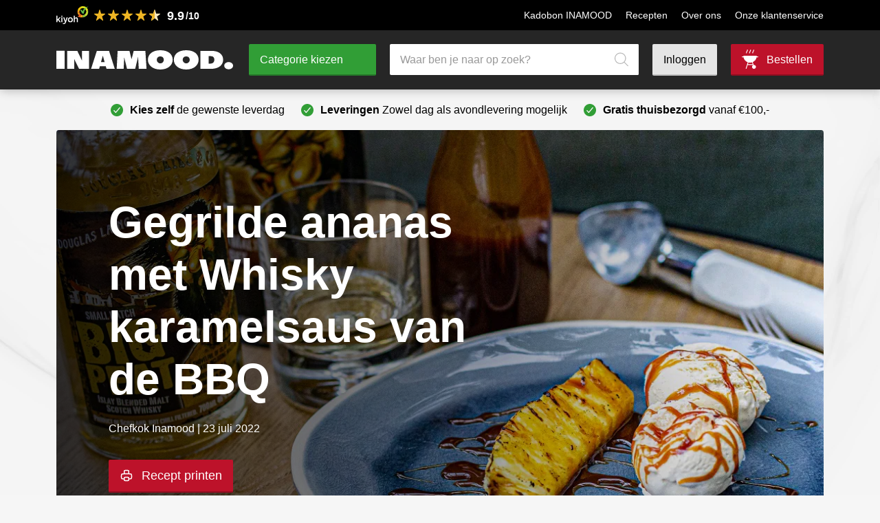

--- FILE ---
content_type: text/html; charset=UTF-8
request_url: https://inamood.nl/recepten/gegrilde-ananas-bbq/
body_size: 24177
content:
<!DOCTYPE html><html lang="nl-NL"><head><script data-no-optimize="1">var litespeed_docref=sessionStorage.getItem("litespeed_docref");litespeed_docref&&(Object.defineProperty(document,"referrer",{get:function(){return litespeed_docref}}),sessionStorage.removeItem("litespeed_docref"));</script> <meta charset="UTF-8" /><meta name="viewport" content="width=device-width, initial-scale=1.0" /><title>Gegrilde ananas met Whisky karamelsaus van de BBQ - Inamood</title><link rel="profile" href="https://gmpg.org/xfn/11" /><link rel="apple-touch-icon" sizes="180x180" href="/apple-touch-icon.png"><link rel="icon" type="image/png" sizes="32x32" href="/favicon-32x32.png"><link rel="icon" type="image/png" sizes="16x16" href="/favicon-16x16.png"><link rel="manifest" href="/site.webmanifest"><link rel="mask-icon" href="/safari-pinned-tab.svg" color="#000000"><meta name="msapplication-TileColor" content="#da532c"><meta name="theme-color" content="#ffffff">
<!--[if lt IE 9]><script src="https://oss.maxcdn.com/html5shiv/3.7.2/html5shiv.min.js"></script><script src="https://oss.maxcdn.com/respond/1.4.2/respond.min.js"></script><![endif]--><link rel="manifest" href="/superpwa-manifest.json"><meta name="theme-color" content="#262626"><meta name="mobile-web-app-capable" content="yes"><meta name="apple-touch-fullscreen" content="yes"><meta name="apple-mobile-web-app-title" content="Inamood."><meta name="application-name" content="Inamood."><meta name="apple-mobile-web-app-capable" content="yes"><meta name="apple-mobile-web-app-status-bar-style" content="black"><link rel="apple-touch-icon"  href="https://inamood.nl/favicon-icon-192x192.png"><link rel="apple-touch-icon" sizes="192x192" href="https://inamood.nl/favicon-icon-192x192.png"><link rel="apple-touch-startup-image" media="screen and (device-width: 320px) and (device-height: 568px) and (-webkit-device-pixel-ratio: 2) and (orientation: landscape)" href="https://inamood.nl/wp-content/uploads/superpwa-splashIcons/super_splash_screens/icon_1136x640.png"/><link rel="apple-touch-startup-image" media="screen and (device-width: 320px) and (device-height: 568px) and (-webkit-device-pixel-ratio: 2) and (orientation: portrait)" href="https://inamood.nl/wp-content/uploads/superpwa-splashIcons/super_splash_screens/icon_640x1136.png"/><link rel="apple-touch-startup-image" media="screen and (device-width: 414px) and (device-height: 896px) and (-webkit-device-pixel-ratio: 3) and (orientation: landscape)" href="https://inamood.nl/wp-content/uploads/superpwa-splashIcons/super_splash_screens/icon_2688x1242.png"/><link rel="apple-touch-startup-image" media="screen and (device-width: 414px) and (device-height: 896px) and (-webkit-device-pixel-ratio: 2) and (orientation: landscape)" href="https://inamood.nl/wp-content/uploads/superpwa-splashIcons/super_splash_screens/icon_1792x828.png"/><link rel="apple-touch-startup-image" media="screen and (device-width: 375px) and (device-height: 812px) and (-webkit-device-pixel-ratio: 3) and (orientation: portrait)" href="https://inamood.nl/wp-content/uploads/superpwa-splashIcons/super_splash_screens/icon_1125x2436.png"/><link rel="apple-touch-startup-image" media="screen and (device-width: 414px) and (device-height: 896px) and (-webkit-device-pixel-ratio: 2) and (orientation: portrait)" href="https://inamood.nl/wp-content/uploads/superpwa-splashIcons/super_splash_screens/icon_828x1792.png"/><link rel="apple-touch-startup-image" media="screen and (device-width: 375px) and (device-height: 812px) and (-webkit-device-pixel-ratio: 3) and (orientation: landscape)" href="https://inamood.nl/wp-content/uploads/superpwa-splashIcons/super_splash_screens/icon_2436x1125.png"/><link rel="apple-touch-startup-image" media="screen and (device-width: 414px) and (device-height: 736px) and (-webkit-device-pixel-ratio: 3) and (orientation: portrait)" href="https://inamood.nl/wp-content/uploads/superpwa-splashIcons/super_splash_screens/icon_1242x2208.png"/><link rel="apple-touch-startup-image" media="screen and (device-width: 414px) and (device-height: 736px) and (-webkit-device-pixel-ratio: 3) and (orientation: landscape)" href="https://inamood.nl/wp-content/uploads/superpwa-splashIcons/super_splash_screens/icon_2208x1242.png"/><link rel="apple-touch-startup-image" media="screen and (device-width: 375px) and (device-height: 667px) and (-webkit-device-pixel-ratio: 2) and (orientation: landscape)" href="https://inamood.nl/wp-content/uploads/superpwa-splashIcons/super_splash_screens/icon_1334x750.png"/><link rel="apple-touch-startup-image" media="screen and (device-width: 375px) and (device-height: 667px) and (-webkit-device-pixel-ratio: 2) and (orientation: portrait)" href="https://inamood.nl/wp-content/uploads/superpwa-splashIcons/super_splash_screens/icon_750x1334.png"/><link rel="apple-touch-startup-image" media="screen and (device-width: 1024px) and (device-height: 1366px) and (-webkit-device-pixel-ratio: 2) and (orientation: landscape)" href="https://inamood.nl/wp-content/uploads/superpwa-splashIcons/super_splash_screens/icon_2732x2048.png"/><link rel="apple-touch-startup-image" media="screen and (device-width: 1024px) and (device-height: 1366px) and (-webkit-device-pixel-ratio: 2) and (orientation: portrait)" href="https://inamood.nl/wp-content/uploads/superpwa-splashIcons/super_splash_screens/icon_2048x2732.png"/><link rel="apple-touch-startup-image" media="screen and (device-width: 834px) and (device-height: 1194px) and (-webkit-device-pixel-ratio: 2) and (orientation: landscape)" href="https://inamood.nl/wp-content/uploads/superpwa-splashIcons/super_splash_screens/icon_2388x1668.png"/><link rel="apple-touch-startup-image" media="screen and (device-width: 834px) and (device-height: 1194px) and (-webkit-device-pixel-ratio: 2) and (orientation: portrait)" href="https://inamood.nl/wp-content/uploads/superpwa-splashIcons/super_splash_screens/icon_1668x2388.png"/><link rel="apple-touch-startup-image" media="screen and (device-width: 834px) and (device-height: 1112px) and (-webkit-device-pixel-ratio: 2) and (orientation: landscape)" href="https://inamood.nl/wp-content/uploads/superpwa-splashIcons/super_splash_screens/icon_2224x1668.png"/><link rel="apple-touch-startup-image" media="screen and (device-width: 414px) and (device-height: 896px) and (-webkit-device-pixel-ratio: 3) and (orientation: portrait)" href="https://inamood.nl/wp-content/uploads/superpwa-splashIcons/super_splash_screens/icon_1242x2688.png"/><link rel="apple-touch-startup-image" media="screen and (device-width: 834px) and (device-height: 1112px) and (-webkit-device-pixel-ratio: 2) and (orientation: portrait)" href="https://inamood.nl/wp-content/uploads/superpwa-splashIcons/super_splash_screens/icon_1668x2224.png"/><link rel="apple-touch-startup-image" media="screen and (device-width: 768px) and (device-height: 1024px) and (-webkit-device-pixel-ratio: 2) and (orientation: portrait)" href="https://inamood.nl/wp-content/uploads/superpwa-splashIcons/super_splash_screens/icon_1536x2048.png"/><link rel="apple-touch-startup-image" media="screen and (device-width: 768px) and (device-height: 1024px) and (-webkit-device-pixel-ratio: 2) and (orientation: landscape)" href="https://inamood.nl/wp-content/uploads/superpwa-splashIcons/super_splash_screens/icon_2048x1536.png"/><link rel="apple-touch-startup-image" media="screen and (device-width: 390px) and (device-height: 844px) and (-webkit-device-pixel-ratio: 3) and (orientation: portrait)" href="https://inamood.nl/wp-content/uploads/superpwa-splashIcons/super_splash_screens/icon_1170x2532.png"/><link rel="apple-touch-startup-image" media="screen and (device-width: 844px) and (device-height: 390px) and (-webkit-device-pixel-ratio: 3) and (orientation: landscape)" href="https://inamood.nl/wp-content/uploads/superpwa-splashIcons/super_splash_screens/icon_2532x1170.png"/><link rel="apple-touch-startup-image" media="screen and (device-width: 926px) and (device-height: 428px) and (-webkit-device-pixel-ratio: 3) and (orientation: landscape)" href="https://inamood.nl/wp-content/uploads/superpwa-splashIcons/super_splash_screens/icon_2778x1284.png"/><link rel="apple-touch-startup-image" media="screen and (device-width: 428px) and (device-height: 926px) and (-webkit-device-pixel-ratio: 3) and (orientation: portrait)" href="https://inamood.nl/wp-content/uploads/superpwa-splashIcons/super_splash_screens/icon_2532x1170.png"/><link rel="apple-touch-startup-image" media="screen and (device-width: 852px) and (device-height: 393px) and (-webkit-device-pixel-ratio: 3) and (orientation: landscape)" href="https://inamood.nl/wp-content/uploads/superpwa-splashIcons/super_splash_screens/icon_2556x1179.png"/><link rel="apple-touch-startup-image" media="screen and (device-width: 393px) and (device-height: 852px) and (-webkit-device-pixel-ratio: 3) and (orientation: portrait)" href="https://inamood.nl/wp-content/uploads/superpwa-splashIcons/super_splash_screens/icon_1179x2556.png"/><link rel="apple-touch-startup-image" media="screen and (device-width: 932px) and (device-height: 430px) and (-webkit-device-pixel-ratio: 3) and (orientation: landscape)" href="https://inamood.nl/wp-content/uploads/superpwa-splashIcons/super_splash_screens/icon_2796x1290.png"/><link rel="apple-touch-startup-image" media="screen and (device-width: 430px) and (device-height: 932px) and (-webkit-device-pixel-ratio: 3) and (orientation: portrait)" href="https://inamood.nl/wp-content/uploads/superpwa-splashIcons/super_splash_screens/icon_1290x2796.png"/><meta name='robots' content='index, follow, max-image-preview:large, max-snippet:-1, max-video-preview:-1' />
 <script data-cfasync="false" data-pagespeed-no-defer>var gtm4wp_datalayer_name = "dataLayer";
	var dataLayer = dataLayer || [];
	const gtm4wp_use_sku_instead = false;
	const gtm4wp_currency = 'EUR';
	const gtm4wp_product_per_impression = 10;
	const gtm4wp_clear_ecommerce = false;
	const gtm4wp_datalayer_max_timeout = 2000;</script> <meta name="description" content="Nagerechten van de BBQ waarom niet! Deze is echt super door de smaak van de gegrilde ananas van de BBQ met ijs en Whisky karamelsaus!" /><link rel="canonical" href="https://inamood.nl/recepten/gegrilde-ananas-bbq/" /><meta property="og:locale" content="nl_NL" /><meta property="og:type" content="article" /><meta property="og:title" content="Gegrilde ananas met Whisky karamelsaus van de BBQ" /><meta property="og:description" content="Nagerechten van de BBQ waarom niet! Deze is echt super door de smaak van de gegrilde ananas van de BBQ met ijs en Whisky karamelsaus!" /><meta property="og:url" content="https://inamood.nl/recepten/gegrilde-ananas-bbq/" /><meta property="og:site_name" content="Inamood" /><meta property="article:modified_time" content="2023-01-17T14:01:38+00:00" /><meta name="twitter:card" content="summary_large_image" /> <script type="application/ld+json" class="yoast-schema-graph">{"@context":"https://schema.org","@graph":[{"@type":"WebPage","@id":"https://inamood.nl/recepten/gegrilde-ananas-bbq/","url":"https://inamood.nl/recepten/gegrilde-ananas-bbq/","name":"Gegrilde ananas met Whisky karamelsaus van de BBQ - Inamood","isPartOf":{"@id":"https://inamood.nl/#website"},"datePublished":"2022-07-23T07:36:31+00:00","dateModified":"2023-01-17T14:01:38+00:00","description":"Nagerechten van de BBQ waarom niet! Deze is echt super door de smaak van de gegrilde ananas van de BBQ met ijs en Whisky karamelsaus!","breadcrumb":{"@id":"https://inamood.nl/recepten/gegrilde-ananas-bbq/#breadcrumb"},"inLanguage":"nl-NL","potentialAction":[{"@type":"ReadAction","target":["https://inamood.nl/recepten/gegrilde-ananas-bbq/"]}]},{"@type":"BreadcrumbList","@id":"https://inamood.nl/recepten/gegrilde-ananas-bbq/#breadcrumb","itemListElement":[{"@type":"ListItem","position":1,"name":"Inamood","item":"https://inamood.nl/"},{"@type":"ListItem","position":2,"name":"Recepten","item":"https://inamood.nl/lekkere-recepten/"},{"@type":"ListItem","position":3,"name":"Gegrilde ananas met Whisky karamelsaus van de BBQ"}]},{"@type":"WebSite","@id":"https://inamood.nl/#website","url":"https://inamood.nl/","name":"Inamood","description":"Voor de ultieme vleeservaring","potentialAction":[{"@type":"SearchAction","target":{"@type":"EntryPoint","urlTemplate":"https://inamood.nl/?s={search_term_string}"},"query-input":{"@type":"PropertyValueSpecification","valueRequired":true,"valueName":"search_term_string"}}],"inLanguage":"nl-NL"}]}</script> <link rel='dns-prefetch' href='//tagging.inamood.nl' /><link rel='dns-prefetch' href='//fonts.googleapis.com' /><style id="litespeed-ccss">:root{--wp-admin-theme-color:#3858e9;--wp-admin-theme-color--rgb:56,88,233;--wp-admin-theme-color-darker-10:#2145e6;--wp-admin-theme-color-darker-10--rgb:33,69,230;--wp-admin-theme-color-darker-20:#183ad6;--wp-admin-theme-color-darker-20--rgb:24,58,214;--wp-admin-border-width-focus:2px}:root{--wp-admin-theme-color:#007cba;--wp-admin-theme-color--rgb:0,124,186;--wp-admin-theme-color-darker-10:#006ba1;--wp-admin-theme-color-darker-10--rgb:0,107,161;--wp-admin-theme-color-darker-20:#005a87;--wp-admin-theme-color-darker-20--rgb:0,90,135;--wp-admin-border-width-focus:2px;--wp-block-synced-color:#7a00df;--wp-block-synced-color--rgb:122,0,223;--wp-bound-block-color:var(--wp-block-synced-color)}:root{--wp-admin-theme-color:#007cba;--wp-admin-theme-color--rgb:0,124,186;--wp-admin-theme-color-darker-10:#006ba1;--wp-admin-theme-color-darker-10--rgb:0,107,161;--wp-admin-theme-color-darker-20:#005a87;--wp-admin-theme-color-darker-20--rgb:0,90,135;--wp-admin-border-width-focus:2px;--wp-block-synced-color:#7a00df;--wp-block-synced-color--rgb:122,0,223;--wp-bound-block-color:var(--wp-block-synced-color)}:root{--wp--preset--aspect-ratio--square:1;--wp--preset--aspect-ratio--4-3:4/3;--wp--preset--aspect-ratio--3-4:3/4;--wp--preset--aspect-ratio--3-2:3/2;--wp--preset--aspect-ratio--2-3:2/3;--wp--preset--aspect-ratio--16-9:16/9;--wp--preset--aspect-ratio--9-16:9/16;--wp--preset--color--black:#000000;--wp--preset--color--cyan-bluish-gray:#abb8c3;--wp--preset--color--white:#ffffff;--wp--preset--color--pale-pink:#f78da7;--wp--preset--color--vivid-red:#cf2e2e;--wp--preset--color--luminous-vivid-orange:#ff6900;--wp--preset--color--luminous-vivid-amber:#fcb900;--wp--preset--color--light-green-cyan:#7bdcb5;--wp--preset--color--vivid-green-cyan:#00d084;--wp--preset--color--pale-cyan-blue:#8ed1fc;--wp--preset--color--vivid-cyan-blue:#0693e3;--wp--preset--color--vivid-purple:#9b51e0;--wp--preset--gradient--vivid-cyan-blue-to-vivid-purple:linear-gradient(135deg,rgba(6,147,227,1) 0%,rgb(155,81,224) 100%);--wp--preset--gradient--light-green-cyan-to-vivid-green-cyan:linear-gradient(135deg,rgb(122,220,180) 0%,rgb(0,208,130) 100%);--wp--preset--gradient--luminous-vivid-amber-to-luminous-vivid-orange:linear-gradient(135deg,rgba(252,185,0,1) 0%,rgba(255,105,0,1) 100%);--wp--preset--gradient--luminous-vivid-orange-to-vivid-red:linear-gradient(135deg,rgba(255,105,0,1) 0%,rgb(207,46,46) 100%);--wp--preset--gradient--very-light-gray-to-cyan-bluish-gray:linear-gradient(135deg,rgb(238,238,238) 0%,rgb(169,184,195) 100%);--wp--preset--gradient--cool-to-warm-spectrum:linear-gradient(135deg,rgb(74,234,220) 0%,rgb(151,120,209) 20%,rgb(207,42,186) 40%,rgb(238,44,130) 60%,rgb(251,105,98) 80%,rgb(254,248,76) 100%);--wp--preset--gradient--blush-light-purple:linear-gradient(135deg,rgb(255,206,236) 0%,rgb(152,150,240) 100%);--wp--preset--gradient--blush-bordeaux:linear-gradient(135deg,rgb(254,205,165) 0%,rgb(254,45,45) 50%,rgb(107,0,62) 100%);--wp--preset--gradient--luminous-dusk:linear-gradient(135deg,rgb(255,203,112) 0%,rgb(199,81,192) 50%,rgb(65,88,208) 100%);--wp--preset--gradient--pale-ocean:linear-gradient(135deg,rgb(255,245,203) 0%,rgb(182,227,212) 50%,rgb(51,167,181) 100%);--wp--preset--gradient--electric-grass:linear-gradient(135deg,rgb(202,248,128) 0%,rgb(113,206,126) 100%);--wp--preset--gradient--midnight:linear-gradient(135deg,rgb(2,3,129) 0%,rgb(40,116,252) 100%);--wp--preset--font-size--small:13px;--wp--preset--font-size--medium:20px;--wp--preset--font-size--large:36px;--wp--preset--font-size--x-large:42px;--wp--preset--spacing--20:0.44rem;--wp--preset--spacing--30:0.67rem;--wp--preset--spacing--40:1rem;--wp--preset--spacing--50:1.5rem;--wp--preset--spacing--60:2.25rem;--wp--preset--spacing--70:3.38rem;--wp--preset--spacing--80:5.06rem;--wp--preset--shadow--natural:6px 6px 9px rgba(0, 0, 0, 0.2);--wp--preset--shadow--deep:12px 12px 50px rgba(0, 0, 0, 0.4);--wp--preset--shadow--sharp:6px 6px 0px rgba(0, 0, 0, 0.2);--wp--preset--shadow--outlined:6px 6px 0px -3px rgba(255, 255, 255, 1), 6px 6px rgba(0, 0, 0, 1);--wp--preset--shadow--crisp:6px 6px 0px rgba(0, 0, 0, 1)}:root{--woocommerce:#720eec;--wc-green:#7ad03a;--wc-red:#a00;--wc-orange:#ffba00;--wc-blue:#2ea2cc;--wc-primary:#720eec;--wc-primary-text:#fcfbfe;--wc-secondary:#e9e6ed;--wc-secondary-text:#515151;--wc-highlight:#958e09;--wc-highligh-text:white;--wc-content-bg:#fff;--wc-subtext:#767676;--wc-form-border-color:rgba(32, 7, 7, 0.8);--wc-form-border-radius:4px;--wc-form-border-width:1px}.woocommerce ul.products{clear:both}.woocommerce ul.products::after,.woocommerce ul.products::before{content:" ";display:table}.woocommerce ul.products::after{clear:both}@media only screen and (max-width:768px){:root{--woocommerce:#720eec;--wc-green:#7ad03a;--wc-red:#a00;--wc-orange:#ffba00;--wc-blue:#2ea2cc;--wc-primary:#720eec;--wc-primary-text:#fcfbfe;--wc-secondary:#e9e6ed;--wc-secondary-text:#515151;--wc-highlight:#958e09;--wc-highligh-text:white;--wc-content-bg:#fff;--wc-subtext:#767676;--wc-form-border-color:rgba(32, 7, 7, 0.8);--wc-form-border-radius:4px;--wc-form-border-width:1px}}:root{--woocommerce:#720eec;--wc-green:#7ad03a;--wc-red:#a00;--wc-orange:#ffba00;--wc-blue:#2ea2cc;--wc-primary:#720eec;--wc-primary-text:#fcfbfe;--wc-secondary:#e9e6ed;--wc-secondary-text:#515151;--wc-highlight:#958e09;--wc-highligh-text:white;--wc-content-bg:#fff;--wc-subtext:#767676;--wc-form-border-color:rgba(32, 7, 7, 0.8);--wc-form-border-radius:4px;--wc-form-border-width:1px}.screen-reader-text{clip:rect(1px,1px,1px,1px);height:1px;overflow:hidden;position:absolute!important;width:1px;word-wrap:normal!important}.woocommerce ul.products{margin:0 0 1em;padding:0;list-style:none outside;clear:both}.woocommerce ul.products::after,.woocommerce ul.products::before{content:" ";display:table}.woocommerce ul.products::after{clear:both}.woocommerce ul.products li.product .price{display:block;font-weight:400;margin-bottom:.5em;font-size:.857em}.dgwt-wcas-search-wrapp{position:relative;line-height:100%;display:block;color:#444;min-width:230px;width:100%;text-align:left;margin:0 auto;-webkit-box-sizing:border-box;-moz-box-sizing:border-box;box-sizing:border-box}.dgwt-wcas-search-wrapp *{-webkit-box-sizing:border-box;-moz-box-sizing:border-box;box-sizing:border-box}.dgwt-wcas-search-form{margin:0;padding:0;width:100%}input[type=search].dgwt-wcas-search-input{-webkit-box-shadow:none;box-shadow:none;margin:0;-webkit-appearance:textfield;text-align:left}[type=search].dgwt-wcas-search-input::-ms-clear{display:none}[type=search].dgwt-wcas-search-input::-webkit-search-decoration{-webkit-appearance:none}[type=search].dgwt-wcas-search-input::-webkit-search-cancel-button{display:none}.dgwt-wcas-layout-icon-flexible:not(.dgwt-wcas-layout-icon) .dgwt-wcas-search-icon,.dgwt-wcas-layout-icon-flexible:not(.dgwt-wcas-layout-icon) .dgwt-wcas-search-icon-arrow,.dgwt-wcas-search-icon-arrow{display:none}button.dgwt-wcas-search-submit{position:relative}.dgwt-wcas-ico-magnifier{bottom:0;left:0;margin:auto;position:absolute;right:0;top:0;height:65%;display:block}.dgwt-wcas-preloader{height:100%;position:absolute;right:0;top:0;width:40px;z-index:-1;background-repeat:no-repeat;background-position:right 15px center;background-size:auto 44%}.dgwt-wcas-voice-search{position:absolute;right:0;top:0;height:100%;width:40px;z-index:1;opacity:.5;align-items:center;justify-content:center;display:none}.screen-reader-text{clip:rect(1px,1px,1px,1px);height:1px;overflow:hidden;position:absolute!important;width:1px}.dgwt-wcas-sf-wrapp:after,.dgwt-wcas-sf-wrapp:before{content:"";display:table}.dgwt-wcas-sf-wrapp:after{clear:both}.dgwt-wcas-sf-wrapp{zoom:1;width:100%;max-width:100vw;margin:0;position:relative;background:0 0}.dgwt-wcas-sf-wrapp input[type=search].dgwt-wcas-search-input{width:100%;height:40px;font-size:14px;line-height:100%;padding:10px 15px;margin:0;background:#fff;border:1px solid #ddd;border-radius:3px;-webkit-border-radius:3px;-webkit-appearance:none;box-sizing:border-box}.dgwt-wcas-sf-wrapp input[type=search].dgwt-wcas-search-input::-webkit-input-placeholder{color:#999;font-weight:400;font-style:italic;line-height:normal}.dgwt-wcas-sf-wrapp input[type=search].dgwt-wcas-search-input:-moz-placeholder{color:#999;font-weight:400;font-style:italic;line-height:normal}.dgwt-wcas-sf-wrapp input[type=search].dgwt-wcas-search-input::-moz-placeholder{color:#999;font-weight:400;font-style:italic;line-height:normal}.dgwt-wcas-sf-wrapp input[type=search].dgwt-wcas-search-input:-ms-input-placeholder{color:#999;font-weight:400;font-style:italic;line-height:normal}.dgwt-wcas-sf-wrapp button.dgwt-wcas-search-submit{overflow:visible;position:absolute;border:0;padding:0 15px;margin:0;height:40px;min-width:50px;width:auto;line-height:100%;min-height:100%;right:0;left:auto;top:0;bottom:auto;color:#fff;text-transform:uppercase;background-color:#333;border-radius:0 2px 2px 0;-webkit-border-radius:0 2px 2px 0;text-shadow:0-1px 0 rgb(0 0 0/.3);-webkit-box-shadow:none;box-shadow:none;-webkit-appearance:none}.dgwt-wcas-sf-wrapp .dgwt-wcas-search-submit:before{content:"";position:absolute;border-width:8px 8px 8px 0;border-style:solid solid solid none;border-color:#fff0 #333;top:12px;left:-6px}.dgwt-wcas-sf-wrapp .dgwt-wcas-search-submit::-moz-focus-inner{border:0;padding:0}.dgwt-wcas-ico-magnifier,.dgwt-wcas-ico-magnifier-handler{max-width:20px}.dgwt-wcas-has-submit .dgwt-wcas-search-submit svg path{fill:#fff}.menu .dgwt-wcas-search-icon{width:auto}.dgwt-wcas-layout-icon-flexible .dgwt-wcas-search-form{opacity:0}.dgwt-wcas-layout-icon-flexible-loaded .dgwt-wcas-search-form{opacity:1}.dgwt-wcas-search-icon{width:20px;height:auto;display:block}.dgwt-wcas-ico-magnifier-handler{margin-bottom:-.2em;width:100%}:root{--ywraq_layout_button_bg_color:#0066b4;--ywraq_layout_button_bg_color_hover:#044a80;--ywraq_layout_button_border_color:#0066b4;--ywraq_layout_button_border_color_hover:#044a80;--ywraq_layout_button_color:#ffffff;--ywraq_layout_button_color_hover:#ffffff;--ywraq_checkout_button_bg_color:#0066b4;--ywraq_checkout_button_bg_color_hover:#044a80;--ywraq_checkout_button_border_color:#0066b4;--ywraq_checkout_button_border_color_hover:#044a80;--ywraq_checkout_button_color:#ffffff;--ywraq_checkout_button_color_hover:#ffffff;--ywraq_accept_button_bg_color:#0066b4;--ywraq_accept_button_bg_color_hover:#044a80;--ywraq_accept_button_border_color:#0066b4;--ywraq_accept_button_border_color_hover:#044a80;--ywraq_accept_button_color:#ffffff;--ywraq_accept_button_color_hover:#ffffff;--ywraq_reject_button_bg_color:transparent;--ywraq_reject_button_bg_color_hover:#CC2B2B;--ywraq_reject_button_border_color:#CC2B2B;--ywraq_reject_button_border_color_hover:#CC2B2B;--ywraq_reject_button_color:#CC2B2B;--ywraq_reject_button_color_hover:#ffffff}a,body,div,form,h1,h3,h5,header,html,img,label,li,nav,ol,p,section,span,strong,ul{margin:0;padding:0;border:0;font-size:100%;font:inherit;vertical-align:baseline}header,nav,section{display:block}body{line-height:1}ol,ul{list-style:none}@-ms-viewport{width:device-width}html{box-sizing:border-box;-ms-overflow-style:scrollbar}*,::after,::before{box-sizing:inherit}.container{width:100%;padding-right:15px;padding-left:15px;margin-right:auto;margin-left:auto}@media (min-width:576px){.container{max-width:540px}}@media (min-width:768px){.container{max-width:720px}}@media (min-width:992px){.container{max-width:960px}}@media (min-width:1200px){.container{max-width:1140px}}.row{display:-ms-flexbox;display:flex;-ms-flex-wrap:wrap;flex-wrap:wrap;margin-right:-15px;margin-left:-15px}.col-12,.col-6,.col-lg-10,.col-lg-3,.col-lg-9,.col-md-4,.col-md-8,.col-xl-8{position:relative;width:100%;min-height:1px;padding-right:15px;padding-left:15px}.col-6{-ms-flex:0 0 50%;flex:0 0 50%;max-width:50%}.col-12{-ms-flex:0 0 100%;flex:0 0 100%;max-width:100%}@media (min-width:768px){.col-md-4{-ms-flex:0 0 33.333333%;flex:0 0 33.333333%;max-width:33.333333%}.col-md-8{-ms-flex:0 0 66.666667%;flex:0 0 66.666667%;max-width:66.666667%}}@media (min-width:992px){.col-lg-3{-ms-flex:0 0 25%;flex:0 0 25%;max-width:25%}.col-lg-9{-ms-flex:0 0 75%;flex:0 0 75%;max-width:75%}.col-lg-10{-ms-flex:0 0 83.333333%;flex:0 0 83.333333%;max-width:83.333333%}}@media (min-width:1200px){.col-xl-8{-ms-flex:0 0 66.666667%;flex:0 0 66.666667%;max-width:66.666667%}}html,body{font-family:"Poppins",sans-serif;font-weight:400;margin-bottom:.75rem;color:#000;font-size:16px;line-height:2.2em;-webkit-font-smoothing:antialiased;-moz-osx-font-smoothing:grayscale;overflow-x:hidden;-webkit-text-size-adjust:100%;margin-bottom:0}@media only screen and (max-width:1199px){html,body{font-size:calc(16px - 1px)}}@media only screen and (max-width:767px){html,body{font-size:calc(16px - 2px)}}body:not(.woocommerce-checkout):not(.woocommerce-cart){background-image:url(https://inamood.nl/wp-content/themes/inamood/css/../images/marble-background-double-large.jpg);background-size:100%;background-position:top right;background-repeat:repeat-y;background-color:#f6f6f6}h1{font-family:"Poppins",sans-serif;font-weight:700;margin-bottom:.75rem;line-height:1.2;font-size:36px;font-weight:800}@media only screen and (max-width:767px){h1{font-size:2.5rem;line-height:1.1}}h3{font-family:"Poppins",sans-serif;font-weight:700;margin-bottom:.75rem;line-height:1.2;font-size:24px}@media only screen and (max-width:767px){h3{font-size:1.375rem;line-height:1.18181818}}h5,.look-h5{font-family:"Poppins",sans-serif;font-weight:700;margin-bottom:.75rem;line-height:1.2;font-size:18px}@media only screen and (max-width:767px){h5,.look-h5{font-size:1rem;line-height:1.625}}p,span,a{font-family:"Poppins",sans-serif;font-weight:400;margin-bottom:.75rem;font-size:1rem;line-height:1.7}p,span{margin-bottom:1.5rem}strong{font-weight:700}a{position:relative;color:#bd122a;text-decoration:none}.container{padding-left:12px;padding-right:12px;box-sizing:border-box;margin:0 auto}.container .row{margin-left:-12px;margin-right:-12px}.container div[class^="col"]{padding-left:12px;padding-right:12px}@media only screen and (min-width:1601px){.container{max-width:1300px}}.button{position:relative;font-family:"Poppins",sans-serif;font-weight:400;margin-bottom:.75rem;font-weight:500;line-height:1.7;background-color:#319e36;color:#fff;font-size:1rem;padding:.5rem 4rem .5rem 1rem;display:inline-block;border-radius:2px;border:none;border-bottom:2px solid #257729;background-size:1rem;text-decoration:none;background-image:url(https://inamood.nl/wp-content/themes/inamood/css/../images/icon-arrow-right-white.svg)!important;background-repeat:no-repeat;background-position:right 25px center}.button.red{background-color:#bd122a!important;border-bottom-color:#8e0e20!important}.button.gray{color:#000!important;background-color:#e5e5e5!important;border-bottom-color:#bfbfbf!important}.button.with-icon-left{padding:.5rem 1rem .5rem 3rem;background-position:left 1rem center}.button.with-icon-left.print{background-size:1.25rem;background-image:url(https://inamood.nl/wp-content/themes/inamood/css/../images/icon-print.svg)!important}.red{background-color:#bd122a!important;border-bottom-color:#8e0e20!important}.gray{color:#000!important;background-color:#e5e5e5!important;border-bottom-color:#bfbfbf!important}.header{position:fixed;width:100%;padding:0;background-color:#262626;z-index:9999;-webkit-box-shadow:0 0 15px 0 rgb(0 0 0/.3);-moz-box-shadow:0 0 15px 0 rgb(0 0 0/.3);-o-box-shadow:0 0 15px 0 rgb(0 0 0/.3);-ms-box-shadow:0 0 15px 0 rgb(0 0 0/.3);box-shadow:0 0 15px 0 rgb(0 0 0/.3)}.header .header-inner{position:relative;display:flex;align-items:center;width:100%}.header .branding{position:relative;display:flex;width:100%;height:100%;max-width:260px;top:0;left:0}.header .branding a{display:flex;align-items:center;margin-bottom:0}.header .branding a img{width:100%;height:auto;max-height:100%}.header .top-bar{position:relative;background:#000;padding:.5rem 0;color:#fff;z-index:1}.header .top-bar .header-inner{justify-content:space-between}.header .top-bar a{font-size:.875rem}.header .top-bar .kiyoh-logo-header{width:auto;height:26px;margin-right:.5rem}.header .top-bar .menu{display:flex}.header .top-bar .menu a{padding-left:0;padding:0}@media only screen and (max-width:991px){.header .top-bar{display:none}}.header .nav-bottom{display:flex;width:100%}.header .main-header{position:relative;padding-top:1.25rem;padding-bottom:1.25rem;background-color:#262626;z-index:1}.header .main-header .header-inner{justify-content:flex-start}.header .main-menu{display:flex;width:100%;flex-direction:column;align-items:flex-end}.header ul,.header li{margin:0;padding:0}.header li{position:relative;margin:0 0 0 1.25rem;padding:0}.header li a{position:relative;display:flex;height:100%;padding:.5rem 1rem;align-items:center;margin-bottom:0;color:#fff;text-decoration:none}.header .sub-menu li{margin:0}.header .main-header ul.menu{display:flex;width:100%}.header .main-header ul.menu>li{position:relative;margin:0 0 0 1.25rem}@media only screen and (max-width:991px){.header .main-header ul.menu>li{margin:0 0 0 1rem}}.header .main-header ul.menu>li>a{position:relative;font-weight:500;font-size:1rem;background:#319e36;border-bottom:2px solid #257729;border-radius:2px}.header .main-header ul.menu>li.menu-item-has-children>a{padding-right:3rem}.header .main-header ul.menu>li.menu-item-has-children>a::before{content:"";position:absolute;top:100%;left:0;background:#fff;width:100%;height:1.5rem;opacity:0;z-index:-1}.header .main-header ul.menu>li>ul{position:absolute;display:none;width:100%;top:calc(100% + .75rem);min-width:260px;background:#fff;font-size:.875rem;border-top-right-radius:2px;border-bottom-left-radius:2px;border-bottom-right-radius:2px}.header .main-header ul.menu>li>ul>li:last-child a::before{display:none}.header .main-header ul.menu>li>ul li{position:unset;width:100%}.header .main-header ul.menu>li>ul li a{display:block;font-weight:400;width:100%;color:#000;padding:.5rem 1rem;border-radius:0;border-bottom:0}.header .main-header ul.menu>li>ul li a::before{content:"";position:absolute;width:calc(100% - 2rem);height:1px;left:1rem;bottom:0;border-bottom:1px solid #e5e5e5}.header .main-header ul.menu>li>ul li>ul{position:absolute;min-width:100%;min-height:100%;left:calc(100% - 2px);top:0;background-color:#fff;border-top-right-radius:2px;border-bottom-right-radius:2px}.header li.search{flex:1}.header li.search .dgwt-wcas-search-wrapp{height:45px;font-family:"Poppins",sans-serif;font-weight:400;margin-bottom:.75rem;color:#000;font-size:1rem;line-height:1.7;margin-bottom:0!important}.header li.search .dgwt-wcas-search-wrapp .dgwt-wcas-search-input{height:45px;border:none;border-radius:2px;font-family:"Poppins",sans-serif;font-weight:400;margin-bottom:.75rem;color:#000;font-size:1rem;line-height:1.7;margin-bottom:0!important}@media only screen and (max-width:1199px){.header li.search{flex:unset}}.header li.responsive-nav-li{display:none}.header li.login-out a{color:#000!important;background-color:#e5e5e5!important;border-bottom-color:#bfbfbf!important}@media only screen and (max-width:767px){.header li.login-out{display:none}}.header li.cart a{background-color:#bd122a!important;border-bottom-color:#8e0e20!important}.header li.cart a::before{content:"";position:relative;width:1.5rem;height:1.75rem;margin-right:.75rem;background-image:url(https://inamood.nl/wp-content/themes/inamood/css/../images/cart.svg);background-size:contain;background-position:center;background-repeat:no-repeat}.header li.cart a span{margin:0}.header li.cart a .cart-count{position:absolute;right:-1rem;top:-1rem}@media only screen and (max-width:575px){.header li.cart a{font-size:0!important}.header li.cart a::before{margin-right:0}.header li.cart a .cart-count{font-size:1rem!important}}.header .responsive-nav-button{display:none;position:relative;justify-content:center;align-items:center;flex-direction:column;text-align:center}.header .responsive-nav-icon{position:relative;width:35px;height:24px;margin:5px 0;-webkit-transform:rotatvre(0deg);-moz-transform:rotatvre(0deg);-o-transform:rotatvre(0deg);-ms-transform:rotatvre(0deg);transform:rotatvre(0deg)}.header .responsive-nav-icon span{display:block;position:absolute;height:4px;width:50%;margin-bottom:0;background:#fff;color:#fff;opacity:1;-webkit-transform:rotate(0deg);-moz-transform:rotate(0deg);-o-transform:rotate(0deg);-ms-transform:rotate(0deg);transform:rotate(0deg)}.header .responsive-nav-icon span:nth-child(even){left:50%;border-top-right-radius:.25rem;border-bottom-right-radius:.25rem}.header .responsive-nav-icon span:nth-child(odd){left:0;border-top-left-radius:.25rem;border-bottom-left-radius:.25rem}.header .responsive-nav-icon span:nth-child(1),.header .responsive-nav-icon span:nth-child(2){top:0}.header .responsive-nav-icon span:nth-child(3),.header .responsive-nav-icon span:nth-child(4){top:10px}.header .responsive-nav-icon span:nth-child(5),.header .responsive-nav-icon span:nth-child(6){top:20px}@media only screen and (max-width:1199px){.header .branding{max-width:240px}.header .main-menu .nav-bottom>ul{justify-content:flex-end!important}.header .main-menu{flex-direction:row;align-items:center}.header .main-menu li.menu-item{display:none}.header .main-menu .responsive-nav-li,.header .main-menu .responsive-nav-button{display:flex}}@media only screen and (max-width:991px){.header .branding{max-width:190px}.header .main-menu{flex-direction:row;align-items:center}.header .main-menu li.menu-item{display:none}.header .main-menu .responsive-nav-li,.header .main-menu .responsive-nav-button{display:flex}}@media only screen and (max-width:767px){.header .branding{max-width:150px}}.dgwt-wcas-search-wrapp{min-width:130px;max-width:unset!important}@media only screen and (max-width:1199px){.dgwt-wcas-search-icon{position:relative;display:flex;border:0;padding:0;margin:0;height:40px;min-width:50px;width:auto;min-height:100%;right:0;left:auto;top:0;bottom:auto;padding:0 15px}.dgwt-wcas-search-icon svg path{fill:#fff}}.bodyhover{display:none;position:fixed;left:0;top:0;width:100%;height:100%;z-index:90;overflow:hidden;background-color:#000;background-color:rgb(0 0 0/.4)}.starrating{position:relative}.starrating ul.stars{display:flex!important;flex-direction:row!important;margin-bottom:0}.starrating ul.stars li{padding:0!important;margin-bottom:0!important;margin-right:.25rem!important;margin-left:0}.starrating ul.stars li::before{display:none}.starrating ul.stars li::after{position:relative;display:block;content:"";width:1rem;height:1rem;background-image:url(https://inamood.nl/wp-content/themes/inamood/css/../images/star-gray.svg);background-size:contain;background-position:center;background-repeat:no-repeat}.starrating ul.stars li.full::after{background-image:url(https://inamood.nl/wp-content/themes/inamood/css/../images/star.svg)}.starrating ul.stars li.half::after{background-image:url(https://inamood.nl/wp-content/themes/inamood/css/../images/star-half.svg)}.product-rating{display:flex;flex-wrap:unset;align-items:center;margin-bottom:0}.product-rating .rating-text{display:flex;align-items:center;color:#fff;margin-bottom:0;margin-left:.25rem;font-weight:700;font-size:.875rem;margin-bottom:-2px}.product-rating .rating-text .score{margin:0 2px 0;font-size:1.125rem;font-weight:700}.responsive-nav{position:fixed;overflow:auto;left:0;top:0;right:0;bottom:0;padding:142px 0 40px;background:#fff;-webkit-transform:translate(0,-100%);-moz-transform:translate(0,-100%);-o-transform:translate(0,-100%);-ms-transform:translate(0,-100%);transform:translate(0,-100%);z-index:998}@media only screen and (max-width:991px){.responsive-nav{padding-top:100px}}.responsive-nav li{position:relative}.responsive-nav li a{position:relative;display:block;padding:.5rem 0;color:#000;text-decoration:none;font-size:18px;margin-bottom:0}.responsive-nav li.menu-item-has-children .menu-item-has-children>ul.sub-menu{display:none}.responsive-nav .category-menu{padding-bottom:1rem;border-bottom:1px solid #e5e5e5}.responsive-nav .bottom-menu{padding-top:1rem}.responsive-nav .bottom-menu li a{font-size:.875rem}.responsive-nav li.login-out{position:relative;margin:1rem 0 0;padding:0}.responsive-nav li.login-out a{position:relative;font-family:"Poppins",sans-serif;font-weight:400;margin-bottom:.75rem;font-weight:500;line-height:1.7;background-color:#319e36;font-size:1rem;padding:.5rem 4rem .5rem 1rem;display:inline-block;border-radius:2px;border:none;border-bottom:2px solid #257729;background-size:1rem;background-image:url(https://inamood.nl/wp-content/themes/inamood/css/../images/icon-arrow-right-white.svg)!important;background-repeat:no-repeat;background-position:right 25px center;color:#000!important;background-color:#e5e5e5!important;border-bottom-color:#bfbfbf!important;border-radius:.25rem;overflow:hidden;height:100%;padding:.5rem 1rem;align-items:center;margin-bottom:0;color:#fff;text-decoration:none}.wrapper{padding-top:8.15rem}.wrapper>.voordelen-blok{background:#fff0}.wrapper>div{margin-bottom:5rem}@media only screen and (max-width:991px){.wrapper>div{margin-bottom:3rem}}@media only screen and (max-width:767px){.wrapper>div{margin-bottom:2rem}}.wrapper>div img{display:block;height:auto;max-width:100%}@media only screen and (max-width:991px){.wrapper{padding-top:5.5rem}}.voordelen-blok{margin-bottom:0!important}.voordelen-blok .algemeen{padding-top:1rem}.voordelen-blok .algemeen ul{display:flex;flex-wrap:wrap;justify-content:center}.voordelen-blok .algemeen ul li{position:relative;display:inline-flex;justify-content:center;margin:0 1.5rem 1rem 0}.voordelen-blok .algemeen ul li:last-child{margin-right:0}.voordelen-blok .algemeen ul li p{position:relative;font-size:1rem;font-weight:700;line-height:1.4;margin-bottom:0!important;padding-left:1.75rem}.voordelen-blok .algemeen ul li p::before{content:"";position:absolute;left:0;top:50%;-webkit-transform:translateY(-50%);-moz-transform:translateY(-50%);-o-transform:translateY(-50%);-ms-transform:translateY(-50%);transform:translateY(-50%);width:1.125rem;height:1.125rem;background-image:url(https://inamood.nl/wp-content/themes/inamood/css/../images/checkmark.svg);background-size:100%;background-repeat:no-repeat}.voordelen-blok .algemeen ul li p span{font-weight:400}@media only screen and (max-width:1199px){.voordelen-blok .algemeen ul li{margin-right:0}}@media only screen and (max-width:767px){.voordelen-blok .algemeen ul{opacity:0;flex-wrap:nowrap;overflow:hidden;min-height:37.8px;max-height:50px}}.post-banner{position:relative;margin-bottom:2rem!important}.post-banner .banner-content{position:relative}.post-banner .text-container{position:relative;padding:6rem 4rem}.post-banner .text-container .text *{margin-bottom:0;color:#fff}.post-banner .text-container .text h1{font-family:"Poppins",sans-serif;font-weight:700;margin-bottom:.75rem;line-height:1.2;font-size:64px;font-weight:800;margin-bottom:.5rem}@media only screen and (max-width:767px){.post-banner .text-container .text h1{font-size:3rem;line-height:1.5}}.post-banner .text-container .text p{max-width:570px}.post-banner .text-container .text .auteur-datum{margin-top:1.25rem}.post-banner .text-container .text .button{margin-top:2rem;font-size:1.125rem}.post-banner .media-container{position:absolute;width:100%;height:100%;top:0;left:0;background-size:cover;background-position:center;background-repeat:no-repeat;border-radius:.25rem;overflow:hidden}.post-banner .media-container::after{content:"";position:absolute;width:100%;height:100%;top:0;right:0;bottom:0;left:0;opacity:.8;background:#000;background:linear-gradient(90deg,#000 0%,#fff0 100%)}@media only screen and (max-width:991px){.post-banner .text-container{padding:4.5rem 1.5rem}}@media only screen and (max-width:767px){.post-banner .text-container{padding:2.5rem 1rem}}.recept-highlights{position:relative;margin-bottom:2.5rem!important}.recept-highlights .highlight{display:flex;align-items:center;justify-content:center;padding:1rem;border:1px solid #ccc;border-radius:.25rem;overflow:hidden;background:#fff}.recept-highlights .highlight span{margin:0}.recept-highlights .highlight .icon{width:2rem;height:2rem;margin-right:.75rem;background-size:contain;background-position:center;background-repeat:no-repeat}.recept-highlights .highlight .icon.icon-voorbereiding{background-image:url(https://inamood.nl/wp-content/themes/inamood/css/../images/icon-voorbereiding.svg)}.recept-highlights .highlight .icon.icon-bereiding{background-image:url(https://inamood.nl/wp-content/themes/inamood/css/../images/icon-bereiding.svg)}.recept-highlights .highlight .icon.icon-porties{background-image:url(https://inamood.nl/wp-content/themes/inamood/css/../images/icon-porties.svg)}.recept-highlights .highlight .icon.icon-keuken{background-image:url(https://inamood.nl/wp-content/themes/inamood/css/../images/icon-keuken.svg)}.recept-highlights .highlight .item .titel{font-weight:600}.recept-highlights .highlight .item span{display:block}@media only screen and (max-width:991px){.recept-highlights{margin-bottom:1rem!important}.recept-highlights .highlight{padding:.5rem;margin-bottom:24px}}@media only screen and (max-width:767px){.recept-highlights .highlight{padding:.5rem}.recept-highlights .highlight .icon{width:1.5rem;height:1.5rem}}@media only screen and (max-width:380px){.recept-highlights .highlight{margin-bottom:.5rem}.recept-highlights .mobile-flex{width:100%;flex:0 0 100%;max-width:100%}}.recept-intro{margin-bottom:3rem}.recept-intro .intro-tekst{padding:0 1.5rem}.recept-intro .intro-tekst .titel{margin-bottom:1.5rem}.recept-intro .intro-tekst *:last-child{margin-bottom:0}@media only screen and (max-width:991px){.recept-intro .intro-afbeelding{margin-bottom:2rem}.recept-intro .intro-afbeelding img{width:100%;max-height:300px;object-fit:cover}.recept-intro .intro-tekst{padding:0}}@media only screen and (max-width:767px){.recept-intro .intro-afbeelding{display:none}}.alternate-product-style .woocommerce ul.products::before,.alternate-product-style .woocommerce ul.products::after{display:none}.alternate-product-style .woocommerce ul.products li.product>a .extra-product-info{margin-bottom:0}.alternate-product-style .woocommerce ul.products li.product>a .extra-product-info *{font-size:.875rem}.alternate-product-style .woocommerce ul.products li.product>a .price *{font-family:"Poppins",sans-serif;font-weight:400;margin-bottom:.75rem;color:#000;font-size:1rem;line-height:1.7;font-weight:700}@media only screen and (max-width:1199px){.alternate-product-style .woocommerce ul.products li.product>a .price{margin-top:0}}.alternate-product-style .woocommerce ul.products li.product>a .extra-product-info,.alternate-product-style .woocommerce ul.products li.product>a .price{padding-right:0}.alternate-product-style .woocommerce ul.products li.product>a .extra-product-info span,.alternate-product-style .woocommerce ul.products li.product>a .price span{margin-bottom:0}@media only screen and (max-width:991px){.alternate-product-style .woocommerce ul.products{display:flex;justify-content:space-between}}@media only screen and (max-width:767px){.alternate-product-style .woocommerce ul.products{display:block}}.recept-ingredienten .shop-product .woocommerce ul.products li.product .product-item-bottom .price,.recept-ingredienten .shop-product .woocommerce ul.products li.product .product-item-bottom .extra-product-info{display:none}.recept-info{margin-bottom:4rem}@media only screen and (max-width:991px){.recept-info{margin-bottom:3.5rem}}.recept-sidebar>[class^="recept-"]{padding-bottom:1.25rem;margin-bottom:1.25rem}.recept-sidebar .tekst{margin-bottom:1rem}.recept-sidebar .tekst span{display:block}.payment-methods{display:flex;align-items:center;justify-content:center;margin-bottom:1.5rem!important}.payment-methods a{display:block;width:3.25rem;height:2rem;background-size:contain;background-position:center;background-repeat:no-repeat}.payment-methods a::before{display:none}.modal{display:none;position:fixed;justify-content:center;align-items:center;z-index:99999;left:0;top:0;width:100%;height:100%;overflow:auto;background-color:#000;background-color:rgb(0 0 0/.4)}.modal-content{display:flex;flex-wrap:wrap;position:relative;width:100%;max-width:840px;margin:1rem}.modal-content .content{width:100%;padding:50px;background-color:#fefefe;border-radius:.25rem;overflow:hidden}@media only screen and (max-width:767px){.modal-content .content{padding:1.5rem}}.hidden-content{display:none;visibility:hidden}.close{position:absolute;right:2rem;top:2rem;line-height:.8;color:#bd122a;font-size:28px;font-weight:700;margin-bottom:0}@media only screen and (max-width:767px){.close{right:1rem;top:1rem}}#popup_added_to_cart .modal-content{max-width:63rem}#popup_added_to_cart .modal-content .modal-title{background:#319e36;padding:.75rem;text-align:center;color:#fff;margin-bottom:2rem}#popup_added_to_cart .modal-content .modal-title .titel{margin-bottom:0}#popup_added_to_cart .modal-content .content-inner{display:flex}#popup_added_to_cart .modal-content .content-inner .current_product{display:flex;flex-direction:column;justify-content:space-between;width:60%;padding-right:1rem;text-align:center}#popup_added_to_cart .modal-content .content-inner .current_product .current_product_content .img{display:block;width:100%;max-width:13rem;margin:0 auto 1.5rem}#popup_added_to_cart .modal-content .content-inner .current_product .current_product_content .image{display:block;width:100%;padding-bottom:100%;height:0;background-size:cover;background-position:center;background-repeat:no-repeat}#popup_added_to_cart .modal-content .content-inner .current_product .current_product_content .title{display:block;font-family:"Poppins",sans-serif;font-weight:700;margin-bottom:.75rem;line-height:1.2;font-size:20px;margin-bottom:.5rem}@media only screen and (max-width:767px){#popup_added_to_cart .modal-content .content-inner .current_product .current_product_content .title{font-size:1.125rem;line-height:1.55555556}}#popup_added_to_cart .modal-content .content-inner .current_product .current_product_content .attr{font-family:"Poppins",sans-serif;font-weight:700;margin-bottom:.75rem;line-height:1.2;font-size:16px}@media only screen and (max-width:767px){#popup_added_to_cart .modal-content .content-inner .current_product .current_product_content .attr{font-size:1rem;line-height:1.5}}#popup_added_to_cart .modal-content .content-inner .current_product .current_product_content .price{display:block;margin-top:1rem;display:flex;flex-wrap:wrap;font-size:1rem;color:#000;margin-bottom:.5rem}#popup_added_to_cart .modal-content .content-inner .current_product .buttons{margin-bottom:0;text-align:center}#popup_added_to_cart .modal-content .content-inner .current_product .buttons .button{margin-bottom:0;margin-top:1.5rem}#popup_added_to_cart .modal-content .content-inner .related{width:40%}#popup_added_to_cart .modal-content .content-inner .verder-winkelen{position:relative;top:auto;right:auto;bottom:auto;left:auto;font-family:"Poppins",sans-serif;font-weight:400;margin-bottom:.75rem;color:#000;font-size:1rem;line-height:1.7}@media only screen and (max-width:767px){#popup_added_to_cart .modal-title{margin-top:1.5rem}#popup_added_to_cart .modal-content .content-inner{display:block}#popup_added_to_cart .modal-content .content-inner>div{width:100%!important}#popup_added_to_cart .modal-content .content-inner .current_product{padding-right:0;margin-bottom:2.5rem}#popup_added_to_cart .modal-content .content-inner .current_product .current_product_content .title{font-family:"Poppins",sans-serif;font-weight:700;margin-bottom:.75rem;line-height:1.2;font-size:20px}#popup_added_to_cart .modal-content .content-inner .current_product .buttons .button{margin-top:.75rem;width:100%}}.modal_product_waitinglist .modal-content{max-width:820px}.modal_product_waitinglist .close{position:relative;right:unset;top:unset;font-family:"Poppins",sans-serif;font-weight:400;margin-bottom:.75rem;color:#000;font-size:1rem;line-height:1.7;margin-bottom:0;text-decoration:underline}.modal_product_waitinglist .content{padding:3rem}@media only screen and (max-width:767px){.modal_product_waitinglist .content{padding:2rem}}@media only screen and (max-width:575px){.modal_product_waitinglist .content{padding:1.25rem}}.modal_product_waitinglist .content .review-tekst{margin-bottom:2rem}.modal_product_waitinglist .content .titel{font-family:"Poppins",sans-serif;font-weight:700;margin-bottom:.75rem;line-height:1.2;font-size:36px;font-weight:800;display:block;margin-bottom:.25rem}@media only screen and (max-width:767px){.modal_product_waitinglist .content .titel{font-size:2.5rem;line-height:1.1}}.modal_product_waitinglist .content .subtekst-titel{font-family:"Poppins",sans-serif;font-weight:700;line-height:1.2;font-size:24px;font-weight:500;display:block;font-style:italic;margin-bottom:.75rem}@media only screen and (max-width:767px){.modal_product_waitinglist .content .subtekst-titel{font-size:1.375rem;line-height:1.18181818}}.modal_product_waitinglist .content label{font-family:"Poppins",sans-serif;font-weight:700;margin-bottom:.75rem;line-height:1.2;font-size:20px;display:block}@media only screen and (max-width:767px){.modal_product_waitinglist .content label{font-size:1.125rem;line-height:1.55555556}}.modal_product_waitinglist .content .last-row{margin-bottom:0}.modal_product_waitinglist .content .form-buttons{display:flex;flex-wrap:wrap;gap:1rem 2rem;align-items:center;justify-content:flex-start}.modal_product_waitinglist .content .submitbutton{position:relative!important;font-family:"Poppins",sans-serif!important;font-weight:400!important;margin-bottom:.75rem!important;font-weight:500!important;line-height:1.7!important;background-color:#319e36!important;color:#fff!important;font-size:1rem!important;padding:.5rem 4rem .5rem 1rem!important;display:inline-block!important;border-radius:2px!important;border:none!important;border-bottom:2px solid #257729!important;background-size:1rem!important;text-decoration:none!important;background-image:url(https://inamood.nl/wp-content/themes/inamood/css/../images/icon-arrow-right-white.svg)!important;background-repeat:no-repeat!important;background-position:right 25px center!important;background-color:#bd122a!important;border-bottom-color:#8e0e20!important;height:auto;width:auto;margin-bottom:0!important;flex:unset}.modal_product_waitinglist .content .submitbutton.red{background-color:#bd122a!important;border-bottom-color:#8e0e20!important}.modal_product_waitinglist .content .close.success{display:none!important;margin-top:1.75rem}.modal_nieuwsbrief{justify-content:flex-end;align-items:flex-end}.modal_nieuwsbrief .modal-content{max-width:520px;margin-bottom:0}.modal_nieuwsbrief .modal-content .close{top:1rem;right:1rem}.modal_nieuwsbrief .content{background:#000;border-radius:.5rem .5rem 0 0;padding:2.75rem 2rem 1rem}.modal_nieuwsbrief .content .titel{font-family:"Poppins",sans-serif;font-weight:700;margin-bottom:.75rem;line-height:1.2;font-size:30px;display:block;color:#fff}@media only screen and (max-width:767px){.modal_nieuwsbrief .content .titel{font-size:1.75rem;line-height:1.21428571}}.modal_nieuwsbrief .content .subtekst-titel{font-family:"Poppins",sans-serif;font-weight:400;margin-bottom:.75rem;color:#000;font-size:1rem;line-height:1.7;display:block;color:#fff}.modal_nieuwsbrief .content .nieuwsbrief-formulier .nieuwsbrief-form{padding:0 0 1rem}.modal_nieuwsbrief .content label{display:block;font-weight:600;color:#fff}.modal_nieuwsbrief .content .input-container{margin-bottom:.75rem}.modal_nieuwsbrief .content .input-container.last-row{margin-top:2rem;margin-bottom:0}.modal_nieuwsbrief .content .input-container input{margin-bottom:0}.modal_nieuwsbrief .content .input-container .email-message{margin-top:.25rem}.modal_nieuwsbrief .content .item-button{display:flex;justify-content:space-between;gap:1rem;align-items:flex-start}.modal_nieuwsbrief .content .item-button button{flex-grow:0}@media only screen and (max-width:767px){.modal_nieuwsbrief .content{padding:42px 32px 32px}.modal_nieuwsbrief .content .titel{font-family:"Poppins",sans-serif;font-weight:700;margin-bottom:.75rem;line-height:1.2;font-size:24px;display:block;color:#fff}.modal_nieuwsbrief .content .subtekst-titel{font-family:"Poppins",sans-serif;font-weight:400;margin-bottom:.75rem;color:#000;font-size:1rem;line-height:1.7;display:block;color:#fff}.modal_nieuwsbrief .content .item-button{display:block}}@media only screen and (max-width:575px){.modal_nieuwsbrief .content .half .input-container{width:100%}}.modal_nieuwsbrief.content_kaarten{justify-content:center;align-items:center}.modal_nieuwsbrief.content_kaarten .modal-content{max-width:600px;margin-bottom:0}.modal_nieuwsbrief.content_kaarten .modal-content .close{top:1.25rem;right:1.25rem}.modal_nieuwsbrief.content_kaarten .content{padding:4rem 2.5rem;border-radius:.5rem}.modal_nieuwsbrief.content_kaarten .content .item-button{display:block;justify-content:space-between;gap:1rem;align-items:flex-start}.modal_nieuwsbrief.content_kaarten .content .item-button button{flex-grow:0}.nieuwsbrief-formulier .nieuwsbrief-form{padding:1rem 0}.nieuwsbrief-formulier .nieuwsbrief-tekst *{color:#fff}.nieuwsbrief-formulier [id^="sib-nieuwsbrief"]:not(#sib-nieuwsbrief-popup){display:flex;gap:1rem;margin:0}.nieuwsbrief-formulier [id^="sib-nieuwsbrief"]:not(#sib-nieuwsbrief-popup) .input-container{width:auto;margin-bottom:0}.nieuwsbrief-formulier [id^="sib-nieuwsbrief"]:not(#sib-nieuwsbrief-popup) .input-container:not(.last-row){flex:1}.nieuwsbrief-formulier [id^="sib-nieuwsbrief"]:not(#sib-nieuwsbrief-popup) input{position:relative;display:block;width:100%;height:2.5rem;padding:1.25rem 1rem;font-family:"Poppins",sans-serif;margin-bottom:.75rem;font-size:1rem;line-height:1.7;color:#000;border-radius:2px;background-color:#fff;border:1px solid #ccc;border-radius:.25rem;overflow:hidden;font-weight:400;box-sizing:border-box;margin:0}@media only screen and (max-width:575px){.nieuwsbrief-formulier [id^="sib-nieuwsbrief"]:not(#sib-nieuwsbrief-popup){display:block}.nieuwsbrief-formulier [id^="sib-nieuwsbrief"]:not(#sib-nieuwsbrief-popup) .item-button{margin-top:1rem}.nieuwsbrief-formulier [id^="sib-nieuwsbrief"]:not(#sib-nieuwsbrief-popup) .item-button .button{width:100%}}.woocommerce .products .price *{font-size:1rem}.modal .current_product_content .price{display:flex!important;justify-content:center}.woocommerce .price{display:flex;flex-wrap:wrap;font-size:1rem;color:#000;margin-bottom:.5rem}.woocommerce .price *{font-family:"Poppins",sans-serif;font-weight:700;margin-bottom:.75rem;line-height:1.2;font-size:24px;margin-bottom:0;color:#000}@media only screen and (max-width:767px){.woocommerce .price *{font-size:1.375rem;line-height:1.18181818}}.woocommerce .price .amount{margin-bottom:0}.woocommerce .price bdi *{font-weight:400;opacity:1;color:#000}.woocommerce .price bdi .woocommerce-Price-currencySymbol{font-weight:700}.woocommerce ul.products:not(.slick-slider){display:flex;flex-wrap:wrap}.woocommerce ul.products li.product .price{display:flex;flex-wrap:wrap;font-size:1rem;color:#000;margin-bottom:.5rem}.woocommerce ul.products li.product .price *{font-family:"Poppins",sans-serif;font-weight:700;margin-bottom:.75rem;line-height:1.2;font-size:24px;margin-bottom:0;color:#000}@media only screen and (max-width:767px){.woocommerce ul.products li.product .price *{font-size:1.375rem;line-height:1.18181818}}.woocommerce ul.products li.product .price .amount{margin-bottom:0}.woocommerce ul.products li.product .price bdi *{font-weight:400;opacity:1;color:#000}.woocommerce ul.products li.product .price bdi .woocommerce-Price-currencySymbol{font-weight:700}.woocommerce ul.products li.product .item{display:block;color:#a5a5a5;margin-bottom:0}.woocommerce ul.products li.product .price{display:flex;flex-wrap:wrap;font-size:1rem;color:#000;margin-bottom:.5rem;margin-top:.25rem}.woocommerce ul.products li.product .price *{font-family:"Poppins",sans-serif;font-weight:700;margin-bottom:.75rem;line-height:1.2;font-size:24px;margin-bottom:0;color:#000}@media only screen and (max-width:767px){.woocommerce ul.products li.product .price *{font-size:1.375rem;line-height:1.18181818}}.woocommerce ul.products li.product .price .amount{margin-bottom:0}.woocommerce ul.products li.product .price bdi *{font-weight:400;opacity:1;color:#000}.woocommerce ul.products li.product .price bdi .woocommerce-Price-currencySymbol{font-weight:700}.woocommerce ul.products li.product .price *{font-family:"Poppins",sans-serif;font-weight:700;margin-bottom:.75rem;line-height:1.2;font-size:18px;margin-bottom:0}@media only screen and (max-width:767px){.woocommerce ul.products li.product .price *{font-size:1rem;line-height:1.625}}#popup_cart.modal_cart{position:fixed;opacity:0;top:0;right:0;bottom:0;left:0;background-color:rgb(0 0 0/.5);z-index:-9999}#popup_cart.modal_cart .cart-block{position:fixed;width:95%;max-width:32rem;min-width:25rem;height:100%;overflow:auto;padding:2rem;top:0;right:0;-webkit-transform:translate3d(100%,0,0);-moz-transform:translate3d(100%,0,0);-o-transform:translate3d(100%,0,0);-ms-transform:translate3d(100%,0,0);transform:translate3d(100%,0,0);background:#fff}#popup_cart.modal_cart .top{margin-bottom:2rem}#popup_cart.modal_cart .title{font-family:"Poppins",sans-serif;font-weight:700;margin-bottom:.75rem;line-height:1.2;font-size:24px;display:flex;justify-content:space-between;align-items:center}@media only screen and (max-width:767px){#popup_cart.modal_cart .title{font-size:1.375rem;line-height:1.18181818}}#popup_cart.modal_cart .title .close{font-size:2rem}@media only screen and (max-width:575px){#popup_cart.modal_cart .cart-block{min-width:unset;width:100%}}form button[type="submit"]{flex:1;margin-bottom:0!important}.half{display:flex;flex-direction:row;flex-wrap:wrap;justify-content:space-between}.half .input-container{position:relative;width:calc(50% - .5rem)}.input-container{position:relative;display:block;width:100%;max-width:100%;margin-bottom:1rem}input:not([type="checkbox"]),input:not([type="radio"]),input:not([type="submit"]){position:relative;display:block;width:100%;height:2.5rem;padding:1.25rem 1rem;font-family:"Poppins",sans-serif;margin-bottom:.75rem;font-size:1rem;line-height:1.7;color:#000;border-radius:2px;background-color:#fff;border:1px solid #ccc;border-radius:.25rem;overflow:hidden;font-weight:400}.dgwt-wcas-ico-magnifier,.dgwt-wcas-ico-magnifier-handler{max-width:20px}.dgwt-wcas-search-wrapp{max-width:600px}.dgwt-wcas-search-wrapp .dgwt-wcas-sf-wrapp .dgwt-wcas-search-submit::before{border-color:#fff0 #fff}.dgwt-wcas-search-wrapp .dgwt-wcas-sf-wrapp .dgwt-wcas-search-submit{background-color:#fff;color:#b3b3b3}.dgwt-wcas-search-wrapp .dgwt-wcas-ico-magnifier,.dgwt-wcas-search-wrapp .dgwt-wcas-sf-wrapp .dgwt-wcas-search-submit svg path{fill:#b3b3b3}</style><link rel="preload" data-asynced="1" data-optimized="2" as="style" onload="this.onload=null;this.rel='stylesheet'" href="https://inamood.nl/wp-content/litespeed/css/1c49c4a7aa88b99671faddbc03522bf2.css?ver=87773" /><script type="litespeed/javascript">!function(a){"use strict";var b=function(b,c,d){function e(a){return h.body?a():void setTimeout(function(){e(a)})}function f(){i.addEventListener&&i.removeEventListener("load",f),i.media=d||"all"}var g,h=a.document,i=h.createElement("link");if(c)g=c;else{var j=(h.body||h.getElementsByTagName("head")[0]).childNodes;g=j[j.length-1]}var k=h.styleSheets;i.rel="stylesheet",i.href=b,i.media="only x",e(function(){g.parentNode.insertBefore(i,c?g:g.nextSibling)});var l=function(a){for(var b=i.href,c=k.length;c--;)if(k[c].href===b)return a();setTimeout(function(){l(a)})};return i.addEventListener&&i.addEventListener("load",f),i.onloadcssdefined=l,l(f),i};"undefined"!=typeof exports?exports.loadCSS=b:a.loadCSS=b}("undefined"!=typeof global?global:this);!function(a){if(a.loadCSS){var b=loadCSS.relpreload={};if(b.support=function(){try{return a.document.createElement("link").relList.supports("preload")}catch(b){return!1}},b.poly=function(){for(var b=a.document.getElementsByTagName("link"),c=0;c<b.length;c++){var d=b[c];"preload"===d.rel&&"style"===d.getAttribute("as")&&(a.loadCSS(d.href,d,d.getAttribute("media")),d.rel=null)}},!b.support()){b.poly();var c=a.setInterval(b.poly,300);a.addEventListener&&a.addEventListener("load",function(){b.poly(),a.clearInterval(c)}),a.attachEvent&&a.attachEvent("onload",function(){a.clearInterval(c)})}}}(this);</script> <script type="litespeed/javascript" data-src="https://inamood.nl/wp-content/themes/inamood/js/jquery.min.js" id="jquery-js"></script> <script id="tagging-gtm-script-js-after" type="litespeed/javascript">(function(){function t(t,e,r){if("cookie"===t){var n=document.cookie.split(";");for(var o=0;o<n.length;o++){var i=n[o].split("=");if(i[0].trim()===e)return i[1]}}else if("localStorage"===t)return localStorage.getItem(e);else if("jsVariable"===t)return window[e];else console.warn("invalid uid source",t)}function e(e,r,n){var o=document.createElement("script");o.async=!0,o.src=r,e.insertBefore(o,n)}function r(r,n,o,i,a){var c,s=!1;try{var u=navigator.userAgent,f=/Version\/([0-9\._]+)(.*Mobile)?.*Safari.*/.exec(u);f&&parseFloat(f[1])>=16.4&&(c=t(o,i,""),s=!0)}catch(t){console.error(t)}var l=window[a]=window[a]||[];l.push({"gtm.start":(new Date).getTime(),event:"gtm.js"});var g=r+"/script.js?id="+n+(s?"&enableCK=true":"")+(c?"&mcookie="+encodeURIComponent(c):""),d=document.getElementsByTagName("script")[0];e(d.parentNode,g,d)}r("https://tagging.inamood.nl","GTM-NL6TW8K","cookie","_taggingmk","dataLayer")})()</script> 
 <script data-cfasync="false" data-pagespeed-no-defer>var dataLayer_content = {"pagePostType":"recepten","pagePostType2":"single-recepten","pagePostAuthor":"koen van Kempen","customerTotalOrders":0,"customerTotalOrderValue":0,"customerFirstName":"","customerLastName":"","customerBillingFirstName":"","customerBillingLastName":"","customerBillingCompany":"","customerBillingAddress1":"","customerBillingAddress2":"","customerBillingCity":"","customerBillingState":"","customerBillingPostcode":"","customerBillingCountry":"","customerBillingEmail":"","customerBillingEmailHash":"","customerBillingPhone":"","customerShippingFirstName":"","customerShippingLastName":"","customerShippingCompany":"","customerShippingAddress1":"","customerShippingAddress2":"","customerShippingCity":"","customerShippingState":"","customerShippingPostcode":"","customerShippingCountry":"","cartContent":{"totals":{"applied_coupons":[],"discount_total":0,"subtotal":0,"total":0},"items":[]}};
	dataLayer.push( dataLayer_content );</script> <script data-cfasync="false" data-pagespeed-no-defer>console.warn && console.warn("[GTM4WP] Google Tag Manager container code placement set to OFF !!!");
	console.warn && console.warn("[GTM4WP] Data layer codes are active but GTM container must be loaded using custom coding !!!");</script> <meta name="tagging-version" content="2.3.0"> <script src=https://cdn-eu.pagesense.io/js/heersnl/5a7e3e7ff21342a5b76160e9d2088922.js></script> 
<noscript><style>.woocommerce-product-gallery{ opacity: 1 !important; }</style></noscript></head><body class="wp-singular recepten-template-default single single-recepten postid-43320 wp-theme-inamood theme-inamood woocommerce-no-js">
<!--[if lt IE 10]><div id="old-ie-banner"><div class="container"><p><b>Let op!</b> Je bezoekt deze website met een verouderde versie van Internet Explorer. Hierdoor functioneert de website mogelijk niet op de juiste manier. Update je browser of gebruik een alternatieve browser.</p></div></div>
<![endif]--><header class="header"><div class="top-bar"><div class="container"><div class="header-inner">
<a href="https://www.kiyoh.com/reviews/1064395/inamood" target="_blank" rel="noopener" class="product-rating">
<img class="kiyoh-logo-header" src="https://inamood.nl/wp-content/themes/inamood/images/kiyoh-logo.svg" /><div class="starrating "><ul class="stars rating-4.95"><li class="star star-1 full " data-rating="1"></li><li class="star star-2 full " data-rating="2"></li><li class="star star-3 full " data-rating="3"></li><li class="star star-4 full " data-rating="4"></li><li class="star star-5 half " data-rating="5"></li></ul></div>		<span class="rating-text"><span class="score">9.9</span>/10</span>	</a><div class="menu-main-menu-top-container"><ul id="menu-main-menu-top" class="menu"><li id="menu-item-35423" class="menu-item menu-item-type-post_type menu-item-object-product menu-item-35423"><a href="https://inamood.nl/bbq-kookgerei/bbq-accessoires/kadobon-inamood/">Kadobon INAMOOD</a></li><li id="menu-item-61500" class="menu-item menu-item-type-post_type menu-item-object-page menu-item-61500"><a href="https://inamood.nl/recepten-overzicht/">Recepten</a></li><li id="menu-item-492" class="menu-item menu-item-type-post_type menu-item-object-page menu-item-492"><a href="https://inamood.nl/over-ons/">Over ons</a></li><li id="menu-item-484" class="menu-item menu-item-type-post_type menu-item-object-page menu-item-484"><a href="https://inamood.nl/service/">Onze klantenservice</a></li></ul></div></div></div></div><div class="main-header"><div class="container"><div class="header-inner"><div class="branding">
<a href="https://inamood.nl/" title="Inamood" rel="home" aria-label="Logo">
<img src="https://inamood.nl/wp-content/uploads/2021/07/Logo.svg" alt="Logo" width="160" height="130" />
</a></div><nav class="main-menu"><div class="nav-bottom"><ul id="menu-topper" class="menu"><li id="menu-item-244" class="menu-item menu-item-type-custom menu-item-object-custom menu-item-has-children menu-item-244"><a href="#">Categorie kiezen</a><ul class="sub-menu"><li id="menu-item-13878" class="menu-item menu-item-type-taxonomy menu-item-object-product_cat menu-item-has-children menu-item-13878"><a href="https://inamood.nl/voordelig-vlees/">INAMOOD acties</a><ul class="sub-menu"><li id="menu-item-189155" class="menu-item menu-item-type-taxonomy menu-item-object-product_cat menu-item-189155"><a href="https://inamood.nl/voordelig-vlees/vlees-aanbiedingen/">Vlees aanbiedingen</a></li><li id="menu-item-171787" class="menu-item menu-item-type-taxonomy menu-item-object-product_cat menu-item-171787"><a href="https://inamood.nl/nieuw/">Nieuw</a></li></ul></li><li id="menu-item-13882" class="menu-item menu-item-type-taxonomy menu-item-object-product_cat menu-item-has-children menu-item-13882"><a href="https://inamood.nl/rundvlees/">Rundvlees</a><ul class="sub-menu"><li id="menu-item-13915" class="menu-item menu-item-type-taxonomy menu-item-object-product_cat menu-item-13915"><a href="https://inamood.nl/rundvlees/bavette/">Bavette</a></li><li id="menu-item-13885" class="menu-item menu-item-type-taxonomy menu-item-object-product_cat menu-item-13885"><a href="https://inamood.nl/rundvlees/picanha/">Picanha</a></li><li id="menu-item-13886" class="menu-item menu-item-type-taxonomy menu-item-object-product_cat menu-item-13886"><a href="https://inamood.nl/rundvlees/ribeye/">Ribeye</a></li><li id="menu-item-13917" class="menu-item menu-item-type-taxonomy menu-item-object-product_cat menu-item-13917"><a href="https://inamood.nl/rundvlees/entrecote/">Entrecote</a></li><li id="menu-item-13883" class="menu-item menu-item-type-taxonomy menu-item-object-product_cat menu-item-has-children menu-item-13883"><a href="https://inamood.nl/rundvlees/ossenhaas/">Ossenhaas</a><ul class="sub-menu"><li id="menu-item-16941" class="menu-item menu-item-type-taxonomy menu-item-object-product_cat menu-item-16941"><a href="https://inamood.nl/rundvlees/tournedos/">Tournedos</a></li><li id="menu-item-25750" class="menu-item menu-item-type-taxonomy menu-item-object-product_cat menu-item-25750"><a href="https://inamood.nl/rundvlees/ossenhaas/ossenhaaspuntjes/">Ossenhaaspuntjes</a></li></ul></li><li id="menu-item-13916" class="menu-item menu-item-type-taxonomy menu-item-object-product_cat menu-item-13916"><a href="https://inamood.nl/rundvlees/brisket/">Brisket</a></li><li id="menu-item-16938" class="menu-item menu-item-type-taxonomy menu-item-object-product_cat menu-item-16938"><a href="https://inamood.nl/rundvlees/diamanthaas/">Diamanthaas</a></li><li id="menu-item-13888" class="menu-item menu-item-type-taxonomy menu-item-object-product_cat menu-item-13888"><a href="https://inamood.nl/rundvlees/tomahawk-steak/">Tomahawk Steak</a></li><li id="menu-item-13887" class="menu-item menu-item-type-taxonomy menu-item-object-product_cat menu-item-13887"><a href="https://inamood.nl/rundvlees/shortrib/">Shortrib</a></li><li id="menu-item-80424" class="menu-item menu-item-type-taxonomy menu-item-object-product_cat menu-item-80424"><a href="https://inamood.nl/rundvlees/biefstuk/">Biefstuk</a></li><li id="menu-item-13898" class="menu-item menu-item-type-taxonomy menu-item-object-product_cat menu-item-has-children menu-item-13898"><a href="https://inamood.nl/wagyu-vlees/">Wagyu</a><ul class="sub-menu"><li id="menu-item-18021" class="menu-item menu-item-type-taxonomy menu-item-object-product_cat menu-item-18021"><a href="https://inamood.nl/wagyu-vlees/japanse-wagyu/">Japanse Wagyu</a></li><li id="menu-item-113301" class="menu-item menu-item-type-taxonomy menu-item-object-product_cat menu-item-113301"><a href="https://inamood.nl/iers-wagyu/">Iers Wagyu</a></li><li id="menu-item-18020" class="menu-item menu-item-type-taxonomy menu-item-object-product_cat menu-item-18020"><a href="https://inamood.nl/wagyu-vlees/australische-wagyu/">Australische Wagyu</a></li></ul></li><li id="menu-item-16940" class="menu-item menu-item-type-taxonomy menu-item-object-product_cat menu-item-16940"><a href="https://inamood.nl/rundvlees/t-bonesteak/">T-bone Steak</a></li><li id="menu-item-13918" class="menu-item menu-item-type-taxonomy menu-item-object-product_cat menu-item-13918"><a href="https://inamood.nl/rundvlees/flat-iron-steak/">Flat iron steak</a></li><li id="menu-item-13919" class="menu-item menu-item-type-taxonomy menu-item-object-product_cat menu-item-13919"><a href="https://inamood.nl/rundvlees/beef-burgers/">Beef burgers</a></li><li id="menu-item-16936" class="menu-item menu-item-type-taxonomy menu-item-object-product_cat menu-item-16936"><a href="https://inamood.nl/rundvlees/tri-tip/">Tri tip</a></li></ul></li><li id="menu-item-13889" class="menu-item menu-item-type-taxonomy menu-item-object-product_cat menu-item-has-children menu-item-13889"><a href="https://inamood.nl/varkensvlees/">Varkensvlees</a><ul class="sub-menu"><li id="menu-item-25756" class="menu-item menu-item-type-taxonomy menu-item-object-product_cat menu-item-25756"><a href="https://inamood.nl/varkensvlees/procureur/">Procureur</a></li><li id="menu-item-25757" class="menu-item menu-item-type-taxonomy menu-item-object-product_cat menu-item-25757"><a href="https://inamood.nl/varkensvlees/boston-butt/">Boston butt</a></li><li id="menu-item-37153" class="menu-item menu-item-type-taxonomy menu-item-object-product_cat menu-item-37153"><a href="https://inamood.nl/varkensvlees/buikspek-kopen/">Buikspek</a></li><li id="menu-item-13911" class="menu-item menu-item-type-taxonomy menu-item-object-product_cat menu-item-13911"><a href="https://inamood.nl/varkensvlees/iberico-varken/">Iberico varken</a></li><li id="menu-item-16949" class="menu-item menu-item-type-taxonomy menu-item-object-product_cat menu-item-16949"><a href="https://inamood.nl/varkensvlees/duroc-varken/">Heyde Hoeve Duroc varken</a></li><li id="menu-item-16948" class="menu-item menu-item-type-taxonomy menu-item-object-product_cat menu-item-16948"><a href="https://inamood.nl/varkensvlees/nederlands-varken/">Nederlands varken</a></li></ul></li><li id="menu-item-13875" class="menu-item menu-item-type-taxonomy menu-item-object-product_cat menu-item-has-children menu-item-13875"><a href="https://inamood.nl/gevogelte-kopen/">Gevogelte</a><ul class="sub-menu"><li id="menu-item-13877" class="menu-item menu-item-type-taxonomy menu-item-object-product_cat menu-item-13877"><a href="https://inamood.nl/gevogelte-kopen/kippenvlees/">Kip</a></li><li id="menu-item-13876" class="menu-item menu-item-type-taxonomy menu-item-object-product_cat menu-item-13876"><a href="https://inamood.nl/gevogelte-kopen/eendenvlees/">Eend</a></li></ul></li><li id="menu-item-13913" class="menu-item menu-item-type-taxonomy menu-item-object-product_cat menu-item-13913"><a href="https://inamood.nl/kalfsvlees/">Kalfsvlees</a></li><li id="menu-item-50880" class="menu-item menu-item-type-taxonomy menu-item-object-product_cat menu-item-50880"><a href="https://inamood.nl/dry-aged-beef/">Dry aged beef</a></li><li id="menu-item-13914" class="menu-item menu-item-type-taxonomy menu-item-object-product_cat menu-item-13914"><a href="https://inamood.nl/lamsvlees/">Lamsvlees</a></li><li id="menu-item-69419" class="menu-item menu-item-type-taxonomy menu-item-object-product_cat menu-item-69419"><a href="https://inamood.nl/wild-vlees/">Wild vlees</a></li><li id="menu-item-13906" class="menu-item menu-item-type-taxonomy menu-item-object-product_cat menu-item-has-children menu-item-13906"><a href="https://inamood.nl/bbq-vlees/">BBQ vlees</a><ul class="sub-menu"><li id="menu-item-13896" class="menu-item menu-item-type-taxonomy menu-item-object-product_cat menu-item-13896"><a href="https://inamood.nl/bbq-vlees/steaks/">Steaks</a></li><li id="menu-item-13895" class="menu-item menu-item-type-taxonomy menu-item-object-product_cat menu-item-13895"><a href="https://inamood.nl/bbq-vlees/spareribs-bestellen/">Spareribs</a></li><li id="menu-item-25760" class="menu-item menu-item-type-taxonomy menu-item-object-product_cat menu-item-25760"><a href="https://inamood.nl/bbq-vlees/speklappen/">Speklappen</a></li><li id="menu-item-13909" class="menu-item menu-item-type-taxonomy menu-item-object-product_cat menu-item-13909"><a href="https://inamood.nl/bbq-vlees/bbq-hamburger/">Burgers</a></li><li id="menu-item-13899" class="menu-item menu-item-type-taxonomy menu-item-object-product_cat menu-item-13899"><a href="https://inamood.nl/bbq-vlees/bbq-worsten/">Worst</a></li><li id="menu-item-16943" class="menu-item menu-item-type-taxonomy menu-item-object-product_cat menu-item-16943"><a href="https://inamood.nl/bbq-vlees/vleesspies-bbq/">Spiesen</a></li></ul></li><li id="menu-item-16927" class="menu-item menu-item-type-taxonomy menu-item-object-product_cat menu-item-has-children menu-item-16927"><a href="https://inamood.nl/dagelijks/">Dagelijks</a><ul class="sub-menu"><li id="menu-item-13897" class="menu-item menu-item-type-taxonomy menu-item-object-product_cat menu-item-13897"><a href="https://inamood.nl/dagelijks/stoofvlees/">Stoofvlees</a></li><li id="menu-item-13910" class="menu-item menu-item-type-taxonomy menu-item-object-product_cat menu-item-13910"><a href="https://inamood.nl/dagelijks/gehakt/">Gehakt</a></li><li id="menu-item-16930" class="menu-item menu-item-type-taxonomy menu-item-object-product_cat menu-item-16930"><a href="https://inamood.nl/dagelijks/braadstuk/">Braadstuk</a></li><li id="menu-item-16931" class="menu-item menu-item-type-taxonomy menu-item-object-product_cat menu-item-16931"><a href="https://inamood.nl/dagelijks/gegaard-vlees/">Gegaard</a></li><li id="menu-item-49737" class="menu-item menu-item-type-taxonomy menu-item-object-product_cat menu-item-49737"><a href="https://inamood.nl/maaltijdgemak/">Maaltijdgemak</a></li><li id="menu-item-25761" class="menu-item menu-item-type-taxonomy menu-item-object-product_cat menu-item-25761"><a href="https://inamood.nl/bbq-vlees/gourmetschotel/">Gourmetschotels</a></li></ul></li><li id="menu-item-13892" class="menu-item menu-item-type-taxonomy menu-item-object-product_cat menu-item-13892"><a href="https://inamood.nl/vis-bestellen/">Vis</a></li><li id="menu-item-13902" class="menu-item menu-item-type-taxonomy menu-item-object-product_cat menu-item-has-children menu-item-13902"><a href="https://inamood.nl/kruiden-sauzen/">Kruiden &amp; Sauzen</a><ul class="sub-menu"><li id="menu-item-13903" class="menu-item menu-item-type-taxonomy menu-item-object-product_cat menu-item-13903"><a href="https://inamood.nl/kruiden-sauzen/bbq-rub/">Rubs</a></li><li id="menu-item-13904" class="menu-item menu-item-type-taxonomy menu-item-object-product_cat menu-item-13904"><a href="https://inamood.nl/kruiden-sauzen/bbq-saus/">Sauzen</a></li></ul></li><li id="menu-item-13873" class="menu-item menu-item-type-taxonomy menu-item-object-product_cat menu-item-has-children menu-item-13873"><a href="https://inamood.nl/bbq-kookgerei/">BBQ- &amp; Kookgerei</a><ul class="sub-menu"><li id="menu-item-13874" class="menu-item menu-item-type-taxonomy menu-item-object-product_cat menu-item-13874"><a href="https://inamood.nl/bbq-kookgerei/bbq-accessoires/">Accessoires</a></li><li id="menu-item-13901" class="menu-item menu-item-type-taxonomy menu-item-object-product_cat menu-item-13901"><a href="https://inamood.nl/bbq-kookgerei/rookhout/">Rookhout</a></li><li id="menu-item-16921" class="menu-item menu-item-type-taxonomy menu-item-object-product_cat menu-item-16921"><a href="https://inamood.nl/bbq-kookgerei/vleesthermometer/">Vleesthermometer</a></li></ul></li></ul></li><li class="search"><div class="dgwt-wcas-search-wrapp dgwt-wcas-has-submit woocommerce dgwt-wcas-style-solaris js-dgwt-wcas-layout-icon-flexible dgwt-wcas-layout-icon-flexible js-dgwt-wcas-mobile-overlay-enabled dgwt-wcas-layout-icon-flexible-loaded dgwt-wcas-active"><div class="dgwt-wcas-search-icon js-dgwt-wcas-search-icon-handler">
<svg class="dgwt-wcas-ico-magnifier-handler" xmlns="http://www.w3.org/2000/svg" xmlns:xlink="http://www.w3.org/1999/xlink" x="0px" y="0px" viewBox="0 0 51.539 51.361" xml:space="preserve">
<path d="M51.539,49.356L37.247,35.065c3.273-3.74,5.272-8.623,5.272-13.983c0-11.742-9.518-21.26-21.26-21.26 S0,9.339,0,21.082s9.518,21.26,21.26,21.26c5.361,0,10.244-1.999,13.983-5.272l14.292,14.292L51.539,49.356z M2.835,21.082 c0-10.176,8.249-18.425,18.425-18.425s18.425,8.249,18.425,18.425S31.436,39.507,21.26,39.507S2.835,31.258,2.835,21.082z"></path>
</svg></div><div class="dgwt-wcas-search-icon-arrow"></div><form class="dgwt-wcas-search-form"><div class="dgwt-wcas-sf-wrapp">
<label class="screen-reader-text" for="dgwt-wcas-search-input-1">Producten zoeken</label>
<input id="dgwt-wcas-search-input-1" type="search" class="dgwt-wcas-search-input" placeholder="Waar ben je naar op zoek?" autocomplete="off"><div class="dgwt-wcas-preloader" style="right: 50px;"></div><div class="dgwt-wcas-voice-search"></div>
<button aria-label="Zoeken" class="dgwt-wcas-search-submit" onclick="event.preventDefault();">
<svg class="dgwt-wcas-ico-magnifier" xmlns="http://www.w3.org/2000/svg" xmlns:xlink="http://www.w3.org/1999/xlink" x="0px" y="0px" viewBox="0 0 51.539 51.361" xml:space="preserve">
<path d="M51.539,49.356L37.247,35.065c3.273-3.74,5.272-8.623,5.272-13.983c0-11.742-9.518-21.26-21.26-21.26 S0,9.339,0,21.082s9.518,21.26,21.26,21.26c5.361,0,10.244-1.999,13.983-5.272l14.292,14.292L51.539,49.356z M2.835,21.082 c0-10.176,8.249-18.425,18.425-18.425s18.425,8.249,18.425,18.425S31.436,39.507,21.26,39.507S2.835,31.258,2.835,21.082z"></path>
</svg>
</button></div></form></div></li><li class="login-out"><a href="https://inamood.nl/mijn-account/" title="Inloggen">Inloggen</a></li><li class="cart popup_cart"><a href="#">Bestellen<span class="cart-count"></span></a></li><li class="responsive-nav-li"><div class="responsive-nav-button"><div class="responsive-nav-icon"><span></span><span></span><span></span><span></span><span></span><span></span></div></div></li></ul></div></nav></div></div></div></header><section class="wrapper"><div class="voordelen-blok"><div class="container"><div class="row"><div class="col-12"><div class="algemeen"><ul class="voordelen"><li><p>Kies zelf <span>de gewenste leverdag</span></p></li><li><p>Leveringen <span>Zowel dag als avondlevering mogelijk</span></p></li><li><p>Gratis thuisbezorgd <span>vanaf €100,-</span></p></li></ul></div></div></div></div></div> <script type="application/ld+json">{"@context":"https://schema.org",
		"@type": "Recipe",
		"name": "Gegrilde ananas met Whisky karamelsaus van de BBQ",
		"image": [
		  "https://inamood.nl/wp-content/uploads/2022/12/Gegrilde-ananas-met-Whisky-karamelsaus-van-de-BBQ.jpg"
		],
		"author": {
			"@type": "Person",
			"name": "Chefkok Inamood"
		},
		"description": "Gegrilde ananas van de BBQ is een nagerecht wat hier al jaren op het menu staat. Gezien het al op zoveel websites staat heb ik het eigenlijk nooit geplaatst. Echter dit keer heb ik een variant gemaakt met een lekkere twist. Bij de gegrilde ananas van de BBQ maak ik altijd een karamelsaus en server het samen met twee bolletjes vanille ijs. Dit keer maakte ik echter een karamelsaus met een whisky smaak. Ben je geen liefhebber van Whisky? Laat dan gewoon de Whisky weg uit dit recept. De combinatie was echt super en je kunt er zelf een glas whisky bij serveren.",
		"prepTime": "PT15M",
		"cookTime": "PT45M",
		"recipeCuisine": "Barbecue",
		"recipeIngredient": [
			"1 verse ananas"," Ingrediënten","250 gram suiker","60 ml water","125 ml slagroom","2 eetlepels whisky"," mespuntje zeezout"
		],
			"aggregateRating": {
				"@type": "AggregateRating",
				"ratingValue": "5",
				"ratingCount": "5"
			}}</script> <div class="post-banner recept-banner "><div class="container"><div class="row"><div class="col-12"><div class="banner-content"><div class="media-container image" style="background-image: url(https://inamood.nl/wp-content/uploads/2022/12/Gegrilde-ananas-met-Whisky-karamelsaus-van-de-BBQ.jpg);" aria-label="gegrilde ananas bbq"></div><div class="col-xl-8 col-lg-10"><div class="text-container"><div class="text"><h1>Gegrilde ananas met Whisky karamelsaus van de BBQ</h1><p class="auteur-datum">Chefkok Inamood | 23 juli 2022</p>
<a href="#" class="print-page button red with-icon-left print">Recept printen</a></div></div></div></div></div></div></div></div><div class="recept-highlights"><div class="container"><div class="row"><div class="col-lg-3 col-6 mobile-flex"><div class="highlight voorbereiding">
<span class="icon icon-voorbereiding"></span>
<span class="item">
<span class="titel">Voorbereiding</span>
<span class="waarde">15 minuten</span>
</span></div></div><div class="col-lg-3 col-6 mobile-flex"><div class="highlight bereiding">
<span class="icon icon-bereiding"></span>
<span class="item">
<span class="titel">Bereiding</span>
<span class="waarde">45 minuten</span>
</span></div></div><div class="col-lg-3 col-6 mobile-flex"><div class="highlight porties">
<span class="icon icon-porties"></span>
<span class="item">
<span class="titel">Aantal porties</span>
<span class="waarde">8 personen</span>
</span></div></div><div class="col-lg-3 col-6 mobile-flex"><div class="highlight keuken">
<span class="icon icon-keuken"></span>
<span class="item">
<span class="titel">Keuken</span>
<span class="waarde">Barbecue</span>
</span></div></div></div></div></div><div class="recept-inhoud"><div class="container"><div class="row"><div class="col-lg-9"><div class="recept-info"><div class="recept-intro"><div class="row"><div class="col-md-4"><div class="intro-afbeelding">
<img class="lazy" data-src="https://inamood.nl/wp-content/uploads/2022/12/Gegrilde-ananas-met-Whisky-karamelsaus-van-de-BBQ-1050x700.jpg" alt="gegrilde ananas bbq" /></div></div><div class="col-md-8"><div class="intro-tekst"><h3 class="titel">Een perfect zomers nagerecht!</h3><p>Gegrilde ananas van de BBQ is een nagerecht wat hier al jaren op het menu staat. Gezien het al op zoveel websites staat heb ik het eigenlijk nooit geplaatst. Echter dit keer heb ik een variant gemaakt met een lekkere twist. Bij de gegrilde ananas van de BBQ maak ik altijd een karamelsaus en server het samen met twee bolletjes vanille ijs. Dit keer maakte ik echter een karamelsaus met een whisky smaak. Ben je geen liefhebber van Whisky? Laat dan gewoon de Whisky weg uit dit recept. De combinatie was echt super en je kunt er zelf een glas whisky bij serveren.</p></div></div></div></div><div class="recept-ingredienten alternate-product-style"><div class="row"><div class="col-lg-4"><div class="shop-product"><div class="titel">
<span class="look-h5"> <em>8 personen</em></span></div></div></div><div class="col-lg-8"><div class="recept-nieuwsbrief"><div class="row"><div class="col-12"><div class="nieuwsbrief"><div class="nieuwsbrief-formulier"><div class="nieuwsbrief-tekst"><h5>10% korting!</h5><div class="newsletter-sub">Hallo vlees-vis liefhebber; wil je als eerste op de hoogte zijn van onze nieuwe acties, elke week lekkere recepten ontvangen en 10% korting op je eerste bestelling?Schrijf je dan nu in voor onze nieuwsbrief</div></div><div class="nieuwsbrief-form"><div class="sib-nieuwsbrief-form-recept"><div class="sib-nieuwsbrief-form-footer"><form id="sib-nieuwsbrief-recept" class="sib-nieuwsbrief-form-id sib-nieuwsbrief-id--recept" action="#" data-formaction="m_new_subscriber_to_list_on_footer"><div class="input-container"><div class="item">
<input class="input" type="email" id="email" name="EMAIL" autocomplete="off" placeholder="E-mailadres" data-required="true" required /></div><div class="email-message"></div></div><div class="input-container last-row"><div class="item-button">
<button class="button no-icon" name="sib-nieuwsbrief" type="submit">Inschrijven</button></div></div></form><div class="feedback-message"></div></div></div></div></div></div></div></div></div><div class="ingredienten"><h3 class="titel">Ingrediënten voor 8 personen</h3><div class="lijst"><p class="titel">Ingrediënten</p><ul><li>1 verse ananas</li><li> Ingrediënten</li></ul></div><div class="lijst"><p class="titel">Ingrediënten karamelsaus</p><ul><li>250 gram suiker</li><li>60 ml water</li><li>125 ml slagroom</li><li>2 eetlepels whisky</li><li> mespuntje zeezout</li></ul></div></div></div></div></div><div class="recept-beschrijving"><div class="row"><div class="col-lg-10"><div class="beschrijving tekst"><p>Het voordeel van de karamelsaus in dit recept is dat deze niet volledig stolt en hard wordt. Na de bereiding, en als de karamelsaus is afgekoeld kun je hem zeker nog 3 à 4 weken bewaren in de koelkast. Je kunt hierdoor altijd meer maken dan in dit recept staat beschreven. De hoeveelheid in het recept is voldoende voor ongeveer 16 personen. Dit is natuurlijk een gok want sommige gebruiken misschien meer dan andere.</p><h2>Big Peat Whisky</h2><p><a title="Bestel online Big Peat Whisky" href="https://www.douglaslaing.com/shop/big-peat-inc-free-glass/" target="_blank" rel="noopener">Big Peat</a> van Douglas Laing is een pittig Islay-personage met een zoete kant. Dit is een kleine batch botteling, zonder kleuren of chill-filtratie en bevat alleen Islay Malt Whisky&#8217;s, waaronder Ardbeg, Caol Ila, Bowmore en (zelfs de nu gesloten) Port Ellen om er maar een paar te noemen! Big Peat is fris, zout en schoon op de neus, met tonen van zoete mouten gedroogd over turf. Typisch Islay van smaak, het gehemelte bevat tonen van as, zoete teer, rokende schoorstenen en een subtiele zoute strandkwaliteit, met een lange en aanhoudende fenolische afdronk.</p></div><div class="beschrijving tekst"><h3 class="titel">Voorbereiding</h3><p></p><p></p><p></p><ol><li>Neem de ananas en snijd de onderzijde en bovenzijde eraf.</li><li>Zet de ananas recht op en verwijder de schil door deze eraf te snijden met een mes.</li><li>Snijd de ananas in 8 stukken en verwijder de kern omdat ze hard en niet lekker is om te eten.</li></ol><p></p></div><div class="beschrijving tekst"><h3 class="titel">Bereiding Whisky karamelsaus</h3><p></p><p></p><p></p><ol><li>Zet een pan op het fornuis of op de barbecue. De saus kun je ruim van te voren maken waardoor ik hem gewoon op het fornuis heb gemaakt.</li><li>Schenk de suiker en het water in de pan en breng het op middel hoge hitte aan de kook. Het belangrijkste is dat je niet met een lepel gaat roeren maar dat je de pan een beetje zwenkt.</li><li>Het duurt even voordat de suiker gaat karameliseren dus heb geduld. Wanneer de suiker gaat verkleuren duurt het nog even en kun je de pan bijna van het fornuis halen. Let op dat de suiker niet te donker wordt want dat wordt de karamelsaus erg bitter.</li><li>Haal de pan van het fornuis bij de juiste kleur en laat deze even staan voor 1 minuut.</li><li>Schenk nu beetje bij beetje de slagroom toe onder continu roeren. Let op het begin op omdat je slagroom wat koud is gaat toevoegen aan gesmolten suiker.</li><li>Wanneer de slagroom er goed door heen is geroerd kun je de Whisky toevoegen en een beetje zeezout. Roer goed en de saus is klaar. Deze koelt af maar gaat niet stollen. Je kunt de karamelsaus nu ongeveer 3 a 4 weken bewaren in de koelkast of direct gebruiken.</li></ol><p></p></div><div class="row"><div class="col-12"><div class="afbeeldingen-met-link"><div class="image-container">
<img class="lazy" data-src="https://inamood.nl/wp-content/uploads/2022/12/gegrilde-ananas-1050x788.jpg" alt="gegrilde ananas" /></div></div></div></div><div class="beschrijving tekst"><h3 class="titel">Bereiding gegrilde ananas BBQ</h3><p></p><p></p><p></p><ol><li>Maak je kamado aan en zorg voor directe hitte door alleen het rooster te plaatsen en geen plate setter. Breng je kamado naar een temperatuur van rond de 200 graden. Je kunt ook net als ik een halve plate setter plaatsen zodat je ze even indirect kunt leggen zodat je tijd hebt om de borden op te maken en de gegrilde ananas warm blijft.</li><li>Leg de ananas op het rooster boven directe hitte en grill ze aan beide zijden totdat je mooie grill strepen hebt op de ananas.</li><li>Hierna kun je de bordes opmaken met twee bolletjes vanille ijs de gegrilde ananas van de BBQ en giet er wat van de Whisky karamelsaus over.</li><li>Serveer direct voordat de ananas afkoelt en het ijs smelt.</li></ol><p></p><p></p><p></p></div><div class="afsluiting"><h2>Eet smakelijk!</h2></div></div></div></div><div class="recept-beoordeling-delen"><div class="row"><div class="col-lg-10"><div class="beoordeling-delen"><div class="beoordeling"><div class="tekst">
<span class="look-h5">Wat vond je ervan?</span></div><div class="starrating recept"><ul class="stars rating-0"><li class="star star-1  recept" data-rating="1"data-recept="43320"></li><li class="star star-2  recept" data-rating="2"data-recept="43320"></li><li class="star star-3  recept" data-rating="3"data-recept="43320"></li><li class="star star-4  recept" data-rating="4"data-recept="43320"></li><li class="star star-5  recept" data-rating="5"data-recept="43320"></li></ul></div></div><div class="delen"><div class="tekst">
<span class="look-h5">Recept delen</span></div><div class="share-buttons">
<a href="https://facebook.com/sharer/sharer.php?u=https%3A%2F%2Finamood.nl%2Frecepten%2Fgegrilde-ananas-bbq%2F" class="share facebook" target="_blank" rel="noopener" aria-label=""><div class="icon facebook"></div>
</a>
<a href="https://pinterest.com/pin/create/button/?url=https%3A%2F%2Finamood.nl%2Frecepten%2Fgegrilde-ananas-bbq%2F&amp;description=Gegrilde+ananas+met+Whisky+karamelsaus+van+de+BBQ" class="share pinterest" target="_blank" rel="noopener" aria-label=""><div class="icon pinterest"></div>
</a>
<a href="whatsapp://send?text=Gegrilde+ananas+met+Whisky+karamelsaus+van+de+BBQ%20https%3A%2F%2Finamood.nl%2Frecepten%2Fgegrilde-ananas-bbq%2F" class="share whatsapp" target="_blank" rel="noopener" aria-label=""><div class="icon whatsapp"></div>
</a>
<a href="mailto:?subject=Gegrilde+ananas+met+Whisky+karamelsaus+van+de+BBQ&amp;body=https%3A%2F%2Finamood.nl%2Frecepten%2Fgegrilde-ananas-bbq%2F" class="share email" target="_blank" rel="noopener" aria-label=""><div class="icon email"></div>
</a></div></div></div></div></div></div></div></div><div class="col-lg-3"><div class="recept-sidebar"><div class="recept-aanbevolen-producten"><div class="aanbevolen-producten alternate-product-style"><div class="producten"><div class="tekst">
<span class="look-h5">Altijd handig!</span></div><div class="woocommerce"><ul class="products columns-1"><li class="product type-product post-14378 status-publish first instock product_cat-bbq-accessoires product_cat-bbq-kookgerei has-post-thumbnail featured taxable shipping-taxable purchasable product-type-simple">
<a href="https://inamood.nl/bbq-kookgerei/bakkwast-siliconen/" class="woocommerce-LoopProduct-link woocommerce-loop-product__link"><span class="product-item-top">		<span class="shop-image">
<span class="image-itself">
<img class="lazy" data-src="https://inamood.nl/wp-content/uploads/2023/01/siliconenkwast-768x768.jpg" width="768" height="768">			</span>
<span class="ratio"></span>
</span>
</span><span class="product-item-bottom"><h2 class="woocommerce-loop-product__title">Bakkwast | siliconen</h2><div class="extra-product-info"><span class="item short-description">Set van 2</span></div>
<span class="price"><span class="woocommerce-Price-amount amount"><bdi><span class="woocommerce-Price-currencySymbol">&euro;</span>13,90</bdi></span></span>
</a></span><div class="bottom-row"><div class="quantity">
<label class="screen-reader-text" for="quantity_6971c39677db0">Bakkwast | siliconen aantal</label>
<input
type="number"
id="quantity_6971c39677db0"
class="input-text qty text"
name="quantity"
value="1"
aria-label="Productaantal"
min="1"
max="4"
step="1"
placeholder=""
inputmode="numeric"
autocomplete="off"
/></div>
<a href="/recepten/gegrilde-ananas-bbq/?add-to-cart=14378" data-quantity="1" class="data-quantity-button button add_to_cart_button ajax_add_to_cart" data-product_id="14378" data-product_sku="360003" data-product_price="&lt;span class=&quot;woocommerce-Price-amount amount&quot;&gt;&lt;bdi&gt;&lt;span class=&quot;woocommerce-Price-currencySymbol&quot;&gt;&euro;&lt;/span&gt;13,90&lt;/bdi&gt;&lt;/span&gt;" aria-label="Voeg Bakkwast | siliconen toe aan je winkelmand" rel="follow"></a></div>	<span id="woocommerce_loop_add_to_cart_link_describedby_14378" class="screen-reader-text">
</span>
<span class="gtm4wp_productdata" style="display:none; visibility:hidden;" data-gtm4wp_product_data="{&quot;internal_id&quot;:14378,&quot;item_id&quot;:14378,&quot;item_name&quot;:&quot;Bakkwast | siliconen&quot;,&quot;sku&quot;:&quot;360003&quot;,&quot;price&quot;:13.9,&quot;stocklevel&quot;:4,&quot;stockstatus&quot;:&quot;instock&quot;,&quot;google_business_vertical&quot;:&quot;retail&quot;,&quot;item_category&quot;:&quot;BBQ- &amp; Kookgerei&quot;,&quot;id&quot;:14378,&quot;productlink&quot;:&quot;https:\/\/inamood.nl\/bbq-kookgerei\/bakkwast-siliconen\/&quot;,&quot;item_list_name&quot;:&quot;Algemeen product lijst&quot;,&quot;index&quot;:1,&quot;product_type&quot;:&quot;simple&quot;,&quot;item_brand&quot;:&quot;&quot;}"></span></li><li class="product type-product post-14377 status-publish instock product_cat-bbq-accessoires product_cat-bbq-kookgerei has-post-thumbnail featured taxable shipping-taxable purchasable product-type-simple">
<a href="https://inamood.nl/bbq-kookgerei/bbq-tang/" class="woocommerce-LoopProduct-link woocommerce-loop-product__link"><span class="product-item-top">		<span class="shop-image">
<span class="image-itself">
<img class="lazy" data-src="https://inamood.nl/wp-content/uploads/2023/01/RVS-bbq-tang-768x768.jpg" width="768" height="768">			</span>
<span class="ratio"></span>
</span>
</span><span class="product-item-bottom"><h2 class="woocommerce-loop-product__title">RVS Barbecue tang</h2><div class="extra-product-info"><span class="item short-description">1 stuks</span></div>
<span class="price"><span class="woocommerce-Price-amount amount"><bdi><span class="woocommerce-Price-currencySymbol">&euro;</span>18,90</bdi></span></span>
</a></span><div class="bottom-row"><div class="quantity">
<label class="screen-reader-text" for="quantity_6971c3967a1ba">RVS Barbecue tang aantal</label>
<input
type="number"
id="quantity_6971c3967a1ba"
class="input-text qty text"
name="quantity"
value="1"
aria-label="Productaantal"
min="1"
max="10"
step="1"
placeholder=""
inputmode="numeric"
autocomplete="off"
/></div>
<a href="/recepten/gegrilde-ananas-bbq/?add-to-cart=14377" data-quantity="1" class="data-quantity-button button add_to_cart_button ajax_add_to_cart" data-product_id="14377" data-product_sku="360006" data-product_price="&lt;span class=&quot;woocommerce-Price-amount amount&quot;&gt;&lt;bdi&gt;&lt;span class=&quot;woocommerce-Price-currencySymbol&quot;&gt;&euro;&lt;/span&gt;18,90&lt;/bdi&gt;&lt;/span&gt;" aria-label="Voeg RVS Barbecue tang toe aan je winkelmand" rel="follow"></a></div>	<span id="woocommerce_loop_add_to_cart_link_describedby_14377" class="screen-reader-text">
</span>
<span class="gtm4wp_productdata" style="display:none; visibility:hidden;" data-gtm4wp_product_data="{&quot;internal_id&quot;:14377,&quot;item_id&quot;:14377,&quot;item_name&quot;:&quot;RVS Barbecue tang&quot;,&quot;sku&quot;:&quot;360006&quot;,&quot;price&quot;:18.9,&quot;stocklevel&quot;:10,&quot;stockstatus&quot;:&quot;instock&quot;,&quot;google_business_vertical&quot;:&quot;retail&quot;,&quot;item_category&quot;:&quot;BBQ- &amp; Kookgerei&quot;,&quot;id&quot;:14377,&quot;productlink&quot;:&quot;https:\/\/inamood.nl\/bbq-kookgerei\/bbq-tang\/&quot;,&quot;item_list_name&quot;:&quot;Algemeen product lijst&quot;,&quot;index&quot;:2,&quot;product_type&quot;:&quot;simple&quot;,&quot;item_brand&quot;:&quot;&quot;}"></span></li><li class="product type-product post-14317 status-publish last instock product_cat-bbq-kookgerei product_cat-rookhout has-post-thumbnail featured taxable shipping-taxable purchasable product-type-simple">
<a href="https://inamood.nl/bbq-kookgerei/aanmaak-wokkels/" class="woocommerce-LoopProduct-link woocommerce-loop-product__link"><span class="product-item-top">		<span class="shop-image">
<span class="image-itself">
<img class="lazy" data-src="https://inamood.nl/wp-content/uploads/2021/03/aanmaakwokkels-768x768.jpg" width="768" height="768">			</span>
<span class="ratio"></span>
</span>
</span><span class="product-item-bottom"><h2 class="woocommerce-loop-product__title">Aanmaak wokkels</h2><div class="extra-product-info"><span class="item short-description">ongeveer 70 stuks</span></div>
<span class="price"><span class="woocommerce-Price-amount amount"><bdi><span class="woocommerce-Price-currencySymbol">&euro;</span>11,50</bdi></span></span>
</a></span><div class="bottom-row"><div class="quantity">
<label class="screen-reader-text" for="quantity_6971c3967af47">Aanmaak wokkels aantal</label>
<input
type="number"
id="quantity_6971c3967af47"
class="input-text qty text"
name="quantity"
value="1"
aria-label="Productaantal"
min="1"
max="3"
step="1"
placeholder=""
inputmode="numeric"
autocomplete="off"
/></div>
<a href="/recepten/gegrilde-ananas-bbq/?add-to-cart=14317" data-quantity="1" class="data-quantity-button button add_to_cart_button ajax_add_to_cart" data-product_id="14317" data-product_sku="360002" data-product_price="&lt;span class=&quot;woocommerce-Price-amount amount&quot;&gt;&lt;bdi&gt;&lt;span class=&quot;woocommerce-Price-currencySymbol&quot;&gt;&euro;&lt;/span&gt;11,50&lt;/bdi&gt;&lt;/span&gt;" aria-label="Voeg Aanmaak wokkels toe aan je winkelmand" rel="follow"></a></div>	<span id="woocommerce_loop_add_to_cart_link_describedby_14317" class="screen-reader-text">
</span>
<span class="gtm4wp_productdata" style="display:none; visibility:hidden;" data-gtm4wp_product_data="{&quot;internal_id&quot;:14317,&quot;item_id&quot;:14317,&quot;item_name&quot;:&quot;Aanmaak wokkels&quot;,&quot;sku&quot;:&quot;360002&quot;,&quot;price&quot;:11.5,&quot;stocklevel&quot;:3,&quot;stockstatus&quot;:&quot;instock&quot;,&quot;google_business_vertical&quot;:&quot;retail&quot;,&quot;item_category&quot;:&quot;BBQ- &amp; Kookgerei&quot;,&quot;id&quot;:14317,&quot;productlink&quot;:&quot;https:\/\/inamood.nl\/bbq-kookgerei\/aanmaak-wokkels\/&quot;,&quot;item_list_name&quot;:&quot;Algemeen product lijst&quot;,&quot;index&quot;:3,&quot;product_type&quot;:&quot;simple&quot;,&quot;item_brand&quot;:&quot;&quot;}"></span></li></ul></div></div></div></div><div class="recept-aanbieding-banner"><div class="aanbieding-banner"><article class="module-item-banner"><div class="module-item-banner-inner">
<span class="afbeelding-container">
<span class="afbeelding-image lazy" data-src="https://inamood.nl/wp-content/uploads/2022/09/tomahawk-steak-KJ3-1050x700.jpg" aria-label="Tomahawk steak KJ3"></span>
</span><div class="inhoud">
<img src="https://inamood.nl/wp-content/uploads/2021/07/Logo.svg" alt="Logo" width="160" height="130" /><div class="tekst">
<span class="titel">Voordelig Vlees</span>
<span class="subtitel">Bekijk onze acties!</span>
<span class="label">Kortingen tot 50%</span></div>
<span class="link">
<a class="button red no-icon" href="https://inamood.nl/voordelig-vlees/" target="_self" >Bekijk de actie!</a>					</span></div></div></article></div></div><div class="recept-uitgelichte-blogs blogs-list"><div class="blogs"><div class="tekst">
<span class="look-h5">Recente tips & tricks</span></div><div class="row"><div class="col-md-6 col-lg-12"><article class="module-item blog-kaart list">
<a href="https://inamood.nl/blogs/wat-is-cote-de-boeuf/" class="module-item-inner"><div class="module-item-top">
<span class="afbeelding-overzicht-container">
<span class="afbeelding-overzicht-image lazy" data-src="https://inamood.nl/wp-content/uploads/2021/09/cote-de-boeuf-inamood-1.jpg">
</span>
</span></div><div class="module-item-bottom">
<span class="tag">Bereidingstips</span><h2>Côte de boeuf</h2></div>
</a></article></div><div class="col-md-6 col-lg-12"><article class="module-item blog-kaart list">
<a href="https://inamood.nl/blogs/de-lekkerste-groente-voor-op-de-bbq/" class="module-item-inner"><div class="module-item-top">
<span class="afbeelding-overzicht-container">
<span class="afbeelding-overzicht-image lazy" data-src="https://inamood.nl/wp-content/uploads/2023/01/Vegetarische-pasta-met-gegrilde-groenten-2-1050x700.jpg">
</span>
</span></div><div class="module-item-bottom">
<span class="tag">Blog</span><h2>De lekkerste groente voor op de BBQ</h2></div>
</a></article></div><div class="col-md-6 col-lg-12"><article class="module-item blog-kaart list">
<a href="https://inamood.nl/blogs/de-top-10-bbq-recepten-voor-op-de-kamado/" class="module-item-inner"><div class="module-item-top">
<span class="afbeelding-overzicht-container">
<span class="afbeelding-overzicht-image lazy" data-src="https://inamood.nl/wp-content/uploads/2023/08/Tri-tip-kamado-3-1050x700.jpg">
</span>
</span></div><div class="module-item-bottom">
<span class="tag">Blog</span><h2>De top 10 bbq recepten voor op de kamado</h2></div>
</a></article></div><div class="col-md-6 col-lg-12"><article class="module-item blog-kaart list">
<a href="https://inamood.nl/blogs/top-10-lekkerste-hoofdgerechten-met-kip/" class="module-item-inner"><div class="module-item-top">
<span class="afbeelding-overzicht-container">
<span class="afbeelding-overzicht-image lazy" data-src="https://inamood.nl/wp-content/uploads/2023/01/BBQ-kip-pizza-met-barbecuesaus-4-1050x676.jpg">
</span>
</span></div><div class="module-item-bottom">
<span class="tag">Blog</span><h2>Top 10 lekkerste hoofdgerechten met kip</h2></div>
</a></article></div></div></div></div><div class="recept-beoordeling-anderen"><div class="beoordeling"><div class="tekst">
<span class="look-h5">Dit vonden anderen van dit recept</span></div><div class="starrating recept-beoordeling"><ul class="stars rating-5"><li class="star star-1 full recept-beoordeling" data-rating="1"></li><li class="star star-2 full recept-beoordeling" data-rating="2"></li><li class="star star-3 full recept-beoordeling" data-rating="3"></li><li class="star star-4 full recept-beoordeling" data-rating="4"></li><li class="star star-5 full recept-beoordeling" data-rating="5"></li></ul><span class="count">(5)</span></div></div></div><div class="recept-volg-ons"><div class="volgen"><div class="tekst">
<span class="look-h5">Volg onze socials!</span></div><div class="social-media"><a href="https://www.facebook.com/inamood.officieel/" target="_blank" rel="noopener" aria-label="Facebook" class="facebook"></a><a href="https://www.youtube.com/@inamood_nl" target="_blank" rel="noopener" aria-label="Youtube" class="youtube"></a><a href="https://www.instagram.com/inamood.nl/" target="_blank" rel="noopener" aria-label="Instagram" class="instagram"></a><a href="https://www.tiktok.com/@inamood.nl" target="_blank" rel="noopener" aria-label="Tiktok" class="tiktok"></a></div></div></div></div></div></div></div></div><div class="content-block uitgelichte-recepten "><div class="container"><div class="row"><div class="col-md-10"><div class="content text margin-bottom-small"><h2>Wij denken dat je deze ook wel lust!</h2><p>Verbreed je smakenpalet en probeer ook deze recepten eens.</p></div></div></div><div class="row"><div class="col-md-4"><article class="module-item recept uitgelicht">
<a href="https://inamood.nl/recepten/roomboter-amandelstaaf-van-de-bbq/" class="module-item-inner"><div class="module-item-top">
<span class="afbeelding-overzicht-container">
<span class="afbeelding-overzicht-image lazy" data-src="https://inamood.nl/wp-content/uploads/2023/03/Roomboter-Amandelstaaf-van-de-BBQ-2-1050x591.jpg">
<span class="tag recept"><span class="icon"></span>Recept</span>
</span>
</span><div class="tekst-overzicht content text"><div class="top"><h3 class="look-h3">Roomboter Amandelstaaf van de BBQ</h3></div></div></div>
</a></article></div><div class="col-md-4"><article class="module-item recept uitgelicht">
<a href="https://inamood.nl/recepten/picanha-spies-ofyr/" class="module-item-inner"><div class="module-item-top">
<span class="afbeelding-overzicht-container">
<span class="afbeelding-overzicht-image lazy" data-src="https://inamood.nl/wp-content/uploads/2023/01/Picanha-Spies-van-de-OFYR-1-1050x787.jpg">
<span class="tag recept"><span class="icon"></span>Recept</span>
</span>
</span><div class="tekst-overzicht content text"><div class="top"><h3 class="look-h3">Picanha Spies van de OFYR</h3></div></div></div>
</a></article></div><div class="col-md-4"><article class="module-item recept uitgelicht">
<a href="https://inamood.nl/recepten/varkenshaas-whisky-mango-bbq/" class="module-item-inner"><div class="module-item-top">
<span class="afbeelding-overzicht-container">
<span class="afbeelding-overzicht-image lazy" data-src="https://inamood.nl/wp-content/uploads/2023/04/Varkenshaas-Whisky-Mango-lekker-van-de-BBQ-1050x702.jpg">
<span class="tag recept"><span class="icon"></span>Recept</span>
</span>
</span><div class="tekst-overzicht content text"><div class="top"><h3 class="look-h3">Varkenshaas Whisky Mango lekker van de BBQ</h3></div></div></div>
</a></article></div></div></div></div></section><div class="nieuwsbrief"><div class="container"><div class="row"><div class="col-lg-8 offset-lg-2"><div class="nieuwsbrief-formulier"><div class="row align-items-center"><div class="col-md-5"><div class="nieuwsbrief-tekst"><h5>10% korting!</h5><div class="newsletter-sub">Schrijf je nu in voor onze nieuwsbrief en ontvang 10% korting op je eerste bestelling!</div></div></div><div class="col-md-7"><div class="nieuwsbrief-form"><div class="sib-nieuwsbrief-form-footer"><form id="sib-nieuwsbrief" class="sib-nieuwsbrief-form-id sib-nieuwsbrief-id-" action="#" data-formaction="m_new_subscriber_to_list_on_footer"><div class="input-container"><div class="item">
<input class="input" type="email" id="email" name="EMAIL" autocomplete="off" placeholder="E-mailadres" data-required="true" required /></div><div class="email-message"></div></div><div class="input-container last-row"><div class="item-button">
<button class="button no-icon" name="sib-nieuwsbrief" type="submit">Inschrijven</button></div></div></form><div class="feedback-message"></div></div></div></div></div></div></div></div></div></div><footer class="footer"><div class="footer-top"><div class="container"><div class="row"><div class="col-lg-3 col-md-6"><div class="item contact"><p class="title logo"><img class="lazy" width="200" height="22" data-src="https://inamood.nl/wp-content/uploads/2021/07/Logo.svg"></p><p class="footer-tekst">Wij focussen ons niet alleen op het verkopen van het stukje vlees, maar wij weten ook dat kwaliteit, gemak en een scherpe prijs tegenwoordig niet langer voldoende zijn. Ze zijn een vereiste.</p><ul class="contact-items light"><li class="adres"><p>Het Wargaren 33</p><p>5397 GN Lith</p></li><li class="telefoon"><a class="footer-tel" href="tel:310682536952" aria-label="telefoonnummer" rel="noopener">+31 (0)6 82 53 69 52</a></li><li class="mail"><a class="footer-email" href="mailto:klantenservice@inamood.nl" aria-label="e-mailadres" rel="noopener">klantenservice@inamood.nl</a></li></ul><div class="social-media"><a href="https://www.facebook.com/inamood.officieel/" target="_blank" rel="noopener" aria-label="Facebook" class="facebook"></a><a href="https://www.youtube.com/@inamood_nl" target="_blank" rel="noopener" aria-label="Youtube" class="youtube"></a><a href="https://www.instagram.com/inamood.nl/" target="_blank" rel="noopener" aria-label="Instagram" class="instagram"></a><a href="https://www.tiktok.com/@inamood.nl" target="_blank" rel="noopener" aria-label="Tiktok" class="tiktok"></a></div></div></div><div class="col-lg-3 col-md-6"><div class="item"><p class="title">Reviews</p><div class="kiyoh-rating">
<a href="https://www.kiyoh.com/reviews/1064395/inamood" target="_blank" rel="nofollow"><img class="kiyoh-image lazy" width="150" height="184" data-src="https://inamood.nl/wp-content/uploads/2023/03/Kiyoh.png" alt="Kiyoh logo" /></a></div></div></div><div class="col-lg-3 col-md-6"><div class="item"><p class="title">Informatie</p><ul id="menu-informatie" class="menu"><li id="menu-item-350" class="menu-item menu-item-type-post_type menu-item-object-page menu-item-350"><a href="https://inamood.nl/over-ons/">Over ons</a></li><li id="menu-item-346" class="menu-item menu-item-type-post_type menu-item-object-page menu-item-346"><a href="https://inamood.nl/service/">Klantenservice</a></li><li id="menu-item-349" class="menu-item menu-item-type-post_type menu-item-object-page menu-item-349"><a href="https://inamood.nl/service/general-terms-conditions/">Algemene voorwaarden</a></li><li id="menu-item-348" class="menu-item menu-item-type-post_type menu-item-object-page menu-item-348"><a href="https://inamood.nl/service/shipping-returns/">Verzenden &#038; retourneren</a></li><li id="menu-item-347" class="menu-item menu-item-type-post_type menu-item-object-page menu-item-347"><a href="https://inamood.nl/service/betaalmethoden/">Betaalmethoden</a></li><li id="menu-item-101" class="menu-item menu-item-type-post_type menu-item-object-page menu-item-101"><a href="https://inamood.nl/afrekenen/">Afrekenen</a></li><li id="menu-item-102" class="menu-item menu-item-type-post_type menu-item-object-page menu-item-102"><a href="https://inamood.nl/winkelwagen/">Winkelmand</a></li><li id="menu-item-100" class="menu-item menu-item-type-post_type menu-item-object-page menu-item-100"><a href="https://inamood.nl/mijn-account/">Mijn account</a></li></ul></div></div><div class="col-lg-3 col-md-6"><div class="item"><p class="title">Mijn account</p><ul id="menu-mijn-account" class="menu"><li id="menu-item-329" class="menu-item menu-item-type-post_type menu-item-object-page menu-item-329"><a href="https://inamood.nl/mijn-account/">Account informatie</a></li><li id="menu-item-26011" class="menu-item menu-item-type-post_type menu-item-object-page menu-item-26011"><a href="https://inamood.nl/service/contact/">Contact</a></li><li id="menu-item-26012" class="menu-item menu-item-type-post_type menu-item-object-page menu-item-26012"><a href="https://inamood.nl/service/faq/">FAQ</a></li><li id="menu-item-328" class="menu-item menu-item-type-custom menu-item-object-custom menu-item-328"><a href="https://inamood.nl/mijn-account/bewerk-account/">Accountgegevens</a></li><li id="menu-item-327" class="menu-item menu-item-type-custom menu-item-object-custom menu-item-327"><a href="https://inamood.nl/mijn-account/bestellingen/">Bestellingen</a></li></ul></div><div class="item vrienden-van"><p class="title">Vrienden van Inamood</p><img class="logo lazy" width="64" height="23" data-src="https://inamood.nl/wp-content/uploads/2022/05/logo-digitale-bazen.svg" /></div></div></div></div></div><div class="category-dropdown"><div class="container"><div class="row"><div class="col-md-6 col-lg-4"><div class="item footerlinks"><p class="title"><span class="title-inner">Producten</span><span class="close-dropdown"><svg width="20" height="20" viewBox="0 0 20 20" fill="none" xmlns="http://www.w3.org/2000/svg"><path d="M3.3335 7.5L10.0002 14.1667L16.6668 7.5" stroke="#FFFFFF" fill="transparent" stroke-width="2" stroke-linecap="round" stroke-linejoin="round"/></svg></span></p><ul class="footerlinks-items"><li><a href="https://inamood.nl/jodenhaas/">Jodenhaas</a></li><li><a href="https://inamood.nl/homemade-worsten/">Home Made worsten</a></li><li><a href="https://inamood.nl/biefstuk/">Biefstuk</a></li><li><a href="https://inamood.nl/runderhaas/">Runderhaas</a></li><li><a href="https://inamood.nl/rib-roast/">Rib roast</a></li><li><a href="https://inamood.nl/longhaas/">Longhaas</a></li><li><a href="https://inamood.nl/flank-steak/">Flank Steak</a></li><li><a href="https://inamood.nl/tenderloin/">Tenderloin</a></li><li><a href="https://inamood.nl/grasgevoerd-vlees/">Grasgevoerd vlees</a></li><li><a href="https://inamood.nl/buikspek/">Buikspek</a></li><li><a href="https://inamood.nl/rundvlees/bavette/">Bavette</a></li><li><a href="https://inamood.nl/varkenshaas-tips-inspiratie/">varkenshaas</a></li><li><a href="https://inamood.nl/ribeye/">Ribeye</a></li><li><a href="https://inamood.nl/entrecote/">Entrecote</a></li></ul></div></div><div class="col-md-6 col-lg-4"><div class="item footerlinks"><p class="title"><span class="title-inner">Recepten</span><span class="close-dropdown"><svg width="20" height="20" viewBox="0 0 20 20" fill="none" xmlns="http://www.w3.org/2000/svg"><path d="M3.3335 7.5L10.0002 14.1667L16.6668 7.5" stroke="#FFFFFF" fill="transparent" stroke-width="2" stroke-linecap="round" stroke-linejoin="round"/></svg></span></p><ul class="footerlinks-items"><li><a href="https://inamood.nl/lekkere-recepten/kamado-recepten/">kamado recepten</a></li></ul></div></div><div class="col-md-6 col-lg-4"><div class="item footerlinks"><p class="title"><span class="title-inner">Algemeen</span><span class="close-dropdown"><svg width="20" height="20" viewBox="0 0 20 20" fill="none" xmlns="http://www.w3.org/2000/svg"><path d="M3.3335 7.5L10.0002 14.1667L16.6668 7.5" stroke="#FFFFFF" fill="transparent" stroke-width="2" stroke-linecap="round" stroke-linejoin="round"/></svg></span></p><ul class="footerlinks-items"><li><a href="https://inamood.nl/online-slager/">Online slager</a></li><li><a href="https://inamood.nl/bbq-pakket/">BBQ pakket</a></li><li><a href="https://inamood.nl/bbq-picanha/">BBQ picanha</a></li><li><a href="https://inamood.nl/bbq-spareribs/">BBQ spareribs</a></li><li><a href="https://inamood.nl/bbq-bavette/">BBQ bavette</a></li></ul></div></div></div></div></div><div class="colofon"><div class="container"><div class="row"><div class="col-12"><div class="payment-methods">
<a href="https://inamood.nl/service/betaalmethoden/" class="payment-icon lazy" target="_blank" data-src="https://inamood.nl/wp-content/uploads/2021/10/ideal.svg" title="ideal" aria-label="ideal"></a>
<a href="https://inamood.nl/service/betaalmethoden/" class="payment-icon lazy" target="_blank" data-src="https://inamood.nl/wp-content/uploads/2021/10/klarnapaylater.svg" title="klarnapaylater" aria-label="klarnapaylater"></a>
<a href="https://inamood.nl/service/betaalmethoden/" class="payment-icon lazy" target="_blank" data-src="https://inamood.nl/wp-content/uploads/2021/10/creditcard.svg" title="creditcard" aria-label="creditcard"></a>
<a href="https://inamood.nl/service/betaalmethoden/" class="payment-icon lazy" target="_blank" data-src="https://inamood.nl/wp-content/uploads/2021/10/bancontact.svg" title="bancontact" aria-label="bancontact"></a>
<a href="https://inamood.nl/service/betaalmethoden/" class="payment-icon lazy" target="_blank" data-src="https://inamood.nl/wp-content/uploads/2021/10/paypal.svg" title="paypal" aria-label="paypal"></a>
<a href="https://inamood.nl/service/betaalmethoden/" class="payment-icon lazy" target="_blank" data-src="https://inamood.nl/wp-content/uploads/2021/10/sepa.svg" title="sepa" aria-label="sepa"></a>
<a href="https://inamood.nl/service/betaalmethoden/" class="payment-icon lazy" target="_blank" data-src="https://inamood.nl/wp-content/uploads/2021/10/voucher.svg" title="voucher" aria-label="voucher"></a>
<a href="https://inamood.nl/service/betaalmethoden/" class="payment-icon lazy" target="_blank" data-src="https://inamood.nl/wp-content/uploads/2025/06/BBQ-cadeaukaart-logo-wit.svg" title="BBQ cadeaukaart" aria-label="bbq kaart"></a></div></div></div><div class="row"><div class="col-12"><div class="colofon-items"><p class="copyright">&copy; Copyright 2026 - Inamood B.V.</p><p>Made with ♥ by <a href="https://digitalebazen.nl" target="_blank" rel="noopener nofollow">Digitale Bazen</a></p></div></div></div></div></div></footer><div class="responsive-nav"><div class="container"><div class="row"><div class="col-12"><div class="category-menu"><div class="menu-topper-container"><ul id="menu-topper-1" class="menu"><li class="menu-item menu-item-type-custom menu-item-object-custom menu-item-has-children menu-item-244"><a href="#">Categorie kiezen</a><ul class="sub-menu"><li class="menu-item menu-item-type-taxonomy menu-item-object-product_cat menu-item-has-children menu-item-13878"><a href="https://inamood.nl/voordelig-vlees/">INAMOOD acties</a><ul class="sub-menu"><li class="menu-item menu-item-type-taxonomy menu-item-object-product_cat menu-item-189155"><a href="https://inamood.nl/voordelig-vlees/vlees-aanbiedingen/">Vlees aanbiedingen</a></li><li class="menu-item menu-item-type-taxonomy menu-item-object-product_cat menu-item-171787"><a href="https://inamood.nl/nieuw/">Nieuw</a></li></ul></li><li class="menu-item menu-item-type-taxonomy menu-item-object-product_cat menu-item-has-children menu-item-13882"><a href="https://inamood.nl/rundvlees/">Rundvlees</a><ul class="sub-menu"><li class="menu-item menu-item-type-taxonomy menu-item-object-product_cat menu-item-13915"><a href="https://inamood.nl/rundvlees/bavette/">Bavette</a></li><li class="menu-item menu-item-type-taxonomy menu-item-object-product_cat menu-item-13885"><a href="https://inamood.nl/rundvlees/picanha/">Picanha</a></li><li class="menu-item menu-item-type-taxonomy menu-item-object-product_cat menu-item-13886"><a href="https://inamood.nl/rundvlees/ribeye/">Ribeye</a></li><li class="menu-item menu-item-type-taxonomy menu-item-object-product_cat menu-item-13917"><a href="https://inamood.nl/rundvlees/entrecote/">Entrecote</a></li><li class="menu-item menu-item-type-taxonomy menu-item-object-product_cat menu-item-has-children menu-item-13883"><a href="https://inamood.nl/rundvlees/ossenhaas/">Ossenhaas</a><ul class="sub-menu"><li class="menu-item menu-item-type-taxonomy menu-item-object-product_cat menu-item-16941"><a href="https://inamood.nl/rundvlees/tournedos/">Tournedos</a></li><li class="menu-item menu-item-type-taxonomy menu-item-object-product_cat menu-item-25750"><a href="https://inamood.nl/rundvlees/ossenhaas/ossenhaaspuntjes/">Ossenhaaspuntjes</a></li></ul></li><li class="menu-item menu-item-type-taxonomy menu-item-object-product_cat menu-item-13916"><a href="https://inamood.nl/rundvlees/brisket/">Brisket</a></li><li class="menu-item menu-item-type-taxonomy menu-item-object-product_cat menu-item-16938"><a href="https://inamood.nl/rundvlees/diamanthaas/">Diamanthaas</a></li><li class="menu-item menu-item-type-taxonomy menu-item-object-product_cat menu-item-13888"><a href="https://inamood.nl/rundvlees/tomahawk-steak/">Tomahawk Steak</a></li><li class="menu-item menu-item-type-taxonomy menu-item-object-product_cat menu-item-13887"><a href="https://inamood.nl/rundvlees/shortrib/">Shortrib</a></li><li class="menu-item menu-item-type-taxonomy menu-item-object-product_cat menu-item-80424"><a href="https://inamood.nl/rundvlees/biefstuk/">Biefstuk</a></li><li class="menu-item menu-item-type-taxonomy menu-item-object-product_cat menu-item-has-children menu-item-13898"><a href="https://inamood.nl/wagyu-vlees/">Wagyu</a><ul class="sub-menu"><li class="menu-item menu-item-type-taxonomy menu-item-object-product_cat menu-item-18021"><a href="https://inamood.nl/wagyu-vlees/japanse-wagyu/">Japanse Wagyu</a></li><li class="menu-item menu-item-type-taxonomy menu-item-object-product_cat menu-item-113301"><a href="https://inamood.nl/iers-wagyu/">Iers Wagyu</a></li><li class="menu-item menu-item-type-taxonomy menu-item-object-product_cat menu-item-18020"><a href="https://inamood.nl/wagyu-vlees/australische-wagyu/">Australische Wagyu</a></li></ul></li><li class="menu-item menu-item-type-taxonomy menu-item-object-product_cat menu-item-16940"><a href="https://inamood.nl/rundvlees/t-bonesteak/">T-bone Steak</a></li><li class="menu-item menu-item-type-taxonomy menu-item-object-product_cat menu-item-13918"><a href="https://inamood.nl/rundvlees/flat-iron-steak/">Flat iron steak</a></li><li class="menu-item menu-item-type-taxonomy menu-item-object-product_cat menu-item-13919"><a href="https://inamood.nl/rundvlees/beef-burgers/">Beef burgers</a></li><li class="menu-item menu-item-type-taxonomy menu-item-object-product_cat menu-item-16936"><a href="https://inamood.nl/rundvlees/tri-tip/">Tri tip</a></li></ul></li><li class="menu-item menu-item-type-taxonomy menu-item-object-product_cat menu-item-has-children menu-item-13889"><a href="https://inamood.nl/varkensvlees/">Varkensvlees</a><ul class="sub-menu"><li class="menu-item menu-item-type-taxonomy menu-item-object-product_cat menu-item-25756"><a href="https://inamood.nl/varkensvlees/procureur/">Procureur</a></li><li class="menu-item menu-item-type-taxonomy menu-item-object-product_cat menu-item-25757"><a href="https://inamood.nl/varkensvlees/boston-butt/">Boston butt</a></li><li class="menu-item menu-item-type-taxonomy menu-item-object-product_cat menu-item-37153"><a href="https://inamood.nl/varkensvlees/buikspek-kopen/">Buikspek</a></li><li class="menu-item menu-item-type-taxonomy menu-item-object-product_cat menu-item-13911"><a href="https://inamood.nl/varkensvlees/iberico-varken/">Iberico varken</a></li><li class="menu-item menu-item-type-taxonomy menu-item-object-product_cat menu-item-16949"><a href="https://inamood.nl/varkensvlees/duroc-varken/">Heyde Hoeve Duroc varken</a></li><li class="menu-item menu-item-type-taxonomy menu-item-object-product_cat menu-item-16948"><a href="https://inamood.nl/varkensvlees/nederlands-varken/">Nederlands varken</a></li></ul></li><li class="menu-item menu-item-type-taxonomy menu-item-object-product_cat menu-item-has-children menu-item-13875"><a href="https://inamood.nl/gevogelte-kopen/">Gevogelte</a><ul class="sub-menu"><li class="menu-item menu-item-type-taxonomy menu-item-object-product_cat menu-item-13877"><a href="https://inamood.nl/gevogelte-kopen/kippenvlees/">Kip</a></li><li class="menu-item menu-item-type-taxonomy menu-item-object-product_cat menu-item-13876"><a href="https://inamood.nl/gevogelte-kopen/eendenvlees/">Eend</a></li></ul></li><li class="menu-item menu-item-type-taxonomy menu-item-object-product_cat menu-item-13913"><a href="https://inamood.nl/kalfsvlees/">Kalfsvlees</a></li><li class="menu-item menu-item-type-taxonomy menu-item-object-product_cat menu-item-50880"><a href="https://inamood.nl/dry-aged-beef/">Dry aged beef</a></li><li class="menu-item menu-item-type-taxonomy menu-item-object-product_cat menu-item-13914"><a href="https://inamood.nl/lamsvlees/">Lamsvlees</a></li><li class="menu-item menu-item-type-taxonomy menu-item-object-product_cat menu-item-69419"><a href="https://inamood.nl/wild-vlees/">Wild vlees</a></li><li class="menu-item menu-item-type-taxonomy menu-item-object-product_cat menu-item-has-children menu-item-13906"><a href="https://inamood.nl/bbq-vlees/">BBQ vlees</a><ul class="sub-menu"><li class="menu-item menu-item-type-taxonomy menu-item-object-product_cat menu-item-13896"><a href="https://inamood.nl/bbq-vlees/steaks/">Steaks</a></li><li class="menu-item menu-item-type-taxonomy menu-item-object-product_cat menu-item-13895"><a href="https://inamood.nl/bbq-vlees/spareribs-bestellen/">Spareribs</a></li><li class="menu-item menu-item-type-taxonomy menu-item-object-product_cat menu-item-25760"><a href="https://inamood.nl/bbq-vlees/speklappen/">Speklappen</a></li><li class="menu-item menu-item-type-taxonomy menu-item-object-product_cat menu-item-13909"><a href="https://inamood.nl/bbq-vlees/bbq-hamburger/">Burgers</a></li><li class="menu-item menu-item-type-taxonomy menu-item-object-product_cat menu-item-13899"><a href="https://inamood.nl/bbq-vlees/bbq-worsten/">Worst</a></li><li class="menu-item menu-item-type-taxonomy menu-item-object-product_cat menu-item-16943"><a href="https://inamood.nl/bbq-vlees/vleesspies-bbq/">Spiesen</a></li></ul></li><li class="menu-item menu-item-type-taxonomy menu-item-object-product_cat menu-item-has-children menu-item-16927"><a href="https://inamood.nl/dagelijks/">Dagelijks</a><ul class="sub-menu"><li class="menu-item menu-item-type-taxonomy menu-item-object-product_cat menu-item-13897"><a href="https://inamood.nl/dagelijks/stoofvlees/">Stoofvlees</a></li><li class="menu-item menu-item-type-taxonomy menu-item-object-product_cat menu-item-13910"><a href="https://inamood.nl/dagelijks/gehakt/">Gehakt</a></li><li class="menu-item menu-item-type-taxonomy menu-item-object-product_cat menu-item-16930"><a href="https://inamood.nl/dagelijks/braadstuk/">Braadstuk</a></li><li class="menu-item menu-item-type-taxonomy menu-item-object-product_cat menu-item-16931"><a href="https://inamood.nl/dagelijks/gegaard-vlees/">Gegaard</a></li><li class="menu-item menu-item-type-taxonomy menu-item-object-product_cat menu-item-49737"><a href="https://inamood.nl/maaltijdgemak/">Maaltijdgemak</a></li><li class="menu-item menu-item-type-taxonomy menu-item-object-product_cat menu-item-25761"><a href="https://inamood.nl/bbq-vlees/gourmetschotel/">Gourmetschotels</a></li></ul></li><li class="menu-item menu-item-type-taxonomy menu-item-object-product_cat menu-item-13892"><a href="https://inamood.nl/vis-bestellen/">Vis</a></li><li class="menu-item menu-item-type-taxonomy menu-item-object-product_cat menu-item-has-children menu-item-13902"><a href="https://inamood.nl/kruiden-sauzen/">Kruiden &amp; Sauzen</a><ul class="sub-menu"><li class="menu-item menu-item-type-taxonomy menu-item-object-product_cat menu-item-13903"><a href="https://inamood.nl/kruiden-sauzen/bbq-rub/">Rubs</a></li><li class="menu-item menu-item-type-taxonomy menu-item-object-product_cat menu-item-13904"><a href="https://inamood.nl/kruiden-sauzen/bbq-saus/">Sauzen</a></li></ul></li><li class="menu-item menu-item-type-taxonomy menu-item-object-product_cat menu-item-has-children menu-item-13873"><a href="https://inamood.nl/bbq-kookgerei/">BBQ- &amp; Kookgerei</a><ul class="sub-menu"><li class="menu-item menu-item-type-taxonomy menu-item-object-product_cat menu-item-13874"><a href="https://inamood.nl/bbq-kookgerei/bbq-accessoires/">Accessoires</a></li><li class="menu-item menu-item-type-taxonomy menu-item-object-product_cat menu-item-13901"><a href="https://inamood.nl/bbq-kookgerei/rookhout/">Rookhout</a></li><li class="menu-item menu-item-type-taxonomy menu-item-object-product_cat menu-item-16921"><a href="https://inamood.nl/bbq-kookgerei/vleesthermometer/">Vleesthermometer</a></li></ul></li></ul></li></ul></div></div><div class="bottom-menu"><div class="menu-main-menu-top-container"><ul id="menu-main-menu-top-1" class="menu"><li class="menu-item menu-item-type-post_type menu-item-object-product menu-item-35423"><a href="https://inamood.nl/bbq-kookgerei/bbq-accessoires/kadobon-inamood/">Kadobon INAMOOD</a></li><li class="menu-item menu-item-type-post_type menu-item-object-page menu-item-61500"><a href="https://inamood.nl/recepten-overzicht/">Recepten</a></li><li class="menu-item menu-item-type-post_type menu-item-object-page menu-item-492"><a href="https://inamood.nl/over-ons/">Over ons</a></li><li class="menu-item menu-item-type-post_type menu-item-object-page menu-item-484"><a href="https://inamood.nl/service/">Onze klantenservice</a></li></ul></div></div><div class="extra-buttons"><ul class="buttons"><li class="login-out"><a href="https://inamood.nl/mijn-account/" title="Inloggen">Inloggen</a></li></ul></div></div></div></div></div><div class="bodyhover"></div><div id="popup" class="modal"><div class="modal-content">
<span class="close">&times;</span><div class="content"></div></div><div class="hidden-content"><h3 data-start="154" data-end="167"><strong data-start="154" data-end="167">Bestellen</strong></h3><p data-start="169" data-end="430">Wanneer je bij ons bestelt, kun je zelf de gewenste leverdag aangeven. Daarnaast is het mogelijk om te kiezen voor een daglevering of een avondlevering. Als je kiest voor een avondlevering, dan kan dat vaak nog tot 22.00 uur voor levering de dag erna. Wil je je bestelling overdag ontvangen? Zorg dan dat je deze plaatst vóór 11.00 uur de dag ervoor.</p><h3 data-start="432" data-end="444"><strong data-start="432" data-end="444">Bezorgen</strong></h3><p data-start="446" data-end="740">Onze producten worden op doordeweekse dagen &#8217;s avonds bezorgd door Trunkrs, tussen 17.00 en 22.00 uur. Dagleveringen worden verzorgd door Chill Bill op dinsdag tot en met zaterdag tussen 08.00 en 18.00 uur. Van beide bezorgdiensten ontvang je op de dag van levering track &amp; trace-informatie met betrekking tot je bestelling.</p><h3>Berichtgeving</h3><ol><li>Na verwerking van je betaling sturen wij een bevestigingsmail.</li><li>Wanneer het pakket verzonden wordt ontvang je van ons een mail dat je bestelling klaar staat bij onze transporteur.</li><li>Je ontvangt van onze transporteurs Trunkrs of Chill Bill op de leverdag Track &amp; Trace informatie met nadere informatie over je levering.</li></ol></div></div><div id="popup_nieuwsbrief" class="modal modal_nieuwsbrief"><div class="modal-content">
<span class="close">
<svg width="24" height="24" viewBox="0 0 24 24" fill="none" xmlns="http://www.w3.org/2000/svg">
<path d="M19 5L5 19M5.00003 5L19 19" stroke="white" stroke-width="1.5" stroke-linecap="round" stroke-linejoin="round"/>
</svg>
</span><div class="content"><div class="content-inner"><div class="nieuwsbrief-formulier"><div class="nieuwsbrief-tekst">
<span class="titel">Schrijf je in voor onze nieuwsbrief en ontvang 10% korting op je eerste bestelling!</span>
<span class="subtekst-titel">We maken jouw nieuwsbrieven graag persoonlijk. Om dit te kunnen doen hebben we jouw voor -en achternaam nodig. Wij zijn Inamood, hoe heet jij? </span></div><div class="nieuwsbrief-form"><form id="sib-nieuwsbrief-popup" action="#" data-formaction="m_new_subscriber_to_list_on_popup" class="default"><div class="half"><div class="input-container"><div class="item">
<label for="firstname-popup">Voornaam</label>
<input class="input" maxlength="200" type="text" id="firstname-popup" name="FIRSTNAME" autocomplete="off" placeholder="Voornaam" /></div></div><div class="input-container"><div class="item">
<label for="lastname-popup">Achternaam</label>
<input class="input" maxlength="200" type="text" id="lastname-popup" name="LASTNAME" autocomplete="off" placeholder="Achternaam" /></div></div></div><div class="input-container"><div class="item">
<label for="email-popup">E-mail adres</label>
<input class="input" type="text" id="email-popup" name="EMAIL" autocomplete="off" placeholder="E-mailadres" data-required="true" required /></div><div class="email-message"></div></div><div class="input-container last-row"><div class="item-button">
<button class="button red" name="sib-nieuwsbrief-popup" type="submit" data-succestext="Gelukt!" data-defaulttext="Inschrijven">Inschrijven</button><div class="hidden-fields"></div><div class="popup-message"></div></div></div></form></div></div></div></div></div></div>
<button class="open-nieuwsbrief popup_nieuwsbrief" hidden></button><div id="popup_nieuwsbrief_content_kaarten" class="modal modal_nieuwsbrief content_kaarten"><div class="modal-content">
<span class="close">
<svg width="24" height="24" viewBox="0 0 24 24" fill="none" xmlns="http://www.w3.org/2000/svg">
<path d="M19 5L5 19M5.00003 5L19 19" stroke="white" stroke-width="1.5" stroke-linecap="round" stroke-linejoin="round"/>
</svg>
</span><div class="content"><div class="content-inner"><div class="nieuwsbrief-formulier"><div class="nieuwsbrief-tekst">
<span class="titel"></span>
<span class="subtekst-titel"></span></div><div class="nieuwsbrief-form"><form id="sib-nieuwsbrief-popup-content-kaarten" action="#" data-formaction="m_new_subscriber_to_list_on_popup_content_kaarten" class="content_kaarten"><div class="half"><div class="input-container"><div class="item">
<label for="firstname-popup">Voornaam</label>
<input class="input" maxlength="200" type="text" id="firstname-popup" name="FIRSTNAME" autocomplete="off" placeholder="Voornaam" /></div></div><div class="input-container"><div class="item">
<label for="lastname-popup">Achternaam</label>
<input class="input" maxlength="200" type="text" id="lastname-popup" name="LASTNAME" autocomplete="off" placeholder="Achternaam" /></div></div></div><div class="input-container"><div class="item">
<label for="email-popup">E-mail adres</label>
<input class="input" type="text" id="email-popup" name="EMAIL" autocomplete="off" placeholder="E-mailadres" data-required="true" required /></div><div class="email-message"></div></div><div class="input-container last-row"><div class="item-button">
<button class="button red" name="sib-nieuwsbrief-popup-content-kaarten" type="submit" data-succestext="Gelukt!" data-defaulttext="Inschrijven & Downloaden">Inschrijven & Downloaden</button><div class="hidden-fields"></div><div class="popup-message"></div></div></div></form></div></div></div></div></div></div>
<button class="open-nieuwsbrief-content-kaarten popup_nieuwsbrief_content_kaarten" hidden></button><div id="popup_product_waitinglist" class="modal modal_product_waitinglist"><div class="modal-content"><div class="content"><div class="content-inner"><div class="review-formulier"><div class="review-tekst">
<span class="titel">Geef een seintje wanneer dit product weer op voorraad is</span>
<span class="subtekst-titel">Product</span></div><div class="product-waitinglist-form"><form id="product-waitinglist-popup" action="#" data-formaction="m_add_email_to_waitinglist"><div class="input-container"><div class="item">
<label for="email-popup">E-mail adres</label>
<input class="input" type="email" id="email-popup" name="EMAIL" autocomplete="off" placeholder="E-mailadres" data-required="true"  required /></div><div class="email-message"></div></div><div class="input-container last-row"><div class="form-buttons">
<span class="close">Annuleren</span>
<button class="button red submitbutton" name="product-waitinglist-popup" type="submit" data-succestext="We houden je op de hoogte!" data-defaulttext="Geef me een seintje">Geef me een seintje</button><div class="hidden-fields">
<input type="hidden" id="hiddenproductid" name="hiddenproductid" />
<input type="hidden" id="hiddenproductname" name="hiddenproductname" />
<input type="hidden" id="hiddenproducturl" name="hiddenproducturl" /></div><div class="popup-message"></div></div></div><div class="feedback-message"></div>
<span class="close success">Sluiten</span></form></div></div></div></div></div></div><div id="popup_cart" class="modal_cart"><div class="cart-block"><div class="top"><p class="title">Uw bestelling <span class="close">&times;</span></p></div><div class="widget_shopping_cart_content content"><p class="woocommerce-mini-cart__empty-message">Geen producten in de winkelwagen.</p></div><div class="row"><div class="col-12"><div class="payment-methods">
<a href="https://inamood.nl/service/betaalmethoden/" class="payment-icon lazy" target="_blank" data-src="https://inamood.nl/wp-content/uploads/2021/10/ideal.svg" title="ideal" aria-label="ideal"></a>
<a href="https://inamood.nl/service/betaalmethoden/" class="payment-icon lazy" target="_blank" data-src="https://inamood.nl/wp-content/uploads/2021/10/klarnapaylater.svg" title="klarnapaylater" aria-label="klarnapaylater"></a>
<a href="https://inamood.nl/service/betaalmethoden/" class="payment-icon lazy" target="_blank" data-src="https://inamood.nl/wp-content/uploads/2021/10/creditcard.svg" title="creditcard" aria-label="creditcard"></a>
<a href="https://inamood.nl/service/betaalmethoden/" class="payment-icon lazy" target="_blank" data-src="https://inamood.nl/wp-content/uploads/2021/10/bancontact.svg" title="bancontact" aria-label="bancontact"></a>
<a href="https://inamood.nl/service/betaalmethoden/" class="payment-icon lazy" target="_blank" data-src="https://inamood.nl/wp-content/uploads/2021/10/paypal.svg" title="paypal" aria-label="paypal"></a>
<a href="https://inamood.nl/service/betaalmethoden/" class="payment-icon lazy" target="_blank" data-src="https://inamood.nl/wp-content/uploads/2021/10/sepa.svg" title="sepa" aria-label="sepa"></a>
<a href="https://inamood.nl/service/betaalmethoden/" class="payment-icon lazy" target="_blank" data-src="https://inamood.nl/wp-content/uploads/2021/10/voucher.svg" title="voucher" aria-label="voucher"></a>
<a href="https://inamood.nl/service/betaalmethoden/" class="payment-icon lazy" target="_blank" data-src="https://inamood.nl/wp-content/uploads/2025/06/BBQ-cadeaukaart-logo-wit.svg" title="BBQ cadeaukaart" aria-label="bbq kaart"></a></div></div></div></div></div><div id="popup_added_to_cart" class="modal"><div class="modal-content">
<span class="close">&times;</span><div class="content"><div class="modal-title"><h5 class="titel"><strong></strong> is toegevoegd aan uw winkelwagen</h5></div><div class="content-inner"><div class="current_product"><div class="current_product_content">
<span class="img"><div class="image"></div>
</span><h5 class="text">
<span class="title"></span>
<span class="attr"></span>
<span class="price"></span></h5></div><p class="woocommerce-mini-cart__buttons buttons">
<span class="close button gray verder-winkelen">Verder winkelen</span>
<a href="https://inamood.nl/winkelwagen/" class="button">Bekijk bestelling</a></p></div><div class="related"><div class="hr-upsell-1"></div></div></div></div></div><div class="hidden-content"><h3 data-start="154" data-end="167"><strong data-start="154" data-end="167">Bestellen</strong></h3><p data-start="169" data-end="430">Wanneer je bij ons bestelt, kun je zelf de gewenste leverdag aangeven. Daarnaast is het mogelijk om te kiezen voor een daglevering of een avondlevering. Als je kiest voor een avondlevering, dan kan dat vaak nog tot 22.00 uur voor levering de dag erna. Wil je je bestelling overdag ontvangen? Zorg dan dat je deze plaatst vóór 11.00 uur de dag ervoor.</p><h3 data-start="432" data-end="444"><strong data-start="432" data-end="444">Bezorgen</strong></h3><p data-start="446" data-end="740">Onze producten worden op doordeweekse dagen &#8217;s avonds bezorgd door Trunkrs, tussen 17.00 en 22.00 uur. Dagleveringen worden verzorgd door Chill Bill op dinsdag tot en met zaterdag tussen 08.00 en 18.00 uur. Van beide bezorgdiensten ontvang je op de dag van levering track &amp; trace-informatie met betrekking tot je bestelling.</p><h3>Berichtgeving</h3><ol><li>Na verwerking van je betaling sturen wij een bevestigingsmail.</li><li>Wanneer het pakket verzonden wordt ontvang je van ons een mail dat je bestelling klaar staat bij onze transporteur.</li><li>Je ontvangt van onze transporteurs Trunkrs of Chill Bill op de leverdag Track &amp; Trace informatie met nadere informatie over je levering.</li></ol></div></div><button class="added-to-cart popup_added_to_cart" hidden></button> <script type="speculationrules">{"prefetch":[{"source":"document","where":{"and":[{"href_matches":"\/*"},{"not":{"href_matches":["\/wp-*.php","\/wp-admin\/*","\/wp-content\/uploads\/*","\/wp-content\/*","\/wp-content\/plugins\/*","\/wp-content\/themes\/inamood\/*","\/*\\?(.+)"]}},{"not":{"selector_matches":"a[rel~=\"nofollow\"]"}},{"not":{"selector_matches":".no-prefetch, .no-prefetch a"}}]},"eagerness":"conservative"}]}</script> <input id='ws_ma_event_type' type='hidden' style='display: none' /><input id='ws_ma_event_data' type='hidden' style='display: none' /> <script id="superpwa-register-sw-js-extra">var superpwa_sw = {"url":"\/superpwa-sw.js?2.2.50","disable_addtohome":"0","enableOnDesktop":"","offline_form_addon_active":"","ajax_url":"https:\/\/inamood.nl\/wp-admin\/admin-ajax.php","offline_message":"0","offline_message_txt":"You are currently offline.","online_message_txt":"You're back online . <a href=\"javascript:location.reload()\">refresh<\/a>","manifest_name":"superpwa-manifest.json"};</script> <script type="litespeed/javascript" data-src="https://inamood.nl/wp-content/plugins/duracelltomi-google-tag-manager/dist/js/gtm4wp-ecommerce-generic.js" id="gtm4wp-ecommerce-generic-js"></script> <script type="litespeed/javascript" data-src="https://inamood.nl/wp-content/plugins/duracelltomi-google-tag-manager/dist/js/gtm4wp-woocommerce.js" id="gtm4wp-woocommerce-js"></script> <script src="https://inamood.nl/wp-content/plugins/tagging/assets/js/tagging.js" id="tagging-datalayer-js"></script> <script type="litespeed/javascript" data-src="https://www.google.com/recaptcha/api.js?render=6Le-NjcqAAAAABQAKAOy-7Kr4dYzhWgYEDPWRjkh&amp;ver=3.0" id="google-recaptcha-js"></script> <script data-no-optimize="1">var litespeed_vary=document.cookie.replace(/(?:(?:^|.*;\s*)_lscache_vary\s*\=\s*([^;]*).*$)|^.*$/,"");litespeed_vary||fetch("/wp-content/plugins/litespeed-cache/guest.vary.php",{method:"POST",cache:"no-cache",redirect:"follow"}).then(e=>e.json()).then(e=>{console.log(e),e.hasOwnProperty("reload")&&"yes"==e.reload&&(sessionStorage.setItem("litespeed_docref",document.referrer),window.location.reload(!0))});</script><script data-optimized="1" type="litespeed/javascript" data-src="https://inamood.nl/wp-content/litespeed/js/28c225310f70b510b94d0422e7507201.js?ver=87773"></script><script>window.litespeed_ui_events=window.litespeed_ui_events||["mouseover","click","keydown","wheel","touchmove","touchstart"];var urlCreator=window.URL||window.webkitURL;function litespeed_load_delayed_js_force(){console.log("[LiteSpeed] Start Load JS Delayed"),litespeed_ui_events.forEach(e=>{window.removeEventListener(e,litespeed_load_delayed_js_force,{passive:!0})}),document.querySelectorAll("iframe[data-litespeed-src]").forEach(e=>{e.setAttribute("src",e.getAttribute("data-litespeed-src"))}),"loading"==document.readyState?window.addEventListener("DOMContentLoaded",litespeed_load_delayed_js):litespeed_load_delayed_js()}litespeed_ui_events.forEach(e=>{window.addEventListener(e,litespeed_load_delayed_js_force,{passive:!0})});async function litespeed_load_delayed_js(){let t=[];for(var d in document.querySelectorAll('script[type="litespeed/javascript"]').forEach(e=>{t.push(e)}),t)await new Promise(e=>litespeed_load_one(t[d],e));document.dispatchEvent(new Event("DOMContentLiteSpeedLoaded")),window.dispatchEvent(new Event("DOMContentLiteSpeedLoaded"))}function litespeed_load_one(t,e){console.log("[LiteSpeed] Load ",t);var d=document.createElement("script");d.addEventListener("load",e),d.addEventListener("error",e),t.getAttributeNames().forEach(e=>{"type"!=e&&d.setAttribute("data-src"==e?"src":e,t.getAttribute(e))});let a=!(d.type="text/javascript");!d.src&&t.textContent&&(d.src=litespeed_inline2src(t.textContent),a=!0),t.after(d),t.remove(),a&&e()}function litespeed_inline2src(t){try{var d=urlCreator.createObjectURL(new Blob([t.replace(/^(?:<!--)?(.*?)(?:-->)?$/gm,"$1")],{type:"text/javascript"}))}catch(e){d="data:text/javascript;base64,"+btoa(t.replace(/^(?:<!--)?(.*?)(?:-->)?$/gm,"$1"))}return d}</script></body></html>
<!-- Page optimized by LiteSpeed Cache @2026-01-22 07:28:38 -->

<!-- Page uncached by LiteSpeed Cache 7.7 on 2026-01-22 07:28:38 -->
<!-- Guest Mode -->
<!-- QUIC.cloud CCSS loaded ✅ /ccss/7c9d3780a26628597976e3ce0882dc4f.css -->
<!-- QUIC.cloud UCSS in queue -->

--- FILE ---
content_type: text/css
request_url: https://inamood.nl/wp-content/litespeed/css/1c49c4a7aa88b99671faddbc03522bf2.css?ver=87773
body_size: 103339
content:
img:is([sizes="auto" i],[sizes^="auto," i]){contain-intrinsic-size:3000px 1500px}.orddd-datepicker-fields{display:flex;flex-direction:column}#orddd_pickup_location,#orddd_time_slot{margin-bottom:1.5em}.orddd-datepicker{margin-top:1.5em;margin-bottom:1.5em}#orddd_time_slot .components-flex,#orddd_pickup_location .components-flex{padding:0}.orddd-datepicker-fields .orddd_field_note{margin-top:-15px;margin-bottom:10px}.wc-block-components-spinner{position:absolute;width:100%;height:100%;color:inherit;box-sizing:content-box;text-align:center;font-size:1.25em}.wc-block-components-spinner::after{content:" ";position:absolute;top:50%;left:50%;margin:-.5em 0 0 -.5em;width:1em;height:1em;box-sizing:border-box;transform-origin:50% 50%;transform:translateZ(0) scale(.5);backface-visibility:hidden;border-radius:50%;border:.2em solid currentColor;border-left-color:#fff0;animation:spinner__animation 1s infinite linear}#orddd-order-type .wc-block-components-radio-control__option{margin:0;position:relative;font-size:.875em;padding:.75em 0 .75em 3.5em;border-bottom:1px solid #e2e2e2}#orddd_pickup_location ul,#orddd_time_slot ul{margin:12px 0px!important;background-color:#efefef;list-style:none}#orddd_pickup_location ul li,#orddd_time_slot ul li{padding:5px}#orddd_pickup_location input,#orddd_time_slot input{width:100%!important}
/*! This file is auto-generated */
.wp-block-button__link{color:#fff;background-color:#32373c;border-radius:9999px;box-shadow:none;text-decoration:none;padding:calc(.667em + 2px) calc(1.333em + 2px);font-size:1.125em}.wp-block-file__button{background:#32373c;color:#fff;text-decoration:none}:root{--wp-admin-theme-color:#3858e9;--wp-admin-theme-color--rgb:56,88,233;--wp-admin-theme-color-darker-10:#2145e6;--wp-admin-theme-color-darker-10--rgb:33,69,230;--wp-admin-theme-color-darker-20:#183ad6;--wp-admin-theme-color-darker-20--rgb:24,58,214;--wp-admin-border-width-focus:2px}@media (min-resolution:192dpi){:root{--wp-admin-border-width-focus:1.5px}}@media not (prefers-reduced-motion){.components-animate__appear{animation:components-animate__appear-animation .1s cubic-bezier(0,0,.2,1) 0s;animation-fill-mode:forwards}}.components-animate__appear.is-from-top,.components-animate__appear.is-from-top.is-from-left{transform-origin:top left}.components-animate__appear.is-from-top.is-from-right{transform-origin:top right}.components-animate__appear.is-from-bottom,.components-animate__appear.is-from-bottom.is-from-left{transform-origin:bottom left}.components-animate__appear.is-from-bottom.is-from-right{transform-origin:bottom right}@keyframes components-animate__appear-animation{0%{transform:translateY(-2em) scaleY(0) scaleX(0)}to{transform:translateY(0) scaleY(1) scaleX(1)}}@media not (prefers-reduced-motion){.components-animate__slide-in{animation:components-animate__slide-in-animation .1s cubic-bezier(0,0,.2,1);animation-fill-mode:forwards}.components-animate__slide-in.is-from-left{transform:translateX(100%)}.components-animate__slide-in.is-from-right{transform:translateX(-100%)}}@keyframes components-animate__slide-in-animation{to{transform:translateX(0)}}@media not (prefers-reduced-motion){.components-animate__loading{animation:components-animate__loading 1.6s ease-in-out infinite}}@keyframes components-animate__loading{0%{opacity:.5}50%{opacity:1}to{opacity:.5}}.components-autocomplete__popover .components-popover__content{min-width:200px;padding:8px}.components-autocomplete__result.components-button{display:flex;height:auto;min-height:36px;text-align:left;width:100%}.components-autocomplete__result.components-button:focus:not(:disabled){box-shadow:inset 0 0 0 1px #fff,0 0 0 var(--wp-admin-border-width-focus) var(--wp-admin-theme-color);outline:2px solid #0000}.components-badge{align-items:center;background-color:color-mix(in srgb,#fff 90%,var(--base-color));border-radius:2px;box-sizing:border-box;color:color-mix(in srgb,#000 50%,var(--base-color));display:inline-flex;font-size:12px;font-weight:400;gap:2px;line-height:20px;max-width:100%;min-height:24px;padding:0 8px}.components-badge *,.components-badge :after,.components-badge :before{box-sizing:inherit}.components-badge:where(.is-default){background-color:#f0f0f0;color:#2f2f2f}.components-badge.has-icon{padding-inline-start:4px}.components-badge.is-info{--base-color:#3858e9}.components-badge.is-warning{--base-color:#f0b849}.components-badge.is-error{--base-color:#cc1818}.components-badge.is-success{--base-color:#4ab866}.components-badge__icon{flex-shrink:0}.components-badge__content{overflow:hidden;text-overflow:ellipsis;white-space:nowrap}.components-button-group{display:inline-block}.components-button-group .components-button{border-radius:0;box-shadow:inset 0 0 0 1px #1e1e1e;color:#1e1e1e;display:inline-flex}.components-button-group .components-button+.components-button{margin-left:-1px}.components-button-group .components-button:first-child{border-radius:2px 0 0 2px}.components-button-group .components-button:last-child{border-radius:0 2px 2px 0}.components-button-group .components-button.is-primary,.components-button-group .components-button:focus{position:relative;z-index:1}.components-button-group .components-button.is-primary{box-shadow:inset 0 0 0 1px #1e1e1e}.components-button{align-items:center;-webkit-appearance:none;background:none;border:0;border-radius:2px;box-sizing:border-box;color:var(--wp-components-color-foreground,#1e1e1e);cursor:pointer;display:inline-flex;font-family:inherit;font-size:13px;height:36px;margin:0;padding:6px 12px;text-decoration:none}@media not (prefers-reduced-motion){.components-button{transition:box-shadow .1s linear}}.components-button.is-next-40px-default-size{height:40px}.components-button:hover:not(:disabled,[aria-disabled=true]),.components-button[aria-expanded=true]{color:var(--wp-components-color-accent,var(--wp-admin-theme-color,#3858e9))}.components-button:focus:not(:disabled){box-shadow:0 0 0 var(--wp-admin-border-width-focus) var(--wp-components-color-accent,var(--wp-admin-theme-color,#3858e9));outline:3px solid #0000}.components-button.is-primary{background:var(--wp-components-color-accent,var(--wp-admin-theme-color,#3858e9));color:var(--wp-components-color-accent-inverted,#fff);outline:1px solid #0000;text-decoration:none;text-shadow:none;white-space:nowrap}.components-button.is-primary:hover:not(:disabled){background:var(--wp-components-color-accent-darker-10,var(--wp-admin-theme-color-darker-10,#2145e6));color:var(--wp-components-color-accent-inverted,#fff)}.components-button.is-primary:active:not(:disabled){background:var(--wp-components-color-accent-darker-20,var(--wp-admin-theme-color-darker-20,#183ad6));border-color:var(--wp-components-color-accent-darker-20,var(--wp-admin-theme-color-darker-20,#183ad6));color:var(--wp-components-color-accent-inverted,#fff)}.components-button.is-primary:focus:not(:disabled){box-shadow:inset 0 0 0 1px var(--wp-components-color-background,#fff),0 0 0 var(--wp-admin-border-width-focus) var(--wp-components-color-accent,var(--wp-admin-theme-color,#3858e9))}.components-button.is-primary:disabled,.components-button.is-primary:disabled:active:enabled,.components-button.is-primary[aria-disabled=true],.components-button.is-primary[aria-disabled=true]:active:enabled,.components-button.is-primary[aria-disabled=true]:enabled{background:var(--wp-components-color-accent,var(--wp-admin-theme-color,#3858e9));border-color:var(--wp-components-color-accent,var(--wp-admin-theme-color,#3858e9));color:#fff6;outline:none}.components-button.is-primary:disabled:active:enabled:focus:enabled,.components-button.is-primary:disabled:focus:enabled,.components-button.is-primary[aria-disabled=true]:active:enabled:focus:enabled,.components-button.is-primary[aria-disabled=true]:enabled:focus:enabled,.components-button.is-primary[aria-disabled=true]:focus:enabled{box-shadow:inset 0 0 0 1px var(--wp-components-color-background,#fff),0 0 0 var(--wp-admin-border-width-focus) var(--wp-components-color-accent,var(--wp-admin-theme-color,#3858e9))}.components-button.is-primary.is-busy,.components-button.is-primary.is-busy:disabled,.components-button.is-primary.is-busy[aria-disabled=true]{background-image:linear-gradient(-45deg,var(--wp-components-color-accent,var(--wp-admin-theme-color,#3858e9)) 33%,var(--wp-components-color-accent-darker-20,var(--wp-admin-theme-color-darker-20,#183ad6)) 33%,var(--wp-components-color-accent-darker-20,var(--wp-admin-theme-color-darker-20,#183ad6)) 70%,var(--wp-components-color-accent,var(--wp-admin-theme-color,#3858e9)) 70%);background-size:100px 100%;border-color:var(--wp-components-color-accent,var(--wp-admin-theme-color,#3858e9));color:var(--wp-components-color-accent-inverted,#fff)}.components-button.is-secondary,.components-button.is-tertiary{outline:1px solid #0000}.components-button.is-secondary:active:not(:disabled),.components-button.is-tertiary:active:not(:disabled){box-shadow:none}.components-button.is-secondary:disabled,.components-button.is-secondary[aria-disabled=true],.components-button.is-secondary[aria-disabled=true]:hover,.components-button.is-tertiary:disabled,.components-button.is-tertiary[aria-disabled=true],.components-button.is-tertiary[aria-disabled=true]:hover{background:#0000;color:#949494;transform:none}.components-button.is-secondary{background:#0000;box-shadow:inset 0 0 0 1px var(--wp-components-color-accent,var(--wp-admin-theme-color,#3858e9)),0 0 0 currentColor;color:var(--wp-components-color-accent,var(--wp-admin-theme-color,#3858e9));outline:1px solid #0000;white-space:nowrap}.components-button.is-secondary:hover:not(:disabled,[aria-disabled=true],.is-pressed){background:color-mix(in srgb,var(--wp-components-color-accent,var(--wp-admin-theme-color,#3858e9)) 4%,#0000);box-shadow:inset 0 0 0 1px var(--wp-components-color-accent-darker-20,var(--wp-admin-theme-color-darker-20,#183ad6));color:var(--wp-components-color-accent-darker-20,var(--wp-admin-theme-color-darker-20,#183ad6))}.components-button.is-secondary:disabled:not(:focus),.components-button.is-secondary[aria-disabled=true]:hover:not(:focus),.components-button.is-secondary[aria-disabled=true]:not(:focus){box-shadow:inset 0 0 0 1px #ddd}.components-button.is-secondary:focus:not(:disabled){box-shadow:0 0 0 currentColor inset,0 0 0 var(--wp-admin-border-width-focus) var(--wp-components-color-accent,var(--wp-admin-theme-color,#3858e9))}.components-button.is-tertiary{background:#0000;color:var(--wp-components-color-accent,var(--wp-admin-theme-color,#3858e9));white-space:nowrap}.components-button.is-tertiary:hover:not(:disabled,[aria-disabled=true],.is-pressed){background:color-mix(in srgb,var(--wp-components-color-accent,var(--wp-admin-theme-color,#3858e9)) 4%,#0000);color:var(--wp-components-color-accent-darker-20,var(--wp-admin-theme-color-darker-20,#183ad6))}.components-button.is-tertiary:active:not(:disabled,[aria-disabled=true]){background:color-mix(in srgb,var(--wp-components-color-accent,var(--wp-admin-theme-color,#3858e9)) 8%,#0000)}p+.components-button.is-tertiary{margin-left:-6px}.components-button.is-tertiary:disabled:not(:focus),.components-button.is-tertiary[aria-disabled=true]:hover:not(:focus),.components-button.is-tertiary[aria-disabled=true]:not(:focus){box-shadow:none;outline:none}.components-button.is-destructive{--wp-components-color-accent:#cc1818;--wp-components-color-accent-darker-10:#9e1313;--wp-components-color-accent-darker-20:#710d0d}.components-button.is-destructive:not(.is-primary):not(.is-secondary):not(.is-tertiary):not(.is-link){color:#cc1818}.components-button.is-destructive:not(.is-primary):not(.is-secondary):not(.is-tertiary):not(.is-link):hover:not(:disabled,[aria-disabled=true]){color:#710d0d}.components-button.is-destructive:not(.is-primary):not(.is-secondary):not(.is-tertiary):not(.is-link):focus{box-shadow:0 0 0 var(--wp-admin-border-width-focus) #cc1818}.components-button.is-destructive:not(.is-primary):not(.is-secondary):not(.is-tertiary):not(.is-link):active:not(:disabled,[aria-disabled=true]){background:#ccc}.components-button.is-destructive:not(.is-primary):not(.is-secondary):not(.is-tertiary):not(.is-link):disabled,.components-button.is-destructive:not(.is-primary):not(.is-secondary):not(.is-tertiary):not(.is-link)[aria-disabled=true]{color:#949494}.components-button.is-destructive.is-secondary:hover:not(:disabled,[aria-disabled=true]),.components-button.is-destructive.is-tertiary:hover:not(:disabled,[aria-disabled=true]){background:#cc18180a}.components-button.is-destructive.is-secondary:active:not(:disabled,[aria-disabled=true]),.components-button.is-destructive.is-tertiary:active:not(:disabled,[aria-disabled=true]){background:#cc181814}.components-button.is-link{background:none;border:0;border-radius:0;box-shadow:none;color:var(--wp-components-color-accent,var(--wp-admin-theme-color,#3858e9));height:auto;margin:0;outline:none;padding:0;text-align:left;text-decoration:underline}@media not (prefers-reduced-motion){.components-button.is-link{transition-duration:.05s;transition-property:border,background,color;transition-timing-function:ease-in-out}}.components-button.is-link:focus{border-radius:2px}.components-button.is-link:disabled,.components-button.is-link[aria-disabled=true]{color:#949494}.components-button:not(:disabled,[aria-disabled=true]):active{color:var(--wp-components-color-foreground,#1e1e1e)}.components-button:disabled,.components-button[aria-disabled=true]{color:#949494;cursor:default}.components-button.is-busy,.components-button.is-secondary.is-busy,.components-button.is-secondary.is-busy:disabled,.components-button.is-secondary.is-busy[aria-disabled=true]{background-image:linear-gradient(-45deg,#fafafa 33%,#e0e0e0 0,#e0e0e0 70%,#fafafa 0);background-size:100px 100%}@media not (prefers-reduced-motion){.components-button.is-busy,.components-button.is-secondary.is-busy,.components-button.is-secondary.is-busy:disabled,.components-button.is-secondary.is-busy[aria-disabled=true]{animation:components-button__busy-animation 2.5s linear infinite}}.components-button.is-compact{height:32px}.components-button.is-compact.has-icon:not(.has-text){min-width:32px;padding:0;width:32px}.components-button.is-small{font-size:11px;height:24px;line-height:22px;padding:0 8px}.components-button.is-small.has-icon:not(.has-text){min-width:24px;padding:0;width:24px}.components-button.has-icon{justify-content:center;min-width:36px;padding:6px}.components-button.has-icon.is-next-40px-default-size{min-width:40px}.components-button.has-icon .dashicon{align-items:center;box-sizing:initial;display:inline-flex;justify-content:center;padding:2px}.components-button.has-icon.has-text{gap:4px;justify-content:start;padding-left:8px;padding-right:12px}.components-button.is-pressed,.components-button.is-pressed:hover{color:var(--wp-components-color-foreground-inverted,#fff)}.components-button.is-pressed:hover:not(:disabled,[aria-disabled=true]),.components-button.is-pressed:not(:disabled,[aria-disabled=true]){background:var(--wp-components-color-foreground,#1e1e1e)}.components-button.is-pressed:disabled,.components-button.is-pressed[aria-disabled=true]{color:#949494}.components-button.is-pressed:disabled:not(.is-primary):not(.is-secondary):not(.is-tertiary),.components-button.is-pressed[aria-disabled=true]:not(.is-primary):not(.is-secondary):not(.is-tertiary){background:#949494;color:var(--wp-components-color-foreground-inverted,#fff)}.components-button.is-pressed:focus:not(:disabled){box-shadow:inset 0 0 0 1px var(--wp-components-color-background,#fff),0 0 0 var(--wp-admin-border-width-focus) var(--wp-components-color-accent,var(--wp-admin-theme-color,#3858e9));outline:2px solid #0000}.components-button svg{fill:currentColor;outline:none}@media (forced-colors:active){.components-button svg{fill:CanvasText}}.components-button .components-visually-hidden{height:auto}@keyframes components-button__busy-animation{0%{background-position:200px 0}}.components-checkbox-control{--checkbox-input-size:24px;--checkbox-input-margin:8px}@media (min-width:600px){.components-checkbox-control{--checkbox-input-size:16px}}.components-checkbox-control__label{cursor:pointer;line-height:var(--checkbox-input-size)}.components-checkbox-control__input[type=checkbox]{appearance:none;background:#fff;border:1px solid #1e1e1e;border-radius:2px;box-shadow:0 0 0 #0000;clear:none;color:#1e1e1e;cursor:pointer;display:inline-block;font-family:-apple-system,BlinkMacSystemFont,Segoe UI,Roboto,Oxygen-Sans,Ubuntu,Cantarell,Helvetica Neue,sans-serif;font-size:16px;height:var(--checkbox-input-size);line-height:normal;line-height:0;margin:0 4px 0 0;outline:0;padding:6px 8px;padding:0!important;text-align:center;transition:none;vertical-align:top;width:var(--checkbox-input-size)}@media not (prefers-reduced-motion){.components-checkbox-control__input[type=checkbox]{transition:box-shadow .1s linear}}@media (min-width:600px){.components-checkbox-control__input[type=checkbox]{font-size:13px;line-height:normal}}.components-checkbox-control__input[type=checkbox]:focus{border-color:var(--wp-admin-theme-color);box-shadow:0 0 0 .5px var(--wp-admin-theme-color)}.components-checkbox-control__input[type=checkbox]::-webkit-input-placeholder{color:#1e1e1e9e}.components-checkbox-control__input[type=checkbox]::-moz-placeholder{color:#1e1e1e9e}.components-checkbox-control__input[type=checkbox]:-ms-input-placeholder{color:#1e1e1e9e}.components-checkbox-control__input[type=checkbox]:focus{box-shadow:0 0 0 2px #fff,0 0 0 4px var(--wp-admin-theme-color)}.components-checkbox-control__input[type=checkbox]:checked{background:var(--wp-admin-theme-color);border-color:var(--wp-admin-theme-color)}.components-checkbox-control__input[type=checkbox]:checked::-ms-check{opacity:0}.components-checkbox-control__input[type=checkbox]:checked:before,.components-checkbox-control__input[type=checkbox][aria-checked=mixed]:before{color:#fff;margin:-3px -5px}@media (min-width:782px){.components-checkbox-control__input[type=checkbox]:checked:before,.components-checkbox-control__input[type=checkbox][aria-checked=mixed]:before{margin:-4px 0 0 -5px}}.components-checkbox-control__input[type=checkbox][aria-checked=mixed]{background:var(--wp-admin-theme-color);border-color:var(--wp-admin-theme-color)}.components-checkbox-control__input[type=checkbox][aria-checked=mixed]:before{content:"\f460";display:inline-block;float:left;font:normal 30px/1 dashicons;vertical-align:middle;width:16px;speak:none;-webkit-font-smoothing:antialiased;-moz-osx-font-smoothing:grayscale}@media (min-width:782px){.components-checkbox-control__input[type=checkbox][aria-checked=mixed]:before{float:none;font-size:21px}}.components-checkbox-control__input[type=checkbox]:disabled,.components-checkbox-control__input[type=checkbox][aria-disabled=true]{background:#f0f0f0;border-color:#ddd;cursor:default;opacity:1}@media not (prefers-reduced-motion){.components-checkbox-control__input[type=checkbox]{transition:border-color .1s ease-in-out}}.components-checkbox-control__input[type=checkbox]:focus{box-shadow:0 0 0 var(--wp-admin-border-width-focus) #fff,0 0 0 calc(var(--wp-admin-border-width-focus)*2) var(--wp-admin-theme-color);outline:2px solid #0000;outline-offset:2px}.components-checkbox-control__input[type=checkbox]:checked,.components-checkbox-control__input[type=checkbox]:indeterminate{background:var(--wp-components-color-accent,var(--wp-admin-theme-color,#3858e9));border-color:var(--wp-components-color-accent,var(--wp-admin-theme-color,#3858e9))}.components-checkbox-control__input[type=checkbox]:checked::-ms-check,.components-checkbox-control__input[type=checkbox]:indeterminate::-ms-check{opacity:0}.components-checkbox-control__input[type=checkbox]:checked:before{content:none}.components-checkbox-control__input-container{aspect-ratio:1;display:inline-block;flex-shrink:0;line-height:1;margin-right:var(--checkbox-input-margin);position:relative;vertical-align:middle;width:var(--checkbox-input-size)}svg.components-checkbox-control__checked,svg.components-checkbox-control__indeterminate{--checkmark-size:var(--checkbox-input-size);fill:#fff;cursor:pointer;height:var(--checkmark-size);left:50%;pointer-events:none;position:absolute;top:50%;transform:translate(-50%,-50%);-webkit-user-select:none;user-select:none;width:var(--checkmark-size)}@media (min-width:600px){svg.components-checkbox-control__checked,svg.components-checkbox-control__indeterminate{--checkmark-size:calc(var(--checkbox-input-size) + 4px)}}.components-checkbox-control__help{display:inline-block;margin-inline-start:calc(var(--checkbox-input-size) + var(--checkbox-input-margin))}.components-circular-option-picker{display:inline-block;min-width:188px;width:100%}.components-circular-option-picker .components-circular-option-picker__custom-clear-wrapper{display:flex;justify-content:flex-end;margin-top:12px}.components-circular-option-picker .components-circular-option-picker__swatches{display:flex;flex-wrap:wrap;gap:12px;position:relative;z-index:1}.components-circular-option-picker>:not(.components-circular-option-picker__swatches){position:relative;z-index:0}.components-circular-option-picker__option-wrapper{display:inline-block;height:28px;transform:scale(1);vertical-align:top;width:28px}@media not (prefers-reduced-motion){.components-circular-option-picker__option-wrapper{transition:transform .1s ease;will-change:transform}}.components-circular-option-picker__option-wrapper:hover{transform:scale(1.2)}.components-circular-option-picker__option-wrapper>div{height:100%;width:100%}.components-circular-option-picker__option-wrapper:before{background:url("data:image/svg+xml;charset=utf-8,%3Csvg xmlns='http://www.w3.org/2000/svg' width='28' height='28' fill='none'%3E%3Cpath fill='%23555D65' d='M6 8V6H4v2zm2 0V6h2v2zm2 8H8v-2h2zm2 0v-2h2v2zm0 2v-2h-2v2H8v2h2v-2zm2 0v2h-2v-2zm2 0h-2v-2h2z'/%3E%3Cpath fill='%23555D65' fill-rule='evenodd' d='M18 18h2v-2h-2v-2h2v-2h-2v-2h2V8h-2v2h-2V8h-2v2h2v2h-2v2h2v2h2zm-2-4v-2h2v2z' clip-rule='evenodd'/%3E%3Cpath fill='%23555D65' d='M18 18v2h-2v-2z'/%3E%3Cpath fill='%23555D65' fill-rule='evenodd' d='M8 10V8H6v2H4v2h2v2H4v2h2v2H4v2h2v2H4v2h2v-2h2v2h2v-2h2v2h2v-2h2v2h2v-2h2v2h2v-2h2v-2h-2v-2h2v-2h-2v-2h2v-2h-2v-2h2V8h-2V6h2V4h-2v2h-2V4h-2v2h-2V4h-2v2h-2V4h-2v2h2v2h-2v2zm0 2v-2H6v2zm2 0v-2h2v2zm0 2v-2H8v2H6v2h2v2H6v2h2v2h2v-2h2v2h2v-2h2v2h2v-2h2v2h2v-2h-2v-2h2v-2h-2v-2h2v-2h-2v-2h2V8h-2V6h-2v2h-2V6h-2v2h-2v2h2v2h-2v2z' clip-rule='evenodd'/%3E%3Cpath fill='%23555D65' fill-rule='evenodd' d='M4 [base64] 4V2H2v2zm2 0V2h2v2zm0 2V4H4v2H2v2h2v2H2v2h2v2H2v2h2v2H2v2h2v2H2v2h2v2h2v-2h2v2h2v-2h2v2h2v-2h2v2h2v-2h2v2h2v-2h2v2h2v-2h-2v-2h2v-2h-2v-2h2v-2h-2v-2h2v-2h-2v-2h2V8h-2V6h2V4h-2V2h-2v2h-2V2h-2v2h-2V2h-2v2h-2V2h-2v2H8v2z' clip-rule='evenodd'/%3E%3C/svg%3E");border-radius:50%;bottom:1px;content:"";left:1px;position:absolute;right:1px;top:1px;z-index:-1}.components-circular-option-picker__option{aspect-ratio:1;background:#0000;border:none;border-radius:50%;box-shadow:inset 0 0 0 14px;cursor:pointer;display:inline-block;height:100%!important;vertical-align:top}@media not (prefers-reduced-motion){.components-circular-option-picker__option{transition:box-shadow .1s ease}}.components-circular-option-picker__option:hover{box-shadow:inset 0 0 0 14px!important}.components-circular-option-picker__option[aria-pressed=true],.components-circular-option-picker__option[aria-selected=true]{box-shadow:inset 0 0 0 4px;overflow:visible;position:relative;z-index:1}.components-circular-option-picker__option[aria-pressed=true]+svg,.components-circular-option-picker__option[aria-selected=true]+svg{border-radius:50%;left:2px;pointer-events:none;position:absolute;top:2px;z-index:2}.components-circular-option-picker__option:after{border:1px solid #0000;border-radius:50%;bottom:-1px;box-shadow:inset 0 0 0 1px #0003;box-sizing:inherit;content:"";left:-1px;position:absolute;right:-1px;top:-1px}.components-circular-option-picker__option:focus:after{border:2px solid #757575;border-radius:50%;box-shadow:inset 0 0 0 2px #fff;content:"";height:calc(100% + 4px);left:50%;position:absolute;top:50%;transform:translate(-50%,-50%);width:calc(100% + 4px)}.components-circular-option-picker__option.components-button:focus{background-color:initial;box-shadow:inset 0 0 0 14px;outline:none}.components-circular-option-picker__button-action .components-circular-option-picker__option{background:#fff;color:#fff}.components-circular-option-picker__dropdown-link-action{margin-right:16px}.components-circular-option-picker__dropdown-link-action .components-button{line-height:22px}.components-palette-edit__popover-gradient-picker{padding:8px;width:260px}.components-dropdown-menu__menu .components-palette-edit__menu-button{width:100%}.component-color-indicator{background:#fff linear-gradient(-45deg,#0000 48%,#ddd 0,#ddd 52%,#0000 0);border-radius:50%;box-shadow:inset 0 0 0 1px #0003;display:inline-block;height:20px;padding:0;width:20px}.components-combobox-control{width:100%}input.components-combobox-control__input[type=text]{border:none;box-shadow:none;font-family:inherit;font-size:16px;line-height:inherit;margin:0;min-height:auto;padding:2px;width:100%}@media (min-width:600px){input.components-combobox-control__input[type=text]{font-size:13px}}input.components-combobox-control__input[type=text]:focus{box-shadow:none;outline:none}.components-combobox-control__suggestions-container{align-items:flex-start;border:1px solid #949494;border-radius:2px;box-shadow:0 0 0 #0000;display:flex;flex-wrap:wrap;font-family:-apple-system,BlinkMacSystemFont,Segoe UI,Roboto,Oxygen-Sans,Ubuntu,Cantarell,Helvetica Neue,sans-serif;font-size:16px;line-height:normal;padding:0;width:100%}@media not (prefers-reduced-motion){.components-combobox-control__suggestions-container{transition:box-shadow .1s linear}}@media (min-width:600px){.components-combobox-control__suggestions-container{font-size:13px;line-height:normal}}.components-combobox-control__suggestions-container:focus{border-color:var(--wp-admin-theme-color);box-shadow:0 0 0 .5px var(--wp-admin-theme-color);outline:2px solid #0000}.components-combobox-control__suggestions-container::-webkit-input-placeholder{color:#1e1e1e9e}.components-combobox-control__suggestions-container::-moz-placeholder{color:#1e1e1e9e}.components-combobox-control__suggestions-container:-ms-input-placeholder{color:#1e1e1e9e}.components-combobox-control__suggestions-container:focus-within{border-color:var(--wp-admin-theme-color);box-shadow:0 0 0 .5px var(--wp-admin-theme-color);outline:2px solid #0000}.components-combobox-control__suggestions-container .components-spinner{margin:0}.components-color-palette__custom-color-wrapper{position:relative;z-index:0}.components-color-palette__custom-color-button{background:none;border:none;border-radius:4px 4px 0 0;box-shadow:inset 0 0 0 1px #0003;box-sizing:border-box;cursor:pointer;height:64px;outline:1px solid #0000;position:relative;width:100%}.components-color-palette__custom-color-button:focus{box-shadow:inset 0 0 0 var(--wp-admin-border-width-focus) var(--wp-components-color-accent,var(--wp-admin-theme-color,#3858e9));outline-width:2px}.components-color-palette__custom-color-button:after{background-image:repeating-linear-gradient(45deg,#e0e0e0 25%,#0000 0,#0000 75%,#e0e0e0 0,#e0e0e0),repeating-linear-gradient(45deg,#e0e0e0 25%,#0000 0,#0000 75%,#e0e0e0 0,#e0e0e0);background-position:0 0,24px 24px;background-size:48px 48px;border-radius:3px 3px 0 0;content:"";inset:1px;position:absolute;z-index:-1}.components-color-palette__custom-color-text-wrapper{border-radius:0 0 4px 4px;box-shadow:inset 0 -1px 0 0 #0003,inset 1px 0 0 0 #0003,inset -1px 0 0 0 #0003;font-size:13px;padding:12px 16px;position:relative}.components-color-palette__custom-color-name{color:var(--wp-components-color-foreground,#1e1e1e);margin:0 1px}.components-color-palette__custom-color-value{color:#757575}.components-color-palette__custom-color-value--is-hex{text-transform:uppercase}.components-color-palette__custom-color-value:empty:after{content:"";visibility:hidden}.components-custom-gradient-picker__gradient-bar{border-radius:2px;height:48px;position:relative;width:100%;z-index:1}.components-custom-gradient-picker__gradient-bar.has-gradient{background-image:repeating-linear-gradient(45deg,#e0e0e0 25%,#0000 0,#0000 75%,#e0e0e0 0,#e0e0e0),repeating-linear-gradient(45deg,#e0e0e0 25%,#0000 0,#0000 75%,#e0e0e0 0,#e0e0e0);background-position:0 0,12px 12px;background-size:24px 24px}.components-custom-gradient-picker__gradient-bar .components-custom-gradient-picker__gradient-bar-background{inset:0;position:absolute}.components-custom-gradient-picker__gradient-bar .components-custom-gradient-picker__markers-container{margin-left:auto;margin-right:auto;position:relative;width:calc(100% - 48px)}.components-custom-gradient-picker__gradient-bar .components-custom-gradient-picker__control-point-dropdown{display:flex;height:16px;position:absolute;top:16px;width:16px}.components-custom-gradient-picker__gradient-bar .components-custom-gradient-picker__insert-point-dropdown{background:#fff;border-radius:50%;color:#1e1e1e;height:inherit;min-width:16px!important;padding:2px;position:relative;width:inherit}.components-custom-gradient-picker__gradient-bar .components-custom-gradient-picker__insert-point-dropdown svg{height:100%;width:100%}.components-custom-gradient-picker__gradient-bar .components-custom-gradient-picker__control-point-button{border-radius:50%;box-shadow:inset 0 0 0 var(--wp-admin-border-width-focus) #fff,0 0 2px 0 #00000040;height:inherit;outline:2px solid #0000;padding:0;width:inherit}.components-custom-gradient-picker__gradient-bar .components-custom-gradient-picker__control-point-button.is-active,.components-custom-gradient-picker__gradient-bar .components-custom-gradient-picker__control-point-button:focus{box-shadow:inset 0 0 0 calc(var(--wp-admin-border-width-focus)*2) #fff,0 0 2px 0 #00000040;outline:1.5px solid #0000}.components-custom-gradient-picker__remove-control-point-wrapper{padding-bottom:8px}.components-custom-gradient-picker__inserter{direction:ltr}.components-custom-gradient-picker__liner-gradient-indicator{display:inline-block;flex:0 auto;height:20px;width:20px}.components-custom-gradient-picker__ui-line{position:relative;z-index:0}.block-editor-dimension-control .components-base-control__field{align-items:center;display:flex}.block-editor-dimension-control .components-base-control__label{align-items:center;display:flex;margin-bottom:0;margin-right:1em}.block-editor-dimension-control .components-base-control__label .dashicon{margin-right:.5em}.block-editor-dimension-control.is-manual .components-base-control__label{width:10em}body.is-dragging-components-draggable{cursor:move;cursor:grabbing!important}.components-draggable__invisible-drag-image{height:50px;left:-1000px;position:fixed;width:50px}.components-draggable__clone{background:#0000;padding:0;pointer-events:none;position:fixed;z-index:1000000000}.components-drop-zone{border-radius:2px;bottom:0;left:0;opacity:0;position:absolute;right:0;top:0;visibility:hidden;z-index:40}.components-drop-zone.is-active{opacity:1;visibility:visible}.components-drop-zone .components-drop-zone__content{align-items:center;background-color:var(--wp-components-color-accent,var(--wp-admin-theme-color,#3858e9));bottom:0;color:#fff;display:flex;height:100%;justify-content:center;left:0;opacity:0;pointer-events:none;position:absolute;right:0;text-align:center;top:0;width:100%;z-index:50}.components-drop-zone .components-drop-zone__content-inner{opacity:0;transform:scale(.9)}.components-drop-zone.is-active.is-dragging-over-element .components-drop-zone__content{opacity:1}@media not (prefers-reduced-motion){.components-drop-zone.is-active.is-dragging-over-element .components-drop-zone__content{transition:opacity .2s ease-in-out}}.components-drop-zone.is-active.is-dragging-over-element .components-drop-zone__content-inner{opacity:1;transform:scale(1)}@media not (prefers-reduced-motion){.components-drop-zone.is-active.is-dragging-over-element .components-drop-zone__content-inner{transition:opacity .1s ease-in-out .1s,transform .1s ease-in-out .1s}}.components-drop-zone__content-icon,.components-drop-zone__content-text{display:block}.components-drop-zone__content-icon{line-height:0;margin:0 auto 8px;fill:currentColor;pointer-events:none}.components-drop-zone__content-text{font-family:-apple-system,BlinkMacSystemFont,Segoe UI,Roboto,Oxygen-Sans,Ubuntu,Cantarell,Helvetica Neue,sans-serif;font-size:13px}.components-dropdown{display:inline-block}.components-dropdown__content .components-popover__content{padding:8px}.components-dropdown__content .components-popover__content:has(.components-menu-group){padding:0}.components-dropdown__content .components-popover__content:has(.components-menu-group) .components-dropdown-menu__menu>.components-menu-item__button,.components-dropdown__content .components-popover__content:has(.components-menu-group)>.components-menu-item__button{margin:8px;width:auto}.components-dropdown__content [role=menuitem]{white-space:nowrap}.components-dropdown__content .components-menu-group{padding:8px}.components-dropdown__content .components-menu-group+.components-menu-group{border-top:1px solid #ccc;padding:8px}.components-dropdown__content.is-alternate .components-menu-group+.components-menu-group{border-color:#1e1e1e}.components-dropdown-menu__toggle{vertical-align:top}.components-dropdown-menu__menu{font-family:-apple-system,BlinkMacSystemFont,Segoe UI,Roboto,Oxygen-Sans,Ubuntu,Cantarell,Helvetica Neue,sans-serif;font-size:13px;line-height:1.4;width:100%}.components-dropdown-menu__menu .components-dropdown-menu__menu-item,.components-dropdown-menu__menu .components-menu-item{cursor:pointer;outline:none;padding:6px;white-space:nowrap;width:100%}.components-dropdown-menu__menu .components-dropdown-menu__menu-item.has-separator,.components-dropdown-menu__menu .components-menu-item.has-separator{margin-top:6px;overflow:visible;position:relative}.components-dropdown-menu__menu .components-dropdown-menu__menu-item.has-separator:before,.components-dropdown-menu__menu .components-menu-item.has-separator:before{background-color:#ddd;box-sizing:initial;content:"";display:block;height:1px;left:0;position:absolute;right:0;top:-3px}.components-dropdown-menu__menu .components-dropdown-menu__menu-item.is-active .dashicon,.components-dropdown-menu__menu .components-dropdown-menu__menu-item.is-active svg,.components-dropdown-menu__menu .components-menu-item.is-active .dashicon,.components-dropdown-menu__menu .components-menu-item.is-active svg{background:#1e1e1e;border-radius:1px;box-shadow:0 0 0 1px #1e1e1e;color:#fff}.components-dropdown-menu__menu .components-dropdown-menu__menu-item.is-icon-only,.components-dropdown-menu__menu .components-menu-item.is-icon-only{width:auto}.components-dropdown-menu__menu .components-menu-item__button,.components-dropdown-menu__menu .components-menu-item__button.components-button{height:auto;min-height:40px;padding-left:8px;padding-right:8px;text-align:left}.components-duotone-picker__color-indicator:before{background:#0000}.components-duotone-picker__color-indicator>.components-button,.components-duotone-picker__color-indicator>.components-button.is-pressed:hover:not(:disabled){background:linear-gradient(-45deg,#0000 48%,#ddd 0,#ddd 52%,#0000 0);color:#0000}.components-duotone-picker__color-indicator>.components-button:not([aria-disabled=true]):active{color:#0000}.components-color-list-picker,.components-color-list-picker__swatch-button{width:100%}.components-color-list-picker__color-picker{margin:8px 0}.components-color-list-picker__swatch-color{margin:2px}.components-external-link{text-decoration:none}.components-external-link__contents{text-decoration:underline}.components-external-link__icon{font-weight:400;margin-left:.5ch}.components-form-toggle{display:inline-block;height:16px;position:relative}.components-form-toggle .components-form-toggle__track{background-color:#fff;border:1px solid #949494;border-radius:8px;box-sizing:border-box;content:"";display:inline-block;height:16px;overflow:hidden;position:relative;vertical-align:top;width:32px}@media not (prefers-reduced-motion){.components-form-toggle .components-form-toggle__track{transition:background-color .2s ease,border-color .2s ease}}.components-form-toggle .components-form-toggle__track:after{border-top:16px solid #0000;box-sizing:border-box;content:"";inset:0;opacity:0;position:absolute}@media not (prefers-reduced-motion){.components-form-toggle .components-form-toggle__track:after{transition:opacity .2s ease}}.components-form-toggle .components-form-toggle__thumb{background-color:#1e1e1e;border:6px solid #0000;border-radius:50%;box-shadow:0 1px 1px #00000008,0 1px 2px #00000005,0 3px 3px #00000005,0 4px 4px #00000003;box-sizing:border-box;display:block;height:12px;left:2px;position:absolute;top:2px;width:12px}@media not (prefers-reduced-motion){.components-form-toggle .components-form-toggle__thumb{transition:transform .2s ease,background-color .2s ease-out}}.components-form-toggle.is-checked .components-form-toggle__track{background-color:var(--wp-components-color-accent,var(--wp-admin-theme-color,#3858e9));border-color:var(--wp-components-color-accent,var(--wp-admin-theme-color,#3858e9))}.components-form-toggle.is-checked .components-form-toggle__track:after{opacity:1}.components-form-toggle .components-form-toggle__input:focus+.components-form-toggle__track{box-shadow:0 0 0 var(--wp-admin-border-width-focus) #fff,0 0 0 calc(var(--wp-admin-border-width-focus)*2) var(--wp-components-color-accent,var(--wp-admin-theme-color,#3858e9));outline:2px solid #0000;outline-offset:2px}.components-form-toggle.is-checked .components-form-toggle__thumb{background-color:#fff;border-width:0;transform:translateX(16px)}.components-disabled .components-form-toggle,.components-form-toggle.is-disabled{opacity:.3}.components-form-toggle input.components-form-toggle__input[type=checkbox]{border:none;height:100%;left:0;margin:0;opacity:0;padding:0;position:absolute;top:0;width:100%;z-index:1}.components-form-toggle input.components-form-toggle__input[type=checkbox]:checked{background:none}.components-form-toggle input.components-form-toggle__input[type=checkbox]:before{content:""}.components-form-toggle input.components-form-toggle__input[type=checkbox]:not(:disabled,[aria-disabled=true]){cursor:pointer}.components-form-token-field__input-container{border:1px solid #949494;border-radius:2px;box-shadow:0 0 0 #0000;cursor:text;font-family:-apple-system,BlinkMacSystemFont,Segoe UI,Roboto,Oxygen-Sans,Ubuntu,Cantarell,Helvetica Neue,sans-serif;font-size:16px;line-height:normal;padding:0;width:100%}@media not (prefers-reduced-motion){.components-form-token-field__input-container{transition:box-shadow .1s linear}}@media (min-width:600px){.components-form-token-field__input-container{font-size:13px;line-height:normal}}.components-form-token-field__input-container:focus{border-color:var(--wp-admin-theme-color);box-shadow:0 0 0 .5px var(--wp-admin-theme-color);outline:2px solid #0000}.components-form-token-field__input-container::-webkit-input-placeholder{color:#1e1e1e9e}.components-form-token-field__input-container::-moz-placeholder{color:#1e1e1e9e}.components-form-token-field__input-container:-ms-input-placeholder{color:#1e1e1e9e}.components-form-token-field__input-container.is-disabled{background:#ddd;border-color:#ddd}.components-form-token-field__input-container.is-active{border-color:var(--wp-admin-theme-color);box-shadow:0 0 0 .5px var(--wp-admin-theme-color);outline:2px solid #0000}.components-form-token-field__input-container input[type=text].components-form-token-field__input{background:inherit;border:0;box-shadow:none;color:#1e1e1e;display:inline-block;flex:1;font-family:inherit;font-size:16px;margin-left:4px;max-width:100%;min-height:24px;min-width:50px;padding:0;width:100%}@media (min-width:600px){.components-form-token-field__input-container input[type=text].components-form-token-field__input{font-size:13px}}.components-form-token-field.is-active .components-form-token-field__input-container input[type=text].components-form-token-field__input,.components-form-token-field__input-container input[type=text].components-form-token-field__input:focus{box-shadow:none;outline:none}.components-form-token-field__input-container .components-form-token-field__token+input[type=text].components-form-token-field__input{width:auto}.components-form-token-field__token{color:#1e1e1e;display:flex;font-size:13px;max-width:100%}.components-form-token-field__token.is-success .components-form-token-field__remove-token,.components-form-token-field__token.is-success .components-form-token-field__token-text{background:#4ab866}.components-form-token-field__token.is-error .components-form-token-field__remove-token,.components-form-token-field__token.is-error .components-form-token-field__token-text{background:#cc1818}.components-form-token-field__token.is-validating .components-form-token-field__remove-token,.components-form-token-field__token.is-validating .components-form-token-field__token-text{color:#757575}.components-form-token-field__token.is-borderless{padding:0 24px 0 0;position:relative}.components-form-token-field__token.is-borderless .components-form-token-field__token-text{background:#0000}.components-form-token-field__token.is-borderless:not(.is-disabled) .components-form-token-field__token-text{color:var(--wp-components-color-accent,var(--wp-admin-theme-color,#3858e9))}.components-form-token-field__token.is-borderless .components-form-token-field__remove-token{background:#0000;color:#757575;position:absolute;right:0;top:1px}.components-form-token-field__token.is-borderless.is-success .components-form-token-field__token-text{color:#4ab866}.components-form-token-field__token.is-borderless.is-error .components-form-token-field__token-text{color:#cc1818;padding:0 4px 0 6px}.components-form-token-field__token.is-borderless.is-validating .components-form-token-field__token-text{color:#1e1e1e}.components-form-token-field__remove-token.components-button,.components-form-token-field__token-text{background:#ddd;display:inline-block;height:auto;min-width:unset}@media not (prefers-reduced-motion){.components-form-token-field__remove-token.components-button,.components-form-token-field__token-text{transition:all .2s cubic-bezier(.4,1,.4,1)}}.components-form-token-field__token-text{border-radius:1px 0 0 1px;line-height:24px;overflow:hidden;padding:0 0 0 8px;text-overflow:ellipsis;white-space:nowrap}.components-form-token-field__remove-token.components-button{border-radius:0 1px 1px 0;color:#1e1e1e;line-height:10px;overflow:initial}.components-form-token-field__remove-token.components-button:hover:not(:disabled){color:#1e1e1e}.components-form-token-field__suggestions-list{box-shadow:inset 0 1px 0 0 #949494;flex:1 0 100%;list-style:none;margin:0;max-height:128px;min-width:100%;overflow-y:auto;padding:0}@media not (prefers-reduced-motion){.components-form-token-field__suggestions-list{transition:all .15s ease-in-out}}.components-form-token-field__suggestion{box-sizing:border-box;color:#1e1e1e;display:block;font-size:13px;margin:0;min-height:32px;padding:8px 12px}.components-form-token-field__suggestion.is-selected{background:var(--wp-components-color-accent,var(--wp-admin-theme-color,#3858e9));color:#fff}.components-form-token-field__suggestion[aria-disabled=true]{color:#949494;pointer-events:none}.components-form-token-field__suggestion[aria-disabled=true].is-selected{background-color:rgba(var(--wp-components-color-accent--rgb,var(--wp-admin-theme-color--rgb)),.04)}.components-form-token-field__suggestion:not(.is-empty){cursor:pointer}@media (min-width:600px){.components-guide{width:600px}}.components-guide .components-modal__content{margin-top:0;padding:0}.components-guide .components-modal__content:before{content:none}.components-guide .components-modal__header{border-bottom:none;height:60px;padding:0;position:sticky}.components-guide .components-modal__header .components-button{align-self:flex-start;margin:8px 8px 0 0;position:static}.components-guide .components-modal__header .components-button:hover svg{fill:#fff}.components-guide .components-guide__container{display:flex;flex-direction:column;justify-content:space-between;margin-top:-60px;min-height:100%}.components-guide .components-guide__page{display:flex;flex-direction:column;justify-content:center;position:relative}@media (min-width:600px){.components-guide .components-guide__page{min-height:300px}}.components-guide .components-guide__footer{align-content:center;display:flex;height:36px;justify-content:center;margin:0 0 24px;padding:0 32px;position:relative;width:100%}.components-guide .components-guide__page-control{margin:0;text-align:center}.components-guide .components-guide__page-control li{display:inline-block;margin:0}.components-guide .components-guide__page-control .components-button{color:#e0e0e0;margin:-6px 0}.components-guide .components-guide__page-control li[aria-current=step] .components-button{color:var(--wp-components-color-accent,var(--wp-admin-theme-color,#3858e9))}.components-modal__frame.components-guide{border:none;max-height:575px;min-width:312px}@media (max-width:600px){.components-modal__frame.components-guide{margin:auto;max-width:calc(100vw - 32px)}}.components-button.components-guide__back-button,.components-button.components-guide__finish-button,.components-button.components-guide__forward-button{position:absolute}.components-button.components-guide__back-button{left:32px}.components-button.components-guide__finish-button,.components-button.components-guide__forward-button{right:32px}[role=region]{position:relative}.is-focusing-regions [role=region]:focus:after,[role=region].interface-interface-skeleton__content:focus-visible:after{bottom:0;content:"";left:0;pointer-events:none;position:absolute;right:0;top:0;z-index:1000000}.is-focusing-regions .editor-post-publish-panel,.is-focusing-regions .interface-interface-skeleton__actions .editor-layout__toggle-entities-saved-states-panel,.is-focusing-regions .interface-interface-skeleton__actions .editor-layout__toggle-publish-panel,.is-focusing-regions .interface-interface-skeleton__sidebar .editor-layout__toggle-sidebar-panel,.is-focusing-regions [role=region]:focus:after,.is-focusing-regions.is-distraction-free .interface-interface-skeleton__header .edit-post-header,[role=region].interface-interface-skeleton__content:focus-visible:after{outline-color:var(--wp-admin-theme-color);outline-offset:calc(((-1*var(--wp-admin-border-width-focus))/var(--wp-block-editor-iframe-zoom-out-scale, 1))*2);outline-style:solid;outline-width:calc((var(--wp-admin-border-width-focus)/var(--wp-block-editor-iframe-zoom-out-scale, 1))*2)}.components-menu-group+.components-menu-group{border-top:1px solid #1e1e1e;padding-top:8px}.components-menu-group+.components-menu-group.has-hidden-separator{border-top:none;margin-top:0;padding-top:0}.components-menu-group:has(>div:empty){display:none}.components-menu-group__label{color:#757575;font-size:11px;font-weight:500;margin-bottom:12px;margin-top:4px;padding:0 8px;text-transform:uppercase;white-space:nowrap}.components-menu-item__button,.components-menu-item__button.components-button{width:100%}.components-menu-item__button.components-button[role=menuitemcheckbox] .components-menu-item__item:only-child,.components-menu-item__button.components-button[role=menuitemradio] .components-menu-item__item:only-child,.components-menu-item__button[role=menuitemcheckbox] .components-menu-item__item:only-child,.components-menu-item__button[role=menuitemradio] .components-menu-item__item:only-child{box-sizing:initial;padding-right:48px}.components-menu-item__button .components-menu-items__item-icon,.components-menu-item__button.components-button .components-menu-items__item-icon{display:inline-block;flex:0 0 auto}.components-menu-item__button .components-menu-items__item-icon.has-icon-right,.components-menu-item__button.components-button .components-menu-items__item-icon.has-icon-right{margin-left:24px;margin-right:-2px}.components-menu-item__button .components-menu-item__shortcut+.components-menu-items__item-icon.has-icon-right,.components-menu-item__button.components-button .components-menu-item__shortcut+.components-menu-items__item-icon.has-icon-right{margin-left:8px}.components-menu-item__button .block-editor-block-icon,.components-menu-item__button.components-button .block-editor-block-icon{margin-left:-2px;margin-right:8px}.components-menu-item__button.components-button.is-primary,.components-menu-item__button.is-primary{justify-content:center}.components-menu-item__button.components-button.is-primary .components-menu-item__item,.components-menu-item__button.is-primary .components-menu-item__item{margin-right:0}.components-menu-item__button.components-button:disabled.is-tertiary,.components-menu-item__button.components-button[aria-disabled=true].is-tertiary,.components-menu-item__button:disabled.is-tertiary,.components-menu-item__button[aria-disabled=true].is-tertiary{background:none;color:var(--wp-components-color-accent-darker-10,var(--wp-admin-theme-color-darker-10,#2145e6));opacity:.3}.components-menu-item__info-wrapper{display:flex;flex-direction:column;margin-right:auto}.components-menu-item__info{color:#757575;font-size:12px;margin-top:4px;white-space:normal}.components-menu-item__item{align-items:center;display:inline-flex;margin-right:auto;min-width:160px;white-space:nowrap}.components-menu-item__shortcut{align-self:center;color:currentColor;display:none;margin-left:auto;margin-right:0;padding-left:24px}@media (min-width:480px){.components-menu-item__shortcut{display:inline}}.components-menu-items-choice,.components-menu-items-choice.components-button{height:auto;min-height:40px}.components-menu-items-choice svg,.components-menu-items-choice.components-button svg{margin-right:12px}.components-menu-items-choice.components-button.has-icon,.components-menu-items-choice.has-icon{padding-left:12px}.components-modal__screen-overlay{background-color:#00000059;bottom:0;display:flex;left:0;position:fixed;right:0;top:0;z-index:100000}@keyframes __wp-base-styles-fade-in{0%{opacity:0}to{opacity:1}}@media not (prefers-reduced-motion){.components-modal__screen-overlay{animation:__wp-base-styles-fade-in .08s linear 0s;animation-fill-mode:forwards}}@keyframes __wp-base-styles-fade-out{0%{opacity:1}to{opacity:0}}@media not (prefers-reduced-motion){.components-modal__screen-overlay.is-animating-out{animation:__wp-base-styles-fade-out .08s linear 80ms;animation-fill-mode:forwards}}.components-modal__frame{animation-fill-mode:forwards;animation-name:components-modal__appear-animation;animation-timing-function:cubic-bezier(.29,0,0,1);background:#fff;border-radius:8px 8px 0 0;box-shadow:0 5px 15px #00000014,0 15px 27px #00000012,0 30px 36px #0000000a,0 50px 43px #00000005;box-sizing:border-box;display:flex;margin:40px 0 0;overflow:hidden;width:100%}.components-modal__frame *,.components-modal__frame :after,.components-modal__frame :before{box-sizing:inherit}@media not (prefers-reduced-motion){.components-modal__frame{animation-duration:var(--modal-frame-animation-duration)}}.components-modal__screen-overlay.is-animating-out .components-modal__frame{animation-name:components-modal__disappear-animation;animation-timing-function:cubic-bezier(1,0,.2,1)}@media (min-width:600px){.components-modal__frame{border-radius:8px;margin:auto;max-height:calc(100% - 120px);max-width:calc(100% - 32px);min-width:350px;width:auto}}@media (min-width:600px) and (min-width:600px){.components-modal__frame.is-full-screen{height:calc(100% - 32px);max-height:none;width:calc(100% - 32px)}}@media (min-width:600px) and (min-width:782px){.components-modal__frame.is-full-screen{height:calc(100% - 80px);max-width:none;width:calc(100% - 80px)}}@media (min-width:600px){.components-modal__frame.has-size-large,.components-modal__frame.has-size-medium,.components-modal__frame.has-size-small{width:100%}.components-modal__frame.has-size-small{max-width:384px}.components-modal__frame.has-size-medium{max-width:512px}.components-modal__frame.has-size-large{max-width:840px}}@media (min-width:960px){.components-modal__frame{max-height:70%}}@keyframes components-modal__appear-animation{0%{opacity:0;transform:scale(.9)}to{opacity:1;transform:scale(1)}}@keyframes components-modal__disappear-animation{0%{opacity:1;transform:scale(1)}to{opacity:0;transform:scale(.9)}}.components-modal__header{align-items:center;border-bottom:1px solid #0000;box-sizing:border-box;display:flex;flex-direction:row;height:72px;justify-content:space-between;left:0;padding:24px 32px 8px;position:absolute;top:0;width:100%;z-index:10}.components-modal__header .components-modal__header-heading{font-size:1.2rem;font-weight:600}.components-modal__header h1{line-height:1;margin:0}.components-modal__content.has-scrolled-content:not(.hide-header) .components-modal__header{border-bottom-color:#ddd}.components-modal__header+p{margin-top:0}.components-modal__header-heading-container{align-items:center;display:flex;flex-direction:row;flex-grow:1;justify-content:left}.components-modal__header-icon-container{display:inline-block}.components-modal__header-icon-container svg{max-height:36px;max-width:36px;padding:8px}.components-modal__content{flex:1;margin-top:72px;overflow:auto;padding:4px 32px 32px}.components-modal__content.hide-header{margin-top:0;padding-top:32px}.components-modal__content.is-scrollable:focus-visible{box-shadow:inset 0 0 0 var(--wp-admin-border-width-focus) var(--wp-components-color-accent,var(--wp-admin-theme-color,#3858e9));outline:2px solid #0000;outline-offset:-2px}.components-notice{align-items:center;background-color:#fff;border-left:4px solid var(--wp-components-color-accent,var(--wp-admin-theme-color,#3858e9));color:#1e1e1e;display:flex;font-family:-apple-system,BlinkMacSystemFont,Segoe UI,Roboto,Oxygen-Sans,Ubuntu,Cantarell,Helvetica Neue,sans-serif;font-size:13px;padding:8px 12px}.components-notice.is-dismissible{position:relative}.components-notice.is-success{background-color:#eff9f1;border-left-color:#4ab866}.components-notice.is-warning{background-color:#fef8ee;border-left-color:#f0b849}.components-notice.is-error{background-color:#f4a2a2;border-left-color:#cc1818}.components-notice__content{flex-grow:1;margin:4px 25px 4px 0}.components-notice__actions{display:flex;flex-wrap:wrap}.components-notice__action.components-button{margin-right:8px}.components-notice__action.components-button,.components-notice__action.components-button.is-link{margin-left:12px}.components-notice__action.components-button.is-secondary{vertical-align:initial}.components-notice__dismiss{align-self:flex-start;color:#757575;flex-shrink:0}.components-notice__dismiss:not(:disabled):not([aria-disabled=true]):focus,.components-notice__dismiss:not(:disabled):not([aria-disabled=true]):not(.is-secondary):active,.components-notice__dismiss:not(:disabled):not([aria-disabled=true]):not(.is-secondary):hover{background-color:initial;color:#1e1e1e}.components-notice__dismiss:not(:disabled):not([aria-disabled=true]):not(.is-secondary):hover{box-shadow:none}.components-notice-list{box-sizing:border-box;max-width:100vw}.components-notice-list .components-notice__content{line-height:2;margin-bottom:12px;margin-top:12px}.components-notice-list .components-notice__action.components-button{display:block;margin-left:0;margin-top:8px}.components-panel{background:#fff;border:1px solid #e0e0e0}.components-panel>.components-panel__body:first-child,.components-panel>.components-panel__header:first-child{margin-top:-1px}.components-panel>.components-panel__body:last-child,.components-panel>.components-panel__header:last-child{border-bottom-width:0}.components-panel+.components-panel{margin-top:-1px}.components-panel__body{border-bottom:1px solid #e0e0e0;border-top:1px solid #e0e0e0}.components-panel__body h3{margin:0 0 .5em}.components-panel__body.is-opened{padding:16px}.components-panel__header{align-items:center;border-bottom:1px solid #ddd;box-sizing:initial;display:flex;flex-shrink:0;height:47px;justify-content:space-between;padding:0 16px}.components-panel__header h2{color:inherit;font-size:inherit;margin:0}.components-panel__body+.components-panel__body,.components-panel__body+.components-panel__header,.components-panel__header+.components-panel__body,.components-panel__header+.components-panel__header{margin-top:-1px}.components-panel__body>.components-panel__body-title{display:block;font-size:inherit;margin-bottom:0;margin-top:0;padding:0}@media not (prefers-reduced-motion){.components-panel__body>.components-panel__body-title{transition:background .1s ease-in-out}}.components-panel__body.is-opened>.components-panel__body-title{margin:-16px -16px 5px}.components-panel__body>.components-panel__body-title:hover{background:#f0f0f0;border:none}.components-panel__body-toggle.components-button{border:none;box-shadow:none;color:#1e1e1e;font-weight:500;height:auto;outline:none;padding:16px 48px 16px 16px;position:relative;text-align:left;width:100%}@media not (prefers-reduced-motion){.components-panel__body-toggle.components-button{transition:background .1s ease-in-out}}.components-panel__body-toggle.components-button:focus{border-radius:0;box-shadow:inset 0 0 0 var(--wp-admin-border-width-focus) var(--wp-components-color-accent,var(--wp-admin-theme-color,#3858e9))}.components-panel__body-toggle.components-button .components-panel__arrow{color:#1e1e1e;position:absolute;right:16px;top:50%;transform:translateY(-50%);fill:currentColor}@media not (prefers-reduced-motion){.components-panel__body-toggle.components-button .components-panel__arrow{transition:color .1s ease-in-out}}body.rtl .components-panel__body-toggle.components-button .dashicons-arrow-right{-ms-filter:fliph;filter:FlipH;margin-top:-10px;transform:scaleX(-1)}.components-panel__icon{color:#757575;margin:-2px 0 -2px 6px}.components-panel__body-toggle-icon{margin-right:-5px}.components-panel__color-title{float:left;height:19px}.components-panel__row{align-items:center;display:flex;justify-content:space-between;margin-top:8px;min-height:36px}.components-panel__row select{min-width:0}.components-panel__row label{flex-shrink:0;margin-right:12px;max-width:75%}.components-panel__row:empty,.components-panel__row:first-of-type{margin-top:0}.components-panel .circle-picker{padding-bottom:20px}.components-placeholder.components-placeholder{align-items:flex-start;box-sizing:border-box;color:#1e1e1e;display:flex;flex-direction:column;font-size:13px;gap:16px;margin:0;padding:24px;position:relative;text-align:left;width:100%;-moz-font-smoothing:subpixel-antialiased;-webkit-font-smoothing:subpixel-antialiased;background-color:#fff;border-radius:2px;box-shadow:inset 0 0 0 1px #1e1e1e;outline:1px solid #0000}.components-placeholder__error,.components-placeholder__fieldset,.components-placeholder__instructions,.components-placeholder__label{font-family:-apple-system,BlinkMacSystemFont,Segoe UI,Roboto,Oxygen-Sans,Ubuntu,Cantarell,Helvetica Neue,sans-serif;font-size:13px;font-weight:400;letter-spacing:normal;line-height:normal;text-transform:none}.components-placeholder__label{align-items:center;display:flex;font-weight:600}.components-placeholder__label .block-editor-block-icon,.components-placeholder__label .dashicon,.components-placeholder__label>svg{margin-right:4px;fill:currentColor}@media (forced-colors:active){.components-placeholder__label .block-editor-block-icon,.components-placeholder__label .dashicon,.components-placeholder__label>svg{fill:CanvasText}}.components-placeholder__label:empty{display:none}.components-placeholder__fieldset,.components-placeholder__fieldset form{display:flex;flex-direction:row;flex-wrap:wrap;gap:16px;justify-content:flex-start;width:100%}.components-placeholder__fieldset form p,.components-placeholder__fieldset p{font-family:-apple-system,BlinkMacSystemFont,Segoe UI,Roboto,Oxygen-Sans,Ubuntu,Cantarell,Helvetica Neue,sans-serif;font-size:13px}.components-placeholder__fieldset.is-column-layout,.components-placeholder__fieldset.is-column-layout form{flex-direction:column}.components-placeholder__input[type=url]{border:1px solid #949494;border-radius:2px;box-shadow:0 0 0 #0000;flex:1 1 auto;font-family:-apple-system,BlinkMacSystemFont,Segoe UI,Roboto,Oxygen-Sans,Ubuntu,Cantarell,Helvetica Neue,sans-serif;font-size:16px;line-height:normal;padding:6px 8px}@media not (prefers-reduced-motion){.components-placeholder__input[type=url]{transition:box-shadow .1s linear}}@media (min-width:600px){.components-placeholder__input[type=url]{font-size:13px;line-height:normal}}.components-placeholder__input[type=url]:focus{border-color:var(--wp-admin-theme-color);box-shadow:0 0 0 .5px var(--wp-admin-theme-color);outline:2px solid #0000}.components-placeholder__input[type=url]::-webkit-input-placeholder{color:#1e1e1e9e}.components-placeholder__input[type=url]::-moz-placeholder{color:#1e1e1e9e}.components-placeholder__input[type=url]:-ms-input-placeholder{color:#1e1e1e9e}.components-placeholder__error{gap:8px;width:100%}.components-placeholder__fieldset .components-button:not(.is-link)~.components-button.is-link{margin-left:10px;margin-right:10px}.components-placeholder__fieldset .components-button:not(.is-link)~.components-button.is-link:last-child{margin-right:0}.components-placeholder.is-medium .components-placeholder__instructions,.components-placeholder.is-small .components-placeholder__instructions{display:none}.components-placeholder.is-medium .components-placeholder__fieldset,.components-placeholder.is-medium .components-placeholder__fieldset form,.components-placeholder.is-small .components-placeholder__fieldset,.components-placeholder.is-small .components-placeholder__fieldset form{flex-direction:column}.components-placeholder.is-medium .components-button,.components-placeholder.is-medium .components-placeholder__fieldset>*,.components-placeholder.is-small .components-button,.components-placeholder.is-small .components-placeholder__fieldset>*{justify-content:center;width:100%}.components-placeholder.is-small{padding:16px}.components-placeholder.has-illustration{-webkit-backdrop-filter:blur(100px);backdrop-filter:blur(100px);backface-visibility:hidden;background-color:initial;border-radius:0;box-shadow:none;color:inherit;display:flex;overflow:hidden}.is-dark-theme .components-placeholder.has-illustration{background-color:#0000001a}.components-placeholder.has-illustration .components-placeholder__fieldset{margin-left:0;margin-right:0}.components-placeholder.has-illustration .components-button,.components-placeholder.has-illustration .components-placeholder__instructions,.components-placeholder.has-illustration .components-placeholder__label{opacity:0;pointer-events:none}@media not (prefers-reduced-motion){.components-placeholder.has-illustration .components-button,.components-placeholder.has-illustration .components-placeholder__instructions,.components-placeholder.has-illustration .components-placeholder__label{transition:opacity .1s linear}}.is-selected>.components-placeholder.has-illustration .components-button,.is-selected>.components-placeholder.has-illustration .components-placeholder__instructions,.is-selected>.components-placeholder.has-illustration .components-placeholder__label{opacity:1;pointer-events:auto}.components-placeholder.has-illustration:before{background:currentColor;bottom:0;content:"";left:0;opacity:.1;pointer-events:none;position:absolute;right:0;top:0}.is-selected .components-placeholder.has-illustration{overflow:auto}.components-placeholder__preview{display:flex;justify-content:center}.components-placeholder__illustration{box-sizing:initial;height:100%;left:50%;position:absolute;top:50%;transform:translate(-50%,-50%);width:100%;stroke:currentColor;opacity:.25}.components-popover{box-sizing:border-box;will-change:transform;z-index:1000000}.components-popover *,.components-popover :after,.components-popover :before{box-sizing:inherit}.components-popover.is-expanded{bottom:0;left:0;position:fixed;right:0;top:0;z-index:1000000!important}.components-popover__content{background:#fff;border-radius:4px;box-shadow:0 0 0 1px #ccc,0 2px 3px #0000000d,0 4px 5px #0000000a,0 12px 12px #00000008,0 16px 16px #00000005;box-sizing:border-box;width:min-content}.is-alternate .components-popover__content{border-radius:2px;box-shadow:0 0 0 1px #1e1e1e}.is-unstyled .components-popover__content{background:none;border-radius:0;box-shadow:none}.components-popover.is-expanded .components-popover__content{box-shadow:0 -1px 0 0 #ccc;height:calc(100% - 48px);overflow-y:visible;position:static;width:auto}.components-popover.is-expanded.is-alternate .components-popover__content{box-shadow:0 -1px 0 #1e1e1e}.components-popover__header{align-items:center;background:#fff;display:flex;height:48px;justify-content:space-between;padding:0 8px 0 16px}.components-popover__header-title{overflow:hidden;text-overflow:ellipsis;white-space:nowrap;width:100%}.components-popover__close.components-button{z-index:5}.components-popover__arrow{display:flex;height:14px;pointer-events:none;position:absolute;width:14px}.components-popover__arrow:before{background-color:#fff;content:"";height:2px;left:1px;position:absolute;right:1px;top:-1px}.components-popover__arrow.is-top{bottom:-14px!important;transform:rotate(0)}.components-popover__arrow.is-right{left:-14px!important;transform:rotate(90deg)}.components-popover__arrow.is-bottom{top:-14px!important;transform:rotate(180deg)}.components-popover__arrow.is-left{right:-14px!important;transform:rotate(-90deg)}.components-popover__triangle{display:block;flex:1}.components-popover__triangle-bg{fill:#fff}.components-popover__triangle-border{fill:#0000;stroke-width:1px;stroke:#ccc}.is-alternate .components-popover__triangle-border{stroke:#1e1e1e}.components-radio-control{border:0;font-family:-apple-system,BlinkMacSystemFont,Segoe UI,Roboto,Oxygen-Sans,Ubuntu,Cantarell,Helvetica Neue,sans-serif;font-size:13px;margin:0;padding:0}.components-radio-control__group-wrapper.has-help{margin-block-end:12px}.components-radio-control__option{align-items:center;column-gap:8px;display:grid;grid-template-columns:auto 1fr;grid-template-rows:auto minmax(0,max-content)}.components-radio-control__input[type=radio]{appearance:none;border:1px solid #1e1e1e;border-radius:2px;border-radius:50%;box-shadow:0 0 0 #0000;cursor:pointer;display:inline-flex;font-family:-apple-system,BlinkMacSystemFont,Segoe UI,Roboto,Oxygen-Sans,Ubuntu,Cantarell,Helvetica Neue,sans-serif;font-size:16px;grid-column:1;grid-row:1;height:24px;line-height:normal;margin:0;max-width:24px;min-width:24px;padding:0;position:relative;transition:none;width:24px}@media not (prefers-reduced-motion){.components-radio-control__input[type=radio]{transition:box-shadow .1s linear}}@media (min-width:600px){.components-radio-control__input[type=radio]{font-size:13px;line-height:normal}}.components-radio-control__input[type=radio]:focus{border-color:var(--wp-admin-theme-color);box-shadow:0 0 0 .5px var(--wp-admin-theme-color)}.components-radio-control__input[type=radio]::-webkit-input-placeholder{color:#1e1e1e9e}.components-radio-control__input[type=radio]::-moz-placeholder{color:#1e1e1e9e}.components-radio-control__input[type=radio]:-ms-input-placeholder{color:#1e1e1e9e}@media (min-width:600px){.components-radio-control__input[type=radio]{height:16px;max-width:16px;min-width:16px;width:16px}}.components-radio-control__input[type=radio]:checked:before{background-color:#fff;border:4px solid #fff;box-sizing:inherit;height:12px;left:50%;margin:0;position:absolute;top:50%;transform:translate(-50%,-50%);width:12px}@media (min-width:600px){.components-radio-control__input[type=radio]:checked:before{height:8px;width:8px}}.components-radio-control__input[type=radio]:focus{box-shadow:0 0 0 2px #fff,0 0 0 4px var(--wp-admin-theme-color)}.components-radio-control__input[type=radio]:checked{background:var(--wp-admin-theme-color);border:none}.components-radio-control__input[type=radio]:focus{box-shadow:0 0 0 var(--wp-admin-border-width-focus) #fff,0 0 0 calc(var(--wp-admin-border-width-focus)*2) var(--wp-admin-theme-color);outline:2px solid #0000;outline-offset:2px}.components-radio-control__input[type=radio]:checked{background:var(--wp-components-color-accent,var(--wp-admin-theme-color,#3858e9));border-color:var(--wp-components-color-accent,var(--wp-admin-theme-color,#3858e9))}.components-radio-control__input[type=radio]:checked:before{border-radius:50%;content:""}.components-radio-control__label{cursor:pointer;grid-column:2;grid-row:1;line-height:24px}@media (min-width:600px){.components-radio-control__label{line-height:16px}}.components-radio-control__option-description{grid-column:2;grid-row:2;padding-block-start:4px}.components-radio-control__option-description.components-radio-control__option-description{margin-top:0}.components-resizable-box__handle{display:none;height:23px;width:23px;z-index:2}.components-resizable-box__container.has-show-handle .components-resizable-box__handle{display:block}.components-resizable-box__handle>div{height:100%;outline:none;position:relative;width:100%;z-index:2}.components-resizable-box__container>img{width:inherit}.components-resizable-box__handle:after{background:#fff;border-radius:50%;box-shadow:inset 0 0 0 var(--wp-admin-border-width-focus) var(--wp-components-color-accent,var(--wp-admin-theme-color,#3858e9)),0 1px 1px #00000008,0 1px 2px #00000005,0 3px 3px #00000005,0 4px 4px #00000003;content:"";cursor:inherit;display:block;height:15px;outline:2px solid #0000;position:absolute;right:calc(50% - 8px);top:calc(50% - 8px);width:15px}.components-resizable-box__side-handle:before{background:var(--wp-components-color-accent,var(--wp-admin-theme-color,#3858e9));border-radius:9999px;content:"";cursor:inherit;display:block;height:3px;opacity:0;position:absolute;right:calc(50% - 1px);top:calc(50% - 1px);width:3px}@media not (prefers-reduced-motion){.components-resizable-box__side-handle:before{transition:transform .1s ease-in;will-change:transform}}.components-resizable-box__corner-handle,.components-resizable-box__side-handle{z-index:2}.components-resizable-box__side-handle.components-resizable-box__handle-bottom,.components-resizable-box__side-handle.components-resizable-box__handle-bottom:before,.components-resizable-box__side-handle.components-resizable-box__handle-top,.components-resizable-box__side-handle.components-resizable-box__handle-top:before{border-left:0;border-right:0;left:0;width:100%}.components-resizable-box__side-handle.components-resizable-box__handle-left,.components-resizable-box__side-handle.components-resizable-box__handle-left:before,.components-resizable-box__side-handle.components-resizable-box__handle-right,.components-resizable-box__side-handle.components-resizable-box__handle-right:before{border-bottom:0;border-top:0;height:100%;top:0}@media not (prefers-reduced-motion){.components-resizable-box__side-handle.components-resizable-box__handle-bottom:active:before,.components-resizable-box__side-handle.components-resizable-box__handle-bottom:hover:before,.components-resizable-box__side-handle.components-resizable-box__handle-top:active:before,.components-resizable-box__side-handle.components-resizable-box__handle-top:hover:before{animation:components-resizable-box__top-bottom-animation .1s ease-out 0s;animation-fill-mode:forwards}.components-resizable-box__side-handle.components-resizable-box__handle-left:active:before,.components-resizable-box__side-handle.components-resizable-box__handle-left:hover:before,.components-resizable-box__side-handle.components-resizable-box__handle-right:active:before,.components-resizable-box__side-handle.components-resizable-box__handle-right:hover:before{animation:components-resizable-box__left-right-animation .1s ease-out 0s;animation-fill-mode:forwards}}@media not all and (min-resolution:0.001dpcm){@supports (-webkit-appearance:none){.components-resizable-box__side-handle.components-resizable-box__handle-bottom:active:before,.components-resizable-box__side-handle.components-resizable-box__handle-bottom:hover:before,.components-resizable-box__side-handle.components-resizable-box__handle-left:active:before,.components-resizable-box__side-handle.components-resizable-box__handle-left:hover:before,.components-resizable-box__side-handle.components-resizable-box__handle-right:active:before,.components-resizable-box__side-handle.components-resizable-box__handle-right:hover:before,.components-resizable-box__side-handle.components-resizable-box__handle-top:active:before,.components-resizable-box__side-handle.components-resizable-box__handle-top:hover:before{animation:none}}}@keyframes components-resizable-box__top-bottom-animation{0%{opacity:0;transform:scaleX(0)}to{opacity:1;transform:scaleX(1)}}@keyframes components-resizable-box__left-right-animation{0%{opacity:0;transform:scaleY(0)}to{opacity:1;transform:scaleY(1)}}
/*!rtl:begin:ignore*/.components-resizable-box__handle-right{right:-11.5px}.components-resizable-box__handle-left{left:-11.5px}.components-resizable-box__handle-top{top:-11.5px}.components-resizable-box__handle-bottom{bottom:-11.5px}

/*!rtl:end:ignore*/.components-responsive-wrapper{align-items:center;display:flex;justify-content:center;max-width:100%;position:relative}.components-responsive-wrapper__content{display:block;max-width:100%;width:100%}.components-sandbox{overflow:hidden}iframe.components-sandbox{width:100%}body.lockscroll,html.lockscroll{overflow:hidden}.components-select-control__input{outline:0;-webkit-tap-highlight-color:rgba(0,0,0,0)!important}@media (max-width:782px){.components-base-control .components-base-control__field .components-select-control__input{font-size:16px}}.components-snackbar{-webkit-backdrop-filter:blur(16px) saturate(180%);backdrop-filter:blur(16px) saturate(180%);background:#000000d9;border-radius:4px;box-shadow:0 1px 2px #0000000d,0 2px 3px #0000000a,0 6px 6px #00000008,0 8px 8px #00000005;box-sizing:border-box;color:#fff;cursor:pointer;font-family:-apple-system,BlinkMacSystemFont,Segoe UI,Roboto,Oxygen-Sans,Ubuntu,Cantarell,Helvetica Neue,sans-serif;font-size:13px;max-width:600px;padding:12px 20px;pointer-events:auto;width:100%}@media (min-width:600px){.components-snackbar{width:fit-content}}.components-snackbar:focus{box-shadow:inset 0 0 0 1px #fff,0 0 0 var(--wp-admin-border-width-focus) var(--wp-components-color-accent,var(--wp-admin-theme-color,#3858e9))}.components-snackbar.components-snackbar-explicit-dismiss{cursor:default}.components-snackbar .components-snackbar__content-with-icon{padding-left:24px;position:relative}.components-snackbar .components-snackbar__icon{left:-8px;position:absolute;top:-2.9px}.components-snackbar .components-snackbar__dismiss-button{cursor:pointer;margin-left:24px}.components-snackbar__action.components-button{color:#fff;flex-shrink:0;margin-left:32px}.components-snackbar__action.components-button:focus{box-shadow:none;outline:1px dotted #fff}.components-snackbar__action.components-button:hover{color:currentColor;text-decoration:none}.components-snackbar__content{align-items:baseline;display:flex;justify-content:space-between;line-height:1.4}.components-snackbar-list{box-sizing:border-box;pointer-events:none;position:absolute;width:100%;z-index:100000}.components-snackbar-list__notice-container{padding-top:8px;position:relative}.components-tab-panel__tabs{align-items:stretch;display:flex;flex-direction:row}.components-tab-panel__tabs[aria-orientation=vertical]{flex-direction:column}.components-tab-panel__tabs-item{background:#0000;border:none;border-radius:0;box-shadow:none;cursor:pointer;font-weight:500;height:48px!important;margin-left:0;padding:3px 16px;position:relative}.components-tab-panel__tabs-item:focus:not(:disabled){box-shadow:none;outline:none;position:relative}.components-tab-panel__tabs-item:after{background:var(--wp-components-color-accent,var(--wp-admin-theme-color,#3858e9));border-radius:0;bottom:0;content:"";height:calc(var(--wp-admin-border-width-focus)*0);left:0;pointer-events:none;position:absolute;right:0}@media not (prefers-reduced-motion){.components-tab-panel__tabs-item:after{transition:all .1s linear}}.components-tab-panel__tabs-item.is-active:after{height:calc(var(--wp-admin-border-width-focus)*1);outline:2px solid #0000;outline-offset:-1px}.components-tab-panel__tabs-item:before{border-radius:2px;bottom:12px;box-shadow:0 0 0 0 #0000;content:"";left:12px;pointer-events:none;position:absolute;right:12px;top:12px}@media not (prefers-reduced-motion){.components-tab-panel__tabs-item:before{transition:all .1s linear}}.components-tab-panel__tabs-item:focus-visible:before{box-shadow:0 0 0 var(--wp-admin-border-width-focus) var(--wp-components-color-accent,var(--wp-admin-theme-color,#3858e9));outline:2px solid #0000}.components-tab-panel__tab-content:focus{box-shadow:none;outline:none}.components-tab-panel__tab-content:focus-visible{box-shadow:0 0 0 var(--wp-admin-border-width-focus) var(--wp-components-color-accent,var(--wp-admin-theme-color,#3858e9));outline:2px solid #0000;outline-offset:0}.components-text-control__input,.components-text-control__input[type=color],.components-text-control__input[type=date],.components-text-control__input[type=datetime-local],.components-text-control__input[type=datetime],.components-text-control__input[type=email],.components-text-control__input[type=month],.components-text-control__input[type=number],.components-text-control__input[type=password],.components-text-control__input[type=tel],.components-text-control__input[type=text],.components-text-control__input[type=time],.components-text-control__input[type=url],.components-text-control__input[type=week]{border:1px solid #949494;border-radius:2px;box-shadow:0 0 0 #0000;font-family:-apple-system,BlinkMacSystemFont,Segoe UI,Roboto,Oxygen-Sans,Ubuntu,Cantarell,Helvetica Neue,sans-serif;font-size:16px;height:32px;line-height:normal;margin:0;padding:6px 8px;width:100%}@media not (prefers-reduced-motion){.components-text-control__input,.components-text-control__input[type=color],.components-text-control__input[type=date],.components-text-control__input[type=datetime-local],.components-text-control__input[type=datetime],.components-text-control__input[type=email],.components-text-control__input[type=month],.components-text-control__input[type=number],.components-text-control__input[type=password],.components-text-control__input[type=tel],.components-text-control__input[type=text],.components-text-control__input[type=time],.components-text-control__input[type=url],.components-text-control__input[type=week]{transition:box-shadow .1s linear}}@media (min-width:600px){.components-text-control__input,.components-text-control__input[type=color],.components-text-control__input[type=date],.components-text-control__input[type=datetime-local],.components-text-control__input[type=datetime],.components-text-control__input[type=email],.components-text-control__input[type=month],.components-text-control__input[type=number],.components-text-control__input[type=password],.components-text-control__input[type=tel],.components-text-control__input[type=text],.components-text-control__input[type=time],.components-text-control__input[type=url],.components-text-control__input[type=week]{font-size:13px;line-height:normal}}.components-text-control__input:focus,.components-text-control__input[type=color]:focus,.components-text-control__input[type=date]:focus,.components-text-control__input[type=datetime-local]:focus,.components-text-control__input[type=datetime]:focus,.components-text-control__input[type=email]:focus,.components-text-control__input[type=month]:focus,.components-text-control__input[type=number]:focus,.components-text-control__input[type=password]:focus,.components-text-control__input[type=tel]:focus,.components-text-control__input[type=text]:focus,.components-text-control__input[type=time]:focus,.components-text-control__input[type=url]:focus,.components-text-control__input[type=week]:focus{border-color:var(--wp-admin-theme-color);box-shadow:0 0 0 .5px var(--wp-admin-theme-color);outline:2px solid #0000}.components-text-control__input::-webkit-input-placeholder,.components-text-control__input[type=color]::-webkit-input-placeholder,.components-text-control__input[type=date]::-webkit-input-placeholder,.components-text-control__input[type=datetime-local]::-webkit-input-placeholder,.components-text-control__input[type=datetime]::-webkit-input-placeholder,.components-text-control__input[type=email]::-webkit-input-placeholder,.components-text-control__input[type=month]::-webkit-input-placeholder,.components-text-control__input[type=number]::-webkit-input-placeholder,.components-text-control__input[type=password]::-webkit-input-placeholder,.components-text-control__input[type=tel]::-webkit-input-placeholder,.components-text-control__input[type=text]::-webkit-input-placeholder,.components-text-control__input[type=time]::-webkit-input-placeholder,.components-text-control__input[type=url]::-webkit-input-placeholder,.components-text-control__input[type=week]::-webkit-input-placeholder{color:#1e1e1e9e}.components-text-control__input::-moz-placeholder,.components-text-control__input[type=color]::-moz-placeholder,.components-text-control__input[type=date]::-moz-placeholder,.components-text-control__input[type=datetime-local]::-moz-placeholder,.components-text-control__input[type=datetime]::-moz-placeholder,.components-text-control__input[type=email]::-moz-placeholder,.components-text-control__input[type=month]::-moz-placeholder,.components-text-control__input[type=number]::-moz-placeholder,.components-text-control__input[type=password]::-moz-placeholder,.components-text-control__input[type=tel]::-moz-placeholder,.components-text-control__input[type=text]::-moz-placeholder,.components-text-control__input[type=time]::-moz-placeholder,.components-text-control__input[type=url]::-moz-placeholder,.components-text-control__input[type=week]::-moz-placeholder{color:#1e1e1e9e}.components-text-control__input:-ms-input-placeholder,.components-text-control__input[type=color]:-ms-input-placeholder,.components-text-control__input[type=date]:-ms-input-placeholder,.components-text-control__input[type=datetime-local]:-ms-input-placeholder,.components-text-control__input[type=datetime]:-ms-input-placeholder,.components-text-control__input[type=email]:-ms-input-placeholder,.components-text-control__input[type=month]:-ms-input-placeholder,.components-text-control__input[type=number]:-ms-input-placeholder,.components-text-control__input[type=password]:-ms-input-placeholder,.components-text-control__input[type=tel]:-ms-input-placeholder,.components-text-control__input[type=text]:-ms-input-placeholder,.components-text-control__input[type=time]:-ms-input-placeholder,.components-text-control__input[type=url]:-ms-input-placeholder,.components-text-control__input[type=week]:-ms-input-placeholder{color:#1e1e1e9e}.components-text-control__input.is-next-40px-default-size,.components-text-control__input[type=color].is-next-40px-default-size,.components-text-control__input[type=date].is-next-40px-default-size,.components-text-control__input[type=datetime-local].is-next-40px-default-size,.components-text-control__input[type=datetime].is-next-40px-default-size,.components-text-control__input[type=email].is-next-40px-default-size,.components-text-control__input[type=month].is-next-40px-default-size,.components-text-control__input[type=number].is-next-40px-default-size,.components-text-control__input[type=password].is-next-40px-default-size,.components-text-control__input[type=tel].is-next-40px-default-size,.components-text-control__input[type=text].is-next-40px-default-size,.components-text-control__input[type=time].is-next-40px-default-size,.components-text-control__input[type=url].is-next-40px-default-size,.components-text-control__input[type=week].is-next-40px-default-size{height:40px;padding-left:12px;padding-right:12px}.components-text-control__input[type=email],.components-text-control__input[type=url]{direction:ltr}.components-tip{color:#757575;display:flex}.components-tip svg{align-self:center;fill:#f0b849;flex-shrink:0;margin-right:16px}.components-tip p{margin:0}.components-toggle-control__label{line-height:16px}.components-toggle-control__label:not(.is-disabled){cursor:pointer}.components-toggle-control__help{display:inline-block;margin-inline-start:40px}.components-accessible-toolbar{border:1px solid #1e1e1e;border-radius:2px;display:inline-flex;flex-shrink:0}.components-accessible-toolbar>.components-toolbar-group:last-child{border-right:none}.components-accessible-toolbar.is-unstyled{border:none}.components-accessible-toolbar.is-unstyled>.components-toolbar-group{border-right:none}.components-accessible-toolbar[aria-orientation=vertical],.components-toolbar[aria-orientation=vertical]{align-items:center;display:flex;flex-direction:column}.components-accessible-toolbar .components-button,.components-toolbar .components-button{height:48px;padding-left:16px;padding-right:16px;position:relative;z-index:1}.components-accessible-toolbar .components-button:focus:not(:disabled),.components-toolbar .components-button:focus:not(:disabled){box-shadow:none;outline:none}.components-accessible-toolbar .components-button:before,.components-toolbar .components-button:before{border-radius:2px;content:"";display:block;height:32px;left:8px;position:absolute;right:8px;z-index:-1}@media not (prefers-reduced-motion){.components-accessible-toolbar .components-button:before,.components-toolbar .components-button:before{animation:components-button__appear-animation .1s ease;animation-fill-mode:forwards}}.components-accessible-toolbar .components-button svg,.components-toolbar .components-button svg{margin-left:auto;margin-right:auto;position:relative}.components-accessible-toolbar .components-button.is-pressed,.components-accessible-toolbar .components-button.is-pressed:hover,.components-toolbar .components-button.is-pressed,.components-toolbar .components-button.is-pressed:hover{background:#0000}.components-accessible-toolbar .components-button.is-pressed:before,.components-toolbar .components-button.is-pressed:before{background:#1e1e1e}.components-accessible-toolbar .components-button:focus:before,.components-toolbar .components-button:focus:before{box-shadow:inset 0 0 0 1px #fff,0 0 0 var(--wp-admin-border-width-focus) var(--wp-admin-theme-color);outline:2px solid #0000}.components-accessible-toolbar .components-button.has-icon.has-icon,.components-toolbar .components-button.has-icon.has-icon{min-width:48px;padding-left:8px;padding-right:8px}@keyframes components-button__appear-animation{0%{transform:scaleY(0)}to{transform:scaleY(1)}}.components-toolbar__control.components-button{position:relative}.components-toolbar__control.components-button[data-subscript] svg{padding:5px 10px 5px 0}.components-toolbar__control.components-button[data-subscript]:after{bottom:10px;content:attr(data-subscript);font-family:-apple-system,BlinkMacSystemFont,Segoe UI,Roboto,Oxygen-Sans,Ubuntu,Cantarell,Helvetica Neue,sans-serif;font-size:13px;font-weight:600;line-height:12px;position:absolute;right:8px}.components-toolbar__control.components-button:not(:disabled).is-pressed[data-subscript]:after{color:#fff}.components-toolbar-group{background-color:#fff;border-right:1px solid #1e1e1e;display:inline-flex;flex-shrink:0;flex-wrap:wrap;line-height:0;min-height:48px;padding-left:6px;padding-right:6px}.components-toolbar-group .components-toolbar-group.components-toolbar-group{border-width:0;margin:0}.components-toolbar-group .components-button.components-button,.components-toolbar-group .components-button.has-icon.has-icon{justify-content:center;min-width:36px;padding-left:6px;padding-right:6px}.components-toolbar-group .components-button.components-button svg,.components-toolbar-group .components-button.has-icon.has-icon svg{min-width:24px}.components-toolbar-group .components-button.components-button:before,.components-toolbar-group .components-button.has-icon.has-icon:before{left:2px;right:2px}.components-toolbar{background-color:#fff;border:1px solid #1e1e1e;display:inline-flex;flex-shrink:0;flex-wrap:wrap;margin:0;min-height:48px}.components-toolbar .components-toolbar.components-toolbar{border-width:0;margin:0}div.components-toolbar>div{display:flex;margin:0}div.components-toolbar>div+div.has-left-divider{margin-left:6px;overflow:visible;position:relative}div.components-toolbar>div+div.has-left-divider:before{background-color:#ddd;box-sizing:initial;content:"";display:inline-block;height:20px;left:-3px;position:absolute;top:8px;width:1px}.components-tooltip{background:#000;border-radius:2px;box-shadow:0 1px 2px #0000000d,0 2px 3px #0000000a,0 6px 6px #00000008,0 8px 8px #00000005;color:#f0f0f0;font-family:-apple-system,BlinkMacSystemFont,Segoe UI,Roboto,Oxygen-Sans,Ubuntu,Cantarell,Helvetica Neue,sans-serif;font-size:12px;line-height:1.4;padding:4px 8px;text-align:center;z-index:1000002}.components-tooltip__shortcut{margin-left:8px}:root{--wp-admin-theme-color:#007cba;--wp-admin-theme-color--rgb:0,124,186;--wp-admin-theme-color-darker-10:#006ba1;--wp-admin-theme-color-darker-10--rgb:0,107,161;--wp-admin-theme-color-darker-20:#005a87;--wp-admin-theme-color-darker-20--rgb:0,90,135;--wp-admin-border-width-focus:2px;--wp-block-synced-color:#7a00df;--wp-block-synced-color--rgb:122,0,223;--wp-bound-block-color:var(--wp-block-synced-color)}@media (min-resolution:192dpi){:root{--wp-admin-border-width-focus:1.5px}}.preference-base-option+.preference-base-option{margin-top:16px}@media (min-width:600px){.preferences-modal{height:calc(100% - 120px);width:calc(100% - 32px)}}@media (min-width:782px){.preferences-modal{width:750px}}@media (min-width:960px){.preferences-modal{height:70%}}@media (max-width:781px){.preferences-modal .components-modal__content{padding:0}}.preferences__tabs-tablist{left:16px;position:absolute!important;top:84px;width:160px}.preferences__tabs-tabpanel{margin-left:160px;padding-left:24px}@media (max-width:781px){.preferences__provider{height:100%}}.preferences-modal__section{margin:0 0 2.5rem}.preferences-modal__section:last-child{margin:0}.preferences-modal__section-legend{margin-bottom:8px}.preferences-modal__section-title{font-size:.9rem;font-weight:600;margin-top:0}.preferences-modal__section-description{color:#757575;font-size:12px;font-style:normal;margin:-8px 0 8px}.preferences-modal__section:has(.preferences-modal__section-content:empty){display:none}:root{--wp-admin-theme-color:#007cba;--wp-admin-theme-color--rgb:0,124,186;--wp-admin-theme-color-darker-10:#006ba1;--wp-admin-theme-color-darker-10--rgb:0,107,161;--wp-admin-theme-color-darker-20:#005a87;--wp-admin-theme-color-darker-20--rgb:0,90,135;--wp-admin-border-width-focus:2px;--wp-block-synced-color:#7a00df;--wp-block-synced-color--rgb:122,0,223;--wp-bound-block-color:var(--wp-block-synced-color)}@media (min-resolution:192dpi){:root{--wp-admin-border-width-focus:1.5px}}.block-editor-autocompleters__block{white-space:nowrap}.block-editor-autocompleters__block .block-editor-block-icon{margin-right:8px}.block-editor-autocompleters__block[aria-selected=true] .block-editor-block-icon{color:inherit!important}.block-editor-autocompleters__link{white-space:nowrap}.block-editor-autocompleters__link .block-editor-block-icon{margin-right:8px}.block-editor-global-styles-background-panel__inspector-media-replace-container{border:1px solid #ddd;border-radius:2px;grid-column:1/-1}.block-editor-global-styles-background-panel__inspector-media-replace-container.is-open{background-color:#f0f0f0}.block-editor-global-styles-background-panel__inspector-media-replace-container .block-editor-global-styles-background-panel__image-tools-panel-item{border:0;flex-grow:1}.block-editor-global-styles-background-panel__inspector-media-replace-container .block-editor-global-styles-background-panel__image-tools-panel-item .components-dropdown{display:block}.block-editor-global-styles-background-panel__inspector-media-replace-container .block-editor-global-styles-background-panel__inspector-preview-inner{height:100%}.block-editor-global-styles-background-panel__inspector-media-replace-container .components-dropdown{display:block}.block-editor-global-styles-background-panel__inspector-media-replace-container .components-dropdown .block-editor-global-styles-background-panel__dropdown-toggle{height:40px}.block-editor-global-styles-background-panel__image-tools-panel-item{border:1px solid #ddd;grid-column:1/-1;position:relative}.block-editor-global-styles-background-panel__image-tools-panel-item .components-drop-zone__content-icon{display:none}.block-editor-global-styles-background-panel__image-tools-panel-item .components-dropdown{display:block}.block-editor-global-styles-background-panel__image-tools-panel-item button.components-button{color:#1e1e1e;display:block;width:100%}.block-editor-global-styles-background-panel__image-tools-panel-item button.components-button:hover{color:var(--wp-admin-theme-color)}.block-editor-global-styles-background-panel__image-tools-panel-item button.components-button:focus{box-shadow:inset 0 0 0 var(--wp-admin-border-width-focus) var(--wp-admin-theme-color)}.block-editor-global-styles-background-panel__image-tools-panel-item .block-editor-global-styles-background-panel__loading{height:100%;padding:10px 0 0;position:absolute;width:100%;z-index:1}.block-editor-global-styles-background-panel__image-tools-panel-item .block-editor-global-styles-background-panel__loading svg{margin:0}.block-editor-global-styles-background-panel__dropdown-toggle,.block-editor-global-styles-background-panel__image-preview-content{height:100%;padding-left:12px;width:100%}.block-editor-global-styles-background-panel__dropdown-toggle{background:#0000;border:none;cursor:pointer}.block-editor-global-styles-background-panel__inspector-media-replace-title{text-align:start;text-align-last:center;white-space:normal;word-break:break-all}.block-editor-global-styles-background-panel__inspector-preview-inner .block-editor-global-styles-background-panel__inspector-image-indicator-wrapper{height:20px;min-width:auto;width:20px}.block-editor-global-styles-background-panel__inspector-image-indicator{background-size:cover;border-radius:50%;display:block;height:20px;position:relative;width:20px}.block-editor-global-styles-background-panel__inspector-image-indicator:after{border:1px solid #0000;border-radius:50%;bottom:-1px;box-shadow:inset 0 0 0 1px #0003;box-sizing:inherit;content:"";left:-1px;position:absolute;right:-1px;top:-1px}.block-editor-global-styles-background-panel__dropdown-content-wrapper{min-width:260px;overflow-x:hidden}.block-editor-global-styles-background-panel__dropdown-content-wrapper .components-focal-point-picker-wrapper{background-color:#f0f0f0;border:1px solid #ddd;border-radius:2px;width:100%}.block-editor-global-styles-background-panel__dropdown-content-wrapper .components-focal-point-picker__media--image{max-height:180px}.block-editor-global-styles-background-panel__dropdown-content-wrapper .components-focal-point-picker:after{content:none}.modal-open .block-editor-global-styles-background-panel__popover{z-index:159890}.block-editor-global-styles-background-panel__media-replace-popover .components-popover__content{width:226px}.block-editor-global-styles-background-panel__media-replace-popover .components-button{padding:0 8px}.block-editor-global-styles-background-panel__media-replace-popover .components-button .components-menu-items__item-icon.has-icon-right{margin-left:16px}.block-editor-block-alignment-control__menu-group .components-menu-item__info{margin-top:0}iframe[name=editor-canvas]{background-color:#ddd;box-sizing:border-box;display:block;height:100%;width:100%}@media not (prefers-reduced-motion){iframe[name=editor-canvas]{transition:all .4s cubic-bezier(.46,.03,.52,.96)}}.block-editor-block-icon{align-items:center;display:flex;height:24px;justify-content:center;width:24px}.block-editor-block-icon.has-colors svg{fill:currentColor}@media (forced-colors:active){.block-editor-block-icon.has-colors svg{fill:CanvasText}}.block-editor-block-icon svg{max-height:24px;max-width:24px;min-height:20px;min-width:20px}.block-editor-block-inspector p:not(.components-base-control__help){margin-top:0}.block-editor-block-inspector h2,.block-editor-block-inspector h3{color:#1e1e1e;font-size:13px;margin-bottom:1.5em}.block-editor-block-inspector .components-base-control:where(:not(:last-child)),.block-editor-block-inspector .components-radio-control:where(:not(:last-child)){margin-bottom:16px}.block-editor-block-inspector .components-focal-point-picker-control .components-base-control,.block-editor-block-inspector .components-query-controls .components-base-control,.block-editor-block-inspector .components-range-control .components-base-control{margin-bottom:0}.block-editor-block-inspector .components-panel__body{border:none;border-top:1px solid #e0e0e0;margin-top:-1px}.block-editor-block-inspector__no-block-tools,.block-editor-block-inspector__no-blocks{background:#fff;display:block;font-size:13px;padding:32px 16px;text-align:center}.block-editor-block-inspector__no-block-tools{border-top:1px solid #ddd}.block-editor-block-list__insertion-point{bottom:0;left:0;position:absolute;right:0;top:0}.block-editor-block-list__insertion-point-indicator{background:var(--wp-admin-theme-color);border-radius:2px;opacity:0;position:absolute;transform-origin:center;will-change:transform,opacity}.block-editor-block-list__insertion-point.is-vertical>.block-editor-block-list__insertion-point-indicator{height:4px;top:calc(50% - 2px);width:100%}.block-editor-block-list__insertion-point.is-horizontal>.block-editor-block-list__insertion-point-indicator{bottom:0;left:calc(50% - 2px);top:0;width:4px}.block-editor-block-list__insertion-point-inserter{display:none;justify-content:center;left:calc(50% - 12px);position:absolute;top:calc(50% - 12px);will-change:transform}@media (min-width:480px){.block-editor-block-list__insertion-point-inserter{display:flex}}.block-editor-block-list__block-side-inserter-popover .components-popover__content>div{pointer-events:none}.block-editor-block-list__block-side-inserter-popover .components-popover__content>div>*{pointer-events:all}.block-editor-block-list__empty-block-inserter.block-editor-block-list__empty-block-inserter{line-height:0;position:absolute;right:0;top:0}.block-editor-block-list__empty-block-inserter.block-editor-block-list__empty-block-inserter:disabled{display:none}.block-editor-block-list__empty-block-inserter .block-editor-inserter__toggle.components-button.has-icon,.block-editor-block-list__insertion-point-inserter .block-editor-inserter__toggle.components-button.has-icon{background:#1e1e1e;color:#fff;height:24px;min-width:24px;padding:0}.block-editor-block-list__empty-block-inserter .block-editor-inserter__toggle.components-button.has-icon:hover,.block-editor-block-list__insertion-point-inserter .block-editor-inserter__toggle.components-button.has-icon:hover{background:var(--wp-admin-theme-color);color:#fff}.block-editor-block-list__insertion-point-inserter .block-editor-inserter__toggle.components-button.has-icon{background:var(--wp-admin-theme-color)}.block-editor-block-list__insertion-point-inserter .block-editor-inserter__toggle.components-button.has-icon:hover{background:#1e1e1e}@keyframes hide-during-dragging{to{position:fixed;transform:translate(9999px,9999px)}}.components-popover.block-editor-block-list__block-popover .block-editor-block-contextual-toolbar{border:1px solid #1e1e1e;border-radius:2px;margin-bottom:8px;margin-top:8px;overflow:visible;pointer-events:all;position:static;width:auto}.components-popover.block-editor-block-list__block-popover .block-editor-block-contextual-toolbar.has-parent{margin-left:56px}.show-icon-labels .components-popover.block-editor-block-list__block-popover .block-editor-block-contextual-toolbar.has-parent{margin-left:0}.components-popover.block-editor-block-list__block-popover .block-editor-block-toolbar{overflow:visible}.components-popover.block-editor-block-list__block-popover .block-editor-block-toolbar .components-toolbar,.components-popover.block-editor-block-list__block-popover .block-editor-block-toolbar .components-toolbar-group{border-right-color:#1e1e1e}.components-popover.block-editor-block-list__block-popover .is-inverted-toolbar{background-color:#1e1e1e;color:#f0f0f0}.components-popover.block-editor-block-list__block-popover .is-inverted-toolbar.block-editor-block-contextual-toolbar{border-color:#2f2f2f}.components-popover.block-editor-block-list__block-popover .is-inverted-toolbar button{color:#ddd}.components-popover.block-editor-block-list__block-popover .is-inverted-toolbar button:hover{color:#fff}.components-popover.block-editor-block-list__block-popover .is-inverted-toolbar button:focus:before{box-shadow:inset 0 0 0 1px #1e1e1e,0 0 0 var(--wp-admin-border-width-focus) var(--wp-admin-theme-color)}.components-popover.block-editor-block-list__block-popover .is-inverted-toolbar button:disabled,.components-popover.block-editor-block-list__block-popover .is-inverted-toolbar button[aria-disabled=true]{color:#757575}.components-popover.block-editor-block-list__block-popover .is-inverted-toolbar .block-editor-block-parent-selector .block-editor-block-parent-selector__button{background-color:#1e1e1e;border-color:#2f2f2f}.components-popover.block-editor-block-list__block-popover .is-inverted-toolbar .block-editor-block-switcher__toggle{color:#f0f0f0}.components-popover.block-editor-block-list__block-popover .is-inverted-toolbar .components-toolbar,.components-popover.block-editor-block-list__block-popover .is-inverted-toolbar .components-toolbar-group{border-right-color:#2f2f2f!important}.components-popover.block-editor-block-list__block-popover .is-inverted-toolbar .is-pressed{color:var(--wp-admin-theme-color)}.components-popover.block-editor-block-list__block-popover.is-insertion-point-visible{visibility:hidden}.is-dragging-components-draggable .components-popover.block-editor-block-list__block-popover{opacity:0}@media not (prefers-reduced-motion){.is-dragging-components-draggable .components-popover.block-editor-block-list__block-popover{animation:hide-during-dragging 1ms linear forwards}}.components-popover.block-editor-block-list__block-popover .block-editor-block-parent-selector{left:-57px;position:absolute}.components-popover.block-editor-block-list__block-popover .block-editor-block-parent-selector:before{content:""}.components-popover.block-editor-block-list__block-popover .block-editor-block-parent-selector .block-editor-block-parent-selector__button{background-color:#fff;border:1px solid #1e1e1e;padding-left:6px;padding-right:6px}.show-icon-labels .components-popover.block-editor-block-list__block-popover .block-editor-block-parent-selector .block-editor-block-parent-selector__button{padding-left:12px;padding-right:12px}.show-icon-labels .components-popover.block-editor-block-list__block-popover .block-editor-block-parent-selector{left:auto;margin-left:-1px;position:relative}.show-icon-labels .components-popover.block-editor-block-list__block-popover .block-editor-block-mover__move-button-container,.show-icon-labels .components-popover.block-editor-block-list__block-popover .block-editor-block-toolbar__block-controls .block-editor-block-mover{border-left:1px solid #1e1e1e}.is-dragging-components-draggable .components-tooltip{display:none}.components-popover.block-editor-block-popover__inbetween .block-editor-button-pattern-inserter__button{left:50%;pointer-events:all;position:absolute;top:50%;transform:translateX(-50%) translateY(-50%)}.block-editor-block-lock-modal{z-index:1000001}@media (min-width:600px){.block-editor-block-lock-modal .components-modal__frame{max-width:480px}}.block-editor-block-lock-modal__options legend{margin-bottom:16px;padding:0}.block-editor-block-lock-modal__checklist{margin:0}.block-editor-block-lock-modal__options-all{padding:12px 0}.block-editor-block-lock-modal__options-all .components-checkbox-control__label{font-weight:600}.block-editor-block-lock-modal__checklist-item{align-items:center;display:flex;gap:12px;justify-content:space-between;margin-bottom:0;padding:12px 0 12px 32px}.block-editor-block-lock-modal__checklist-item .block-editor-block-lock-modal__lock-icon{flex-shrink:0;margin-right:12px;fill:#1e1e1e}.block-editor-block-lock-modal__checklist-item:hover{background-color:#f0f0f0;border-radius:2px}.block-editor-block-lock-modal__template-lock{border-top:1px solid #ddd;margin-top:16px;padding-top:16px}.block-editor-block-lock-modal__actions{margin-top:24px}.block-editor-block-lock-toolbar .components-button.has-icon{min-width:36px!important}.block-editor-block-toolbar__block-controls .block-editor-block-lock-toolbar{margin-left:-6px!important}.show-icon-labels .block-editor-block-toolbar__block-controls .block-editor-block-lock-toolbar{border-left:1px solid #1e1e1e;margin-left:6px!important;margin-right:-6px}.block-editor-block-breadcrumb{list-style:none;margin:0;padding:0}.block-editor-block-breadcrumb li{display:inline-flex;margin:0}.block-editor-block-breadcrumb li .block-editor-block-breadcrumb__separator{fill:currentColor;margin-left:-4px;margin-right:-4px;transform:scaleX(1)}.block-editor-block-breadcrumb li:last-child .block-editor-block-breadcrumb__separator{display:none}.block-editor-block-breadcrumb__current{cursor:default}.block-editor-block-breadcrumb__button.block-editor-block-breadcrumb__button,.block-editor-block-breadcrumb__current{color:#1e1e1e;font-size:inherit;padding:0 8px}.block-editor-block-card{align-items:flex-start;color:#1e1e1e;display:flex;padding:16px}.block-editor-block-card__title{align-items:center;display:flex;flex-wrap:wrap;font-weight:500;gap:4px 8px}.block-editor-block-card__title.block-editor-block-card__title{font-size:13px;line-height:1.4;margin:0}.block-editor-block-card__name{padding:3px 0}.block-editor-block-card .block-editor-block-icon{flex:0 0 24px;height:24px;margin-left:0;margin-right:12px;width:24px}.block-editor-block-card.is-synced .block-editor-block-icon{color:var(--wp-block-synced-color)}.block-editor-block-compare{height:auto}.block-editor-block-compare__wrapper{display:flex;padding-bottom:16px}.block-editor-block-compare__wrapper>div{display:flex;flex-direction:column;justify-content:space-between;max-width:600px;min-width:200px;padding:0 16px 0 0;width:50%}.block-editor-block-compare__wrapper>div button{float:right}.block-editor-block-compare__wrapper .block-editor-block-compare__converted{border-left:1px solid #ddd;padding-left:15px;padding-right:0}.block-editor-block-compare__wrapper .block-editor-block-compare__html{border-bottom:1px solid #ddd;color:#1e1e1e;font-family:Menlo,Consolas,monaco,monospace;font-size:12px;line-height:1.7;padding-bottom:15px}.block-editor-block-compare__wrapper .block-editor-block-compare__html span{background-color:#e6ffed;padding-bottom:3px;padding-top:3px}.block-editor-block-compare__wrapper .block-editor-block-compare__html span.block-editor-block-compare__added{background-color:#acf2bd}.block-editor-block-compare__wrapper .block-editor-block-compare__html span.block-editor-block-compare__removed{background-color:#cc1818}.block-editor-block-compare__wrapper .block-editor-block-compare__preview{padding:16px 0 0}.block-editor-block-compare__wrapper .block-editor-block-compare__preview p{font-size:12px;margin-top:0}.block-editor-block-compare__wrapper .block-editor-block-compare__action{margin-top:16px}.block-editor-block-compare__wrapper .block-editor-block-compare__heading{font-size:1em;font-weight:400;margin:.67em 0}.block-editor-block-draggable-chip-wrapper{left:0;position:absolute;top:-24px}.block-editor-block-draggable-chip{background-color:#1e1e1e;border-radius:2px;box-shadow:0 1px 2px #0000000d,0 2px 3px #0000000a,0 6px 6px #00000008,0 8px 8px #00000005;color:#fff;cursor:grabbing;display:inline-flex;height:48px;padding:0 13px;position:relative;-webkit-user-select:none;user-select:none;width:max-content}.block-editor-block-draggable-chip svg{fill:currentColor}.block-editor-block-draggable-chip .block-editor-block-draggable-chip__content{justify-content:flex-start;margin:auto}.block-editor-block-draggable-chip .block-editor-block-draggable-chip__content>.components-flex__item{margin-right:6px}.block-editor-block-draggable-chip .block-editor-block-draggable-chip__content>.components-flex__item:last-child{margin-right:0}.block-editor-block-draggable-chip .block-editor-block-draggable-chip__content .block-editor-block-icon svg{min-height:18px;min-width:18px}.block-editor-block-draggable-chip .components-flex__item{font-family:-apple-system,BlinkMacSystemFont,Segoe UI,Roboto,Oxygen-Sans,Ubuntu,Cantarell,Helvetica Neue,sans-serif;font-size:13px}.block-editor-block-draggable-chip__disabled.block-editor-block-draggable-chip__disabled{align-items:center;background-color:initial;bottom:0;display:flex;justify-content:center;left:0;opacity:0;position:absolute;right:0;top:0}@media not (prefers-reduced-motion){.block-editor-block-draggable-chip__disabled.block-editor-block-draggable-chip__disabled{transition:all .1s linear .1s}}.block-editor-block-draggable-chip__disabled.block-editor-block-draggable-chip__disabled .block-editor-block-draggable-chip__disabled-icon{background:#0000 linear-gradient(-45deg,#0000 47.5%,#fff 0,#fff 52.5%,#0000 0);border-radius:50%;box-shadow:inset 0 0 0 1.5px #fff;display:inline-block;height:20px;padding:0;width:20px}.block-draggable-invalid-drag-token .block-editor-block-draggable-chip__disabled.block-editor-block-draggable-chip__disabled{background-color:#757575;box-shadow:0 1px 2px #0000000d,0 2px 3px #0000000a,0 6px 6px #00000008,0 8px 8px #00000005;opacity:1}.block-editor-block-manager__no-results{font-style:italic;padding:24px 0;text-align:center}.block-editor-block-manager__search{margin:16px 0}.block-editor-block-manager__disabled-blocks-count{background-color:#fff;border:1px solid #ddd;border-width:1px 0;box-shadow:-32px 0 0 0 #fff,32px 0 0 0 #fff;padding:8px;position:sticky;text-align:center;top:-5px;z-index:2}.block-editor-block-manager__disabled-blocks-count~.block-editor-block-manager__results .block-editor-block-manager__category-title{top:31px}.block-editor-block-manager__disabled-blocks-count .is-link{margin-left:12px}.block-editor-block-manager__category{margin:0 0 24px}.block-editor-block-manager__category-title{background-color:#fff;padding:16px 0;position:sticky;top:-4px;z-index:1}.block-editor-block-manager__category-title .components-checkbox-control__label{font-weight:600}.block-editor-block-manager__checklist{margin-top:0}.block-editor-block-manager__category-title,.block-editor-block-manager__checklist-item{border-bottom:1px solid #ddd}.block-editor-block-manager__checklist-item{align-items:center;display:flex;justify-content:space-between;margin-bottom:0;padding:8px 0 8px 16px}.components-modal__content .block-editor-block-manager__checklist-item.components-checkbox-control__input-container{margin:0 8px}.block-editor-block-manager__checklist-item .block-editor-block-icon{margin-right:10px;fill:#1e1e1e}.block-editor-block-manager__results{border-top:1px solid #ddd}.block-editor-block-manager__disabled-blocks-count+.block-editor-block-manager__results{border-top-width:0}.block-editor-block-mover__move-button-container{border:none;display:flex;justify-content:center;padding:0}@media (min-width:600px){.block-editor-block-mover:not(.is-horizontal) .block-editor-block-mover__move-button-container{flex-direction:column}.block-editor-block-mover:not(.is-horizontal) .block-editor-block-mover__move-button-container>*{height:20px;min-width:0!important;width:100%}.block-editor-block-mover:not(.is-horizontal) .block-editor-block-mover__move-button-container>:before{height:calc(100% - 4px)}.block-editor-block-mover:not(.is-horizontal) .block-editor-block-mover__move-button-container .block-editor-block-mover-button.is-up-button svg{flex-shrink:0;top:3px}.block-editor-block-mover:not(.is-horizontal) .block-editor-block-mover__move-button-container .block-editor-block-mover-button.is-down-button svg{bottom:3px;flex-shrink:0}.block-editor-block-mover.is-horizontal .block-editor-block-mover__move-button-container{width:48px}.block-editor-block-mover.is-horizontal .block-editor-block-mover__move-button-container>*{min-width:0!important;overflow:hidden;width:24px}.block-editor-block-mover.is-horizontal .block-editor-block-mover__move-button-container .block-editor-block-mover-button{padding-left:0;padding-right:0}.block-editor-block-mover.is-horizontal .block-editor-block-mover__move-button-container .block-editor-block-mover-button.is-up-button svg{left:5px}.block-editor-block-mover.is-horizontal .block-editor-block-mover__move-button-container .block-editor-block-mover-button.is-down-button svg{right:5px}}.block-editor-block-mover__drag-handle{cursor:grab}@media (min-width:600px){.block-editor-block-mover__drag-handle{min-width:0!important;overflow:hidden;width:24px}.block-editor-block-mover .block-editor-block-mover__drag-handle.has-icon.has-icon{padding-left:0;padding-right:0}}.components-button.block-editor-block-mover-button{overflow:hidden}.components-button.block-editor-block-mover-button:before{border-radius:2px;content:"";display:block;height:32px;left:8px;position:absolute;right:8px;z-index:-1}@media not (prefers-reduced-motion){.components-button.block-editor-block-mover-button:before{animation:components-button__appear-animation .1s ease;animation-fill-mode:forwards}}.components-button.block-editor-block-mover-button:focus,.components-button.block-editor-block-mover-button:focus:before,.components-button.block-editor-block-mover-button:focus:enabled{box-shadow:none;outline:none}.components-button.block-editor-block-mover-button:focus-visible:before{box-shadow:inset 0 0 0 1px #fff,0 0 0 var(--wp-admin-border-width-focus) var(--wp-admin-theme-color);outline:2px solid #0000}.block-editor-block-navigation__container{min-width:280px}.block-editor-block-navigation__label{color:#757575;font-size:11px;font-weight:500;margin:0 0 12px;text-transform:uppercase}.block-editor-block-patterns-list__list-item{cursor:pointer;margin-bottom:16px;position:relative}.block-editor-block-patterns-list__list-item.is-placeholder{min-height:100px}.block-editor-block-patterns-list__list-item[draggable=true]{cursor:grab}.block-editor-block-patterns-list__item{height:100%;outline:0;scroll-margin-bottom:56px;scroll-margin-top:24px}.block-editor-block-patterns-list__item .block-editor-block-patterns-list__item-title{flex-grow:1;font-size:12px;text-align:left}.block-editor-block-patterns-list__item .block-editor-block-preview__container{align-items:center;border-radius:4px;display:flex;overflow:hidden}.block-editor-block-patterns-list__item .block-editor-block-preview__container:after{border-radius:4px;outline:1px solid #0000001a;outline-offset:-1px}@media not (prefers-reduced-motion){.block-editor-block-patterns-list__item .block-editor-block-preview__container:after{transition:outline .1s linear}}.block-editor-block-patterns-list__item.is-selected .block-editor-block-preview__container:after{outline-color:#1e1e1e;outline-offset:calc(var(--wp-admin-border-width-focus)*-1);outline-width:var(--wp-admin-border-width-focus)}.block-editor-block-patterns-list__item:hover .block-editor-block-preview__container:after{outline-color:#0000004d}.block-editor-block-patterns-list__item[data-focus-visible] .block-editor-block-preview__container:after{outline-color:var(--wp-admin-theme-color);outline-offset:calc(var(--wp-admin-border-width-focus)*-1);outline-width:var(--wp-admin-border-width-focus)}.block-editor-block-patterns-list__item .block-editor-patterns__pattern-details:not(:empty){align-items:center;margin-top:8px;padding-bottom:4px}.block-editor-block-patterns-list__item .block-editor-patterns__pattern-icon-wrapper{height:24px;min-width:24px}.block-editor-block-patterns-list__item .block-editor-patterns__pattern-icon-wrapper .block-editor-patterns__pattern-icon{fill:var(--wp-block-synced-color)}.block-editor-patterns__grid-pagination-wrapper .block-editor-patterns__grid-pagination{border-top:1px solid #2f2f2f;justify-content:center;padding:4px}.show-icon-labels .block-editor-patterns__grid-pagination-button{width:auto}.show-icon-labels .block-editor-patterns__grid-pagination-button span{display:none}.show-icon-labels .block-editor-patterns__grid-pagination-button:before{content:attr(aria-label)}.components-popover.block-editor-block-popover{margin:0!important;pointer-events:none;position:absolute;z-index:31}.components-popover.block-editor-block-popover .components-popover__content{margin:0!important;min-width:auto;overflow-y:visible;width:max-content}.components-popover.block-editor-block-popover:not(.block-editor-block-popover__inbetween,.block-editor-block-popover__drop-zone,.block-editor-block-list__block-side-inserter-popover) .components-popover__content *{pointer-events:all}.components-popover.block-editor-block-popover__inbetween,.components-popover.block-editor-block-popover__inbetween *{pointer-events:none}.components-popover.block-editor-block-popover__inbetween .is-with-inserter,.components-popover.block-editor-block-popover__inbetween .is-with-inserter *{pointer-events:all}.components-popover.block-editor-block-popover__drop-zone *{pointer-events:none}.components-popover.block-editor-block-popover__drop-zone .block-editor-block-popover__drop-zone-foreground{background-color:var(--wp-admin-theme-color);border-radius:2px;inset:0;position:absolute}.block-editor-block-preview__container{overflow:hidden;position:relative;width:100%}.block-editor-block-preview__container .block-editor-block-preview__content{left:0;margin:0;min-height:auto;overflow:visible;text-align:initial;top:0;transform-origin:top left;width:100%}.block-editor-block-preview__container .block-editor-block-preview__content .block-editor-block-list__insertion-point,.block-editor-block-preview__container .block-editor-block-preview__content .block-list-appender{display:none}.block-editor-block-preview__container:after{bottom:0;content:"";left:0;position:absolute;right:0;top:0;z-index:1}.block-editor-block-rename-modal{z-index:1000001}.block-editor-block-styles__preview-panel{display:none;z-index:90}@media (min-width:782px){.block-editor-block-styles__preview-panel{display:block}}.block-editor-block-styles__preview-panel .block-editor-block-icon{display:none}.block-editor-block-styles__variants{display:flex;flex-wrap:wrap;gap:8px;justify-content:space-between}.block-editor-block-styles__variants button.components-button.block-editor-block-styles__item{box-shadow:inset 0 0 0 1px #ddd;color:#1e1e1e;display:inline-block;width:calc(50% - 4px)}.block-editor-block-styles__variants button.components-button.block-editor-block-styles__item:hover{box-shadow:inset 0 0 0 1px #ddd;color:var(--wp-admin-theme-color)}.block-editor-block-styles__variants button.components-button.block-editor-block-styles__item.is-active,.block-editor-block-styles__variants button.components-button.block-editor-block-styles__item.is-active:hover{background-color:#1e1e1e;box-shadow:none}.block-editor-block-styles__variants button.components-button.block-editor-block-styles__item.is-active .block-editor-block-styles__item-text,.block-editor-block-styles__variants button.components-button.block-editor-block-styles__item.is-active:hover .block-editor-block-styles__item-text{color:#fff}.block-editor-block-styles__variants button.components-button.block-editor-block-styles__item.is-active:focus,.block-editor-block-styles__variants button.components-button.block-editor-block-styles__item:focus{box-shadow:inset 0 0 0 1px #fff,0 0 0 var(--wp-admin-border-width-focus) var(--wp-admin-theme-color);outline:2px solid #0000}.block-editor-block-styles__variants .block-editor-block-styles__item-text{text-align:start;text-align-last:center;white-space:normal;word-break:break-all}.block-editor-block-styles__block-preview-container,.block-editor-block-styles__block-preview-container *{box-sizing:border-box!important}.block-editor-block-switcher{position:relative}.block-editor-block-switcher .components-button.components-dropdown-menu__toggle.has-icon.has-icon{min-width:36px}.block-editor-block-switcher__no-switcher-icon,.block-editor-block-switcher__toggle{position:relative}.components-button.block-editor-block-switcher__no-switcher-icon,.components-button.block-editor-block-switcher__toggle{display:block;height:48px;margin:0}.components-button.block-editor-block-switcher__no-switcher-icon .block-editor-block-icon,.components-button.block-editor-block-switcher__toggle .block-editor-block-icon{margin:auto}.components-button.block-editor-block-switcher__no-switcher-icon{display:flex}.components-button.block-editor-block-switcher__no-switcher-icon .block-editor-block-icon{margin-left:auto;margin-right:auto;min-width:24px!important}.components-button.block-editor-block-switcher__no-switcher-icon[aria-disabled=true],.components-button.block-editor-block-switcher__no-switcher-icon[aria-disabled=true]:hover{color:#1e1e1e}.components-popover.block-editor-block-switcher__popover .components-popover__content{min-width:300px}.block-editor-block-switcher__popover-preview-container{bottom:0;left:0;pointer-events:none;position:absolute;top:-1px;width:100%}.block-editor-block-switcher__popover-preview{overflow:hidden}.block-editor-block-switcher__popover-preview .components-popover__content{background:#fff;border:1px solid #1e1e1e;border-radius:4px;box-shadow:none;outline:none;overflow:auto;width:300px}.block-editor-block-switcher__popover-preview .block-editor-block-switcher__preview{margin:16px 0;max-height:468px;overflow:hidden;padding:0 16px}.block-editor-block-switcher__popover-preview .block-editor-block-switcher__preview.is-pattern-list-preview{overflow:unset}.block-editor-block-switcher__preview-title{color:#757575;font-size:11px;font-weight:500;margin-bottom:12px;text-transform:uppercase}.block-editor-block-contextual-toolbar .components-button.block-editor-block-switcher__no-switcher-icon{min-width:36px}.block-editor-block-contextual-toolbar .components-button.block-editor-block-switcher__no-switcher-icon,.block-editor-block-contextual-toolbar .components-button.block-editor-block-switcher__toggle{height:48px}.block-editor-block-contextual-toolbar .components-button.block-editor-block-switcher__no-switcher-icon .block-editor-block-icon,.block-editor-block-contextual-toolbar .components-button.block-editor-block-switcher__no-switcher-icon .block-editor-block-switcher__transform,.block-editor-block-contextual-toolbar .components-button.block-editor-block-switcher__toggle .block-editor-block-icon,.block-editor-block-contextual-toolbar .components-button.block-editor-block-switcher__toggle .block-editor-block-switcher__transform{height:48px;width:48px}.block-editor-block-contextual-toolbar .components-button.block-editor-block-switcher__no-switcher-icon .block-editor-block-switcher__transform,.block-editor-block-contextual-toolbar .components-button.block-editor-block-switcher__toggle .block-editor-block-switcher__transform{padding:12px}.block-editor-block-switcher__preview-patterns-container{padding-bottom:16px}.block-editor-block-switcher__preview-patterns-container .block-editor-block-switcher__preview-patterns-container-list__list-item{margin-top:16px}.block-editor-block-switcher__preview-patterns-container .block-editor-block-switcher__preview-patterns-container-list__list-item .block-editor-block-preview__container{cursor:pointer}.block-editor-block-switcher__preview-patterns-container .block-editor-block-switcher__preview-patterns-container-list__list-item .block-editor-block-switcher__preview-patterns-container-list__item{border:1px solid #0000;border-radius:2px;height:100%;position:relative}@media not (prefers-reduced-motion){.block-editor-block-switcher__preview-patterns-container .block-editor-block-switcher__preview-patterns-container-list__list-item .block-editor-block-switcher__preview-patterns-container-list__item{transition:all .05s ease-in-out}}.block-editor-block-switcher__preview-patterns-container .block-editor-block-switcher__preview-patterns-container-list__list-item .block-editor-block-switcher__preview-patterns-container-list__item:focus,.block-editor-block-switcher__preview-patterns-container .block-editor-block-switcher__preview-patterns-container-list__list-item .block-editor-block-switcher__preview-patterns-container-list__item:hover{box-shadow:inset 0 0 0 1px #fff,0 0 0 var(--wp-admin-border-width-focus) var(--wp-admin-theme-color);outline:2px solid #0000}.block-editor-block-switcher__preview-patterns-container .block-editor-block-switcher__preview-patterns-container-list__list-item .block-editor-block-switcher__preview-patterns-container-list__item:hover{box-shadow:inset 0 0 0 1px #fff,0 0 0 var(--wp-admin-border-width-focus) #1e1e1e}.block-editor-block-switcher__preview-patterns-container .block-editor-block-switcher__preview-patterns-container-list__list-item .block-editor-block-switcher__preview-patterns-container-list__item .block-editor-block-switcher__preview-patterns-container-list__item-title{cursor:pointer;font-size:12px;padding:4px;text-align:center}.block-editor-block-switcher__no-transforms{color:#757575;margin:0;padding:6px 8px}.block-editor-block-switcher__binding-indicator{display:block;padding:8px}.block-editor-block-types-list>[role=presentation]{display:flex;flex-wrap:wrap;overflow:hidden}.block-editor-block-pattern-setup{align-items:flex-start;border-radius:2px;display:flex;flex-direction:column;justify-content:center;width:100%}.block-editor-block-pattern-setup.view-mode-grid{padding-top:4px}.block-editor-block-pattern-setup.view-mode-grid .block-editor-block-pattern-setup__toolbar{justify-content:center}.block-editor-block-pattern-setup.view-mode-grid .block-editor-block-pattern-setup__container{column-count:2;column-gap:24px;display:block;padding:0 32px;width:100%}@media (min-width:1440px){.block-editor-block-pattern-setup.view-mode-grid .block-editor-block-pattern-setup__container{column-count:3}}.block-editor-block-pattern-setup.view-mode-grid .block-editor-block-pattern-setup__container .block-editor-block-preview__container,.block-editor-block-pattern-setup.view-mode-grid .block-editor-block-pattern-setup__container div[role=button]{cursor:pointer}.block-editor-block-pattern-setup.view-mode-grid .block-editor-block-pattern-setup__container .block-editor-block-pattern-setup-list__item{scroll-margin:5px 0}.block-editor-block-pattern-setup.view-mode-grid .block-editor-block-pattern-setup__container .block-editor-block-pattern-setup-list__item:hover .block-editor-block-preview__container{box-shadow:0 0 0 2px var(--wp-admin-theme-color)}.block-editor-block-pattern-setup.view-mode-grid .block-editor-block-pattern-setup__container .block-editor-block-pattern-setup-list__item:focus .block-editor-block-preview__container{box-shadow:0 0 0 var(--wp-admin-border-width-focus) #fff,0 0 0 calc(var(--wp-admin-border-width-focus)*2) var(--wp-admin-theme-color);outline:2px solid #0000;outline-offset:2px}.block-editor-block-pattern-setup.view-mode-grid .block-editor-block-pattern-setup__container .block-editor-block-pattern-setup-list__item:focus .block-editor-block-pattern-setup-list__item-title,.block-editor-block-pattern-setup.view-mode-grid .block-editor-block-pattern-setup__container .block-editor-block-pattern-setup-list__item:hover .block-editor-block-pattern-setup-list__item-title{color:var(--wp-admin-theme-color)}.block-editor-block-pattern-setup.view-mode-grid .block-editor-block-pattern-setup__container .block-editor-block-pattern-setup-list__list-item{break-inside:avoid-column;margin-bottom:24px}.block-editor-block-pattern-setup.view-mode-grid .block-editor-block-pattern-setup__container .block-editor-block-pattern-setup-list__list-item .block-editor-block-pattern-setup-list__item-title{cursor:pointer;font-size:12px;padding-top:8px;text-align:center}.block-editor-block-pattern-setup.view-mode-grid .block-editor-block-pattern-setup__container .block-editor-block-pattern-setup-list__list-item .block-editor-block-preview__container{border:1px solid #ddd;border-radius:4px;min-height:100px}.block-editor-block-pattern-setup.view-mode-grid .block-editor-block-pattern-setup__container .block-editor-block-pattern-setup-list__list-item .block-editor-block-preview__content{width:100%}.block-editor-block-pattern-setup .block-editor-block-pattern-setup__toolbar{align-items:center;align-self:stretch;background-color:#fff;border-top:1px solid #ddd;bottom:0;box-sizing:border-box;color:#1e1e1e;display:flex;flex-direction:row;height:60px;justify-content:space-between;margin:0;padding:16px;position:absolute;text-align:left;width:100%}.block-editor-block-pattern-setup .block-editor-block-pattern-setup__toolbar .block-editor-block-pattern-setup__display-controls{display:flex}.block-editor-block-pattern-setup .block-editor-block-pattern-setup__toolbar .block-editor-block-pattern-setup__actions,.block-editor-block-pattern-setup .block-editor-block-pattern-setup__toolbar .block-editor-block-pattern-setup__navigation{display:flex;width:calc(50% - 36px)}.block-editor-block-pattern-setup .block-editor-block-pattern-setup__toolbar .block-editor-block-pattern-setup__actions{justify-content:flex-end}.block-editor-block-pattern-setup .block-editor-block-pattern-setup__container{box-sizing:border-box;display:flex;flex-direction:column;height:100%;width:100%}.block-editor-block-pattern-setup .block-editor-block-pattern-setup__container .carousel-container{height:100%;list-style:none;margin:0;overflow:hidden;padding:0;position:relative;transform-style:preserve-3d}.block-editor-block-pattern-setup .block-editor-block-pattern-setup__container .carousel-container *{box-sizing:border-box}.block-editor-block-pattern-setup .block-editor-block-pattern-setup__container .carousel-container .pattern-slide{background-color:#fff;height:100%;margin:auto;padding:0;position:absolute;top:0;width:100%;z-index:100}@media not (prefers-reduced-motion){.block-editor-block-pattern-setup .block-editor-block-pattern-setup__container .carousel-container .pattern-slide{transition:transform .5s,z-index .5s}}.block-editor-block-pattern-setup .block-editor-block-pattern-setup__container .carousel-container .pattern-slide.active-slide{opacity:1;position:relative;z-index:102}.block-editor-block-pattern-setup .block-editor-block-pattern-setup__container .carousel-container .pattern-slide.previous-slide{transform:translateX(-100%);z-index:101}.block-editor-block-pattern-setup .block-editor-block-pattern-setup__container .carousel-container .pattern-slide.next-slide{transform:translateX(100%);z-index:101}.block-editor-block-pattern-setup .block-editor-block-pattern-setup__container .block-list-appender{display:none}.block-editor-block-pattern-setup__carousel,.block-editor-block-pattern-setup__grid{width:100%}.block-editor-block-variation-transforms{padding:0 16px 16px 52px;width:100%}.block-editor-block-variation-transforms .components-dropdown-menu__toggle{border:1px solid #757575;border-radius:2px;justify-content:left;min-height:30px;padding:6px 12px;position:relative;text-align:left;width:100%}.block-editor-block-variation-transforms .components-dropdown-menu__toggle.components-dropdown-menu__toggle{padding-right:24px}.block-editor-block-variation-transforms .components-dropdown-menu__toggle:focus:not(:disabled){border-color:var(--wp-admin-theme-color);box-shadow:0 0 0 calc(var(--wp-admin-border-width-focus) - 1px) var(--wp-admin-theme-color)}.block-editor-block-variation-transforms .components-dropdown-menu__toggle svg{height:100%;padding:0;position:absolute;right:0;top:0}.block-editor-block-variation-transforms__popover .components-popover__content{min-width:230px}.components-border-radius-control{margin-bottom:12px}.components-border-radius-control legend{margin-bottom:8px}.components-border-radius-control .components-border-radius-control__wrapper{align-items:flex-start;display:flex;justify-content:space-between}.components-border-radius-control .components-border-radius-control__wrapper .components-border-radius-control__unit-control{flex-shrink:0;margin-bottom:0;margin-right:16px;width:calc(50% - 8px)}.components-border-radius-control .components-border-radius-control__wrapper .components-border-radius-control__range-control{flex:1;margin-right:12px}.components-border-radius-control .components-border-radius-control__input-controls-wrapper{display:grid;gap:16px;grid-template-columns:repeat(2,minmax(0,1fr));margin-right:12px}.components-border-radius-control .component-border-radius-control__linked-button{display:flex;justify-content:center;margin-top:8px}.components-border-radius-control .component-border-radius-control__linked-button svg{margin-right:0}.block-editor-color-gradient-control .block-editor-color-gradient-control__color-indicator{margin-bottom:12px}.block-editor-color-gradient-control__fieldset{min-width:0}.block-editor-panel-color-gradient-settings.block-editor-panel-color-gradient-settings,.block-editor-panel-color-gradient-settings.block-editor-panel-color-gradient-settings>div:not(:first-of-type){display:block}@media screen and (min-width:782px){.block-editor-panel-color-gradient-settings .components-circular-option-picker__swatches{display:grid;grid-template-columns:repeat(6,28px)}}.block-editor-block-inspector .block-editor-panel-color-gradient-settings .components-base-control{margin-bottom:inherit}.block-editor-panel-color-gradient-settings__dropdown-content .block-editor-color-gradient-control__panel{padding:16px;width:260px}.block-editor-panel-color-gradient-settings__color-indicator{background:linear-gradient(-45deg,#0000 48%,#ddd 0,#ddd 52%,#0000 0)}.block-editor-tools-panel-color-gradient-settings__item{border-bottom:1px solid #ddd;border-left:1px solid #ddd;border-right:1px solid #ddd;max-width:100%;padding:0;position:relative}.block-editor-tools-panel-color-gradient-settings__item:nth-child(1 of .block-editor-tools-panel-color-gradient-settings__item){border-top:1px solid #ddd;border-top-left-radius:2px;border-top-right-radius:2px;margin-top:24px}.block-editor-tools-panel-color-gradient-settings__item:nth-last-child(1 of .block-editor-tools-panel-color-gradient-settings__item){border-bottom-left-radius:2px;border-bottom-right-radius:2px}.block-editor-tools-panel-color-gradient-settings__item>div,.block-editor-tools-panel-color-gradient-settings__item>div>button{border-radius:inherit}.block-editor-tools-panel-color-gradient-settings__dropdown{display:block;padding:0}.block-editor-tools-panel-color-gradient-settings__dropdown>button{height:auto;padding-bottom:10px;padding-top:10px;text-align:left}.block-editor-tools-panel-color-gradient-settings__dropdown>button.is-open{background:#f0f0f0;color:var(--wp-admin-theme-color)}.block-editor-tools-panel-color-gradient-settings__dropdown .block-editor-panel-color-gradient-settings__color-name{max-width:calc(100% - 44px);overflow:hidden;text-overflow:ellipsis;white-space:nowrap}.block-editor-panel-color-gradient-settings__dropdown{width:100%}.block-editor-panel-color-gradient-settings__dropdown .component-color-indicator{flex-shrink:0}.block-editor-panel-color-gradient-settings__reset{margin:auto 8px;opacity:0;position:absolute;right:0;top:8px}@media not (prefers-reduced-motion){.block-editor-panel-color-gradient-settings__reset{transition:opacity .1s ease-in-out}}.block-editor-panel-color-gradient-settings__reset.block-editor-panel-color-gradient-settings__reset{border-radius:2px}.block-editor-panel-color-gradient-settings__dropdown:hover+.block-editor-panel-color-gradient-settings__reset,.block-editor-panel-color-gradient-settings__reset:focus,.block-editor-panel-color-gradient-settings__reset:hover{opacity:1}@media (hover:none){.block-editor-panel-color-gradient-settings__reset{opacity:1}}.block-editor-date-format-picker{border:none;margin:0 0 16px;padding:0}.block-editor-date-format-picker__custom-format-select-control__custom-option{border-top:1px solid #ddd}.block-editor-duotone-control__popover.components-popover>.components-popover__content{padding:8px;width:260px}.block-editor-duotone-control__popover.components-popover .components-menu-group__label{padding:0}.block-editor-duotone-control__popover.components-popover .components-circular-option-picker__swatches{display:grid;gap:12px;grid-template-columns:repeat(6,28px);justify-content:space-between}.block-editor-duotone-control__unset-indicator{background:linear-gradient(-45deg,#0000 48%,#ddd 0,#ddd 52%,#0000 0)}.components-font-appearance-control [role=option]{color:#1e1e1e;text-transform:capitalize}.block-editor-font-family-control:not(.is-next-has-no-margin-bottom){margin-bottom:8px}.block-editor-global-styles__toggle-icon{fill:currentColor}.block-editor-global-styles__shadow-popover-container{width:230px}.block-editor-global-styles__shadow__list{display:flex;flex-wrap:wrap;gap:12px;padding-bottom:8px}.block-editor-global-styles__clear-shadow{text-align:right}.block-editor-global-styles-filters-panel__dropdown,.block-editor-global-styles__shadow-dropdown{display:block;padding:0;position:relative}.block-editor-global-styles-filters-panel__dropdown button,.block-editor-global-styles__shadow-dropdown button{padding:8px;width:100%}.block-editor-global-styles-filters-panel__dropdown button.is-open,.block-editor-global-styles__shadow-dropdown button.is-open{background-color:#f0f0f0}.block-editor-global-styles__shadow-editor__remove-button{margin:auto 8px;opacity:0;position:absolute;right:0;top:8px}@media not (prefers-reduced-motion){.block-editor-global-styles__shadow-editor__remove-button{transition:opacity .1s ease-in-out}}.block-editor-global-styles__shadow-dropdown:hover .block-editor-global-styles__shadow-editor__remove-button,.block-editor-global-styles__shadow-editor__remove-button:focus,.block-editor-global-styles__shadow-editor__remove-button:hover{opacity:1}@media (hover:none){.block-editor-global-styles__shadow-editor__remove-button{opacity:1}}.block-editor-global-styles-filters-panel__dropdown{border:1px solid #ddd;border-radius:2px}.block-editor-global-styles__shadow-indicator{align-items:center;appearance:none;background:none;border:1px solid #e0e0e0;border-radius:2px;box-sizing:border-box;color:#2f2f2f;cursor:pointer;display:inline-flex;height:26px;padding:0;transform:scale(1);width:26px;will-change:transform}@media not (prefers-reduced-motion){.block-editor-global-styles__shadow-indicator{transition:transform .1s ease}}.block-editor-global-styles__shadow-indicator:focus{border:2px solid #757575}.block-editor-global-styles__shadow-indicator:hover{transform:scale(1.2)}.block-editor-global-styles__shadow-indicator.unset{background:linear-gradient(-45deg,#0000 48%,#ddd 0,#ddd 52%,#0000 0)}.block-editor-global-styles-advanced-panel__custom-css-input textarea{direction:ltr;font-family:Menlo,Consolas,monaco,monospace}.block-editor-panel-duotone-settings__reset{margin:auto 8px;opacity:0;position:absolute;right:0;top:8px}@media not (prefers-reduced-motion){.block-editor-panel-duotone-settings__reset{transition:opacity .1s ease-in-out}}.block-editor-global-styles-filters-panel__dropdown:hover .block-editor-panel-duotone-settings__reset,.block-editor-panel-duotone-settings__reset:focus,.block-editor-panel-duotone-settings__reset:hover{opacity:1}@media (hover:none){.block-editor-panel-duotone-settings__reset{opacity:1}}.block-editor-grid-visualizer.block-editor-grid-visualizer.block-editor-grid-visualizer{z-index:30}.block-editor-grid-visualizer.block-editor-grid-visualizer.block-editor-grid-visualizer .components-popover__content *{pointer-events:none}.block-editor-grid-visualizer.block-editor-grid-visualizer.block-editor-grid-visualizer.is-dropping-allowed .block-editor-grid-visualizer__drop-zone{pointer-events:all}.block-editor-grid-visualizer.block-editor-grid-visualizer.block-editor-grid-visualizer .block-editor-inserter *{pointer-events:auto}.block-editor-grid-visualizer__grid{display:grid;position:absolute}.block-editor-grid-visualizer__cell{display:grid;position:relative}.block-editor-grid-visualizer__cell .block-editor-inserter{bottom:0;color:inherit;left:0;overflow:hidden;position:absolute;right:0;top:0;z-index:32}.block-editor-grid-visualizer__cell .block-editor-inserter .block-editor-grid-visualizer__appender{box-shadow:inset 0 0 0 1px color-mix(in srgb,currentColor 20%,#0000);color:inherit;height:100%;opacity:0;overflow:hidden;padding:0!important;width:100%}.block-editor-grid-visualizer__cell.is-highlighted .block-editor-grid-visualizer__drop-zone,.block-editor-grid-visualizer__cell.is-highlighted .block-editor-inserter{background:var(--wp-admin-theme-color)}.block-editor-grid-visualizer__cell .block-editor-grid-visualizer__appender:focus,.block-editor-grid-visualizer__cell:hover .block-editor-grid-visualizer__appender{background-color:color-mix(in srgb,currentColor 20%,#0000);opacity:1}.block-editor-grid-visualizer__drop-zone{background:#cccccc1a;grid-column:1;grid-row:1;height:100%;min-height:8px;min-width:8px;width:100%}.block-editor-grid-item-resizer.block-editor-grid-item-resizer.block-editor-grid-item-resizer{z-index:30}.block-editor-grid-item-resizer.block-editor-grid-item-resizer.block-editor-grid-item-resizer .components-popover__content *{pointer-events:none}.block-editor-grid-item-resizer__box{border:1px solid var(--wp-admin-theme-color)}.block-editor-grid-item-resizer__box .components-resizable-box__handle.components-resizable-box__handle.components-resizable-box__handle{pointer-events:all}.block-editor-grid-item-mover__move-button-container{border:none;display:flex;justify-content:center;padding:0}.block-editor-grid-item-mover__move-button-container .block-editor-grid-item-mover-button{min-width:0!important;padding-left:0;padding-right:0;width:24px}.block-editor-grid-item-mover__move-button-container .block-editor-grid-item-mover-button svg{min-width:24px}.block-editor-grid-item-mover__move-button-container .block-editor-grid-item-mover-button:before{border-radius:2px;content:"";display:block;height:32px;left:8px;position:absolute;right:8px;z-index:-1}@media not (prefers-reduced-motion){.block-editor-grid-item-mover__move-button-container .block-editor-grid-item-mover-button:before{animation:components-button__appear-animation .1s ease;animation-fill-mode:forwards}}.block-editor-grid-item-mover__move-button-container .block-editor-grid-item-mover-button:focus,.block-editor-grid-item-mover__move-button-container .block-editor-grid-item-mover-button:focus:before,.block-editor-grid-item-mover__move-button-container .block-editor-grid-item-mover-button:focus:enabled{box-shadow:none;outline:none}.block-editor-grid-item-mover__move-button-container .block-editor-grid-item-mover-button:focus-visible:before{box-shadow:inset 0 0 0 1px #fff,0 0 0 var(--wp-admin-border-width-focus) var(--wp-admin-theme-color);outline:2px solid #0000}.block-editor-grid-item-mover__move-vertical-button-container{display:flex;position:relative}@media (min-width:600px){.block-editor-grid-item-mover__move-vertical-button-container{flex-direction:column;justify-content:space-around}.block-editor-grid-item-mover__move-vertical-button-container>.block-editor-grid-item-mover-button.block-editor-grid-item-mover-button{height:20px!important;min-width:0!important;width:100%}.block-editor-grid-item-mover__move-vertical-button-container>.block-editor-grid-item-mover-button.block-editor-grid-item-mover-button:before{height:calc(100% - 4px)}.block-editor-grid-item-mover__move-vertical-button-container .block-editor-grid-item-mover-button.is-down-button svg,.block-editor-grid-item-mover__move-vertical-button-container .block-editor-grid-item-mover-button.is-up-button svg{flex-shrink:0;height:20px}.editor-collapsible-block-toolbar .block-editor-grid-item-mover__move-vertical-button-container{height:40px;position:relative;top:-5px}}.show-icon-labels .block-editor-grid-item-mover__move-horizontal-button-container{position:relative}@media (min-width:600px){.show-icon-labels .block-editor-grid-item-mover__move-horizontal-button-container:before{background:#e0e0e0;content:"";height:100%;position:absolute;top:0;width:1px}}@media (min-width:782px){.show-icon-labels .block-editor-grid-item-mover__move-horizontal-button-container:before{background:#1e1e1e}}.show-icon-labels .block-editor-grid-item-mover__move-horizontal-button-container.is-left{padding-right:6px}.show-icon-labels .block-editor-grid-item-mover__move-horizontal-button-container.is-left:before{right:0}.show-icon-labels .block-editor-grid-item-mover__move-horizontal-button-container.is-right{padding-left:6px}.show-icon-labels .block-editor-grid-item-mover__move-horizontal-button-container.is-right:before{left:0}@media (min-width:600px){.show-icon-labels .block-editor-grid-item-mover__move-vertical-button-container:before{background:#e0e0e0;content:"";height:1px;left:50%;margin-top:-.5px;position:absolute;top:50%;transform:translate(-50%);width:100%}}@media (min-width:782px){.show-icon-labels .block-editor-grid-item-mover__move-vertical-button-container:before{background:#1e1e1e}}.show-icon-labels .block-editor-grid-item-mover-button{white-space:nowrap}.show-icon-labels .editor-collapsible-block-toolbar .block-editor-grid-item-mover__move-horizontal-button-container:before{background:#ddd;height:24px;top:4px}.show-icon-labels .editor-collapsible-block-toolbar .block-editor-grid-item-mover__move-vertical-button-container:before{background:#ddd;width:calc(100% - 24px)}.block-editor-height-control{border:0;margin:0;padding:0}.block-editor-iframe__container{height:100%;width:100%}.block-editor-iframe__scale-container{height:100%}.block-editor-iframe__scale-container.is-zoomed-out{position:absolute;right:0;width:var(--wp-block-editor-iframe-zoom-out-scale-container-width,100vw)}.block-editor-image-size-control{margin-bottom:1em}.block-editor-image-size-control .block-editor-image-size-control__height,.block-editor-image-size-control .block-editor-image-size-control__width{margin-bottom:1.115em}.block-editor-block-types-list__list-item{display:block;margin:0;padding:0;width:33.33%}.block-editor-block-types-list__list-item.is-synced .components-button.block-editor-block-types-list__item:not(:disabled) .block-editor-block-icon.has-colors{color:var(--wp-block-synced-color)}.block-editor-block-types-list__list-item.is-synced .components-button.block-editor-block-types-list__item:not(:disabled):hover .block-editor-block-types-list__item-title{color:var(--wp-block-synced-color)!important;filter:brightness(.95)}.block-editor-block-types-list__list-item.is-synced .components-button.block-editor-block-types-list__item:not(:disabled):hover svg{color:var(--wp-block-synced-color)!important}.block-editor-block-types-list__list-item.is-synced .components-button.block-editor-block-types-list__item:not(:disabled):after{background:var(--wp-block-synced-color)}.components-button.block-editor-block-types-list__item{align-items:stretch;background:#0000;color:#1e1e1e;cursor:pointer;display:flex;flex-direction:column;font-size:13px;height:auto;justify-content:center;padding:8px;position:relative;width:100%;word-break:break-word}@media not (prefers-reduced-motion){.components-button.block-editor-block-types-list__item{transition:all .05s ease-in-out}}.components-button.block-editor-block-types-list__item:disabled{cursor:default;opacity:.6}.components-button.block-editor-block-types-list__item:not(:disabled):hover .block-editor-block-types-list__item-title{color:var(--wp-admin-theme-color)!important;filter:brightness(.95)}.components-button.block-editor-block-types-list__item:not(:disabled):hover svg{color:var(--wp-admin-theme-color)!important}.components-button.block-editor-block-types-list__item:not(:disabled):hover:after{background:var(--wp-admin-theme-color);border-radius:2px;bottom:0;content:"";left:0;opacity:.04;pointer-events:none;position:absolute;right:0;top:0}.components-button.block-editor-block-types-list__item:not(:disabled):focus{box-shadow:inset 0 0 0 var(--wp-admin-border-width-focus) var(--wp-admin-theme-color)}.components-button.block-editor-block-types-list__item:not(:disabled).is-active{background:#1e1e1e;color:#fff;outline:2px solid #0000;outline-offset:-2px}.block-editor-block-types-list__item-icon{color:#1e1e1e;padding:12px 20px}@media not (prefers-reduced-motion){.block-editor-block-types-list__item-icon{transition:all .05s ease-in-out}}.block-editor-block-types-list__item-icon .block-editor-block-icon{margin-left:auto;margin-right:auto}@media not (prefers-reduced-motion){.block-editor-block-types-list__item-icon svg{transition:all .15s ease-out}}.block-editor-block-types-list__list-item[draggable=true] .block-editor-block-types-list__item-icon{cursor:grab}.block-editor-block-types-list__item-title{font-size:12px;hyphens:auto;padding:4px 2px 8px}.block-editor-block-inspector__tabs [role=tablist]{width:100%}.block-editor-inspector-popover-header{margin-bottom:16px}.items-justified-left{justify-content:flex-start}.items-justified-center{justify-content:center}.items-justified-right{justify-content:flex-end}.items-justified-space-between{justify-content:space-between}@keyframes loadingpulse{0%{opacity:1}50%{opacity:0}to{opacity:1}}.block-editor-link-control{min-width:350px;position:relative}.components-popover__content .block-editor-link-control{max-width:350px;min-width:auto;width:90vw}.show-icon-labels .block-editor-link-control .components-button.has-icon svg{display:none}.show-icon-labels .block-editor-link-control .components-button.has-icon:before{content:attr(aria-label)}.show-icon-labels .block-editor-link-control .block-editor-link-control__search-item-top{flex-wrap:wrap;gap:4px}.show-icon-labels .block-editor-link-control .block-editor-link-control__search-item-top .components-button.has-icon{padding:4px;width:auto}.show-icon-labels .block-editor-link-control .is-preview .block-editor-link-control__search-item-header{margin-right:0;min-width:100%}.block-editor-link-control__search-input-wrapper{margin-bottom:8px;position:relative}.block-editor-link-control__search-input-container,.block-editor-link-control__search-input-wrapper{position:relative}.block-editor-link-control__field{margin:16px}.block-editor-link-control__field .components-base-control__label{color:#1e1e1e}.block-editor-link-control__search-error{margin:-8px 16px 16px}.block-editor-link-control__search-actions{padding:8px 16px 16px}.block-editor-link-control__search-results-wrapper{position:relative}.block-editor-link-control__search-results-wrapper:after,.block-editor-link-control__search-results-wrapper:before{content:"";display:block;left:-1px;pointer-events:none;position:absolute;right:16px;z-index:100}.block-editor-link-control__search-results-wrapper:before{bottom:auto;height:8px;top:0}.block-editor-link-control__search-results-wrapper:after{bottom:0;height:16px;top:auto}.block-editor-link-control__search-results{margin-top:-16px;max-height:200px;overflow-y:auto;padding:8px}.block-editor-link-control__search-results.is-loading{opacity:.2}.block-editor-link-control__search-item.components-button.components-menu-item__button{height:auto;text-align:left}.block-editor-link-control__search-item .components-menu-item__item{display:inline-block;overflow:hidden;text-overflow:ellipsis;width:100%}.block-editor-link-control__search-item .components-menu-item__item mark{background-color:initial;color:inherit;font-weight:600}.block-editor-link-control__search-item .components-menu-item__shortcut{color:#757575;text-transform:capitalize;white-space:nowrap}.block-editor-link-control__search-item[aria-selected]{background:#f0f0f0}.block-editor-link-control__search-item.is-current{background:#0000;border:0;cursor:default;flex-direction:column;padding:16px;width:100%}.block-editor-link-control__search-item .block-editor-link-control__search-item-header{align-items:center;display:block;flex-direction:row;gap:8px;margin-right:8px;overflow-wrap:break-word;white-space:pre-wrap}.block-editor-link-control__search-item .block-editor-link-control__search-item-header .block-editor-link-control__search-item-info{color:#757575;font-size:12px;line-height:1.1;word-break:break-all}.block-editor-link-control__search-item.is-preview .block-editor-link-control__search-item-header{display:flex;flex:1}.block-editor-link-control__search-item.is-error .block-editor-link-control__search-item-header{align-items:center}.block-editor-link-control__search-item.is-url-title .block-editor-link-control__search-item-title{word-break:break-all}.block-editor-link-control__search-item .block-editor-link-control__search-item-details{display:flex;flex-direction:column;gap:4px;justify-content:space-between}.block-editor-link-control__search-item .block-editor-link-control__search-item-header .block-editor-link-control__search-item-icon{background-color:#f0f0f0;border-radius:2px;height:32px;width:32px}.block-editor-link-control__search-item .block-editor-link-control__search-item-icon{align-items:center;display:flex;flex-shrink:0;justify-content:center;position:relative}.block-editor-link-control__search-item .block-editor-link-control__search-item-icon img{width:16px}.block-editor-link-control__search-item.is-error .block-editor-link-control__search-item-icon{max-height:32px;top:0;width:32px}.block-editor-link-control__search-item .block-editor-link-control__search-item-title{line-height:1.1}.block-editor-link-control__search-item .block-editor-link-control__search-item-title:focus{box-shadow:none}.block-editor-link-control__search-item .block-editor-link-control__search-item-title:focus-visible{box-shadow:inset 0 0 0 1px #fff,0 0 0 var(--wp-admin-border-width-focus) var(--wp-admin-theme-color);outline:2px solid #0000;text-decoration:none}.block-editor-link-control__search-item .block-editor-link-control__search-item-title mark{background-color:initial;color:inherit;font-weight:600}.block-editor-link-control__search-item .block-editor-link-control__search-item-title span{font-weight:400}.block-editor-link-control__search-item .block-editor-link-control__search-item-title .components-external-link__icon{height:1px;margin:-1px;overflow:hidden;padding:0;position:absolute;width:1px;clip:rect(0,0,0,0);border:0}.block-editor-link-control__search-item-top{align-items:center;display:flex;flex-direction:row;width:100%}.block-editor-link-control__search-item.is-fetching .block-editor-link-control__search-item-icon img,.block-editor-link-control__search-item.is-fetching .block-editor-link-control__search-item-icon svg{opacity:0}.block-editor-link-control__search-item.is-fetching .block-editor-link-control__search-item-icon:before{background-color:#f0f0f0;border-radius:100%;bottom:0;content:"";display:block;left:0;position:absolute;right:0;top:0}@media not (prefers-reduced-motion){.block-editor-link-control__search-item.is-fetching .block-editor-link-control__search-item-icon:before{animation:loadingpulse 1s linear infinite;animation-delay:.5s}}.block-editor-link-control__loading{align-items:center;display:flex;margin:16px}.block-editor-link-control__loading .components-spinner{margin-top:0}.components-button+.block-editor-link-control__search-create{overflow:visible;padding:12px 16px}.components-button+.block-editor-link-control__search-create:before{content:"";display:block;left:0;position:absolute;top:-10px;width:100%}.block-editor-link-control__search-create{align-items:center}.block-editor-link-control__search-create .block-editor-link-control__search-item-title{margin-bottom:0}.block-editor-link-control__search-create .block-editor-link-control__search-item-icon{top:0}.block-editor-link-control__drawer-inner{display:flex;flex-basis:100%;flex-direction:column;position:relative}.block-editor-link-control__setting{flex:1;margin-bottom:0;padding:8px 0 8px 24px}.block-editor-link-control__setting .components-base-control__field{display:flex}.block-editor-link-control__setting .components-base-control__field .components-checkbox-control__label{color:#1e1e1e}.block-editor-link-control__setting input{margin-left:0}.is-preview .block-editor-link-control__setting{padding:20px 8px 8px 0}.block-editor-link-control__tools{margin-top:-16px;padding:8px 8px 0}.block-editor-link-control__tools .components-button.block-editor-link-control__drawer-toggle{gap:0;padding-left:0}.block-editor-link-control__tools .components-button.block-editor-link-control__drawer-toggle[aria-expanded=true]{color:#1e1e1e}.block-editor-link-control__tools .components-button.block-editor-link-control__drawer-toggle[aria-expanded=true] svg{transform:rotate(90deg);visibility:visible}@media not (prefers-reduced-motion){.block-editor-link-control__tools .components-button.block-editor-link-control__drawer-toggle[aria-expanded=true] svg{transition:transform .1s ease}}.block-editor-link-control__tools .components-button.block-editor-link-control__drawer-toggle[aria-expanded=false] svg{transform:rotate(0deg);visibility:visible}@media not (prefers-reduced-motion){.block-editor-link-control__tools .components-button.block-editor-link-control__drawer-toggle[aria-expanded=false] svg{transition:transform .1s ease}}.block-editor-link-control .block-editor-link-control__search-input .components-spinner{display:block}.block-editor-link-control .block-editor-link-control__search-input .components-spinner.components-spinner{bottom:auto;left:auto;position:absolute;right:40px;top:calc(50% - 8px)}.block-editor-link-control .block-editor-link-control__search-input-wrapper.has-actions .components-spinner{right:12px;top:calc(50% + 4px)}.block-editor-list-view-tree{border-collapse:collapse;margin:0;padding:0;width:100%}.components-modal__content .block-editor-list-view-tree{margin:-12px -6px 0;width:calc(100% + 12px)}.block-editor-list-view-tree.is-dragging tbody{pointer-events:none}.block-editor-list-view-leaf{position:relative;transform:translateY(0)}.block-editor-list-view-leaf.is-draggable,.block-editor-list-view-leaf.is-draggable .block-editor-list-view-block-contents{cursor:grab}.block-editor-list-view-leaf .block-editor-list-view-block-select-button[aria-expanded=true]{color:inherit}.block-editor-list-view-leaf .block-editor-list-view-block-select-button:hover{color:var(--wp-admin-theme-color)}.block-editor-list-view-leaf .block-editor-list-view-block-select-button svg{fill:currentColor}@media (forced-colors:active){.block-editor-list-view-leaf .block-editor-list-view-block-select-button svg{fill:CanvasText}}.is-dragging-components-draggable .block-editor-list-view-leaf:not(.is-selected) .block-editor-list-view-block-select-button:hover{color:inherit}.block-editor-list-view-leaf.is-selected td{background:var(--wp-admin-theme-color)}.block-editor-list-view-leaf.is-selected.is-synced td{background:var(--wp-block-synced-color)}.block-editor-list-view-leaf.is-synced:not(.is-selected) .block-editor-list-view-block-contents .block-editor-block-icon,.block-editor-list-view-leaf.is-synced:not(.is-selected) .block-editor-list-view-block-contents:focus,.block-editor-list-view-leaf.is-synced:not(.is-selected) .block-editor-list-view-block-contents:hover{color:var(--wp-block-synced-color)}.block-editor-list-view-leaf.is-synced:not(.is-selected) .block-editor-list-view-block-contents:focus:after{box-shadow:inset 0 0 0 1px #fff,0 0 0 var(--wp-admin-border-width-focus) var(--wp-block-synced-color)}.block-editor-list-view-leaf.is-selected .block-editor-list-view-block-contents,.block-editor-list-view-leaf.is-selected .components-button.has-icon{color:#fff}.block-editor-list-view-leaf.is-selected .block-editor-list-view-block-contents:focus:after{box-shadow:inset 0 0 0 1px #fff,0 0 0 var(--wp-admin-border-width-focus) var(--wp-admin-theme-color)}.block-editor-list-view-leaf.is-selected.is-synced .block-editor-list-view-block-contents:focus:after{box-shadow:inset 0 0 0 1px #fff,0 0 0 var(--wp-admin-border-width-focus) var(--wp-block-synced-color)}.block-editor-list-view-leaf.is-selected .block-editor-list-view-block__menu:focus{box-shadow:inset 0 0 0 var(--wp-admin-border-width-focus) #fff}.block-editor-list-view-leaf.is-first-selected td:first-child{border-top-left-radius:2px}.block-editor-list-view-leaf.is-first-selected td:last-child{border-top-right-radius:2px}.block-editor-list-view-leaf.is-last-selected td:first-child{border-bottom-left-radius:2px}.block-editor-list-view-leaf.is-last-selected td:last-child{border-bottom-right-radius:2px}.block-editor-list-view-leaf.is-branch-selected:not(.is-selected):not(.is-synced-branch){background:rgba(var(--wp-admin-theme-color--rgb),.04)}.block-editor-list-view-leaf.is-synced-branch.is-branch-selected{background:rgba(var(--wp-block-synced-color--rgb),.04)}.block-editor-list-view-leaf.is-branch-selected.is-first-selected td:first-child{border-top-left-radius:2px}.block-editor-list-view-leaf.is-branch-selected.is-first-selected td:last-child{border-top-right-radius:2px}.block-editor-list-view-leaf[data-expanded=false].is-branch-selected.is-first-selected td:first-child{border-top-left-radius:2px}.block-editor-list-view-leaf[data-expanded=false].is-branch-selected.is-first-selected td:last-child{border-top-right-radius:2px}.block-editor-list-view-leaf[data-expanded=false].is-branch-selected.is-last-selected td:first-child{border-bottom-left-radius:2px}.block-editor-list-view-leaf[data-expanded=false].is-branch-selected.is-last-selected td:last-child{border-bottom-right-radius:2px}.block-editor-list-view-leaf.is-branch-selected:not(.is-selected) td{border-radius:0}.block-editor-list-view-leaf.is-displacement-normal{transform:translateY(0)}@media not (prefers-reduced-motion){.block-editor-list-view-leaf.is-displacement-normal{transition:transform .2s}}.block-editor-list-view-leaf.is-displacement-up{transform:translateY(-32px)}@media not (prefers-reduced-motion){.block-editor-list-view-leaf.is-displacement-up{transition:transform .2s}}.block-editor-list-view-leaf.is-displacement-down{transform:translateY(32px)}@media not (prefers-reduced-motion){.block-editor-list-view-leaf.is-displacement-down{transition:transform .2s}}.block-editor-list-view-leaf.is-after-dragged-blocks{transform:translateY(calc(var(--wp-admin--list-view-dragged-items-height, 32px)*-1))}@media not (prefers-reduced-motion){.block-editor-list-view-leaf.is-after-dragged-blocks{transition:transform .2s}}.block-editor-list-view-leaf.is-after-dragged-blocks.is-displacement-up{transform:translateY(calc(-32px + var(--wp-admin--list-view-dragged-items-height, 32px)*-1))}@media not (prefers-reduced-motion){.block-editor-list-view-leaf.is-after-dragged-blocks.is-displacement-up{transition:transform .2s}}.block-editor-list-view-leaf.is-after-dragged-blocks.is-displacement-down{transform:translateY(calc(32px + var(--wp-admin--list-view-dragged-items-height, 32px)*-1))}@media not (prefers-reduced-motion){.block-editor-list-view-leaf.is-after-dragged-blocks.is-displacement-down{transition:transform .2s}}.block-editor-list-view-leaf.is-dragging{left:0;opacity:0;pointer-events:none;z-index:-9999}.block-editor-list-view-leaf .block-editor-list-view-block-contents{align-items:center;border-radius:2px;box-sizing:border-box;color:inherit;display:flex;font-family:inherit;font-size:13px;font-weight:400;height:32px;margin:0;padding:6px 4px 6px 0;position:relative;text-align:left;text-decoration:none;white-space:nowrap;width:100%}@media not (prefers-reduced-motion){.block-editor-list-view-leaf .block-editor-list-view-block-contents{transition:box-shadow .1s linear}}.components-modal__content .block-editor-list-view-leaf .block-editor-list-view-block-contents{padding-left:0;padding-right:0}.block-editor-list-view-leaf .block-editor-list-view-block-contents:focus,.block-editor-list-view-leaf.is-nesting .block-editor-list-view-block-contents{box-shadow:none}.block-editor-list-view-leaf .block-editor-list-view-block-contents:focus:after,.block-editor-list-view-leaf.is-nesting .block-editor-list-view-block-contents:after{border-radius:inherit;bottom:0;box-shadow:inset 0 0 0 var(--wp-admin-border-width-focus) var(--wp-admin-theme-color);content:"";left:0;pointer-events:none;position:absolute;right:-29px;top:0;z-index:2}.block-editor-list-view-leaf.has-single-cell .block-editor-list-view-block-contents:focus:after{right:0}.block-editor-list-view-leaf .block-editor-list-view-block__menu:focus,.block-editor-list-view-leaf.is-nesting .block-editor-list-view__menu{box-shadow:inset 0 0 0 var(--wp-admin-border-width-focus) var(--wp-admin-theme-color);z-index:1}.block-editor-list-view-leaf.is-visible .block-editor-list-view-block-contents{opacity:1}@keyframes __wp-base-styles-fade-in{0%{opacity:0}to{opacity:1}}@media not (prefers-reduced-motion){.block-editor-list-view-leaf.is-visible .block-editor-list-view-block-contents{animation:__wp-base-styles-fade-in .08s linear 0s;animation-fill-mode:forwards}}.block-editor-list-view-leaf .block-editor-block-icon{flex:0 0 24px;margin-right:4px}.block-editor-list-view-leaf .block-editor-list-view-block__contents-cell,.block-editor-list-view-leaf .block-editor-list-view-block__menu-cell,.block-editor-list-view-leaf .block-editor-list-view-block__mover-cell{padding:0}.block-editor-list-view-leaf .block-editor-list-view-block__menu-cell,.block-editor-list-view-leaf .block-editor-list-view-block__mover-cell{line-height:0;vertical-align:middle;width:36px}.block-editor-list-view-leaf .block-editor-list-view-block__menu-cell>*,.block-editor-list-view-leaf .block-editor-list-view-block__mover-cell>*{opacity:0}.block-editor-list-view-leaf .block-editor-list-view-block__menu-cell.is-visible>*,.block-editor-list-view-leaf .block-editor-list-view-block__menu-cell:focus-within>*,.block-editor-list-view-leaf .block-editor-list-view-block__menu-cell:hover>*,.block-editor-list-view-leaf .block-editor-list-view-block__mover-cell.is-visible>*,.block-editor-list-view-leaf .block-editor-list-view-block__mover-cell:focus-within>*,.block-editor-list-view-leaf .block-editor-list-view-block__mover-cell:hover>*{opacity:1}.block-editor-list-view-leaf .block-editor-list-view-block__menu-cell,.block-editor-list-view-leaf .block-editor-list-view-block__menu-cell .components-button.has-icon,.block-editor-list-view-leaf .block-editor-list-view-block__mover-cell,.block-editor-list-view-leaf .block-editor-list-view-block__mover-cell .components-button.has-icon{min-width:24px;padding:0;width:24px}.block-editor-list-view-leaf .block-editor-list-view-block__menu-cell{padding-right:4px}.block-editor-list-view-leaf .block-editor-list-view-block__menu-cell .components-button.has-icon{height:24px}.block-editor-list-view-leaf .block-editor-list-view-block__mover-cell-alignment-wrapper{align-items:center;display:flex;flex-direction:column;height:100%}.block-editor-list-view-leaf .block-editor-block-mover-button{height:24px;position:relative;width:36px}.block-editor-list-view-leaf .block-editor-block-mover-button svg{height:24px;position:relative}.block-editor-list-view-leaf .block-editor-block-mover-button.is-up-button{align-items:flex-end;margin-top:-6px}.block-editor-list-view-leaf .block-editor-block-mover-button.is-up-button svg{bottom:-4px}.block-editor-list-view-leaf .block-editor-block-mover-button.is-down-button{align-items:flex-start;margin-bottom:-6px}.block-editor-list-view-leaf .block-editor-block-mover-button.is-down-button svg{top:-4px}.block-editor-list-view-leaf .block-editor-block-mover-button:before{height:16px;left:0;min-width:100%;right:0}.block-editor-list-view-leaf .block-editor-inserter__toggle{background:#1e1e1e;color:#fff;height:24px;margin:6px 6px 6px 1px;min-width:24px}.block-editor-list-view-leaf .block-editor-inserter__toggle:active{color:#fff}.block-editor-list-view-leaf .block-editor-list-view-block-select-button__label-wrapper svg{left:2px;position:relative}.block-editor-list-view-leaf .block-editor-list-view-block-select-button__title{flex:1;position:relative}.block-editor-list-view-leaf .block-editor-list-view-block-select-button__title .components-truncate{position:absolute;transform:translateY(-50%);width:100%}.block-editor-list-view-leaf .block-editor-list-view-block-select-button__anchor-wrapper{max-width:min(110px,40%);position:relative;width:100%}.block-editor-list-view-leaf .block-editor-list-view-block-select-button__anchor{position:absolute;right:0;transform:translateY(-50%)}.block-editor-list-view-leaf.is-selected .block-editor-list-view-block-select-button__anchor{background:#0000004d;color:#fff}.block-editor-list-view-leaf .block-editor-list-view-block-select-button__lock,.block-editor-list-view-leaf .block-editor-list-view-block-select-button__sticky{line-height:0}.block-editor-list-view-leaf .block-editor-list-view-block-select-button__images{display:flex}.block-editor-list-view-leaf .block-editor-list-view-block-select-button__image{background-size:cover;border-radius:1px;height:18px;width:18px}.block-editor-list-view-leaf .block-editor-list-view-block-select-button__image:not(:only-child){box-shadow:0 0 0 2px #fff}.block-editor-list-view-leaf .block-editor-list-view-block-select-button__image:not(:first-child){margin-left:-6px}.block-editor-list-view-leaf.is-selected .block-editor-list-view-block-select-button__image:not(:only-child){box-shadow:0 0 0 2px var(--wp-admin-theme-color)}.block-editor-list-view-draggable-chip{opacity:.8}.block-editor-list-view-appender__cell .block-editor-list-view-appender__container,.block-editor-list-view-appender__cell .block-editor-list-view-block__contents-container,.block-editor-list-view-block__contents-cell .block-editor-list-view-appender__container,.block-editor-list-view-block__contents-cell .block-editor-list-view-block__contents-container{display:flex}.block-editor-list-view__expander{cursor:pointer;height:24px;width:24px}.block-editor-list-view-leaf[aria-level] .block-editor-list-view__expander{margin-left:192px}.block-editor-list-view-leaf[aria-level="1"] .block-editor-list-view__expander{margin-left:0}.block-editor-list-view-leaf[aria-level="2"] .block-editor-list-view__expander{margin-left:24px}.block-editor-list-view-leaf[aria-level="3"] .block-editor-list-view__expander{margin-left:48px}.block-editor-list-view-leaf[aria-level="4"] .block-editor-list-view__expander{margin-left:72px}.block-editor-list-view-leaf[aria-level="5"] .block-editor-list-view__expander{margin-left:96px}.block-editor-list-view-leaf[aria-level="6"] .block-editor-list-view__expander{margin-left:120px}.block-editor-list-view-leaf[aria-level="7"] .block-editor-list-view__expander{margin-left:144px}.block-editor-list-view-leaf[aria-level="8"] .block-editor-list-view__expander{margin-left:168px}.block-editor-list-view-leaf .block-editor-list-view__expander{visibility:hidden}.block-editor-list-view-leaf[data-expanded=true] .block-editor-list-view__expander svg{transform:rotate(90deg);visibility:visible}@media not (prefers-reduced-motion){.block-editor-list-view-leaf[data-expanded=true] .block-editor-list-view__expander svg{transition:transform .2s ease}}.block-editor-list-view-leaf[data-expanded=false] .block-editor-list-view__expander svg{transform:rotate(0deg);visibility:visible}@media not (prefers-reduced-motion){.block-editor-list-view-leaf[data-expanded=false] .block-editor-list-view__expander svg{transition:transform .2s ease}}.block-editor-list-view-drop-indicator{pointer-events:none}.block-editor-list-view-drop-indicator .block-editor-list-view-drop-indicator__line{background:var(--wp-admin-theme-color);border-radius:4px;height:4px}.block-editor-list-view-drop-indicator--preview{pointer-events:none}.block-editor-list-view-drop-indicator--preview .components-popover__content{overflow:hidden!important}.block-editor-list-view-drop-indicator--preview .block-editor-list-view-drop-indicator__line{background:rgba(var(--wp-admin-theme-color--rgb),.04);border-radius:4px;height:32px;overflow:hidden}.block-editor-list-view-drop-indicator--preview .block-editor-list-view-drop-indicator__line--darker{background:rgba(var(--wp-admin-theme-color--rgb),.09)}.block-editor-list-view-placeholder{height:32px;margin:0;padding:0}.list-view-appender .block-editor-inserter__toggle{background-color:#1e1e1e;color:#fff;height:24px;margin:8px 0 0 24px;padding:0}.list-view-appender .block-editor-inserter__toggle.has-icon.is-next-40px-default-size{min-width:24px}.list-view-appender .block-editor-inserter__toggle:focus,.list-view-appender .block-editor-inserter__toggle:hover{background:var(--wp-admin-theme-color);color:#fff}.list-view-appender__description{display:none}.block-editor-media-placeholder__url-input-form{min-width:260px}@media (min-width:600px){.block-editor-media-placeholder__url-input-form{width:300px}}.block-editor-media-placeholder__url-input-form input{direction:ltr}.modal-open .block-editor-media-replace-flow__options{display:none}.block-editor-media-replace-flow__indicator{margin-left:4px}.block-editor-media-replace-flow__media-upload-menu:not(:empty)+.block-editor-media-flow__url-input{border-top:1px solid #1e1e1e;margin-top:8px;padding-bottom:8px}.block-editor-media-flow__url-input{margin-left:-8px;margin-right:-8px;padding:16px}.block-editor-media-flow__url-input .block-editor-media-replace-flow__image-url-label{display:block;margin-bottom:8px;top:16px}.block-editor-media-flow__url-input .block-editor-link-control{width:300px}.block-editor-media-flow__url-input .block-editor-link-control .block-editor-url-input{margin:0;padding:0}.block-editor-media-flow__url-input .block-editor-link-control .block-editor-link-control__search-item-info,.block-editor-media-flow__url-input .block-editor-link-control .block-editor-link-control__search-item-title{max-width:200px;white-space:nowrap}.block-editor-media-flow__url-input .block-editor-link-control .block-editor-link-control__tools{justify-content:flex-end;padding:16px var(--wp-admin-border-width-focus) var(--wp-admin-border-width-focus)}.block-editor-media-flow__url-input .block-editor-link-control .block-editor-link-control__search-item.is-current{padding:0;width:auto}.block-editor-media-flow__url-input .block-editor-link-control .block-editor-link-control__search-input.block-editor-link-control__search-input input[type=text]{margin:0;width:100%}.block-editor-media-flow__url-input .block-editor-link-control .block-editor-link-control__search-actions{padding:8px 0 0}.block-editor-media-flow__error{max-width:255px;padding:0 20px 20px}.block-editor-media-flow__error .components-with-notices-ui{max-width:255px}.block-editor-media-flow__error .components-with-notices-ui .components-notice__content{overflow:hidden;word-wrap:break-word}.block-editor-media-flow__error .components-with-notices-ui .components-notice__dismiss{position:absolute;right:10px}.block-editor-multi-selection-inspector__card{padding:16px}.block-editor-multi-selection-inspector__card-title{font-weight:500}.block-editor-multi-selection-inspector__card .block-editor-block-icon{height:24px;margin-left:-2px;padding:0 3px;width:36px}.block-editor-responsive-block-control{border-bottom:1px solid #ccc;margin-bottom:28px;padding-bottom:14px}.block-editor-responsive-block-control:last-child{border-bottom:0;padding-bottom:0}.block-editor-responsive-block-control__title{margin:0 0 .6em -3px}.block-editor-responsive-block-control__label{font-weight:600;margin-bottom:.6em;margin-left:-3px}.block-editor-responsive-block-control__inner{margin-left:-1px}.block-editor-responsive-block-control__toggle{margin-left:1px}.block-editor-responsive-block-control .components-base-control__help{border:0;clip-path:inset(50%);height:1px;margin:-1px;overflow:hidden;padding:0;position:absolute;width:1px;word-wrap:normal!important}.components-popover.block-editor-rich-text__inline-format-toolbar{z-index:99998}.components-popover.block-editor-rich-text__inline-format-toolbar .components-popover__content{border-radius:2px;box-shadow:none;margin-bottom:8px;min-width:auto;outline:none;width:auto}.components-popover.block-editor-rich-text__inline-format-toolbar .components-toolbar{border-radius:2px}.components-popover.block-editor-rich-text__inline-format-toolbar .components-toolbar-group{background:none}.components-popover.block-editor-rich-text__inline-format-toolbar .components-dropdown-menu__toggle,.components-popover.block-editor-rich-text__inline-format-toolbar .components-toolbar__control{min-height:48px;min-width:48px;padding-left:12px;padding-right:12px}.block-editor-rich-text__inline-format-toolbar-group .components-dropdown-menu__toggle{justify-content:center}.show-icon-labels .block-editor-rich-text__inline-format-toolbar-group .components-button.has-icon{width:auto}.show-icon-labels .block-editor-rich-text__inline-format-toolbar-group .components-button.has-icon svg{display:none}.show-icon-labels .block-editor-rich-text__inline-format-toolbar-group .components-button.has-icon:after{content:attr(aria-label)}.block-editor-skip-to-selected-block{position:absolute;top:-9999em}.block-editor-skip-to-selected-block:focus{background:#f1f1f1;font-size:14px;font-weight:600;z-index:100000}.block-editor-tabbed-sidebar{background-color:#fff;display:flex;flex-direction:column;flex-grow:1;height:100%;overflow:hidden}.block-editor-tabbed-sidebar__tablist-and-close-button{border-bottom:1px solid #ddd;display:flex;justify-content:space-between;padding-right:8px}.block-editor-tabbed-sidebar__close-button{align-self:center;background:#fff;order:1}.block-editor-tabbed-sidebar__tablist{margin-bottom:-1px}.block-editor-tabbed-sidebar__tabpanel{display:flex;flex-direction:column;flex-grow:1;overflow-y:auto;scrollbar-gutter:auto}.block-editor-tool-selector__help{border-top:1px solid #ddd;color:#757575;margin:8px -8px -8px;min-width:280px;padding:16px}.block-editor-tool-selector__menu .components-menu-item__info{margin-left:36px;text-align:left}.block-editor-block-list__block .block-editor-url-input,.block-editor-url-input,.components-popover .block-editor-url-input{flex-grow:1;padding:1px;position:relative}@media (min-width:600px){.block-editor-block-list__block .block-editor-url-input,.block-editor-url-input,.components-popover .block-editor-url-input{min-width:300px;width:auto}}.block-editor-block-list__block .block-editor-url-input.is-full-width,.block-editor-block-list__block .block-editor-url-input.is-full-width__suggestions,.block-editor-url-input.is-full-width,.block-editor-url-input.is-full-width__suggestions,.components-popover .block-editor-url-input.is-full-width,.components-popover .block-editor-url-input.is-full-width__suggestions{width:100%}.block-editor-block-list__block .block-editor-url-input .components-spinner,.block-editor-url-input .components-spinner,.components-popover .block-editor-url-input .components-spinner{margin:0;position:absolute;right:8px;top:calc(50% - 8px)}.block-editor-url-input__suggestions{max-height:200px;overflow-y:auto;padding:4px 0;width:302px}@media not (prefers-reduced-motion){.block-editor-url-input__suggestions{transition:all .15s ease-in-out}}.block-editor-url-input .components-spinner,.block-editor-url-input__suggestions{display:none}@media (min-width:600px){.block-editor-url-input .components-spinner,.block-editor-url-input__suggestions{display:grid}}.block-editor-url-input__suggestion{background:#fff;border:none;box-shadow:none;color:#757575;cursor:pointer;display:block;font-size:13px;height:auto;min-height:36px;text-align:left;width:100%}.block-editor-url-input__suggestion:hover{background:#ddd}.block-editor-url-input__suggestion.is-selected,.block-editor-url-input__suggestion:focus{background:var(--wp-admin-theme-color-darker-20);color:#fff;outline:none}.components-toolbar-group>.block-editor-url-input__button,.components-toolbar>.block-editor-url-input__button{position:inherit}.block-editor-url-input__button .block-editor-url-input__back{margin-right:4px;overflow:visible}.block-editor-url-input__button .block-editor-url-input__back:after{background:#ddd;content:"";display:block;height:24px;position:absolute;right:-1px;width:1px}.block-editor-url-input__button-modal{background:#fff;border:1px solid #ddd;box-shadow:0 1px 1px #00000008,0 1px 2px #00000005,0 3px 3px #00000005,0 4px 4px #00000003}.block-editor-url-input__button-modal-line{align-items:flex-start;display:flex;flex-direction:row;flex-grow:1;flex-shrink:1;min-width:0}.block-editor-url-popover__additional-controls{border-top:1px solid #1e1e1e;padding:8px}.block-editor-url-popover__input-container{padding:8px}.block-editor-url-popover__row{align-items:center;display:flex;gap:4px}.block-editor-url-popover__row>:not(.block-editor-url-popover__settings-toggle){flex-grow:1;gap:8px}.block-editor-url-popover__additional-controls .components-button.has-icon{height:auto;padding-left:8px;padding-right:8px;text-align:left}.block-editor-url-popover__additional-controls .components-button.has-icon>svg{margin-right:8px}.block-editor-url-popover__settings-toggle{flex-shrink:0}.block-editor-url-popover__settings-toggle[aria-expanded=true] .dashicon{transform:rotate(180deg)}.block-editor-url-popover__settings{border-top:1px solid #1e1e1e;display:block;padding:16px}.block-editor-url-popover__link-editor,.block-editor-url-popover__link-viewer{display:flex}.block-editor-url-popover__link-viewer-url{align-items:center;display:flex;flex-grow:1;flex-shrink:1;margin-right:8px;max-width:350px;min-width:150px;overflow:hidden;text-overflow:ellipsis;white-space:nowrap}.block-editor-url-popover__link-viewer-url.has-invalid-link{color:#cc1818}.block-editor-url-popover__expand-on-click{align-items:center;display:flex;min-width:350px;white-space:nowrap}.block-editor-url-popover__expand-on-click .text{flex-grow:1}.block-editor-url-popover__expand-on-click .text p{line-height:16px;margin:0}.block-editor-url-popover__expand-on-click .text p.description{color:#757575;font-size:12px}.block-editor-hooks__block-hooks .components-toggle-control .components-h-stack .components-h-stack{flex-direction:row}.block-editor-hooks__block-hooks .block-editor-hooks__block-hooks-helptext{color:#757575;font-size:12px;margin-bottom:16px}div.block-editor-bindings__panel{grid-template-columns:repeat(auto-fit,minmax(100%,1fr))}div.block-editor-bindings__panel button:hover .block-editor-bindings__item span{color:inherit}.border-block-support-panel .single-column{grid-column:span 1}.color-block-support-panel .block-editor-contrast-checker{grid-column:span 2;margin-top:16px}.color-block-support-panel .block-editor-contrast-checker .components-notice__content{margin-right:0}.color-block-support-panel.color-block-support-panel .color-block-support-panel__inner-wrapper{row-gap:0}.color-block-support-panel .block-editor-tools-panel-color-gradient-settings__item.first{margin-top:0}.dimensions-block-support-panel .single-column{grid-column:span 1}.block-editor-hooks__layout-constrained .components-base-control{margin-bottom:0}.block-editor-hooks__layout-constrained-helptext{color:#757575;font-size:12px;margin-bottom:0}.block-editor-hooks__flex-layout-justification-controls,.block-editor-hooks__flex-layout-orientation-controls{margin-bottom:12px}.block-editor-hooks__flex-layout-justification-controls legend,.block-editor-hooks__flex-layout-orientation-controls legend{margin-bottom:8px}.block-editor__spacing-visualizer{border-color:var(--wp-admin-theme-color);border-style:solid;bottom:0;box-sizing:border-box;left:0;opacity:.5;pointer-events:none;position:absolute;right:0;top:0}.typography-block-support-panel .single-column{grid-column:span 1}.block-editor-block-toolbar{display:flex;flex-grow:1;overflow-x:auto;overflow-y:hidden;position:relative;width:100%}@media not (prefers-reduced-motion){.block-editor-block-toolbar{transition:border-color .1s linear,box-shadow .1s linear}}@media (min-width:600px){.block-editor-block-toolbar{overflow:inherit}}.block-editor-block-toolbar .components-toolbar,.block-editor-block-toolbar .components-toolbar-group{background:none;border:0;border-right:1px solid #ddd;margin-bottom:-1px;margin-top:-1px}.block-editor-block-toolbar.is-connected .block-editor-block-switcher .components-button:before{background:color-mix(in srgb,var(--wp-block-synced-color) 10%,#0000);border-radius:2px}.block-editor-block-toolbar.is-connected .block-editor-block-switcher .components-button .block-editor-block-icon,.block-editor-block-toolbar.is-connected .components-toolbar-button.block-editor-block-switcher__no-switcher-icon:disabled .block-editor-block-icon.has-colors,.block-editor-block-toolbar.is-synced .block-editor-block-switcher .components-button .block-editor-block-icon,.block-editor-block-toolbar.is-synced .components-toolbar-button.block-editor-block-switcher__no-switcher-icon:disabled .block-editor-block-icon.has-colors{color:var(--wp-block-synced-color)}.block-editor-block-toolbar:has(>:last-child:empty)>:nth-last-child(2),.block-editor-block-toolbar:has(>:last-child:empty)>:nth-last-child(2) .components-toolbar,.block-editor-block-toolbar:has(>:last-child:empty)>:nth-last-child(2) .components-toolbar-group,.block-editor-block-toolbar>:last-child,.block-editor-block-toolbar>:last-child .components-toolbar,.block-editor-block-toolbar>:last-child .components-toolbar-group{border-right:none}.block-editor-block-toolbar .components-toolbar-group:empty{display:none}.block-editor-block-contextual-toolbar{background-color:#fff;display:block;flex-shrink:3;position:sticky;top:0;width:100%;z-index:31}.block-editor-block-contextual-toolbar.components-accessible-toolbar{border:none;border-radius:0}.block-editor-block-contextual-toolbar.is-unstyled{box-shadow:0 1px 0 0 rgba(0,0,0,.133)}.block-editor-block-contextual-toolbar .block-editor-block-toolbar{overflow:auto;overflow-y:hidden;scrollbar-color:#e0e0e0 #0000;scrollbar-gutter:stable both-edges;scrollbar-gutter:auto;scrollbar-width:thin;will-change:transform}.block-editor-block-contextual-toolbar .block-editor-block-toolbar::-webkit-scrollbar{height:12px;width:12px}.block-editor-block-contextual-toolbar .block-editor-block-toolbar::-webkit-scrollbar-track{background-color:initial}.block-editor-block-contextual-toolbar .block-editor-block-toolbar::-webkit-scrollbar-thumb{background-clip:padding-box;background-color:#e0e0e0;border:3px solid #0000;border-radius:8px}.block-editor-block-contextual-toolbar .block-editor-block-toolbar:focus-within::-webkit-scrollbar-thumb,.block-editor-block-contextual-toolbar .block-editor-block-toolbar:focus::-webkit-scrollbar-thumb,.block-editor-block-contextual-toolbar .block-editor-block-toolbar:hover::-webkit-scrollbar-thumb{background-color:#949494}.block-editor-block-contextual-toolbar .block-editor-block-toolbar:focus,.block-editor-block-contextual-toolbar .block-editor-block-toolbar:focus-within,.block-editor-block-contextual-toolbar .block-editor-block-toolbar:hover{scrollbar-color:#949494 #0000}@media (hover:none){.block-editor-block-contextual-toolbar .block-editor-block-toolbar{scrollbar-color:#949494 #0000}}.block-editor-block-contextual-toolbar .block-editor-block-toolbar>:last-child .components-toolbar-group:after,.block-editor-block-contextual-toolbar .block-editor-block-toolbar>:last-child .components-toolbar:after,.block-editor-block-contextual-toolbar .block-editor-block-toolbar>:last-child:after{display:none}.block-editor-block-contextual-toolbar>.block-editor-block-toolbar{flex-grow:0;width:auto}.block-editor-block-contextual-toolbar .block-editor-block-parent-selector{margin-bottom:-1px;margin-top:-1px;position:relative}.block-editor-block-contextual-toolbar .block-editor-block-parent-selector:after{align-items:center;background-color:#1e1e1e;border-radius:100%;content:"";display:inline-flex;height:2px;position:absolute;right:0;top:15px;width:2px}.block-editor-block-toolbar__block-controls .block-editor-block-switcher .components-dropdown-menu__toggle .block-editor-block-icon,.block-editor-block-toolbar__block-controls .block-editor-block-switcher__no-switcher-icon .block-editor-block-icon{margin:0!important;width:24px!important}.block-editor-block-toolbar__block-controls .components-toolbar-group{padding:0}.block-editor-block-toolbar .components-toolbar,.block-editor-block-toolbar .components-toolbar-group,.block-editor-rich-text__inline-format-toolbar-group .components-toolbar,.block-editor-rich-text__inline-format-toolbar-group .components-toolbar-group{display:flex;flex-wrap:nowrap}.block-editor-block-toolbar__slot{display:inline-flex}.show-icon-labels .block-editor-block-toolbar .components-button.has-icon{width:auto}.show-icon-labels .block-editor-block-toolbar .components-button.has-icon svg{display:none}.show-icon-labels .block-editor-block-toolbar .components-button.has-icon:after{content:attr(aria-label);font-size:12px}.show-icon-labels .components-accessible-toolbar .components-toolbar-group>div:first-child:last-child>.components-button.has-icon{padding-left:6px;padding-right:6px}.show-icon-labels .block-editor-block-switcher .components-dropdown-menu__toggle .block-editor-block-icon,.show-icon-labels .block-editor-block-switcher__no-switcher-icon .block-editor-block-icon{height:0!important;min-width:0!important;width:0!important}.show-icon-labels .block-editor-block-parent-selector .block-editor-block-parent-selector__button{border-bottom-right-radius:0;border-top-right-radius:0;padding-left:12px;padding-right:12px;text-wrap:nowrap}.show-icon-labels .block-editor-block-parent-selector .block-editor-block-parent-selector__button .block-editor-block-icon{width:0}.show-icon-labels .block-editor-block-mover .block-editor-block-mover__move-button-container{position:relative;width:auto}@media (min-width:600px){.show-icon-labels .block-editor-block-mover:not(.is-horizontal) .block-editor-block-mover__move-button-container:before{background:#e0e0e0;content:"";height:1px;left:50%;margin-top:-.5px;position:absolute;top:50%;transform:translate(-50%);width:100%}}@media (min-width:782px){.show-icon-labels .block-editor-block-mover:not(.is-horizontal) .block-editor-block-mover__move-button-container:before{background:#1e1e1e}}.show-icon-labels .block-editor-block-mover.is-horizontal .block-editor-block-mover-button,.show-icon-labels .block-editor-block-mover.is-horizontal .block-editor-block-mover__move-button-container{padding-left:6px;padding-right:6px}.show-icon-labels .block-editor-block-mover:not(.is-horizontal) .block-editor-block-mover-button{padding-left:8px;padding-right:8px}.show-icon-labels .block-editor-block-toolbar__block-controls .block-editor-block-mover{border-left:1px solid #ddd;margin-left:6px;margin-right:-6px;white-space:nowrap}.show-icon-labels .block-editor-block-mover .block-editor-block-mover__drag-handle.has-icon{padding-left:12px;padding-right:12px}.show-icon-labels .block-editor-block-contextual-toolbar .block-editor-block-mover.is-horizontal .block-editor-block-mover-button.block-editor-block-mover-button{width:auto}.show-icon-labels .components-toolbar,.show-icon-labels .components-toolbar-group{flex-shrink:1}.show-icon-labels .block-editor-rich-text__inline-format-toolbar-group .components-button+.components-button{margin-left:6px}.block-editor-block-toolbar-change-design-content-wrapper{padding:12px;width:320px}.block-editor-block-toolbar-change-design-content-wrapper .block-editor-block-patterns-list{display:grid;grid-template-columns:1fr 1fr;grid-gap:12px}.block-editor-block-toolbar-change-design-content-wrapper .block-editor-block-patterns-list .block-editor-block-patterns-list__list-item{margin-bottom:0}.block-editor-block-toolbar-change-design-content-wrapper .block-editor-block-patterns-list .block-editor-inserter__media-list__list-item{min-height:100px}.block-editor-inserter{background:none;border:none;display:inline-block;font-family:-apple-system,BlinkMacSystemFont,Segoe UI,Roboto,Oxygen-Sans,Ubuntu,Cantarell,Helvetica Neue,sans-serif;font-size:13px;line-height:0;padding:0}@media (min-width:782px){.block-editor-inserter{position:relative}}.block-editor-inserter__main-area{gap:16px;height:100%;position:relative}.block-editor-inserter__main-area.show-as-tabs{gap:0}@media (min-width:782px){.block-editor-inserter__main-area .block-editor-tabbed-sidebar{width:350px}}.block-editor-inserter__popover.is-quick .components-popover__content{border:none;box-shadow:0 1px 1px #00000008,0 1px 2px #00000005,0 3px 3px #00000005,0 4px 4px #00000003;outline:none}.block-editor-inserter__popover.is-quick .components-popover__content .block-editor-inserter__quick-inserter>*{border-left:1px solid #ccc;border-right:1px solid #ccc}.block-editor-inserter__popover.is-quick .components-popover__content .block-editor-inserter__quick-inserter>:first-child{border-radius:4px 4px 0 0;border-top:1px solid #ccc}.block-editor-inserter__popover.is-quick .components-popover__content .block-editor-inserter__quick-inserter>:last-child{border-bottom:1px solid #ccc;border-radius:0 0 4px 4px}.block-editor-inserter__popover.is-quick .components-popover__content .block-editor-inserter__quick-inserter>.components-button{border:1px solid #1e1e1e}.block-editor-inserter__popover .block-editor-inserter__menu{margin:-12px}.block-editor-inserter__popover .block-editor-inserter__menu .block-editor-inserter__tablist{top:60px}.block-editor-inserter__popover .block-editor-inserter__menu .block-editor-inserter__main-area{height:auto;overflow:visible}.block-editor-inserter__popover .block-editor-inserter__menu .block-editor-inserter__preview-container{display:none}.block-editor-inserter__toggle.components-button{align-items:center;border:none;cursor:pointer;display:inline-flex;outline:none;padding:0}@media not (prefers-reduced-motion){.block-editor-inserter__toggle.components-button{transition:color .2s ease}}.block-editor-inserter__menu{height:100%;overflow:visible;position:relative}@media (min-width:782px){.block-editor-inserter__menu.show-panel{width:630px}}.block-editor-inserter__inline-elements{margin-top:-1px}.block-editor-inserter__menu.is-bottom:after{border-bottom-color:#fff}.components-popover.block-editor-inserter__popover{z-index:99999}.block-editor-inserter__search{padding:16px 16px 0}.block-editor-inserter__no-tab-container{flex-grow:1;overflow-y:auto;position:relative}.block-editor-inserter__panel-header{align-items:center;display:inline-flex;padding:16px 16px 0;position:relative}.block-editor-inserter__panel-content{padding:16px}.block-editor-inserter__panel-title,.block-editor-inserter__panel-title button{color:#757575;font-size:11px;font-weight:500;margin:0 12px 0 0;text-transform:uppercase}.block-editor-inserter__panel-dropdown select.components-select-control__input.components-select-control__input.components-select-control__input{height:36px;line-height:36px}.block-editor-inserter__panel-dropdown select{border:none}.block-editor-inserter__reusable-blocks-panel{position:relative;text-align:right}.block-editor-inserter__no-results,.block-editor-inserter__patterns-loading{padding:32px;text-align:center}.block-editor-inserter__child-blocks{padding:0 16px}.block-editor-inserter__parent-block-header{align-items:center;display:flex}.block-editor-inserter__parent-block-header h2{font-size:13px}.block-editor-inserter__parent-block-header .block-editor-block-icon{margin-right:8px}.block-editor-inserter__preview-container__popover{top:16px!important}.block-editor-inserter__preview-container{display:none;max-height:calc(100% - 32px);overflow-y:hidden;padding:16px;width:280px}@media (min-width:782px){.block-editor-inserter__preview-container{display:block}}.block-editor-inserter__preview-container .block-editor-inserter__media-list__list-item{height:100%}.block-editor-inserter__preview-container .block-editor-block-card{padding-bottom:4px;padding-left:0;padding-right:0}.block-editor-inserter__insertable-blocks-at-selection{border-bottom:1px solid #e0e0e0}.block-editor-inserter__block-patterns-tabs-container,.block-editor-inserter__media-tabs-container{display:flex;flex-direction:column;flex-grow:1;justify-content:space-between;padding:16px}.block-editor-inserter__category-tablist{margin-bottom:8px}.block-editor-inserter__category-panel{display:flex;flex-direction:column;outline:1px solid #0000;padding:0 16px}@media (min-width:782px){.block-editor-inserter__category-panel{background:#f0f0f0;border-left:1px solid #e0e0e0;border-top:1px solid #e0e0e0;height:calc(100% + 1px);left:350px;padding:0;position:absolute;top:-1px;width:280px}.block-editor-inserter__category-panel .block-editor-block-patterns-list,.block-editor-inserter__category-panel .block-editor-inserter__media-list{padding:0 24px 16px}}.block-editor-inserter__patterns-category-panel-header{padding:8px 0}@media (min-width:782px){.block-editor-inserter__patterns-category-panel-header{padding:8px 24px}}.block-editor-inserter__patterns-category-no-results{margin-top:24px}.block-editor-inserter__patterns-filter-help{border-top:1px solid #ddd;color:#757575;min-width:280px;padding:16px}.block-editor-block-patterns-list,.block-editor-inserter__media-list{flex-grow:1;height:100%;overflow-y:auto}.block-editor-inserter__preview-content{align-items:center;background:#f0f0f0;display:grid;flex-grow:1}.block-editor-inserter__preview-content-missing{align-items:center;background:#f0f0f0;border-radius:2px;color:#757575;display:flex;flex:1;justify-content:center;min-height:144px}.block-editor-inserter__tips{border-top:1px solid #ddd;flex-shrink:0;padding:16px;position:relative}.block-editor-inserter__quick-inserter{max-width:100%;width:100%}@media (min-width:782px){.block-editor-inserter__quick-inserter{width:350px}}.block-editor-inserter__quick-inserter-results .block-editor-inserter__panel-header{float:left;height:0;padding:0}.block-editor-inserter__quick-inserter.has-expand .block-editor-inserter__panel-content,.block-editor-inserter__quick-inserter.has-search .block-editor-inserter__panel-content{padding:16px}.block-editor-inserter__quick-inserter-patterns .block-editor-block-patterns-list{display:grid;grid-template-columns:1fr 1fr;grid-gap:8px}.block-editor-inserter__quick-inserter-patterns .block-editor-block-patterns-list .block-editor-block-patterns-list__list-item{margin-bottom:0}.block-editor-inserter__quick-inserter-patterns .block-editor-block-patterns-list .block-editor-inserter__media-list__list-item{min-height:100px}.block-editor-inserter__quick-inserter-separator{border-top:1px solid #ddd}.block-editor-inserter__popover.is-quick>.components-popover__content{padding:0}.block-editor-inserter__quick-inserter-expand.components-button{background:#1e1e1e;border-radius:0;color:#fff;display:block;width:100%}.block-editor-inserter__quick-inserter-expand.components-button:hover{color:#fff}.block-editor-inserter__quick-inserter-expand.components-button:active{color:#ccc}.block-editor-inserter__quick-inserter-expand.components-button.components-button:focus:not(:disabled){background:var(--wp-admin-theme-color);border-color:var(--wp-admin-theme-color);box-shadow:none}.block-editor-block-patterns-explorer__sidebar{bottom:0;left:0;overflow-x:visible;overflow-y:scroll;padding:24px 32px 32px;position:absolute;top:72px;width:280px}.block-editor-block-patterns-explorer__sidebar__categories-list__item{display:block;height:48px;text-align:left;width:100%}.block-editor-block-patterns-explorer__search{margin-bottom:32px}.block-editor-block-patterns-explorer__search-results-count{padding-bottom:32px}.block-editor-block-patterns-explorer__list{margin-left:280px;padding:24px 0 32px}.block-editor-block-patterns-explorer__list .block-editor-patterns__sync-status-filter .components-input-control__container{width:380px}.block-editor-block-patterns-explorer .block-editor-block-patterns-list{display:grid;grid-gap:32px;grid-template-columns:repeat(1,1fr);margin-bottom:16px}@media (min-width:1080px){.block-editor-block-patterns-explorer .block-editor-block-patterns-list{grid-template-columns:repeat(2,1fr)}}@media (min-width:1440px){.block-editor-block-patterns-explorer .block-editor-block-patterns-list{grid-template-columns:repeat(3,1fr)}}.block-editor-block-patterns-explorer .block-editor-block-patterns-list .block-editor-block-patterns-list__list-item{min-height:240px}.block-editor-block-patterns-explorer .block-editor-block-patterns-list .block-editor-inserter__media-list__list-item{height:inherit;max-height:800px;min-height:100px}.components-heading.block-editor-inserter__patterns-category-panel-title{font-weight:500}.block-editor-inserter__media-library-button.components-button,.block-editor-inserter__patterns-explore-button.components-button{justify-content:center;margin-top:16px;padding:16px;width:100%}.block-editor-inserter__media-panel{display:flex;flex-direction:column;min-height:100%;padding:0 16px}@media (min-width:782px){.block-editor-inserter__media-panel{padding:0}}.block-editor-inserter__media-panel .block-editor-inserter__media-panel-spinner{align-items:center;display:flex;flex:1;height:100%;justify-content:center}.block-editor-inserter__media-panel .block-editor-inserter__media-panel-search{margin-bottom:24px}@media (min-width:782px){.block-editor-inserter__media-panel .block-editor-inserter__media-panel-search{margin-bottom:0;padding:16px 24px}.block-editor-inserter__media-panel .block-editor-inserter__media-panel-search:not(:focus-within){--wp-components-color-background:#fff}}.block-editor-inserter__media-list__list-item{cursor:pointer;margin-bottom:24px;position:relative}.block-editor-inserter__media-list__list-item.is-placeholder{min-height:100px}.block-editor-inserter__media-list__list-item[draggable=true] .block-editor-inserter__media-list__list-item{cursor:grab}.block-editor-inserter__media-list__list-item.is-hovered .block-editor-inserter__media-list__item-preview>*{outline-color:#0000004d}.block-editor-inserter__media-list__list-item.is-hovered .block-editor-inserter__media-list__item-preview-options>button{display:block}.block-editor-inserter__media-list__list-item .block-editor-inserter__media-list__item-preview-options{position:absolute;right:8px;top:8px}.block-editor-inserter__media-list__list-item .block-editor-inserter__media-list__item-preview-options>button{background:#fff;display:none}.block-editor-inserter__media-list__list-item .block-editor-inserter__media-list__item-preview-options>button.is-opened,.block-editor-inserter__media-list__list-item .block-editor-inserter__media-list__item-preview-options>button:focus{display:block}.block-editor-inserter__media-list__list-item .block-editor-inserter__media-list__item-preview-options>button:hover{box-shadow:inset 0 0 0 2px #fff,0 0 0 var(--wp-admin-border-width-focus) var(--wp-admin-theme-color);outline:2px solid #0000}.block-editor-inserter__media-list__item{height:100%}.block-editor-inserter__media-list__item .block-editor-inserter__media-list__item-preview{align-items:center;border-radius:2px;display:flex;overflow:hidden}.block-editor-inserter__media-list__item .block-editor-inserter__media-list__item-preview>*{margin:0 auto;max-width:100%;outline:1px solid #0000001a;outline-offset:-1px}.block-editor-inserter__media-list__item .block-editor-inserter__media-list__item-preview .block-editor-inserter__media-list__item-preview-spinner{align-items:center;background:#ffffffb3;display:flex;height:100%;justify-content:center;pointer-events:none;position:absolute;width:100%}.block-editor-inserter__media-list__item:focus .block-editor-inserter__media-list__item-preview>*{outline-color:var(--wp-admin-theme-color);outline-offset:calc(var(--wp-admin-border-width-focus)*-1);outline-width:var(--wp-admin-border-width-focus)}@media not (prefers-reduced-motion){.block-editor-inserter__media-list__item:focus .block-editor-inserter__media-list__item-preview>*{transition:outline .1s linear}}.block-editor-inserter__media-list__item-preview-options__popover .components-menu-item__button .components-menu-item__item{min-width:auto}.block-editor-inserter__mobile-tab-navigation{height:100%;padding:16px}.block-editor-inserter__mobile-tab-navigation>*{height:100%}@media (min-width:600px){.block-editor-inserter-media-tab-media-preview-inserter-external-image-modal{max-width:480px}}.block-editor-inserter-media-tab-media-preview-inserter-external-image-modal p{margin:0}.block-editor-inserter__hint{margin:16px 16px 0}.block-editor-patterns__sync-status-filter .components-input-control__container select.components-select-control__input{height:40px}.block-editor-inserter__pattern-panel-placeholder{display:none}.block-editor-inserter__menu.is-zoom-out{display:flex}@media (min-width:782px){.block-editor-inserter__menu.is-zoom-out.show-panel:after{content:"";display:block;height:100%;width:300px}}@media (max-width:959px){.show-icon-labels .block-editor-block-patterns-explorer .block-editor-patterns__grid-pagination,.show-icon-labels .block-editor-block-patterns-explorer .block-editor-patterns__grid-pagination .block-editor-patterns__grid-pagination-next,.show-icon-labels .block-editor-block-patterns-explorer .block-editor-patterns__grid-pagination .block-editor-patterns__grid-pagination-previous{flex-direction:column}}.show-icon-labels .block-editor-inserter__category-panel .block-editor-patterns__grid-pagination,.show-icon-labels .block-editor-inserter__category-panel .block-editor-patterns__grid-pagination .block-editor-patterns__grid-pagination-next,.show-icon-labels .block-editor-inserter__category-panel .block-editor-patterns__grid-pagination .block-editor-patterns__grid-pagination-previous{flex-direction:column}.block-editor-tabbed-sidebar__tabpanel .block-editor-inserter__help-text{display:none;padding:0 24px 16px}@media (min-width:480px){.block-editor-tabbed-sidebar__tabpanel .block-editor-inserter__help-text{display:block}}.spacing-sizes-control .spacing-sizes-control__custom-value-input,.spacing-sizes-control .spacing-sizes-control__label{margin-bottom:0}.spacing-sizes-control .spacing-sizes-control__custom-value-range,.spacing-sizes-control .spacing-sizes-control__range-control{flex:1;margin-bottom:0}.spacing-sizes-control__header{height:16px;margin-bottom:12px}.spacing-sizes-control__dropdown{height:24px}.spacing-sizes-control__custom-select-control,.spacing-sizes-control__custom-value-input{flex:1}.spacing-sizes-control__custom-toggle,.spacing-sizes-control__icon{flex:0 0 auto}.spacing-sizes-control__icon{margin-left:-4px}body.admin-color-light{--wp-admin-theme-color:#0085ba;--wp-admin-theme-color--rgb:0,133,186;--wp-admin-theme-color-darker-10:#0073a1;--wp-admin-theme-color-darker-10--rgb:0,115,161;--wp-admin-theme-color-darker-20:#006187;--wp-admin-theme-color-darker-20--rgb:0,97,135;--wp-admin-border-width-focus:2px}@media (min-resolution:192dpi){body.admin-color-light{--wp-admin-border-width-focus:1.5px}}body.admin-color-modern{--wp-admin-theme-color:#3858e9;--wp-admin-theme-color--rgb:56,88,233;--wp-admin-theme-color-darker-10:#2145e6;--wp-admin-theme-color-darker-10--rgb:33,69,230;--wp-admin-theme-color-darker-20:#183ad6;--wp-admin-theme-color-darker-20--rgb:24,58,214;--wp-admin-border-width-focus:2px}@media (min-resolution:192dpi){body.admin-color-modern{--wp-admin-border-width-focus:1.5px}}body.admin-color-blue{--wp-admin-theme-color:#096484;--wp-admin-theme-color--rgb:9,100,132;--wp-admin-theme-color-darker-10:#07526c;--wp-admin-theme-color-darker-10--rgb:7,82,108;--wp-admin-theme-color-darker-20:#064054;--wp-admin-theme-color-darker-20--rgb:6,64,84;--wp-admin-border-width-focus:2px}@media (min-resolution:192dpi){body.admin-color-blue{--wp-admin-border-width-focus:1.5px}}body.admin-color-coffee{--wp-admin-theme-color:#46403c;--wp-admin-theme-color--rgb:70,64,60;--wp-admin-theme-color-darker-10:#383330;--wp-admin-theme-color-darker-10--rgb:56,51,48;--wp-admin-theme-color-darker-20:#2b2724;--wp-admin-theme-color-darker-20--rgb:43,39,36;--wp-admin-border-width-focus:2px}@media (min-resolution:192dpi){body.admin-color-coffee{--wp-admin-border-width-focus:1.5px}}body.admin-color-ectoplasm{--wp-admin-theme-color:#523f6d;--wp-admin-theme-color--rgb:82,63,109;--wp-admin-theme-color-darker-10:#46365d;--wp-admin-theme-color-darker-10--rgb:70,54,93;--wp-admin-theme-color-darker-20:#3a2c4d;--wp-admin-theme-color-darker-20--rgb:58,44,77;--wp-admin-border-width-focus:2px}@media (min-resolution:192dpi){body.admin-color-ectoplasm{--wp-admin-border-width-focus:1.5px}}body.admin-color-midnight{--wp-admin-theme-color:#e14d43;--wp-admin-theme-color--rgb:225,77,67;--wp-admin-theme-color-darker-10:#dd382d;--wp-admin-theme-color-darker-10--rgb:221,56,45;--wp-admin-theme-color-darker-20:#d02c21;--wp-admin-theme-color-darker-20--rgb:208,44,33;--wp-admin-border-width-focus:2px}@media (min-resolution:192dpi){body.admin-color-midnight{--wp-admin-border-width-focus:1.5px}}body.admin-color-ocean{--wp-admin-theme-color:#627c83;--wp-admin-theme-color--rgb:98,124,131;--wp-admin-theme-color-darker-10:#576e74;--wp-admin-theme-color-darker-10--rgb:87,110,116;--wp-admin-theme-color-darker-20:#4c6066;--wp-admin-theme-color-darker-20--rgb:76,96,102;--wp-admin-border-width-focus:2px}@media (min-resolution:192dpi){body.admin-color-ocean{--wp-admin-border-width-focus:1.5px}}body.admin-color-sunrise{--wp-admin-theme-color:#dd823b;--wp-admin-theme-color--rgb:221,130,59;--wp-admin-theme-color-darker-10:#d97426;--wp-admin-theme-color-darker-10--rgb:217,116,38;--wp-admin-theme-color-darker-20:#c36922;--wp-admin-theme-color-darker-20--rgb:195,105,34;--wp-admin-border-width-focus:2px}@media (min-resolution:192dpi){body.admin-color-sunrise{--wp-admin-border-width-focus:1.5px}}.wp-block-popup-maker-cta-button__link{align-content:center;box-sizing:border-box;cursor:pointer;display:inline-block;height:100%;text-align:center;width:100%;word-break:break-word}.wp-block-popup-maker-cta-button__link.aligncenter,.wp-block-popup-maker-cta-button__link.has-text-align-center{text-align:center}.wp-block-popup-maker-cta-button__link.alignright,.wp-block-popup-maker-cta-button__link.has-text-align-right{text-align:right}.wp-block-popup-maker-cta-button__link.alignleft,.wp-block-popup-maker-cta-button__link.has-text-align-left{text-align:left}:where(.wp-block-popup-maker-cta-button__link){border-radius:9999px;box-shadow:none;padding:1rem 2.25rem;text-decoration:none}.wp-block-popup-maker-cta-button[style*=text-decoration] .wp-block-popup-maker-cta-button__link{text-decoration:inherit}.wp-block-popup-maker-cta-buttons>.wp-block-popup-maker-cta-button.has-custom-width{max-width:none}.wp-block-popup-maker-cta-buttons>.wp-block-popup-maker-cta-button.has-custom-width .wp-block-popup-maker-cta-button__link{width:100%}.wp-block-popup-maker-cta-buttons>.wp-block-popup-maker-cta-button.has-custom-font-size .wp-block-popup-maker-cta-button__link{font-size:inherit}.wp-block-popup-maker-cta-buttons>.wp-block-popup-maker-cta-button.wp-block-popup-maker-cta-button__width-25{width:calc(25% - var(--wp--style--block-gap, .5em)*.75)}.wp-block-popup-maker-cta-buttons>.wp-block-popup-maker-cta-button.wp-block-popup-maker-cta-button__width-50{width:calc(50% - var(--wp--style--block-gap, .5em)*.5)}.wp-block-popup-maker-cta-buttons>.wp-block-popup-maker-cta-button.wp-block-popup-maker-cta-button__width-75{width:calc(75% - var(--wp--style--block-gap, .5em)*.25)}.wp-block-popup-maker-cta-buttons>.wp-block-popup-maker-cta-button.wp-block-popup-maker-cta-button__width-100{flex-basis:100%;width:100%}.wp-block-popup-maker-cta-buttons.is-vertical>.wp-block-popup-maker-cta-button.wp-block-popup-maker-cta-button__width-25{width:25%}.wp-block-popup-maker-cta-buttons.is-vertical>.wp-block-popup-maker-cta-button.wp-block-popup-maker-cta-button__width-50{width:50%}.wp-block-popup-maker-cta-buttons.is-vertical>.wp-block-popup-maker-cta-button.wp-block-popup-maker-cta-button__width-75{width:75%}.wp-block-popup-maker-cta-button.is-style-squared,.wp-block-popup-maker-cta-button__link.wp-block-popup-maker-cta-button.is-style-squared{border-radius:0}.wp-block-popup-maker-cta-button.no-border-radius,.wp-block-popup-maker-cta-button__link.no-border-radius{border-radius:0!important}:root :where(.wp-block-popup-maker-cta-button){font-family:inherit;font-size:var(--wp--preset--font-size--medium);font-style:normal;line-height:inherit}:root :where(.wp-block-popup-maker-cta-button:not(.is-style-outline))>.wp-block-popup-maker-cta-button__link:not(.is-style-outline){background-color:var(--wp--preset--color--contrast);border-color:var(--wp--preset--color--contrast);color:var(--wp--preset--color--base)}:root :where(.wp-block-popup-maker-cta-button:not(.is-style-outline))>.wp-block-popup-maker-cta-button__link:not(.is-style-outline):hover{background-color:color-mix(in srgb,var(--wp--preset--color--contrast) 85%,#0000);border-color:#0000;color:var(--wp--preset--color--base)}:root :where(.wp-block-popup-maker-cta-button .wp-block-popup-maker-cta-button__link.is-style-outline),:root :where(.wp-block-popup-maker-cta-button.is-style-outline>.wp-block-popup-maker-cta-button__link){border:1px solid;padding:calc(1rem - 1px) calc(2.25rem - 1px)}:root :where(.wp-block-popup-maker-cta-button .wp-block-popup-maker-cta-button__link.is-style-outline:not(.has-text-color)),:root :where(.wp-block-popup-maker-cta-button.is-style-outline>.wp-block-popup-maker-cta-button__link:not(.has-text-color)){color:currentColor}:root :where(.wp-block-popup-maker-cta-button .wp-block-popup-maker-cta-button__link.is-style-outline:not(.has-background)),:root :where(.wp-block-popup-maker-cta-button.is-style-outline>.wp-block-popup-maker-cta-button__link:not(.has-background)){background-color:#0000;background-image:none}:root :where(.wp-block-popup-maker-cta-button.is-style-outline>.wp-block-popup-maker-cta-button__link.wp-block-popup-maker-cta-button__link:not(.has-background):hover){background-color:color-mix(in srgb,var(--wp--preset--color--contrast) 5%,#0000)}.wp-block-popup-maker-cta-button__link:hover.has-background:not(.is-style-outline):hover,.wp-block-popup-maker-cta-button__link:hover[style*=background-color]:not(.is-style-outline){filter:brightness(.85)}.wp-block-popup-maker-cta-button__link:hover.is-style-outline:hover{filter:brightness(1.05)}@supports not (background-color:color-mix(in srgb,red 50%,blue)){:where(.wp-block-popup-maker-cta-button:not(.is-style-outline))>.wp-block-popup-maker-cta-button__link:not(.is-style-outline):hover{filter:brightness(.85)}:where(.wp-block-popup-maker-cta-button.is-style-outline>.wp-block-popup-maker-cta-button__link.wp-block-popup-maker-cta-button__link:not(.has-background):hover){filter:brightness(1.05)}}.wp-block-popup-maker-cta-button{cursor:text;position:relative}.wp-block-popup-maker-cta-buttons{box-sizing:border-box}.wp-block-popup-maker-cta-buttons.is-vertical{flex-direction:column}.wp-block-popup-maker-cta-buttons.is-vertical>.wp-block-popup-maker-cta-button:last-child{margin-bottom:0}.wp-block-popup-maker-cta-buttons>.wp-block-popup-maker-cta-button{display:inline-block;margin:0}.wp-block-popup-maker-cta-buttons.is-content-justification-left{justify-content:flex-start}.wp-block-popup-maker-cta-buttons.is-content-justification-left.is-vertical{align-items:flex-start}.wp-block-popup-maker-cta-buttons.is-content-justification-center{justify-content:center}.wp-block-popup-maker-cta-buttons.is-content-justification-center.is-vertical{align-items:center}.wp-block-popup-maker-cta-buttons.is-content-justification-right{justify-content:flex-end}.wp-block-popup-maker-cta-buttons.is-content-justification-right.is-vertical{align-items:flex-end}.wp-block-popup-maker-cta-buttons.is-content-justification-space-between{justify-content:space-between}.wp-block-popup-maker-cta-buttons.aligncenter{text-align:center}.wp-block-popup-maker-cta-buttons:not(.is-content-justification-space-between,.is-content-justification-right,.is-content-justification-left,.is-content-justification-center) .wp-block-popup-maker-cta-button.aligncenter{margin-left:auto;margin-right:auto;width:100%}.wp-block-popup-maker-cta-buttons[style*=text-decoration] .wp-block-popup-maker-cta-button,.wp-block-popup-maker-cta-buttons[style*=text-decoration] .wp-block-popup-maker-cta-button__link{text-decoration:inherit}.wp-block-popup-maker-cta-buttons.has-custom-font-size .wp-block-popup-maker-cta-button__link{font-size:inherit}.wp-block-popup-maker-cta-button.aligncenter{text-align:center}:root .wp-block-popup-maker-cta-buttons.is-layout-flex:not([class*=wp-container-popup-maker-cta-buttons-is-layout-]){gap:16px}:root{--wp--preset--aspect-ratio--square:1;--wp--preset--aspect-ratio--4-3:4/3;--wp--preset--aspect-ratio--3-4:3/4;--wp--preset--aspect-ratio--3-2:3/2;--wp--preset--aspect-ratio--2-3:2/3;--wp--preset--aspect-ratio--16-9:16/9;--wp--preset--aspect-ratio--9-16:9/16;--wp--preset--color--black:#000000;--wp--preset--color--cyan-bluish-gray:#abb8c3;--wp--preset--color--white:#ffffff;--wp--preset--color--pale-pink:#f78da7;--wp--preset--color--vivid-red:#cf2e2e;--wp--preset--color--luminous-vivid-orange:#ff6900;--wp--preset--color--luminous-vivid-amber:#fcb900;--wp--preset--color--light-green-cyan:#7bdcb5;--wp--preset--color--vivid-green-cyan:#00d084;--wp--preset--color--pale-cyan-blue:#8ed1fc;--wp--preset--color--vivid-cyan-blue:#0693e3;--wp--preset--color--vivid-purple:#9b51e0;--wp--preset--gradient--vivid-cyan-blue-to-vivid-purple:linear-gradient(135deg,rgba(6,147,227,1) 0%,rgb(155,81,224) 100%);--wp--preset--gradient--light-green-cyan-to-vivid-green-cyan:linear-gradient(135deg,rgb(122,220,180) 0%,rgb(0,208,130) 100%);--wp--preset--gradient--luminous-vivid-amber-to-luminous-vivid-orange:linear-gradient(135deg,rgba(252,185,0,1) 0%,rgba(255,105,0,1) 100%);--wp--preset--gradient--luminous-vivid-orange-to-vivid-red:linear-gradient(135deg,rgba(255,105,0,1) 0%,rgb(207,46,46) 100%);--wp--preset--gradient--very-light-gray-to-cyan-bluish-gray:linear-gradient(135deg,rgb(238,238,238) 0%,rgb(169,184,195) 100%);--wp--preset--gradient--cool-to-warm-spectrum:linear-gradient(135deg,rgb(74,234,220) 0%,rgb(151,120,209) 20%,rgb(207,42,186) 40%,rgb(238,44,130) 60%,rgb(251,105,98) 80%,rgb(254,248,76) 100%);--wp--preset--gradient--blush-light-purple:linear-gradient(135deg,rgb(255,206,236) 0%,rgb(152,150,240) 100%);--wp--preset--gradient--blush-bordeaux:linear-gradient(135deg,rgb(254,205,165) 0%,rgb(254,45,45) 50%,rgb(107,0,62) 100%);--wp--preset--gradient--luminous-dusk:linear-gradient(135deg,rgb(255,203,112) 0%,rgb(199,81,192) 50%,rgb(65,88,208) 100%);--wp--preset--gradient--pale-ocean:linear-gradient(135deg,rgb(255,245,203) 0%,rgb(182,227,212) 50%,rgb(51,167,181) 100%);--wp--preset--gradient--electric-grass:linear-gradient(135deg,rgb(202,248,128) 0%,rgb(113,206,126) 100%);--wp--preset--gradient--midnight:linear-gradient(135deg,rgb(2,3,129) 0%,rgb(40,116,252) 100%);--wp--preset--font-size--small:13px;--wp--preset--font-size--medium:20px;--wp--preset--font-size--large:36px;--wp--preset--font-size--x-large:42px;--wp--preset--spacing--20:0.44rem;--wp--preset--spacing--30:0.67rem;--wp--preset--spacing--40:1rem;--wp--preset--spacing--50:1.5rem;--wp--preset--spacing--60:2.25rem;--wp--preset--spacing--70:3.38rem;--wp--preset--spacing--80:5.06rem;--wp--preset--shadow--natural:6px 6px 9px rgba(0, 0, 0, 0.2);--wp--preset--shadow--deep:12px 12px 50px rgba(0, 0, 0, 0.4);--wp--preset--shadow--sharp:6px 6px 0px rgba(0, 0, 0, 0.2);--wp--preset--shadow--outlined:6px 6px 0px -3px rgba(255, 255, 255, 1), 6px 6px rgba(0, 0, 0, 1);--wp--preset--shadow--crisp:6px 6px 0px rgba(0, 0, 0, 1)}:where(.is-layout-flex){gap:.5em}:where(.is-layout-grid){gap:.5em}body .is-layout-flex{display:flex}.is-layout-flex{flex-wrap:wrap;align-items:center}.is-layout-flex>:is(*,div){margin:0}body .is-layout-grid{display:grid}.is-layout-grid>:is(*,div){margin:0}:where(.wp-block-columns.is-layout-flex){gap:2em}:where(.wp-block-columns.is-layout-grid){gap:2em}:where(.wp-block-post-template.is-layout-flex){gap:1.25em}:where(.wp-block-post-template.is-layout-grid){gap:1.25em}.has-black-color{color:var(--wp--preset--color--black)!important}.has-cyan-bluish-gray-color{color:var(--wp--preset--color--cyan-bluish-gray)!important}.has-white-color{color:var(--wp--preset--color--white)!important}.has-pale-pink-color{color:var(--wp--preset--color--pale-pink)!important}.has-vivid-red-color{color:var(--wp--preset--color--vivid-red)!important}.has-luminous-vivid-orange-color{color:var(--wp--preset--color--luminous-vivid-orange)!important}.has-luminous-vivid-amber-color{color:var(--wp--preset--color--luminous-vivid-amber)!important}.has-light-green-cyan-color{color:var(--wp--preset--color--light-green-cyan)!important}.has-vivid-green-cyan-color{color:var(--wp--preset--color--vivid-green-cyan)!important}.has-pale-cyan-blue-color{color:var(--wp--preset--color--pale-cyan-blue)!important}.has-vivid-cyan-blue-color{color:var(--wp--preset--color--vivid-cyan-blue)!important}.has-vivid-purple-color{color:var(--wp--preset--color--vivid-purple)!important}.has-black-background-color{background-color:var(--wp--preset--color--black)!important}.has-cyan-bluish-gray-background-color{background-color:var(--wp--preset--color--cyan-bluish-gray)!important}.has-white-background-color{background-color:var(--wp--preset--color--white)!important}.has-pale-pink-background-color{background-color:var(--wp--preset--color--pale-pink)!important}.has-vivid-red-background-color{background-color:var(--wp--preset--color--vivid-red)!important}.has-luminous-vivid-orange-background-color{background-color:var(--wp--preset--color--luminous-vivid-orange)!important}.has-luminous-vivid-amber-background-color{background-color:var(--wp--preset--color--luminous-vivid-amber)!important}.has-light-green-cyan-background-color{background-color:var(--wp--preset--color--light-green-cyan)!important}.has-vivid-green-cyan-background-color{background-color:var(--wp--preset--color--vivid-green-cyan)!important}.has-pale-cyan-blue-background-color{background-color:var(--wp--preset--color--pale-cyan-blue)!important}.has-vivid-cyan-blue-background-color{background-color:var(--wp--preset--color--vivid-cyan-blue)!important}.has-vivid-purple-background-color{background-color:var(--wp--preset--color--vivid-purple)!important}.has-black-border-color{border-color:var(--wp--preset--color--black)!important}.has-cyan-bluish-gray-border-color{border-color:var(--wp--preset--color--cyan-bluish-gray)!important}.has-white-border-color{border-color:var(--wp--preset--color--white)!important}.has-pale-pink-border-color{border-color:var(--wp--preset--color--pale-pink)!important}.has-vivid-red-border-color{border-color:var(--wp--preset--color--vivid-red)!important}.has-luminous-vivid-orange-border-color{border-color:var(--wp--preset--color--luminous-vivid-orange)!important}.has-luminous-vivid-amber-border-color{border-color:var(--wp--preset--color--luminous-vivid-amber)!important}.has-light-green-cyan-border-color{border-color:var(--wp--preset--color--light-green-cyan)!important}.has-vivid-green-cyan-border-color{border-color:var(--wp--preset--color--vivid-green-cyan)!important}.has-pale-cyan-blue-border-color{border-color:var(--wp--preset--color--pale-cyan-blue)!important}.has-vivid-cyan-blue-border-color{border-color:var(--wp--preset--color--vivid-cyan-blue)!important}.has-vivid-purple-border-color{border-color:var(--wp--preset--color--vivid-purple)!important}.has-vivid-cyan-blue-to-vivid-purple-gradient-background{background:var(--wp--preset--gradient--vivid-cyan-blue-to-vivid-purple)!important}.has-light-green-cyan-to-vivid-green-cyan-gradient-background{background:var(--wp--preset--gradient--light-green-cyan-to-vivid-green-cyan)!important}.has-luminous-vivid-amber-to-luminous-vivid-orange-gradient-background{background:var(--wp--preset--gradient--luminous-vivid-amber-to-luminous-vivid-orange)!important}.has-luminous-vivid-orange-to-vivid-red-gradient-background{background:var(--wp--preset--gradient--luminous-vivid-orange-to-vivid-red)!important}.has-very-light-gray-to-cyan-bluish-gray-gradient-background{background:var(--wp--preset--gradient--very-light-gray-to-cyan-bluish-gray)!important}.has-cool-to-warm-spectrum-gradient-background{background:var(--wp--preset--gradient--cool-to-warm-spectrum)!important}.has-blush-light-purple-gradient-background{background:var(--wp--preset--gradient--blush-light-purple)!important}.has-blush-bordeaux-gradient-background{background:var(--wp--preset--gradient--blush-bordeaux)!important}.has-luminous-dusk-gradient-background{background:var(--wp--preset--gradient--luminous-dusk)!important}.has-pale-ocean-gradient-background{background:var(--wp--preset--gradient--pale-ocean)!important}.has-electric-grass-gradient-background{background:var(--wp--preset--gradient--electric-grass)!important}.has-midnight-gradient-background{background:var(--wp--preset--gradient--midnight)!important}.has-small-font-size{font-size:var(--wp--preset--font-size--small)!important}.has-medium-font-size{font-size:var(--wp--preset--font-size--medium)!important}.has-large-font-size{font-size:var(--wp--preset--font-size--large)!important}.has-x-large-font-size{font-size:var(--wp--preset--font-size--x-large)!important}:where(.wp-block-post-template.is-layout-flex){gap:1.25em}:where(.wp-block-post-template.is-layout-grid){gap:1.25em}:where(.wp-block-columns.is-layout-flex){gap:2em}:where(.wp-block-columns.is-layout-grid){gap:2em}:root :where(.wp-block-pullquote){font-size:1.5em;line-height:1.6}.products .acoplw-badge{position:relative;display:block}.products .product{position:relative}.products .acoplw-badge.acoplw-textBlock{position:unset}.acoplw-badge img{margin:0}.acoplw-badge>span{z-index:99}.acoplw-badge-icon{visibility:hidden}.acoplw-hidden-wrap{display:none;visibility:hidden;position:absolute;height:0;width:0}.type-product .acoplw-badge-icon,.product-gallery .acoplw-badge-icon,.wc-block-grid .acoplw-badge-icon,.jet-woo-products__item .acoplw-badge-icon,.woocommerce-product-gallery__wrapper .acoplw-badge-icon{visibility:visible}.acoplw-blockText{font-style:normal;line-height:16px;position:relative;z-index:99;top:50%;display:block;transform:translateY(-50%);color:#fff}.acoplw-badge-listing-hide{display:none!important}.acoplw-badgeOutter{position:relative;display:block}.acoplw-badgeOutter .acoplw-badge-listing-hide,.acoplw-badgeOutter .acoplw-jq-badge{display:block!important}.acoplw-bsone{background-color:#6D71F9;color:#d1d2d8;position:absolute;z-index:99;top:0;left:0;height:30px;line-height:30px;text-align:center;vertical-align:middle;padding:0 15px;text-align:center;text-shadow:none;border-radius:3px}.acoplw-bsone .acoplw-blockText{line-height:inherit;transform:translateY(0);top:auto}.acoplw-bsone.acoplwRightAlign{right:0;left:auto}.acoplw-bstwo{position:absolute;background-color:#6D71F9;text-align:center;border-radius:3px;top:0;left:0;height:30px;line-height:30px;color:#fff;padding:0 5px 0 15px}.acoplw-bstwo .acoplw-blockText{line-height:inherit;transform:translateY(0);top:auto}.acoplw-bstwo:after{content:"";position:absolute;bottom:0;transform:skew(-15deg);right:-10px;width:20px;height:100%;background-color:#6D71F9;border-radius:0 3px 3px 0}.acoplw-bstwo.acoplwRightAlign{left:auto;right:0}.acoplw-bstwo.acoplwRightAlign:after{right:auto;left:-10px;border-radius:3px 0 0 3px;transform:skew(-1055deg)}.acoplw-bsthree{border-radius:3px;padding:0 15px;position:absolute;display:inline-block;background-color:#6D71F9;width:auto;top:0;left:0;height:30px;line-height:30px;box-sizing:border-box;border-bottom-right-radius:2px;border-top-right-radius:2px}.acoplw-bsthree .acoplw-blockText{line-height:inherit;transform:translateY(0);top:auto}.acoplw-bsthree:before{position:absolute;right:-15px;top:0;border-top-left-radius:1px;border-bottom-left-radius:1px;content:'';display:block;width:0;height:0;border-top:15px solid #fff0;border-left:15px solid #6D71F9;border-bottom:15px solid #fff0}.acoplw-bsthree:after{display:block;content:'';position:absolute;background:#fff;width:7px;height:7px;border-radius:10px;right:0;top:calc(100%/2 - 4px)}.acoplw-bsthree.acoplwLeftAlign{border-top-right-radius:1px!important;border-bottom-right-radius:1px!important}.acoplw-bsthree.acoplwRightAlign{left:auto;right:0;border-top-left-radius:1px!important;border-bottom-left-radius:1px!important}.acoplw-bsthree.acoplwRightAlign:before{border-top-left-radius:0;border-bottom-left-radius:0;border-top-right-radius:1px;border-bottom-right-radius:1px;border-top:15px solid #fff0;border-right:15px solid #6D71F9;border-bottom:15px solid #fff0;border-left:none;right:auto;left:-15px}.acoplw-bsthree.acoplwRightAlign:after{right:auto;left:0}.acoplw-bsfour{text-align:center;display:inline-block;padding:0 15px;position:absolute;left:0;top:0;height:30px;background:#6D71F9;border-radius:3px}.acoplw-bsfour .acoplw-blockText{line-height:inherit;transform:translateY(0);top:auto}.acoplw-bsfour:before{border-left-color:transparent!important;display:inline-block;content:"";position:absolute;right:-20px;top:0;border:9px solid #fff0;border-width:15px 15px;border-color:#6D71F9;transform:rotate(180deg)}.acoplw-bsfour.acoplwRightAlign{right:0;left:auto}.acoplw-bsfour.acoplwRightAlign:before{right:auto;left:-20px;transform:rotate(0deg)}.acoplw-bsfive{position:absolute;display:block;width:65px;color:#d1d2d8;height:auto;text-align:center;left:auto;right:0;top:0;overflow:hidden}.acoplw-bsfive .acoplw-blockOne{position:absolute;z-index:12;top:0;left:2px;border-left:3px solid #fff0;width:10px}.acoplw-bsfive .acoplw-blockTwo{position:absolute;z-index:12;bottom:2px;right:0;border-bottom:3px solid #fff0;height:10px}.acoplw-bsfive .acoplw-blockText{background:#6D71F9;position:absolute;text-align:center;z-index:14;-webkit-transform:rotate(45deg);-ms-transform:rotate(45deg);transform:rotate(45deg);top:11px;left:-7px;width:65px;height:24px;line-height:24px}.acoplw-bsfive.acoplwLeftAlign{left:0;right:auto}.acoplw-bsfive.acoplwLeftAlign .acoplw-blockText{-webkit-transform:rotate(315deg);-ms-transform:rotate(315deg);transform:rotate(315deg)}.acoplw-bssix{position:absolute;height:65px;margin:0;padding:0;text-align:center;top:0;right:0;left:auto;width:65px;font-weight:400;border-radius:0;box-sizing:border-box}.acoplw-bssix .acoplw-blockOne{width:0;height:0;border-right:65px solid #6D71F9;border-bottom:65px solid #fff0;z-index:12;display:block}.acoplw-bssix .acoplw-blockText{position:absolute;z-index:14;-webkit-transform:rotate(45deg);-ms-transform:rotate(45deg);transform:rotate(45deg);width:100%;text-align:center;display:block;top:15px;left:0;width:90px}.acoplw-bssix.acoplwLeftAlign{right:auto;left:0}.acoplw-bssix.acoplwLeftAlign .acoplw-blockOne{border-right:none;border-left:65px solid #6D71F9}.acoplw-bssix.acoplwLeftAlign .acoplw-blockText{-webkit-transform:rotate(315deg);-ms-transform:rotate(315deg);transform:rotate(315deg);left:auto;right:0}.acoplw-bsseven{background-color:#6D71F9;color:#d1d2d8;position:absolute;z-index:99;top:0;left:0;height:65px;width:65px;border-radius:3px;text-align:center}.acoplw-bsseven.acoplwRightAlign{left:auto;right:0}.acoplw-bseight{background-color:#6D71F9;color:#d1d2d8;position:absolute;z-index:99;top:0;left:0;height:65px;width:65px;border-radius:50%;text-align:center}.acoplw-bseight.acoplwRightAlign{left:auto;right:0}.acoplw-bsten{display:none;height:65px;width:60px;background-color:#6D71F9;position:absolute;z-index:99;top:0;left:0;color:#fff;border-radius:3px 3px 25px 25px;text-align:center}.acoplw-bsten .acoplw-blockText{line-height:16px;position:relative;z-index:99;top:50%;display:block;transform:translateY(-50%)}.acoplw-bsten.acoplwRightAlign{left:auto;right:0}.acoplw-bsfifteen{background-color:#6D71F9;color:#d1d2d8;position:absolute;z-index:99;top:0;left:0;height:30px;line-height:30px;text-align:center;vertical-align:middle;text-align:center;text-shadow:none;border-radius:0;width:100%}.acoplw-bsfifteen .acoplw-blockText{line-height:inherit;transform:translateY(0);top:auto}.stm-product-item{position:relative}.stm-product-item .acoplw-badge-icon{visibility:visible}:root{--woocommerce:#720eec;--wc-green:#7ad03a;--wc-red:#a00;--wc-orange:#ffba00;--wc-blue:#2ea2cc;--wc-primary:#720eec;--wc-primary-text:#fcfbfe;--wc-secondary:#e9e6ed;--wc-secondary-text:#515151;--wc-highlight:#958e09;--wc-highligh-text:white;--wc-content-bg:#fff;--wc-subtext:#767676;--wc-form-border-color:rgba(32, 7, 7, 0.8);--wc-form-border-radius:4px;--wc-form-border-width:1px}.woocommerce .woocommerce-error .button,.woocommerce .woocommerce-info .button,.woocommerce .woocommerce-message .button,.woocommerce-page .woocommerce-error .button,.woocommerce-page .woocommerce-info .button,.woocommerce-page .woocommerce-message .button{float:right}.woocommerce .col2-set,.woocommerce-page .col2-set{width:100%}.woocommerce .col2-set::after,.woocommerce .col2-set::before,.woocommerce-page .col2-set::after,.woocommerce-page .col2-set::before{content:" ";display:table}.woocommerce .col2-set::after,.woocommerce-page .col2-set::after{clear:both}.woocommerce .col2-set .col-1,.woocommerce-page .col2-set .col-1{float:left;width:48%}.woocommerce .col2-set .col-2,.woocommerce-page .col2-set .col-2{float:right;width:48%}.woocommerce img,.woocommerce-page img{height:auto;max-width:100%}.woocommerce #content div.product div.images,.woocommerce div.product div.images,.woocommerce-page #content div.product div.images,.woocommerce-page div.product div.images{float:left;width:48%}.woocommerce #content div.product div.thumbnails::after,.woocommerce #content div.product div.thumbnails::before,.woocommerce div.product div.thumbnails::after,.woocommerce div.product div.thumbnails::before,.woocommerce-page #content div.product div.thumbnails::after,.woocommerce-page #content div.product div.thumbnails::before,.woocommerce-page div.product div.thumbnails::after,.woocommerce-page div.product div.thumbnails::before{content:" ";display:table}.woocommerce #content div.product div.thumbnails::after,.woocommerce div.product div.thumbnails::after,.woocommerce-page #content div.product div.thumbnails::after,.woocommerce-page div.product div.thumbnails::after{clear:both}.woocommerce #content div.product div.thumbnails a,.woocommerce div.product div.thumbnails a,.woocommerce-page #content div.product div.thumbnails a,.woocommerce-page div.product div.thumbnails a{float:left;width:30.75%;margin-right:3.8%;margin-bottom:1em}.woocommerce #content div.product div.thumbnails a.last,.woocommerce div.product div.thumbnails a.last,.woocommerce-page #content div.product div.thumbnails a.last,.woocommerce-page div.product div.thumbnails a.last{margin-right:0}.woocommerce #content div.product div.thumbnails a.first,.woocommerce div.product div.thumbnails a.first,.woocommerce-page #content div.product div.thumbnails a.first,.woocommerce-page div.product div.thumbnails a.first{clear:both}.woocommerce #content div.product div.thumbnails.columns-1 a,.woocommerce div.product div.thumbnails.columns-1 a,.woocommerce-page #content div.product div.thumbnails.columns-1 a,.woocommerce-page div.product div.thumbnails.columns-1 a{width:100%;margin-right:0;float:none}.woocommerce #content div.product div.thumbnails.columns-2 a,.woocommerce div.product div.thumbnails.columns-2 a,.woocommerce-page #content div.product div.thumbnails.columns-2 a,.woocommerce-page div.product div.thumbnails.columns-2 a{width:48%}.woocommerce #content div.product div.thumbnails.columns-4 a,.woocommerce div.product div.thumbnails.columns-4 a,.woocommerce-page #content div.product div.thumbnails.columns-4 a,.woocommerce-page div.product div.thumbnails.columns-4 a{width:22.05%}.woocommerce #content div.product div.thumbnails.columns-5 a,.woocommerce div.product div.thumbnails.columns-5 a,.woocommerce-page #content div.product div.thumbnails.columns-5 a,.woocommerce-page div.product div.thumbnails.columns-5 a{width:16.9%}.woocommerce #content div.product div.summary,.woocommerce div.product div.summary,.woocommerce-page #content div.product div.summary,.woocommerce-page div.product div.summary{float:right;width:48%;clear:none}.woocommerce #content div.product .woocommerce-tabs,.woocommerce div.product .woocommerce-tabs,.woocommerce-page #content div.product .woocommerce-tabs,.woocommerce-page div.product .woocommerce-tabs{clear:both}.woocommerce #content div.product .woocommerce-tabs ul.tabs::after,.woocommerce #content div.product .woocommerce-tabs ul.tabs::before,.woocommerce div.product .woocommerce-tabs ul.tabs::after,.woocommerce div.product .woocommerce-tabs ul.tabs::before,.woocommerce-page #content div.product .woocommerce-tabs ul.tabs::after,.woocommerce-page #content div.product .woocommerce-tabs ul.tabs::before,.woocommerce-page div.product .woocommerce-tabs ul.tabs::after,.woocommerce-page div.product .woocommerce-tabs ul.tabs::before{content:" ";display:table}.woocommerce #content div.product .woocommerce-tabs ul.tabs::after,.woocommerce div.product .woocommerce-tabs ul.tabs::after,.woocommerce-page #content div.product .woocommerce-tabs ul.tabs::after,.woocommerce-page div.product .woocommerce-tabs ul.tabs::after{clear:both}.woocommerce #content div.product .woocommerce-tabs ul.tabs li,.woocommerce div.product .woocommerce-tabs ul.tabs li,.woocommerce-page #content div.product .woocommerce-tabs ul.tabs li,.woocommerce-page div.product .woocommerce-tabs ul.tabs li{display:inline-block}.woocommerce #content div.product #reviews .comment::after,.woocommerce #content div.product #reviews .comment::before,.woocommerce div.product #reviews .comment::after,.woocommerce div.product #reviews .comment::before,.woocommerce-page #content div.product #reviews .comment::after,.woocommerce-page #content div.product #reviews .comment::before,.woocommerce-page div.product #reviews .comment::after,.woocommerce-page div.product #reviews .comment::before{content:" ";display:table}.woocommerce #content div.product #reviews .comment::after,.woocommerce div.product #reviews .comment::after,.woocommerce-page #content div.product #reviews .comment::after,.woocommerce-page div.product #reviews .comment::after{clear:both}.woocommerce #content div.product #reviews .comment img,.woocommerce div.product #reviews .comment img,.woocommerce-page #content div.product #reviews .comment img,.woocommerce-page div.product #reviews .comment img{float:right;height:auto}.woocommerce ul.products,.woocommerce-page ul.products{clear:both}.woocommerce ul.products::after,.woocommerce ul.products::before,.woocommerce-page ul.products::after,.woocommerce-page ul.products::before{content:" ";display:table}.woocommerce ul.products::after,.woocommerce-page ul.products::after{clear:both}.woocommerce ul.products li.product,.woocommerce-page ul.products li.product{float:left;margin:0 3.8% 2.992em 0;padding:0;position:relative;width:22.05%;margin-left:0}.woocommerce ul.products li.first,.woocommerce-page ul.products li.first{clear:both}.woocommerce ul.products li.last,.woocommerce-page ul.products li.last{margin-right:0}.woocommerce ul.products.columns-1 li.product,.woocommerce-page ul.products.columns-1 li.product{width:100%;margin-right:0}.woocommerce ul.products.columns-2 li.product,.woocommerce-page ul.products.columns-2 li.product{width:48%}.woocommerce ul.products.columns-3 li.product,.woocommerce-page ul.products.columns-3 li.product{width:30.75%}.woocommerce ul.products.columns-5 li.product,.woocommerce-page ul.products.columns-5 li.product{width:16.95%}.woocommerce ul.products.columns-6 li.product,.woocommerce-page ul.products.columns-6 li.product{width:13.5%}.woocommerce-page.columns-1 ul.products li.product,.woocommerce.columns-1 ul.products li.product{width:100%;margin-right:0}.woocommerce-page.columns-2 ul.products li.product,.woocommerce.columns-2 ul.products li.product{width:48%}.woocommerce-page.columns-3 ul.products li.product,.woocommerce.columns-3 ul.products li.product{width:30.75%}.woocommerce-page.columns-5 ul.products li.product,.woocommerce.columns-5 ul.products li.product{width:16.95%}.woocommerce-page.columns-6 ul.products li.product,.woocommerce.columns-6 ul.products li.product{width:13.5%}.woocommerce .woocommerce-result-count,.woocommerce-page .woocommerce-result-count{float:left}.woocommerce .woocommerce-ordering,.woocommerce-page .woocommerce-ordering{float:right}.woocommerce .woocommerce-pagination ul.page-numbers::after,.woocommerce .woocommerce-pagination ul.page-numbers::before,.woocommerce-page .woocommerce-pagination ul.page-numbers::after,.woocommerce-page .woocommerce-pagination ul.page-numbers::before{content:" ";display:table}.woocommerce .woocommerce-pagination ul.page-numbers::after,.woocommerce-page .woocommerce-pagination ul.page-numbers::after{clear:both}.woocommerce .woocommerce-pagination ul.page-numbers li,.woocommerce-page .woocommerce-pagination ul.page-numbers li{display:inline-block}.woocommerce #content table.cart img,.woocommerce table.cart img,.woocommerce-page #content table.cart img,.woocommerce-page table.cart img{height:auto}.woocommerce #content table.cart td.actions,.woocommerce table.cart td.actions,.woocommerce-page #content table.cart td.actions,.woocommerce-page table.cart td.actions{text-align:right}.woocommerce #content table.cart td.actions .input-text,.woocommerce table.cart td.actions .input-text,.woocommerce-page #content table.cart td.actions .input-text,.woocommerce-page table.cart td.actions .input-text{width:80px}.woocommerce #content table.cart td.actions .coupon,.woocommerce table.cart td.actions .coupon,.woocommerce-page #content table.cart td.actions .coupon,.woocommerce-page table.cart td.actions .coupon{float:left}.woocommerce .cart-collaterals,.woocommerce-page .cart-collaterals{width:100%}.woocommerce .cart-collaterals::after,.woocommerce .cart-collaterals::before,.woocommerce-page .cart-collaterals::after,.woocommerce-page .cart-collaterals::before{content:" ";display:table}.woocommerce .cart-collaterals::after,.woocommerce-page .cart-collaterals::after{clear:both}.woocommerce .cart-collaterals .related,.woocommerce-page .cart-collaterals .related{width:30.75%;float:left}.woocommerce .cart-collaterals .cross-sells,.woocommerce-page .cart-collaterals .cross-sells{width:48%;float:left}.woocommerce .cart-collaterals .cross-sells ul.products,.woocommerce-page .cart-collaterals .cross-sells ul.products{float:none}.woocommerce .cart-collaterals .cross-sells ul.products li,.woocommerce-page .cart-collaterals .cross-sells ul.products li{width:48%}.woocommerce .cart-collaterals .shipping_calculator,.woocommerce-page .cart-collaterals .shipping_calculator{width:48%;clear:right;float:right}.woocommerce .cart-collaterals .shipping_calculator::after,.woocommerce .cart-collaterals .shipping_calculator::before,.woocommerce-page .cart-collaterals .shipping_calculator::after,.woocommerce-page .cart-collaterals .shipping_calculator::before{content:" ";display:table}.woocommerce .cart-collaterals .shipping_calculator::after,.woocommerce-page .cart-collaterals .shipping_calculator::after{clear:both}.woocommerce .cart-collaterals .shipping_calculator .col2-set .col-1,.woocommerce .cart-collaterals .shipping_calculator .col2-set .col-2,.woocommerce-page .cart-collaterals .shipping_calculator .col2-set .col-1,.woocommerce-page .cart-collaterals .shipping_calculator .col2-set .col-2{width:47%}.woocommerce .cart-collaterals .cart_totals,.woocommerce-page .cart-collaterals .cart_totals{float:right;width:48%}.woocommerce ul.cart_list li::after,.woocommerce ul.cart_list li::before,.woocommerce ul.product_list_widget li::after,.woocommerce ul.product_list_widget li::before,.woocommerce-page ul.cart_list li::after,.woocommerce-page ul.cart_list li::before,.woocommerce-page ul.product_list_widget li::after,.woocommerce-page ul.product_list_widget li::before{content:" ";display:table}.woocommerce ul.cart_list li::after,.woocommerce ul.product_list_widget li::after,.woocommerce-page ul.cart_list li::after,.woocommerce-page ul.product_list_widget li::after{clear:both}.woocommerce ul.cart_list li img,.woocommerce ul.product_list_widget li img,.woocommerce-page ul.cart_list li img,.woocommerce-page ul.product_list_widget li img{float:right;height:auto}.woocommerce form .form-row::after,.woocommerce form .form-row::before,.woocommerce-page form .form-row::after,.woocommerce-page form .form-row::before{content:" ";display:table}.woocommerce form .form-row::after,.woocommerce-page form .form-row::after{clear:both}.woocommerce form .form-row label,.woocommerce-page form .form-row label{display:block}.woocommerce form .form-row label.checkbox,.woocommerce-page form .form-row label.checkbox{display:inline}.woocommerce form .form-row select,.woocommerce-page form .form-row select{width:100%}.woocommerce form .form-row .input-text,.woocommerce-page form .form-row .input-text{box-sizing:border-box;width:100%}.woocommerce form .form-row-first,.woocommerce form .form-row-last,.woocommerce-page form .form-row-first,.woocommerce-page form .form-row-last{width:47%;overflow:visible}.woocommerce form .form-row-first,.woocommerce-page form .form-row-first{float:left}.woocommerce form .form-row-last,.woocommerce-page form .form-row-last{float:right}.woocommerce form .form-row-wide,.woocommerce-page form .form-row-wide{clear:both}.woocommerce form .password-input,.woocommerce-page form .password-input{display:flex;flex-direction:column;justify-content:center;position:relative}.woocommerce form .password-input input[type=password],.woocommerce-page form .password-input input[type=password]{padding-right:2.5rem}.woocommerce form .password-input input::-ms-reveal,.woocommerce-page form .password-input input::-ms-reveal{display:none}.woocommerce form .show-password-input,.woocommerce-page form .show-password-input{background-color:#fff0;border-radius:0;border:0;color:var(--wc-form-color-text,#000);cursor:pointer;font-size:inherit;line-height:inherit;margin:0;padding:0;position:absolute;right:.7em;text-decoration:none;top:50%;transform:translateY(-50%);-moz-osx-font-smoothing:inherit;-webkit-appearance:none;-webkit-font-smoothing:inherit}.woocommerce form .show-password-input::before,.woocommerce-page form .show-password-input::before{background-repeat:no-repeat;background-size:cover;background-image:url('data:image/svg+xml,<svg width="20" height="20" viewBox="0 0 20 20" fill="none" xmlns="http://www.w3.org/2000/svg"><path d="M17.3 3.3C16.9 2.9 16.2 2.9 15.7 3.3L13.3 5.7C12.2437 5.3079 11.1267 5.1048 10 5.1C6.2 5.2 2.8 7.2 1 10.5C1.2 10.9 1.5 11.3 1.8 11.7C2.6 12.8 3.6 13.7 4.7 14.4L3 16.1C2.6 16.5 2.5 17.2 3 17.7C3.4 18.1 4.1 18.2 4.6 17.7L17.3 4.9C17.7 4.4 17.7 3.7 17.3 3.3ZM6.7 12.3L5.4 13.6C4.2 12.9 3.1 11.9 2.3 10.7C3.5 9 5.1 7.8 7 7.2C5.7 8.6 5.6 10.8 6.7 12.3ZM10.1 9C9.6 8.5 9.7 7.7 10.2 7.2C10.7 6.8 11.4 6.8 11.9 7.2L10.1 9ZM18.3 9.5C17.8 8.8 17.2 8.1 16.5 7.6L15.5 8.6C16.3 9.2 17 9.9 17.6 10.8C15.9 13.4 13 15 9.9 15H9.1L8.1 16C8.8 15.9 9.4 16 10 16C13.3 16 16.4 14.4 18.3 11.7C18.6 11.3 18.8 10.9 19.1 10.5C18.8 10.2 18.6 9.8 18.3 9.5ZM14 10L10 14C12.2 14 14 12.2 14 10Z" fill="%23111111"/></svg>');content:"";display:block;height:22px;width:22px}.woocommerce form .show-password-input.display-password::before,.woocommerce-page form .show-password-input.display-password::before{background-image:url('data:image/svg+xml,<svg width="20" height="20" viewBox="0 0 20 20" fill="none" xmlns="http://www.w3.org/2000/svg"><path d="M18.3 9.49999C15 4.89999 8.50002 3.79999 3.90002 7.19999C2.70002 8.09999 1.70002 9.29999 0.900024 10.6C1.10002 11 1.40002 11.4 1.70002 11.8C5.00002 16.4 11.3 17.4 15.9 14.2C16.8 13.5 17.6 12.8 18.3 11.8C18.6 11.4 18.8 11 19.1 10.6C18.8 10.2 18.6 9.79999 18.3 9.49999ZM10.1 7.19999C10.6 6.69999 11.4 6.69999 11.9 7.19999C12.4 7.69999 12.4 8.49999 11.9 8.99999C11.4 9.49999 10.6 9.49999 10.1 8.99999C9.60003 8.49999 9.60003 7.69999 10.1 7.19999ZM10 14.9C6.90002 14.9 4.00002 13.3 2.30002 10.7C3.50002 8.99999 5.10002 7.79999 7.00002 7.19999C6.30002 7.99999 6.00002 8.89999 6.00002 9.89999C6.00002 12.1 7.70002 14 10 14C12.2 14 14.1 12.3 14.1 9.99999V9.89999C14.1 8.89999 13.7 7.89999 13 7.19999C14.9 7.79999 16.5 8.99999 17.7 10.7C16 13.3 13.1 14.9 10 14.9Z" fill="%23111111"/></svg>')}.woocommerce #payment .form-row select,.woocommerce-page #payment .form-row select{width:auto}.woocommerce #payment .terms,.woocommerce #payment .wc-terms-and-conditions,.woocommerce-page #payment .terms,.woocommerce-page #payment .wc-terms-and-conditions{text-align:left;padding:0 1em 0 0;float:left}.woocommerce #payment #place_order,.woocommerce-page #payment #place_order{float:right}.woocommerce .woocommerce-billing-fields::after,.woocommerce .woocommerce-billing-fields::before,.woocommerce .woocommerce-shipping-fields::after,.woocommerce .woocommerce-shipping-fields::before,.woocommerce-page .woocommerce-billing-fields::after,.woocommerce-page .woocommerce-billing-fields::before,.woocommerce-page .woocommerce-shipping-fields::after,.woocommerce-page .woocommerce-shipping-fields::before{content:" ";display:table}.woocommerce .woocommerce-billing-fields::after,.woocommerce .woocommerce-shipping-fields::after,.woocommerce-page .woocommerce-billing-fields::after,.woocommerce-page .woocommerce-shipping-fields::after{clear:both}.woocommerce .woocommerce-terms-and-conditions,.woocommerce-page .woocommerce-terms-and-conditions{margin-bottom:1.618em;padding:1.618em}.woocommerce .woocommerce-oembed,.woocommerce-page .woocommerce-oembed{position:relative}.woocommerce-account .woocommerce-MyAccount-navigation{float:left;width:30%}.woocommerce-account .woocommerce-MyAccount-content{float:right;width:68%}.woocommerce-account .woocommerce-MyAccount-content mark{background-color:#fff0;color:inherit;font-weight:700}.woocommerce-page.left-sidebar #content.twentyeleven{width:58.4%;margin:0 7.6%;float:right}.woocommerce-page.right-sidebar #content.twentyeleven{margin:0 7.6%;width:58.4%;float:left}.twentyfourteen .tfwc{padding:12px 10px 0;max-width:474px;margin:0 auto}.twentyfourteen .tfwc .product .entry-summary{padding:0!important;margin:0 0 1.618em!important}.twentyfourteen .tfwc div.product.hentry.has-post-thumbnail{margin-top:0}@media screen and (min-width:673px){.twentyfourteen .tfwc{padding-right:30px;padding-left:30px}}@media screen and (min-width:1040px){.twentyfourteen .tfwc{padding-right:15px;padding-left:15px}}@media screen and (min-width:1110px){.twentyfourteen .tfwc{padding-right:30px;padding-left:30px}}@media screen and (min-width:1218px){.twentyfourteen .tfwc{margin-right:54px}.full-width .twentyfourteen .tfwc{margin-right:auto}}.twentyfifteen .t15wc{padding-left:7.6923%;padding-right:7.6923%;padding-top:7.6923%;margin-bottom:7.6923%;background:#fff;box-shadow:0 0 1px rgb(0 0 0 / .15)}.twentyfifteen .t15wc .page-title{margin-left:0}@media screen and (min-width:38.75em){.twentyfifteen .t15wc{margin-right:7.6923%;margin-left:7.6923%;margin-top:8.3333%}}@media screen and (min-width:59.6875em){.twentyfifteen .t15wc{margin-left:8.3333%;margin-right:8.3333%;padding:10%}.single-product .twentyfifteen .entry-summary{padding:0!important}}.twentysixteen .site-main{margin-right:7.6923%;margin-left:7.6923%}.twentysixteen .entry-summary{margin-right:0;margin-left:0}#content .twentysixteen div.product div.images,#content .twentysixteen div.product div.summary{width:46.42857%}@media screen and (min-width:44.375em){.twentysixteen .site-main{margin-right:23.0769%}}@media screen and (min-width:56.875em){.twentysixteen .site-main{margin-right:0;margin-left:0}.no-sidebar .twentysixteen .site-main{margin-right:15%;margin-left:15%}.no-sidebar .twentysixteen .entry-summary{margin-right:0;margin-left:0}}.rtl .woocommerce .col2-set .col-1,.rtl .woocommerce-page .col2-set .col-1{float:right}.rtl .woocommerce .col2-set .col-2,.rtl .woocommerce-page .col2-set .col-2{float:left}@media only screen and (max-width:768px){:root{--woocommerce:#720eec;--wc-green:#7ad03a;--wc-red:#a00;--wc-orange:#ffba00;--wc-blue:#2ea2cc;--wc-primary:#720eec;--wc-primary-text:#fcfbfe;--wc-secondary:#e9e6ed;--wc-secondary-text:#515151;--wc-highlight:#958e09;--wc-highligh-text:white;--wc-content-bg:#fff;--wc-subtext:#767676;--wc-form-border-color:rgba(32, 7, 7, 0.8);--wc-form-border-radius:4px;--wc-form-border-width:1px}.woocommerce table.shop_table_responsive thead,.woocommerce-page table.shop_table_responsive thead{display:none}.woocommerce table.shop_table_responsive tbody tr:first-child td:first-child,.woocommerce-page table.shop_table_responsive tbody tr:first-child td:first-child{border-top:0}.woocommerce table.shop_table_responsive tbody th,.woocommerce-page table.shop_table_responsive tbody th{display:none}.woocommerce table.shop_table_responsive tr,.woocommerce-page table.shop_table_responsive tr{display:block}.woocommerce table.shop_table_responsive tr td,.woocommerce-page table.shop_table_responsive tr td{display:block;text-align:right!important}.woocommerce table.shop_table_responsive tr td.order-actions,.woocommerce-page table.shop_table_responsive tr td.order-actions{text-align:left!important}.woocommerce table.shop_table_responsive tr td::before,.woocommerce-page table.shop_table_responsive tr td::before{content:attr(data-title) ": ";font-weight:700;float:left}.woocommerce table.shop_table_responsive tr td.actions::before,.woocommerce table.shop_table_responsive tr td.product-remove::before,.woocommerce-page table.shop_table_responsive tr td.actions::before,.woocommerce-page table.shop_table_responsive tr td.product-remove::before{display:none}.woocommerce table.shop_table_responsive tr:nth-child(2n) td,.woocommerce-page table.shop_table_responsive tr:nth-child(2n) td{background-color:rgb(0 0 0 / .025)}.woocommerce table.my_account_orders tr td.order-actions,.woocommerce-page table.my_account_orders tr td.order-actions{text-align:left}.woocommerce table.my_account_orders tr td.order-actions::before,.woocommerce-page table.my_account_orders tr td.order-actions::before{display:none}.woocommerce table.my_account_orders tr td.order-actions .button,.woocommerce-page table.my_account_orders tr td.order-actions .button{float:none;margin:.125em .25em .125em 0}.woocommerce .col2-set .col-1,.woocommerce .col2-set .col-2,.woocommerce-page .col2-set .col-1,.woocommerce-page .col2-set .col-2{float:none;width:100%}.woocommerce ul.products[class*=columns-] li.product,.woocommerce-page ul.products[class*=columns-] li.product{width:48%;float:left;clear:both;margin:0 0 2.992em}.woocommerce ul.products[class*=columns-] li.product:nth-child(2n),.woocommerce-page ul.products[class*=columns-] li.product:nth-child(2n){float:right;clear:none!important}.woocommerce #content div.product div.images,.woocommerce #content div.product div.summary,.woocommerce div.product div.images,.woocommerce div.product div.summary,.woocommerce-page #content div.product div.images,.woocommerce-page #content div.product div.summary,.woocommerce-page div.product div.images,.woocommerce-page div.product div.summary{float:none;width:100%}.woocommerce #content table.cart .product-thumbnail,.woocommerce table.cart .product-thumbnail,.woocommerce-page #content table.cart .product-thumbnail,.woocommerce-page table.cart .product-thumbnail{display:none}.woocommerce #content table.cart td.actions,.woocommerce table.cart td.actions,.woocommerce-page #content table.cart td.actions,.woocommerce-page table.cart td.actions{text-align:left}.woocommerce #content table.cart td.actions .coupon,.woocommerce table.cart td.actions .coupon,.woocommerce-page #content table.cart td.actions .coupon,.woocommerce-page table.cart td.actions .coupon{float:none;padding-bottom:.5em}.woocommerce #content table.cart td.actions .coupon::after,.woocommerce #content table.cart td.actions .coupon::before,.woocommerce table.cart td.actions .coupon::after,.woocommerce table.cart td.actions .coupon::before,.woocommerce-page #content table.cart td.actions .coupon::after,.woocommerce-page #content table.cart td.actions .coupon::before,.woocommerce-page table.cart td.actions .coupon::after,.woocommerce-page table.cart td.actions .coupon::before{content:" ";display:table}.woocommerce #content table.cart td.actions .coupon::after,.woocommerce table.cart td.actions .coupon::after,.woocommerce-page #content table.cart td.actions .coupon::after,.woocommerce-page table.cart td.actions .coupon::after{clear:both}.woocommerce #content table.cart td.actions .coupon .button,.woocommerce #content table.cart td.actions .coupon .input-text,.woocommerce #content table.cart td.actions .coupon input,.woocommerce table.cart td.actions .coupon .button,.woocommerce table.cart td.actions .coupon .input-text,.woocommerce table.cart td.actions .coupon input,.woocommerce-page #content table.cart td.actions .coupon .button,.woocommerce-page #content table.cart td.actions .coupon .input-text,.woocommerce-page #content table.cart td.actions .coupon input,.woocommerce-page table.cart td.actions .coupon .button,.woocommerce-page table.cart td.actions .coupon .input-text,.woocommerce-page table.cart td.actions .coupon input{width:48%;box-sizing:border-box}.woocommerce #content table.cart td.actions .coupon .button.alt,.woocommerce #content table.cart td.actions .coupon .input-text+.button,.woocommerce table.cart td.actions .coupon .button.alt,.woocommerce table.cart td.actions .coupon .input-text+.button,.woocommerce-page #content table.cart td.actions .coupon .button.alt,.woocommerce-page #content table.cart td.actions .coupon .input-text+.button,.woocommerce-page table.cart td.actions .coupon .button.alt,.woocommerce-page table.cart td.actions .coupon .input-text+.button{float:right}.woocommerce #content table.cart td.actions .coupon .coupon-error-notice,.woocommerce table.cart td.actions .coupon .coupon-error-notice,.woocommerce-page #content table.cart td.actions .coupon .coupon-error-notice,.woocommerce-page table.cart td.actions .coupon .coupon-error-notice{clear:left;color:var(--wc-red);float:left;font-size:.75em;margin-bottom:0;text-align:left;width:48%}.woocommerce #content table.cart td.actions .button,.woocommerce table.cart td.actions .button,.woocommerce-page #content table.cart td.actions .button,.woocommerce-page table.cart td.actions .button{display:block;width:100%}.woocommerce .cart-collaterals .cart_totals,.woocommerce .cart-collaterals .cross-sells,.woocommerce .cart-collaterals .shipping_calculator,.woocommerce-page .cart-collaterals .cart_totals,.woocommerce-page .cart-collaterals .cross-sells,.woocommerce-page .cart-collaterals .shipping_calculator{width:100%;float:none;text-align:left}.woocommerce-page.woocommerce-checkout form.login .form-row,.woocommerce.woocommerce-checkout form.login .form-row{width:100%;float:none}.woocommerce #payment .terms,.woocommerce-page #payment .terms{text-align:left;padding:0}.woocommerce #payment #place_order,.woocommerce-page #payment #place_order{float:none;width:100%;box-sizing:border-box;margin-bottom:1em}.woocommerce .lost_reset_password .form-row-first,.woocommerce .lost_reset_password .form-row-last,.woocommerce-page .lost_reset_password .form-row-first,.woocommerce-page .lost_reset_password .form-row-last{width:100%;float:none;margin-right:0}.woocommerce-account .woocommerce-MyAccount-content,.woocommerce-account .woocommerce-MyAccount-navigation{float:none;width:100%}.single-product .twentythirteen .panel{padding-left:20px!important;padding-right:20px!important}}:root{--woocommerce:#720eec;--wc-green:#7ad03a;--wc-red:#a00;--wc-orange:#ffba00;--wc-blue:#2ea2cc;--wc-primary:#720eec;--wc-primary-text:#fcfbfe;--wc-secondary:#e9e6ed;--wc-secondary-text:#515151;--wc-highlight:#958e09;--wc-highligh-text:white;--wc-content-bg:#fff;--wc-subtext:#767676;--wc-form-border-color:rgba(32, 7, 7, 0.8);--wc-form-border-radius:4px;--wc-form-border-width:1px}@keyframes spin{100%{transform:rotate(360deg)}}@font-face{font-display:swap;font-family:star;src:url(/wp-content/plugins/woocommerce/assets/fonts/WooCommerce.woff2) format("woff2"),url(/wp-content/plugins/woocommerce/assets/fonts/WooCommerce.woff) format("woff"),url(/wp-content/plugins/woocommerce/assets/fonts/WooCommerce.ttf) format("truetype");font-weight:400;font-style:normal}@font-face{font-display:swap;font-family:WooCommerce;src:url(/wp-content/plugins/woocommerce/assets/fonts/WooCommerce.woff2) format("woff2"),url(/wp-content/plugins/woocommerce/assets/fonts/WooCommerce.woff) format("woff"),url(/wp-content/plugins/woocommerce/assets/fonts/WooCommerce.ttf) format("truetype");font-weight:400;font-style:normal}.woocommerce form .form-row{padding:3px;margin:0 0 6px}.woocommerce form .form-row [placeholder]:focus::-webkit-input-placeholder{-webkit-transition:opacity .5s .5s ease;transition:opacity .5s .5s ease;opacity:0}.woocommerce form .form-row label{line-height:2}.woocommerce form .form-row label.hidden{visibility:hidden}.woocommerce form .form-row label.inline{display:inline}.woocommerce form .form-row .woocommerce-input-wrapper .description{background:#1e85be;color:#fff;border-radius:3px;padding:1em;margin:.5em 0 0;clear:both;display:none;position:relative}.woocommerce form .form-row .woocommerce-input-wrapper .description a{color:#fff;text-decoration:underline;border:0;box-shadow:none}.woocommerce form .form-row .woocommerce-input-wrapper .description::before{left:50%;top:0;margin-top:-4px;transform:translateX(-50%) rotate(180deg);content:"";position:absolute;border-width:4px 6px 0 6px;border-style:solid;border-color:#1e85be #fff0 #fff0 #fff0;z-index:100;display:block}.woocommerce form .form-row .input-checkbox{display:inline;margin:-2px 8px 0 0;text-align:center;vertical-align:middle}.woocommerce form .form-row .input-text,.woocommerce form .form-row select{font-family:inherit;font-weight:400;letter-spacing:normal;padding:.5em;display:block;background-color:var(--wc-form-color-background,#fff);border:var(--wc-form-border-width) solid var(--wc-form-border-color);border-radius:var(--wc-form-border-radius);color:var(--wc-form-color-text,#000);box-sizing:border-box;width:100%;margin:0;line-height:normal;height:auto}.woocommerce form .form-row .input-text:focus,.woocommerce form .form-row select:focus{border-color:currentColor}.woocommerce form .form-row select{cursor:pointer;appearance:none;padding-right:3em;background-image:url([data-uri]);background-repeat:no-repeat;background-size:16px;background-position:calc(100% - .5em) 50%}.woocommerce form .form-row textarea{height:4em;line-height:1.5;box-shadow:none}.woocommerce form .form-row .required{color:var(--wc-red);font-weight:700;border:0!important;text-decoration:none;visibility:hidden}.woocommerce form .form-row .optional{visibility:visible}.woocommerce form .form-row.woocommerce-invalid label{color:var(--wc-red)}.woocommerce form .form-row.woocommerce-invalid input.input-text,.woocommerce form .form-row.woocommerce-invalid select{border-color:var(--wc-red)}.woocommerce form .form-row.woocommerce-invalid .select2-container:not(.select2-container--open) .select2-selection{border-color:var(--wc-red)}.woocommerce form .form-row.woocommerce-validated input.input-text,.woocommerce form .form-row.woocommerce-validated select{border-color:var(--wc-green)}.woocommerce form .form-row.woocommerce-validated .select2-container:not(.select2-container--open) .select2-selection{border-color:var(--wc-green)}.woocommerce form .form-row ::-webkit-input-placeholder{line-height:normal}.woocommerce form .form-row :-moz-placeholder{line-height:normal}.woocommerce form .form-row :-ms-input-placeholder{line-height:normal}.select2-container{width:100%}.select2-container .select2-selection--single{height:auto}.select2-container .select2-selection--single .select2-selection__rendered{padding:.5em;line-height:normal;box-sizing:border-box;color:var(--wc-form-color-text,#444);font-weight:400}.select2-container .select2-selection--single .select2-selection__placeholder{color:#999}.select2-container .select2-selection--single .select2-selection__arrow{position:absolute;top:2px;right:.5em;height:100%;width:16px}.select2-container .select2-selection--single .select2-selection__arrow b{border:none;display:block;background:url([data-uri]) no-repeat;background-size:16px;width:16px;height:16px;position:absolute;top:50%;left:0;margin:-8px 0 0}.select2-container .select2-dropdown,.select2-container .select2-selection{background-color:var(--wc-form-color-background,#fff);border:var(--wc-form-border-width,1px) solid var(--wc-form-border-color,#aaa);border-radius:var(--wc-form-border-radius,4px)}.select2-container.select2-container--open .select2-dropdown--above{border-bottom:none;border-bottom-left-radius:0;border-bottom-right-radius:0}.select2-container.select2-container--open .select2-dropdown--below{border-top:none;border-top-left-radius:0;border-top-right-radius:0}.select2-results__options{list-style:none;margin:0;padding:0}.select2-results__option{margin:0}.woocommerce-store-notice,p.demo_store{position:absolute;top:0;left:0;right:0;margin:0;width:100%;font-size:1em;padding:1em 0;text-align:center;background-color:#720eec;color:#fcfbfe;z-index:99998;box-shadow:0 1px 1em rgb(0 0 0 / .2);display:none}.woocommerce-store-notice a,p.demo_store a{color:#fcfbfe;text-decoration:underline}.screen-reader-text{clip:rect(1px,1px,1px,1px);height:1px;overflow:hidden;position:absolute!important;width:1px;word-wrap:normal!important}.admin-bar p.demo_store{top:32px}.clear{clear:both}.woocommerce .blockUI.blockOverlay{position:relative}.woocommerce .blockUI.blockOverlay::before{height:1em;width:1em;display:block;position:absolute;top:50%;left:50%;margin-left:-.5em;margin-top:-.5em;content:"";animation:spin 1s ease-in-out infinite;background:url(/wp-content/plugins/woocommerce/assets/images/icons/loader.svg) center center;background-size:cover;line-height:1;text-align:center;font-size:2em;color:rgb(0 0 0 / .75)}.woocommerce .loader::before{height:1em;width:1em;display:block;position:absolute;top:50%;left:50%;margin-left:-.5em;margin-top:-.5em;content:"";animation:spin 1s ease-in-out infinite;background:url(/wp-content/plugins/woocommerce/assets/images/icons/loader.svg) center center;background-size:cover;line-height:1;text-align:center;font-size:2em;color:rgb(0 0 0 / .75)}.woocommerce a.remove{display:block;font-size:1.5em;height:1em;width:1em;text-align:center;line-height:1;border-radius:100%;color:var(--wc-red)!important;text-decoration:none;font-weight:700;border:0}.woocommerce a.remove:hover{color:#fff!important;background:var(--wc-red)}.woocommerce small.note{display:block;color:#767676;font-size:.857em;margin-top:10px}.woocommerce .woocommerce-breadcrumb{margin:0 0 1em;padding:0}.woocommerce .woocommerce-breadcrumb::after,.woocommerce .woocommerce-breadcrumb::before{content:" ";display:table}.woocommerce .woocommerce-breadcrumb::after{clear:both}.woocommerce .quantity .qty{width:3.631em;text-align:center}.woocommerce div.product{margin-bottom:0;position:relative}.woocommerce div.product .product_title{clear:none;margin-top:0;padding:0}.woocommerce div.product p.price ins,.woocommerce div.product span.price ins{background:inherit;font-weight:700;display:inline-block}.woocommerce div.product p.price del,.woocommerce div.product span.price del{opacity:.7;display:inline-block}.woocommerce div.product p.stock{font-size:.92em}.woocommerce div.product .woocommerce-product-rating{margin-bottom:1.618em}.woocommerce div.product div.images{margin-bottom:2em}.woocommerce div.product div.images img{display:block;width:100%;height:auto;box-shadow:none}.woocommerce div.product div.images div.thumbnails{padding-top:1em}.woocommerce div.product div.images.woocommerce-product-gallery{position:relative}.woocommerce div.product div.images .woocommerce-product-gallery__wrapper{transition:all cubic-bezier(.795,-.035,0,1) .5s;margin:0;padding:0}.woocommerce div.product div.images .woocommerce-product-gallery__wrapper .zoomImg{background-color:#fff;opacity:0}.woocommerce div.product div.images .woocommerce-product-gallery__image--placeholder{border:1px solid #f2f2f2}.woocommerce div.product div.images .woocommerce-product-gallery__image:nth-child(n+2){width:25%;display:inline-block}.woocommerce div.product div.images .woocommerce-product-gallery__image a{display:block;outline-offset:-2px}.woocommerce div.product div.images .woocommerce-product-gallery__trigger{background:#fff;border:none;box-sizing:content-box;border-radius:100%;cursor:pointer;font-size:2em;height:36px;padding:0;position:absolute;right:.5em;text-indent:-9999px;top:.5em;width:36px;z-index:99}.woocommerce div.product div.images .woocommerce-product-gallery__trigger::before{border:2px solid #000;border-radius:100%;box-sizing:content-box;content:"";display:block;height:10px;left:9px;top:9px;position:absolute;width:10px}.woocommerce div.product div.images .woocommerce-product-gallery__trigger::after{background:#000;border-radius:6px;box-sizing:content-box;content:"";display:block;height:8px;left:22px;position:absolute;top:19px;transform:rotate(-45deg);width:2px}.woocommerce div.product div.images .woocommerce-product-gallery__trigger span[aria-hidden=true]{border:0;clip-path:inset(50%);height:1px;left:50%;margin:-1px;overflow:hidden;position:absolute;top:50%;width:1px}.woocommerce div.product div.images .flex-control-thumbs{overflow:hidden;zoom:1;margin:0;padding:0}.woocommerce div.product div.images .flex-control-thumbs li{width:25%;float:left;margin:0;list-style:none}.woocommerce div.product div.images .flex-control-thumbs li img{cursor:pointer;opacity:.5;margin:0}.woocommerce div.product div.images .flex-control-thumbs li img.flex-active,.woocommerce div.product div.images .flex-control-thumbs li img:hover{opacity:1}.woocommerce div.product .woocommerce-product-gallery--columns-3 .flex-control-thumbs li:nth-child(3n+1){clear:left}.woocommerce div.product .woocommerce-product-gallery--columns-4 .flex-control-thumbs li:nth-child(4n+1){clear:left}.woocommerce div.product .woocommerce-product-gallery--columns-5 .flex-control-thumbs li:nth-child(5n+1){clear:left}.woocommerce div.product div.summary{margin-bottom:2em}.woocommerce div.product div.social{text-align:right;margin:0 0 1em}.woocommerce div.product div.social span{margin:0 0 0 2px}.woocommerce div.product div.social span span{margin:0}.woocommerce div.product div.social span .stButton .chicklets{padding-left:16px;width:0}.woocommerce div.product div.social iframe{float:left;margin-top:3px}.woocommerce div.product .woocommerce-tabs ul.tabs{list-style:none;padding:0 0 0 1em;margin:0 0 1.618em;overflow:hidden;position:relative}.woocommerce div.product .woocommerce-tabs ul.tabs li{border:1px solid #cfc8d8;background-color:#e9e6ed;color:#515151;display:inline-block;position:relative;z-index:0;border-radius:4px 4px 0 0;margin:0 -5px;padding:0 1em}.woocommerce div.product .woocommerce-tabs ul.tabs li a{display:inline-block;padding:.5em 0;font-weight:700;color:#515151;text-decoration:none}.woocommerce div.product .woocommerce-tabs ul.tabs li a:hover{text-decoration:none;color:#6b6b6b}.woocommerce div.product .woocommerce-tabs ul.tabs li.active{background:#fff;color:#515151;z-index:2;border-bottom-color:#fff}.woocommerce div.product .woocommerce-tabs ul.tabs li.active a{color:inherit;text-shadow:inherit}.woocommerce div.product .woocommerce-tabs ul.tabs li.active::before{box-shadow:2px 2px 0 #fff}.woocommerce div.product .woocommerce-tabs ul.tabs li.active::after{box-shadow:-2px 2px 0 #fff}.woocommerce div.product .woocommerce-tabs ul.tabs li::after,.woocommerce div.product .woocommerce-tabs ul.tabs li::before{border:1px solid #cfc8d8;position:absolute;bottom:-1px;width:5px;height:5px;content:" ";box-sizing:border-box}.woocommerce div.product .woocommerce-tabs ul.tabs li::before{left:-5px;border-bottom-right-radius:4px;border-width:0 1px 1px 0;box-shadow:2px 2px 0 #e9e6ed}.woocommerce div.product .woocommerce-tabs ul.tabs li::after{right:-5px;border-bottom-left-radius:4px;border-width:0 0 1px 1px;box-shadow:-2px 2px 0 #e9e6ed}.woocommerce div.product .woocommerce-tabs ul.tabs::before{position:absolute;content:" ";width:100%;bottom:0;left:0;border-bottom:1px solid #cfc8d8;z-index:1}.woocommerce div.product .woocommerce-tabs .panel{margin:0 0 2em;padding:0}.woocommerce div.product p.cart{margin-bottom:2em}.woocommerce div.product p.cart::after,.woocommerce div.product p.cart::before{content:" ";display:table}.woocommerce div.product p.cart::after{clear:both}.woocommerce div.product form.cart{margin-bottom:2em}.woocommerce div.product form.cart::after,.woocommerce div.product form.cart::before{content:" ";display:table}.woocommerce div.product form.cart::after{clear:both}.woocommerce div.product form.cart div.quantity{float:left;margin:0 4px 0 0}.woocommerce div.product form.cart table{border-width:0 0 1px}.woocommerce div.product form.cart table td{padding-left:0}.woocommerce div.product form.cart table div.quantity{float:none;margin:0}.woocommerce div.product form.cart table small.stock{display:block;float:none}.woocommerce div.product form.cart .variations{margin-bottom:1em;border:0;width:100%}.woocommerce div.product form.cart .variations td,.woocommerce div.product form.cart .variations th{border:0;line-height:2em;vertical-align:top}.woocommerce div.product form.cart .variations label{font-weight:700;text-align:left}.woocommerce div.product form.cart .variations select{max-width:100%;min-width:75%;display:inline-block;margin-right:1em;appearance:none;-webkit-appearance:none;-moz-appearance:none;padding-right:3em;background:url([data-uri]) no-repeat;background-size:16px;-webkit-background-size:16px;background-position:calc(100% - 12px) 50%;-webkit-background-position:calc(100% - 12px) 50%}.woocommerce div.product form.cart .variations td.label{padding-right:1em}.woocommerce div.product form.cart .woocommerce-variation-description p{margin-bottom:1em}.woocommerce div.product form.cart .reset_variations{visibility:hidden;font-size:.83em}.woocommerce div.product form.cart .wc-no-matching-variations{display:none}.woocommerce div.product form.cart .button{vertical-align:middle;float:left}.woocommerce div.product form.cart .group_table td.woocommerce-grouped-product-list-item__label{padding-right:1em;padding-left:1em}.woocommerce div.product form.cart .group_table td{vertical-align:top;padding-bottom:.5em;border:0}.woocommerce div.product form.cart .group_table td:first-child{width:4em;text-align:center}.woocommerce div.product form.cart .group_table .wc-grouped-product-add-to-cart-checkbox{display:inline-block;width:auto;margin:0 auto;transform:scale(1.5,1.5)}.woocommerce span.onsale{min-height:3.236em;min-width:3.236em;padding:.202em;font-size:1em;font-weight:700;position:absolute;text-align:center;line-height:3.236;top:-.5em;left:-.5em;margin:0;border-radius:100%;background-color:#958e09;color:#fff;font-size:.857em;z-index:9}.woocommerce .products ul,.woocommerce ul.products{margin:0 0 1em;padding:0;list-style:none outside;clear:both}.woocommerce .products ul::after,.woocommerce .products ul::before,.woocommerce ul.products::after,.woocommerce ul.products::before{content:" ";display:table}.woocommerce .products ul::after,.woocommerce ul.products::after{clear:both}.woocommerce .products ul li,.woocommerce ul.products li{list-style:none outside}.woocommerce ul.products li.product .onsale{top:0;right:0;left:auto;margin:-.5em -.5em 0 0}.woocommerce ul.products li.product .woocommerce-loop-category__title,.woocommerce ul.products li.product .woocommerce-loop-product__title,.woocommerce ul.products li.product h3{padding:.5em 0;margin:0;font-size:1em}.woocommerce ul.products li.product a{text-decoration:none}.woocommerce ul.products li.product a.woocommerce-loop-product__link{display:block}.woocommerce ul.products li.product a img{width:100%;height:auto;display:block;margin:0 0 1em;box-shadow:none}.woocommerce ul.products li.product strong{display:block}.woocommerce ul.products li.product .woocommerce-placeholder{border:1px solid #f2f2f2}.woocommerce ul.products li.product .star-rating{font-size:.857em}.woocommerce ul.products li.product .button{display:inline-block;margin-top:1em}.woocommerce ul.products li.product .price{display:block;font-weight:400;margin-bottom:.5em;font-size:.857em}.woocommerce ul.products li.product .price del{color:inherit;opacity:.7;display:inline-block}.woocommerce ul.products li.product .price ins{background:0 0;font-weight:700;display:inline-block}.woocommerce ul.products li.product .price .from{font-size:.67em;margin:-2px 0 0 0;text-transform:uppercase;color:rgb(90 89 68 / .5)}.woocommerce .woocommerce-result-count{margin:0 0 1em}.woocommerce .woocommerce-ordering{margin:0 0 1em}.woocommerce .woocommerce-ordering>label{margin-right:.25rem}.woocommerce .woocommerce-ordering select{vertical-align:top}.woocommerce nav.woocommerce-pagination{text-align:center}.woocommerce nav.woocommerce-pagination ul{display:inline-block;white-space:nowrap;padding:0;clear:both;border:1px solid #cfc8d8;border-right:0;margin:1px}.woocommerce nav.woocommerce-pagination ul li{border-right:1px solid #cfc8d8;padding:0;margin:0;float:left;display:inline;overflow:hidden}.woocommerce nav.woocommerce-pagination ul li a,.woocommerce nav.woocommerce-pagination ul li span{margin:0;text-decoration:none;padding:0;line-height:1;font-size:1em;font-weight:400;padding:.5em;min-width:1em;display:block}.woocommerce nav.woocommerce-pagination ul li a:focus,.woocommerce nav.woocommerce-pagination ul li a:hover,.woocommerce nav.woocommerce-pagination ul li span.current{background:#e9e6ed;color:#816f98}.woocommerce .cart .button,.woocommerce .cart input.button{float:none}.woocommerce a.added_to_cart{padding-top:.5em;display:inline-block}.woocommerce #reviews h2 small{float:right;color:#767676;font-size:15px;margin:10px 0 0}.woocommerce #reviews h2 small a{text-decoration:none;color:#767676}.woocommerce #reviews h3{margin:0}.woocommerce #reviews #respond{margin:0;border:0;padding:0}.woocommerce #reviews #comment{height:75px}.woocommerce #reviews #comments .add_review::after,.woocommerce #reviews #comments .add_review::before{content:" ";display:table}.woocommerce #reviews #comments .add_review::after{clear:both}.woocommerce #reviews #comments h2{clear:none}.woocommerce #reviews #comments ol.commentlist{margin:0;width:100%;background:0 0;list-style:none}.woocommerce #reviews #comments ol.commentlist::after,.woocommerce #reviews #comments ol.commentlist::before{content:" ";display:table}.woocommerce #reviews #comments ol.commentlist::after{clear:both}.woocommerce #reviews #comments ol.commentlist li{padding:0;margin:0 0 20px;border:0;position:relative;background:0;border:0}.woocommerce #reviews #comments ol.commentlist li img.avatar{float:left;position:absolute;top:0;left:0;padding:3px;width:32px;height:auto;background:#e9e6ed;border:1px solid #e1dde7;margin:0;box-shadow:none}.woocommerce #reviews #comments ol.commentlist li .comment-text{margin:0 0 0 50px;border:1px solid #e1dde7;border-radius:4px;padding:1em 1em 0}.woocommerce #reviews #comments ol.commentlist li .comment-text::after,.woocommerce #reviews #comments ol.commentlist li .comment-text::before{content:" ";display:table}.woocommerce #reviews #comments ol.commentlist li .comment-text::after{clear:both}.woocommerce #reviews #comments ol.commentlist li .comment-text p{margin:0 0 1em}.woocommerce #reviews #comments ol.commentlist li .comment-text p.meta{font-size:.83em}.woocommerce #reviews #comments ol.commentlist ul.children{list-style:none outside;margin:20px 0 0 50px}.woocommerce #reviews #comments ol.commentlist ul.children .star-rating{display:none}.woocommerce #reviews #comments ol.commentlist #respond{border:1px solid #e1dde7;border-radius:4px;padding:1em 1em 0;margin:20px 0 0 50px}.woocommerce #reviews #comments .commentlist>li::before{content:""}.woocommerce .star-rating{float:right;overflow:hidden;position:relative;height:1em;line-height:1;font-size:1em;width:5.4em;font-family:WooCommerce}.woocommerce .star-rating::before{content:"sssss";color:#cfc8d8;float:left;top:0;left:0;position:absolute}.woocommerce .star-rating span{overflow:hidden;float:left;top:0;left:0;position:absolute;padding-top:1.5em}.woocommerce .star-rating span::before{content:"SSSSS";top:0;position:absolute;left:0}.woocommerce .woocommerce-product-rating{line-height:2;display:block}.woocommerce .woocommerce-product-rating::after,.woocommerce .woocommerce-product-rating::before{content:" ";display:table}.woocommerce .woocommerce-product-rating::after{clear:both}.woocommerce .woocommerce-product-rating .star-rating{margin:.5em 4px 0 0;float:left}.woocommerce .products .star-rating{display:block;margin:0 0 .5em;float:none}.woocommerce .hreview-aggregate .star-rating{margin:10px 0 0}.woocommerce #review_form #respond{position:static;margin:0;width:auto;padding:0;background:#fff0 none;border:0}.woocommerce #review_form #respond::after,.woocommerce #review_form #respond::before{content:" ";display:table}.woocommerce #review_form #respond::after{clear:both}.woocommerce #review_form #respond p{margin:0 0 10px}.woocommerce #review_form #respond .form-submit input{left:auto}.woocommerce #review_form #respond textarea{box-sizing:border-box;width:100%}.woocommerce p.stars a{position:relative;height:1em;width:1em;text-indent:-999em;display:inline-block;text-decoration:none;font-size:24px}.woocommerce p.stars a::before{display:block;position:absolute;top:0;left:0;width:1em;height:1em;line-height:1;font-family:WooCommerce;content:"\e021";text-indent:0}.woocommerce p.stars a:hover~a::before{content:"\e021"}.woocommerce p.stars:hover a::before{content:"\e020"}.woocommerce p.stars.selected a.active::before{content:"\e020"}.woocommerce p.stars.selected a.active~a::before{content:"\e021"}.woocommerce p.stars.selected a:not(.active)::before{content:"\e020"}.woocommerce table.shop_attributes{border:0;border-top:1px dotted rgb(0 0 0 / .1);margin-bottom:1.618em;width:100%}.woocommerce table.shop_attributes th{width:150px;font-weight:700;padding:8px;border-top:0;border-bottom:1px dotted rgb(0 0 0 / .1);margin:0;line-height:1.5}.woocommerce table.shop_attributes td{font-style:italic;padding:0;border-top:0;border-bottom:1px dotted rgb(0 0 0 / .1);margin:0;line-height:1.5}.woocommerce table.shop_attributes td p{margin:0;padding:8px 0}.woocommerce table.shop_attributes tr:nth-child(even) td,.woocommerce table.shop_attributes tr:nth-child(even) th{background:rgb(0 0 0 / .025)}.woocommerce table.shop_table{border:1px solid rgb(0 0 0 / .1);margin:0 -1px 24px 0;text-align:left;width:100%;border-collapse:separate;border-radius:5px}.woocommerce table.shop_table th{font-weight:700;padding:9px 12px;line-height:1.5em}.woocommerce table.shop_table td{border-top:1px solid rgb(0 0 0 / .1);padding:9px 12px;vertical-align:middle;line-height:1.5em}.woocommerce table.shop_table td small{font-weight:400}.woocommerce table.shop_table td del{font-weight:400}.woocommerce table.shop_table tbody:first-child tr:first-child td,.woocommerce table.shop_table tbody:first-child tr:first-child th{border-top:0}.woocommerce table.shop_table tbody th,.woocommerce table.shop_table tfoot td,.woocommerce table.shop_table tfoot th{font-weight:700;border-top:1px solid rgb(0 0 0 / .1)}.woocommerce table.my_account_orders{font-size:.85em}.woocommerce table.my_account_orders td,.woocommerce table.my_account_orders th{padding:4px 8px;vertical-align:middle}.woocommerce table.my_account_orders .button{white-space:nowrap}.woocommerce table.woocommerce-MyAccount-downloads td,.woocommerce table.woocommerce-MyAccount-downloads th{vertical-align:top;text-align:center}.woocommerce table.woocommerce-MyAccount-downloads td:first-child,.woocommerce table.woocommerce-MyAccount-downloads th:first-child{text-align:left}.woocommerce table.woocommerce-MyAccount-downloads td:last-child,.woocommerce table.woocommerce-MyAccount-downloads th:last-child{text-align:left}.woocommerce table.woocommerce-MyAccount-downloads td .woocommerce-MyAccount-downloads-file::before,.woocommerce table.woocommerce-MyAccount-downloads th .woocommerce-MyAccount-downloads-file::before{content:"↓";display:inline-block}.woocommerce td.product-name .wc-item-meta,.woocommerce td.product-name dl.variation{list-style:none outside}.woocommerce td.product-name .wc-item-meta .wc-item-meta-label,.woocommerce td.product-name .wc-item-meta dt,.woocommerce td.product-name dl.variation .wc-item-meta-label,.woocommerce td.product-name dl.variation dt{float:left;clear:both;margin-right:.25em;display:inline-block;list-style:none outside}.woocommerce td.product-name .wc-item-meta dd,.woocommerce td.product-name dl.variation dd{margin:0}.woocommerce td.product-name .wc-item-meta p,.woocommerce td.product-name .wc-item-meta:last-child,.woocommerce td.product-name dl.variation p,.woocommerce td.product-name dl.variation:last-child{margin-bottom:0}.woocommerce td.product-name p.backorder_notification{font-size:.83em}.woocommerce td.product-quantity{min-width:80px}.woocommerce ul.cart_list,.woocommerce ul.product_list_widget{list-style:none outside;padding:0;margin:0}.woocommerce ul.cart_list li,.woocommerce ul.product_list_widget li{padding:4px 0;margin:0;list-style:none}.woocommerce ul.cart_list li::after,.woocommerce ul.cart_list li::before,.woocommerce ul.product_list_widget li::after,.woocommerce ul.product_list_widget li::before{content:" ";display:table}.woocommerce ul.cart_list li::after,.woocommerce ul.product_list_widget li::after{clear:both}.woocommerce ul.cart_list li a,.woocommerce ul.product_list_widget li a{display:block;font-weight:700}.woocommerce ul.cart_list li img,.woocommerce ul.product_list_widget li img{float:right;margin-left:4px;width:32px;height:auto;box-shadow:none}.woocommerce ul.cart_list li dl,.woocommerce ul.product_list_widget li dl{margin:0;padding-left:1em;border-left:2px solid rgb(0 0 0 / .1)}.woocommerce ul.cart_list li dl::after,.woocommerce ul.cart_list li dl::before,.woocommerce ul.product_list_widget li dl::after,.woocommerce ul.product_list_widget li dl::before{content:" ";display:table}.woocommerce ul.cart_list li dl::after,.woocommerce ul.product_list_widget li dl::after{clear:both}.woocommerce ul.cart_list li dl dd,.woocommerce ul.cart_list li dl dt,.woocommerce ul.product_list_widget li dl dd,.woocommerce ul.product_list_widget li dl dt{display:inline-block;float:left;margin-bottom:1em}.woocommerce ul.cart_list li dl dt,.woocommerce ul.product_list_widget li dl dt{font-weight:700;padding:0 0 .25em;margin:0 4px 0 0;clear:left}.woocommerce ul.cart_list li dl dd,.woocommerce ul.product_list_widget li dl dd{padding:0 0 .25em}.woocommerce ul.cart_list li dl dd p:last-child,.woocommerce ul.product_list_widget li dl dd p:last-child{margin-bottom:0}.woocommerce ul.cart_list li .star-rating,.woocommerce ul.product_list_widget li .star-rating{float:none}.woocommerce .widget_shopping_cart .total,.woocommerce.widget_shopping_cart .total{border-top:3px double #e9e6ed;padding:4px 0 0}.woocommerce .widget_shopping_cart .total strong,.woocommerce.widget_shopping_cart .total strong{min-width:40px;display:inline-block}.woocommerce .widget_shopping_cart .cart_list li,.woocommerce.widget_shopping_cart .cart_list li{padding-left:2em;position:relative;padding-top:0}.woocommerce .widget_shopping_cart .cart_list li a.remove,.woocommerce.widget_shopping_cart .cart_list li a.remove{position:absolute;top:0;left:0}.woocommerce .widget_shopping_cart .buttons::after,.woocommerce .widget_shopping_cart .buttons::before,.woocommerce.widget_shopping_cart .buttons::after,.woocommerce.widget_shopping_cart .buttons::before{content:" ";display:table}.woocommerce .widget_shopping_cart .buttons::after,.woocommerce.widget_shopping_cart .buttons::after{clear:both}.woocommerce .widget_shopping_cart .buttons a,.woocommerce.widget_shopping_cart .buttons a{margin-right:5px;margin-bottom:5px}.woocommerce form.checkout_coupon,.woocommerce form.login,.woocommerce form.register{border:1px solid #cfc8d8;padding:20px;margin:2em 0;text-align:left;border-radius:5px}.woocommerce form.checkout_coupon .coupon-error-notice{color:var(--wc-red);display:block;font-size:.75em;margin-top:8px}.woocommerce form.checkout_coupon .input-text.has-error:focus{border-color:var(--wc-red)}.woocommerce ul#shipping_method{list-style:none outside;margin:0;padding:0}.woocommerce ul#shipping_method li{margin:0 0 .5em;line-height:1.5em;list-style:none outside}.woocommerce ul#shipping_method li input{margin:3px .4375em 0 0;vertical-align:top}.woocommerce ul#shipping_method li label{display:inline}.woocommerce ul#shipping_method .amount{font-weight:700}.woocommerce p.woocommerce-shipping-contents{margin:0}.woocommerce .wc_bis_form{margin:2em 0;padding:0}.woocommerce .wc_bis_form.hidden{display:none}.woocommerce .wc_bis_form__form-row{display:flex;flex-wrap:wrap;flex-direction:row;align-items:center;justify-content:flex-start;gap:.7em;margin:.7em 0}.woocommerce .wc_bis_form__input{box-sizing:border-box;width:auto;white-space:nowrap}.woocommerce .wc_bis_form__button{box-sizing:border-box;white-space:nowrap}.woocommerce .wc_bis_form__checkbox{font-size:var(--wp--preset--font-size--small,.7em);display:block}.woocommerce :where(.wc_bis_form__input,.wc_bis_form__button){padding:.9rem 1.1rem;line-height:1}.woocommerce ul.order_details{margin:0 0 3em;list-style:none}.woocommerce ul.order_details::after,.woocommerce ul.order_details::before{content:" ";display:table}.woocommerce ul.order_details::after{clear:both}.woocommerce ul.order_details li{float:left;margin-right:2em;text-transform:uppercase;font-size:.715em;line-height:1;border-right:1px dashed #cfc8d8;padding-right:2em;margin-left:0;padding-left:0;list-style-type:none}.woocommerce ul.order_details li strong{display:block;font-size:1.4em;text-transform:none;line-height:1.5}.woocommerce ul.order_details li:last-of-type{border:none}.woocommerce .wc-bacs-bank-details-account-name{font-weight:700}.woocommerce .woocommerce-customer-details,.woocommerce .woocommerce-order-details,.woocommerce .woocommerce-order-downloads{margin-bottom:2em}.woocommerce .woocommerce-customer-details .order-actions--heading,.woocommerce .woocommerce-order-details .order-actions--heading,.woocommerce .woocommerce-order-downloads .order-actions--heading{vertical-align:middle}.woocommerce .woocommerce-customer-details .order-actions-button,.woocommerce .woocommerce-order-details .order-actions-button,.woocommerce .woocommerce-order-downloads .order-actions-button{margin-right:10px}.woocommerce .woocommerce-customer-details .order-actions-button:last-child,.woocommerce .woocommerce-order-details .order-actions-button:last-child,.woocommerce .woocommerce-order-downloads .order-actions-button:last-child{margin-right:0}.woocommerce .woocommerce-customer-details :last-child,.woocommerce .woocommerce-order-details :last-child,.woocommerce .woocommerce-order-downloads :last-child{margin-bottom:0}.woocommerce .woocommerce-customer-details .additional-fields,.woocommerce .woocommerce-customer-details .addresses{margin-bottom:2em}.woocommerce .woocommerce-customer-details .additional-fields:last-child,.woocommerce .woocommerce-customer-details .addresses:last-child{margin-bottom:0}.woocommerce .addresses .wc-block-components-additional-fields-list{margin:0;padding:0}.woocommerce .addresses .wc-block-components-additional-fields-list dt{margin:0;padding:0;font-style:normal;font-weight:700;display:inline}.woocommerce .addresses .wc-block-components-additional-fields-list dt::after{content:": "}.woocommerce .addresses .wc-block-components-additional-fields-list dt::before{content:"";display:block}.woocommerce .addresses .wc-block-components-additional-fields-list dd{margin:0;padding:0;font-style:normal;display:inline}.woocommerce .wc-block-order-confirmation-additional-fields-wrapper .wc-block-components-additional-fields-list{border:1px solid rgb(0 0 0 / .1);padding:0;display:grid;grid-template-columns:1fr max-content}.woocommerce .wc-block-order-confirmation-additional-fields-wrapper .wc-block-components-additional-fields-list dt{border-bottom:1px solid rgb(0 0 0 / .1);font-style:normal;font-weight:700;padding:1rem;box-sizing:border-box;margin:0!important}.woocommerce .wc-block-order-confirmation-additional-fields-wrapper .wc-block-components-additional-fields-list dt::after{display:none}.woocommerce .wc-block-order-confirmation-additional-fields-wrapper .wc-block-components-additional-fields-list dt:last-of-type{border-bottom:0}.woocommerce .wc-block-order-confirmation-additional-fields-wrapper .wc-block-components-additional-fields-list dd{border-bottom:1px solid rgb(0 0 0 / .1);padding:1rem;box-sizing:border-box;text-align:right;margin:0!important}.woocommerce .wc-block-order-confirmation-additional-fields-wrapper .wc-block-components-additional-fields-list dd:last-of-type{border-bottom:0}.woocommerce .woocommerce-customer-details .woocommerce-column__title{margin-top:0}.woocommerce .woocommerce-customer-details address{font-style:normal;margin-bottom:0;border:1px solid rgb(0 0 0 / .1);border-bottom-width:2px;border-right-width:2px;text-align:left;width:100%;border-radius:5px;padding:6px 12px;box-sizing:border-box}.woocommerce .woocommerce-customer-details .woocommerce-customer-details--email,.woocommerce .woocommerce-customer-details .woocommerce-customer-details--phone{padding-left:1.5em}.woocommerce .woocommerce-customer-details .woocommerce-customer-details--email:last-child,.woocommerce .woocommerce-customer-details .woocommerce-customer-details--phone:last-child{margin-bottom:0}.woocommerce .woocommerce-customer-details .woocommerce-customer-details--phone::before{font-family:WooCommerce;speak:never;font-weight:400;font-variant:normal;text-transform:none;line-height:1;-webkit-font-smoothing:antialiased;margin-right:.618em;content:"\e037";text-decoration:none;margin-left:-1.5em;line-height:1.75;position:absolute}.woocommerce .woocommerce-customer-details .woocommerce-customer-details--email::before{font-family:WooCommerce;speak:never;font-weight:400;font-variant:normal;text-transform:none;line-height:1;-webkit-font-smoothing:antialiased;margin-right:.618em;content:"\e02d";text-decoration:none;margin-left:-1.5em;line-height:1.75;position:absolute}.woocommerce .woocommerce-widget-layered-nav-list{margin:0;padding:0;border:0;list-style:none outside}.woocommerce .woocommerce-widget-layered-nav-list .woocommerce-widget-layered-nav-list__item{padding:0 0 1px;list-style:none}.woocommerce .woocommerce-widget-layered-nav-list .woocommerce-widget-layered-nav-list__item::after,.woocommerce .woocommerce-widget-layered-nav-list .woocommerce-widget-layered-nav-list__item::before{content:" ";display:table}.woocommerce .woocommerce-widget-layered-nav-list .woocommerce-widget-layered-nav-list__item::after{clear:both}.woocommerce .woocommerce-widget-layered-nav-list .woocommerce-widget-layered-nav-list__item a,.woocommerce .woocommerce-widget-layered-nav-list .woocommerce-widget-layered-nav-list__item span{padding:1px 0}.woocommerce .woocommerce-widget-layered-nav-list .woocommerce-widget-layered-nav-list__item--chosen a::before{font-family:WooCommerce;speak:never;font-weight:400;font-variant:normal;text-transform:none;line-height:1;-webkit-font-smoothing:antialiased;margin-right:.618em;content:"\e013";text-decoration:none;color:var(--wc-red)}.woocommerce .woocommerce-widget-layered-nav-dropdown__submit{margin-top:1em}.woocommerce .widget_layered_nav_filters ul{margin:0;padding:0;border:0;list-style:none outside;overflow:hidden;zoom:1}.woocommerce .widget_layered_nav_filters ul li{float:left;padding:0 1em 1px 1px;list-style:none}.woocommerce .widget_layered_nav_filters ul li a{text-decoration:none}.woocommerce .widget_layered_nav_filters ul li a::before{font-family:WooCommerce;speak:never;font-weight:400;font-variant:normal;text-transform:none;line-height:1;-webkit-font-smoothing:antialiased;margin-right:.618em;content:"\e013";text-decoration:none;color:var(--wc-red);vertical-align:inherit;margin-right:.5em}.woocommerce .widget_price_filter .price_slider{margin-bottom:1em}.woocommerce .widget_price_filter .price_slider_amount{text-align:right;line-height:2.4;font-size:.8751em}.woocommerce .widget_price_filter .price_slider_amount .button{font-size:1.15em;float:left}.woocommerce .widget_price_filter .ui-slider{position:relative;text-align:left;margin-left:.5em;margin-right:.5em}.woocommerce .widget_price_filter .ui-slider .ui-slider-handle{position:absolute;z-index:2;width:1em;height:1em;background-color:#7f54b3;border-radius:1em;cursor:ew-resize;outline:0;top:-.3em;margin-left:-.5em}.woocommerce .widget_price_filter .ui-slider .ui-slider-range{position:absolute;z-index:1;font-size:.7em;display:block;border:0;border-radius:1em;background-color:#7f54b3}.woocommerce .widget_price_filter .price_slider_wrapper .ui-widget-content{border-radius:1em;background-color:#35224c;border:0}.woocommerce .widget_price_filter .ui-slider-horizontal{height:.5em}.woocommerce .widget_price_filter .ui-slider-horizontal .ui-slider-range{top:0;height:100%}.woocommerce .widget_price_filter .ui-slider-horizontal .ui-slider-range-min{left:-1px}.woocommerce .widget_price_filter .ui-slider-horizontal .ui-slider-range-max{right:-1px}.woocommerce .widget_rating_filter ul{margin:0;padding:0;border:0;list-style:none outside}.woocommerce .widget_rating_filter ul li{padding:0 0 1px;list-style:none}.woocommerce .widget_rating_filter ul li::after,.woocommerce .widget_rating_filter ul li::before{content:" ";display:table}.woocommerce .widget_rating_filter ul li::after{clear:both}.woocommerce .widget_rating_filter ul li a{padding:1px 0;text-decoration:none}.woocommerce .widget_rating_filter ul li .star-rating{float:none;display:inline-block}.woocommerce .widget_rating_filter ul li.chosen a::before{font-family:WooCommerce;speak:never;font-weight:400;font-variant:normal;text-transform:none;line-height:1;-webkit-font-smoothing:antialiased;margin-right:.618em;content:"\e013";text-decoration:none;color:var(--wc-red)}.woocommerce .woocommerce-form-login .woocommerce-form-login__submit{float:left;margin-right:1em}.woocommerce .woocommerce-form-login .woocommerce-form-login__rememberme{display:inline-block}.woocommerce:where(body:not(.woocommerce-block-theme-has-button-styles)) #respond input#submit,.woocommerce:where(body:not(.woocommerce-block-theme-has-button-styles)) a.button,.woocommerce:where(body:not(.woocommerce-block-theme-has-button-styles)) button.button,.woocommerce:where(body:not(.woocommerce-block-theme-has-button-styles)) input.button,:where(body:not(.woocommerce-block-theme-has-button-styles)):where(:not(.edit-post-visual-editor)) .woocommerce #respond input#submit,:where(body:not(.woocommerce-block-theme-has-button-styles)):where(:not(.edit-post-visual-editor)) .woocommerce a.button,:where(body:not(.woocommerce-block-theme-has-button-styles)):where(:not(.edit-post-visual-editor)) .woocommerce button.button,:where(body:not(.woocommerce-block-theme-has-button-styles)):where(:not(.edit-post-visual-editor)) .woocommerce input.button{font-size:100%;margin:0;line-height:1;cursor:pointer;position:relative;text-decoration:none;overflow:visible;padding:.618em 1em;font-weight:700;border-radius:3px;left:auto;color:#515151;background-color:#e9e6ed;border:0;display:inline-block;background-image:none;box-shadow:none;text-shadow:none}.woocommerce:where(body:not(.woocommerce-block-theme-has-button-styles)) #respond input#submit.loading,.woocommerce:where(body:not(.woocommerce-block-theme-has-button-styles)) a.button.loading,.woocommerce:where(body:not(.woocommerce-block-theme-has-button-styles)) button.button.loading,.woocommerce:where(body:not(.woocommerce-block-theme-has-button-styles)) input.button.loading,:where(body:not(.woocommerce-block-theme-has-button-styles)):where(:not(.edit-post-visual-editor)) .woocommerce #respond input#submit.loading,:where(body:not(.woocommerce-block-theme-has-button-styles)):where(:not(.edit-post-visual-editor)) .woocommerce a.button.loading,:where(body:not(.woocommerce-block-theme-has-button-styles)):where(:not(.edit-post-visual-editor)) .woocommerce button.button.loading,:where(body:not(.woocommerce-block-theme-has-button-styles)):where(:not(.edit-post-visual-editor)) .woocommerce input.button.loading{opacity:.25;padding-right:2.618em}.woocommerce:where(body:not(.woocommerce-block-theme-has-button-styles)) #respond input#submit.loading::after,.woocommerce:where(body:not(.woocommerce-block-theme-has-button-styles)) a.button.loading::after,.woocommerce:where(body:not(.woocommerce-block-theme-has-button-styles)) button.button.loading::after,.woocommerce:where(body:not(.woocommerce-block-theme-has-button-styles)) input.button.loading::after,:where(body:not(.woocommerce-block-theme-has-button-styles)):where(:not(.edit-post-visual-editor)) .woocommerce #respond input#submit.loading::after,:where(body:not(.woocommerce-block-theme-has-button-styles)):where(:not(.edit-post-visual-editor)) .woocommerce a.button.loading::after,:where(body:not(.woocommerce-block-theme-has-button-styles)):where(:not(.edit-post-visual-editor)) .woocommerce button.button.loading::after,:where(body:not(.woocommerce-block-theme-has-button-styles)):where(:not(.edit-post-visual-editor)) .woocommerce input.button.loading::after{font-family:WooCommerce;content:"\e01c";vertical-align:top;font-weight:400;position:absolute;top:.618em;right:1em;animation:spin 2s linear infinite}.woocommerce:where(body:not(.woocommerce-block-theme-has-button-styles)) #respond input#submit.added::after,.woocommerce:where(body:not(.woocommerce-block-theme-has-button-styles)) a.button.added::after,.woocommerce:where(body:not(.woocommerce-block-theme-has-button-styles)) button.button.added::after,.woocommerce:where(body:not(.woocommerce-block-theme-has-button-styles)) input.button.added::after,:where(body:not(.woocommerce-block-theme-has-button-styles)):where(:not(.edit-post-visual-editor)) .woocommerce #respond input#submit.added::after,:where(body:not(.woocommerce-block-theme-has-button-styles)):where(:not(.edit-post-visual-editor)) .woocommerce a.button.added::after,:where(body:not(.woocommerce-block-theme-has-button-styles)):where(:not(.edit-post-visual-editor)) .woocommerce button.button.added::after,:where(body:not(.woocommerce-block-theme-has-button-styles)):where(:not(.edit-post-visual-editor)) .woocommerce input.button.added::after{font-family:WooCommerce;content:"\e017";margin-left:.53em;vertical-align:bottom}.woocommerce:where(body:not(.woocommerce-block-theme-has-button-styles)) #respond input#submit:hover,.woocommerce:where(body:not(.woocommerce-block-theme-has-button-styles)) a.button:hover,.woocommerce:where(body:not(.woocommerce-block-theme-has-button-styles)) button.button:hover,.woocommerce:where(body:not(.woocommerce-block-theme-has-button-styles)) input.button:hover,:where(body:not(.woocommerce-block-theme-has-button-styles)):where(:not(.edit-post-visual-editor)) .woocommerce #respond input#submit:hover,:where(body:not(.woocommerce-block-theme-has-button-styles)):where(:not(.edit-post-visual-editor)) .woocommerce a.button:hover,:where(body:not(.woocommerce-block-theme-has-button-styles)):where(:not(.edit-post-visual-editor)) .woocommerce button.button:hover,:where(body:not(.woocommerce-block-theme-has-button-styles)):where(:not(.edit-post-visual-editor)) .woocommerce input.button:hover{background-color:#dcd7e2;text-decoration:none;background-image:none;color:#515151}.woocommerce:where(body:not(.woocommerce-block-theme-has-button-styles)) #respond input#submit.alt,.woocommerce:where(body:not(.woocommerce-block-theme-has-button-styles)) a.button.alt,.woocommerce:where(body:not(.woocommerce-block-theme-has-button-styles)) button.button.alt,.woocommerce:where(body:not(.woocommerce-block-theme-has-button-styles)) input.button.alt,:where(body:not(.woocommerce-block-theme-has-button-styles)):where(:not(.edit-post-visual-editor)) .woocommerce #respond input#submit.alt,:where(body:not(.woocommerce-block-theme-has-button-styles)):where(:not(.edit-post-visual-editor)) .woocommerce a.button.alt,:where(body:not(.woocommerce-block-theme-has-button-styles)):where(:not(.edit-post-visual-editor)) .woocommerce button.button.alt,:where(body:not(.woocommerce-block-theme-has-button-styles)):where(:not(.edit-post-visual-editor)) .woocommerce input.button.alt{background-color:#7f54b3;color:#fff;-webkit-font-smoothing:antialiased}.woocommerce:where(body:not(.woocommerce-block-theme-has-button-styles)) #respond input#submit.alt:hover,.woocommerce:where(body:not(.woocommerce-block-theme-has-button-styles)) a.button.alt:hover,.woocommerce:where(body:not(.woocommerce-block-theme-has-button-styles)) button.button.alt:hover,.woocommerce:where(body:not(.woocommerce-block-theme-has-button-styles)) input.button.alt:hover,:where(body:not(.woocommerce-block-theme-has-button-styles)):where(:not(.edit-post-visual-editor)) .woocommerce #respond input#submit.alt:hover,:where(body:not(.woocommerce-block-theme-has-button-styles)):where(:not(.edit-post-visual-editor)) .woocommerce a.button.alt:hover,:where(body:not(.woocommerce-block-theme-has-button-styles)):where(:not(.edit-post-visual-editor)) .woocommerce button.button.alt:hover,:where(body:not(.woocommerce-block-theme-has-button-styles)):where(:not(.edit-post-visual-editor)) .woocommerce input.button.alt:hover{background-color:#7249a4;color:#fff}.woocommerce:where(body:not(.woocommerce-block-theme-has-button-styles)) #respond input#submit.alt.disabled,.woocommerce:where(body:not(.woocommerce-block-theme-has-button-styles)) #respond input#submit.alt.disabled:hover,.woocommerce:where(body:not(.woocommerce-block-theme-has-button-styles)) #respond input#submit.alt:disabled,.woocommerce:where(body:not(.woocommerce-block-theme-has-button-styles)) #respond input#submit.alt:disabled:hover,.woocommerce:where(body:not(.woocommerce-block-theme-has-button-styles)) #respond input#submit.alt:disabled[disabled],.woocommerce:where(body:not(.woocommerce-block-theme-has-button-styles)) #respond input#submit.alt:disabled[disabled]:hover,.woocommerce:where(body:not(.woocommerce-block-theme-has-button-styles)) a.button.alt.disabled,.woocommerce:where(body:not(.woocommerce-block-theme-has-button-styles)) a.button.alt.disabled:hover,.woocommerce:where(body:not(.woocommerce-block-theme-has-button-styles)) a.button.alt:disabled,.woocommerce:where(body:not(.woocommerce-block-theme-has-button-styles)) a.button.alt:disabled:hover,.woocommerce:where(body:not(.woocommerce-block-theme-has-button-styles)) a.button.alt:disabled[disabled],.woocommerce:where(body:not(.woocommerce-block-theme-has-button-styles)) a.button.alt:disabled[disabled]:hover,.woocommerce:where(body:not(.woocommerce-block-theme-has-button-styles)) button.button.alt.disabled,.woocommerce:where(body:not(.woocommerce-block-theme-has-button-styles)) button.button.alt.disabled:hover,.woocommerce:where(body:not(.woocommerce-block-theme-has-button-styles)) button.button.alt:disabled,.woocommerce:where(body:not(.woocommerce-block-theme-has-button-styles)) button.button.alt:disabled:hover,.woocommerce:where(body:not(.woocommerce-block-theme-has-button-styles)) button.button.alt:disabled[disabled],.woocommerce:where(body:not(.woocommerce-block-theme-has-button-styles)) button.button.alt:disabled[disabled]:hover,.woocommerce:where(body:not(.woocommerce-block-theme-has-button-styles)) input.button.alt.disabled,.woocommerce:where(body:not(.woocommerce-block-theme-has-button-styles)) input.button.alt.disabled:hover,.woocommerce:where(body:not(.woocommerce-block-theme-has-button-styles)) input.button.alt:disabled,.woocommerce:where(body:not(.woocommerce-block-theme-has-button-styles)) input.button.alt:disabled:hover,.woocommerce:where(body:not(.woocommerce-block-theme-has-button-styles)) input.button.alt:disabled[disabled],.woocommerce:where(body:not(.woocommerce-block-theme-has-button-styles)) input.button.alt:disabled[disabled]:hover,:where(body:not(.woocommerce-block-theme-has-button-styles)):where(:not(.edit-post-visual-editor)) .woocommerce #respond input#submit.alt.disabled,:where(body:not(.woocommerce-block-theme-has-button-styles)):where(:not(.edit-post-visual-editor)) .woocommerce #respond input#submit.alt.disabled:hover,:where(body:not(.woocommerce-block-theme-has-button-styles)):where(:not(.edit-post-visual-editor)) .woocommerce #respond input#submit.alt:disabled,:where(body:not(.woocommerce-block-theme-has-button-styles)):where(:not(.edit-post-visual-editor)) .woocommerce #respond input#submit.alt:disabled:hover,:where(body:not(.woocommerce-block-theme-has-button-styles)):where(:not(.edit-post-visual-editor)) .woocommerce #respond input#submit.alt:disabled[disabled],:where(body:not(.woocommerce-block-theme-has-button-styles)):where(:not(.edit-post-visual-editor)) .woocommerce #respond input#submit.alt:disabled[disabled]:hover,:where(body:not(.woocommerce-block-theme-has-button-styles)):where(:not(.edit-post-visual-editor)) .woocommerce a.button.alt.disabled,:where(body:not(.woocommerce-block-theme-has-button-styles)):where(:not(.edit-post-visual-editor)) .woocommerce a.button.alt.disabled:hover,:where(body:not(.woocommerce-block-theme-has-button-styles)):where(:not(.edit-post-visual-editor)) .woocommerce a.button.alt:disabled,:where(body:not(.woocommerce-block-theme-has-button-styles)):where(:not(.edit-post-visual-editor)) .woocommerce a.button.alt:disabled:hover,:where(body:not(.woocommerce-block-theme-has-button-styles)):where(:not(.edit-post-visual-editor)) .woocommerce a.button.alt:disabled[disabled],:where(body:not(.woocommerce-block-theme-has-button-styles)):where(:not(.edit-post-visual-editor)) .woocommerce a.button.alt:disabled[disabled]:hover,:where(body:not(.woocommerce-block-theme-has-button-styles)):where(:not(.edit-post-visual-editor)) .woocommerce button.button.alt.disabled,:where(body:not(.woocommerce-block-theme-has-button-styles)):where(:not(.edit-post-visual-editor)) .woocommerce button.button.alt.disabled:hover,:where(body:not(.woocommerce-block-theme-has-button-styles)):where(:not(.edit-post-visual-editor)) .woocommerce button.button.alt:disabled,:where(body:not(.woocommerce-block-theme-has-button-styles)):where(:not(.edit-post-visual-editor)) .woocommerce button.button.alt:disabled:hover,:where(body:not(.woocommerce-block-theme-has-button-styles)):where(:not(.edit-post-visual-editor)) .woocommerce button.button.alt:disabled[disabled],:where(body:not(.woocommerce-block-theme-has-button-styles)):where(:not(.edit-post-visual-editor)) .woocommerce button.button.alt:disabled[disabled]:hover,:where(body:not(.woocommerce-block-theme-has-button-styles)):where(:not(.edit-post-visual-editor)) .woocommerce input.button.alt.disabled,:where(body:not(.woocommerce-block-theme-has-button-styles)):where(:not(.edit-post-visual-editor)) .woocommerce input.button.alt.disabled:hover,:where(body:not(.woocommerce-block-theme-has-button-styles)):where(:not(.edit-post-visual-editor)) .woocommerce input.button.alt:disabled,:where(body:not(.woocommerce-block-theme-has-button-styles)):where(:not(.edit-post-visual-editor)) .woocommerce input.button.alt:disabled:hover,:where(body:not(.woocommerce-block-theme-has-button-styles)):where(:not(.edit-post-visual-editor)) .woocommerce input.button.alt:disabled[disabled],:where(body:not(.woocommerce-block-theme-has-button-styles)):where(:not(.edit-post-visual-editor)) .woocommerce input.button.alt:disabled[disabled]:hover{background-color:#7f54b3;color:#fff}.woocommerce:where(body:not(.woocommerce-block-theme-has-button-styles)) #respond input#submit.disabled,.woocommerce:where(body:not(.woocommerce-block-theme-has-button-styles)) #respond input#submit:disabled,.woocommerce:where(body:not(.woocommerce-block-theme-has-button-styles)) #respond input#submit:disabled[disabled],.woocommerce:where(body:not(.woocommerce-block-theme-has-button-styles)) a.button.disabled,.woocommerce:where(body:not(.woocommerce-block-theme-has-button-styles)) a.button:disabled,.woocommerce:where(body:not(.woocommerce-block-theme-has-button-styles)) a.button:disabled[disabled],.woocommerce:where(body:not(.woocommerce-block-theme-has-button-styles)) button.button.disabled,.woocommerce:where(body:not(.woocommerce-block-theme-has-button-styles)) button.button:disabled,.woocommerce:where(body:not(.woocommerce-block-theme-has-button-styles)) button.button:disabled[disabled],.woocommerce:where(body:not(.woocommerce-block-theme-has-button-styles)) input.button.disabled,.woocommerce:where(body:not(.woocommerce-block-theme-has-button-styles)) input.button:disabled,.woocommerce:where(body:not(.woocommerce-block-theme-has-button-styles)) input.button:disabled[disabled],:where(body:not(.woocommerce-block-theme-has-button-styles)):where(:not(.edit-post-visual-editor)) .woocommerce #respond input#submit.disabled,:where(body:not(.woocommerce-block-theme-has-button-styles)):where(:not(.edit-post-visual-editor)) .woocommerce #respond input#submit:disabled,:where(body:not(.woocommerce-block-theme-has-button-styles)):where(:not(.edit-post-visual-editor)) .woocommerce #respond input#submit:disabled[disabled],:where(body:not(.woocommerce-block-theme-has-button-styles)):where(:not(.edit-post-visual-editor)) .woocommerce a.button.disabled,:where(body:not(.woocommerce-block-theme-has-button-styles)):where(:not(.edit-post-visual-editor)) .woocommerce a.button:disabled,:where(body:not(.woocommerce-block-theme-has-button-styles)):where(:not(.edit-post-visual-editor)) .woocommerce a.button:disabled[disabled],:where(body:not(.woocommerce-block-theme-has-button-styles)):where(:not(.edit-post-visual-editor)) .woocommerce button.button.disabled,:where(body:not(.woocommerce-block-theme-has-button-styles)):where(:not(.edit-post-visual-editor)) .woocommerce button.button:disabled,:where(body:not(.woocommerce-block-theme-has-button-styles)):where(:not(.edit-post-visual-editor)) .woocommerce button.button:disabled[disabled],:where(body:not(.woocommerce-block-theme-has-button-styles)):where(:not(.edit-post-visual-editor)) .woocommerce input.button.disabled,:where(body:not(.woocommerce-block-theme-has-button-styles)):where(:not(.edit-post-visual-editor)) .woocommerce input.button:disabled,:where(body:not(.woocommerce-block-theme-has-button-styles)):where(:not(.edit-post-visual-editor)) .woocommerce input.button:disabled[disabled]{color:inherit;cursor:not-allowed;opacity:.5;padding:.618em 1em}.woocommerce:where(body:not(.woocommerce-block-theme-has-button-styles)) #respond input#submit.disabled:hover,.woocommerce:where(body:not(.woocommerce-block-theme-has-button-styles)) #respond input#submit:disabled:hover,.woocommerce:where(body:not(.woocommerce-block-theme-has-button-styles)) #respond input#submit:disabled[disabled]:hover,.woocommerce:where(body:not(.woocommerce-block-theme-has-button-styles)) a.button.disabled:hover,.woocommerce:where(body:not(.woocommerce-block-theme-has-button-styles)) a.button:disabled:hover,.woocommerce:where(body:not(.woocommerce-block-theme-has-button-styles)) a.button:disabled[disabled]:hover,.woocommerce:where(body:not(.woocommerce-block-theme-has-button-styles)) button.button.disabled:hover,.woocommerce:where(body:not(.woocommerce-block-theme-has-button-styles)) button.button:disabled:hover,.woocommerce:where(body:not(.woocommerce-block-theme-has-button-styles)) button.button:disabled[disabled]:hover,.woocommerce:where(body:not(.woocommerce-block-theme-has-button-styles)) input.button.disabled:hover,.woocommerce:where(body:not(.woocommerce-block-theme-has-button-styles)) input.button:disabled:hover,.woocommerce:where(body:not(.woocommerce-block-theme-has-button-styles)) input.button:disabled[disabled]:hover,:where(body:not(.woocommerce-block-theme-has-button-styles)):where(:not(.edit-post-visual-editor)) .woocommerce #respond input#submit.disabled:hover,:where(body:not(.woocommerce-block-theme-has-button-styles)):where(:not(.edit-post-visual-editor)) .woocommerce #respond input#submit:disabled:hover,:where(body:not(.woocommerce-block-theme-has-button-styles)):where(:not(.edit-post-visual-editor)) .woocommerce #respond input#submit:disabled[disabled]:hover,:where(body:not(.woocommerce-block-theme-has-button-styles)):where(:not(.edit-post-visual-editor)) .woocommerce a.button.disabled:hover,:where(body:not(.woocommerce-block-theme-has-button-styles)):where(:not(.edit-post-visual-editor)) .woocommerce a.button:disabled:hover,:where(body:not(.woocommerce-block-theme-has-button-styles)):where(:not(.edit-post-visual-editor)) .woocommerce a.button:disabled[disabled]:hover,:where(body:not(.woocommerce-block-theme-has-button-styles)):where(:not(.edit-post-visual-editor)) .woocommerce button.button.disabled:hover,:where(body:not(.woocommerce-block-theme-has-button-styles)):where(:not(.edit-post-visual-editor)) .woocommerce button.button:disabled:hover,:where(body:not(.woocommerce-block-theme-has-button-styles)):where(:not(.edit-post-visual-editor)) .woocommerce button.button:disabled[disabled]:hover,:where(body:not(.woocommerce-block-theme-has-button-styles)):where(:not(.edit-post-visual-editor)) .woocommerce input.button.disabled:hover,:where(body:not(.woocommerce-block-theme-has-button-styles)):where(:not(.edit-post-visual-editor)) .woocommerce input.button:disabled:hover,:where(body:not(.woocommerce-block-theme-has-button-styles)):where(:not(.edit-post-visual-editor)) .woocommerce input.button:disabled[disabled]:hover{color:inherit;background-color:#e9e6ed}.woocommerce:where(body:not(.woocommerce-uses-block-theme)) .woocommerce-breadcrumb{font-size:.92em;color:#767676}.woocommerce:where(body:not(.woocommerce-uses-block-theme)) .woocommerce-breadcrumb a{color:#767676}.woocommerce:where(body:not(.woocommerce-uses-block-theme)) div.product p.price,.woocommerce:where(body:not(.woocommerce-uses-block-theme)) div.product span.price{color:#958e09;font-size:1.25em}.woocommerce:where(body:not(.woocommerce-uses-block-theme)) div.product .stock{color:#958e09}.woocommerce:where(body:not(.woocommerce-uses-block-theme)) div.product .out-of-stock{color:var(--wc-red)}.woocommerce:where(body:not(.woocommerce-uses-block-theme)) ul.products li.product .price{color:#958e09}.woocommerce:where(body:not(.woocommerce-uses-block-theme)) #reviews #comments ol.commentlist li .meta{color:#767676;font-size:.75em}.woocommerce-no-js form.woocommerce-form-coupon,.woocommerce-no-js form.woocommerce-form-login{display:block!important}.woocommerce-no-js .showcoupon,.woocommerce-no-js .woocommerce-form-coupon-toggle,.woocommerce-no-js .woocommerce-form-login-toggle{display:none!important}.woocommerce-error,.woocommerce-info,.woocommerce-message{padding:1em 2em 1em 3.5em;margin:0 0 2em;position:relative;background-color:#f6f5f8;color:#515151;border-top:3px solid #720eec;list-style:none outside;width:auto;word-wrap:break-word}.woocommerce-error::after,.woocommerce-error::before,.woocommerce-info::after,.woocommerce-info::before,.woocommerce-message::after,.woocommerce-message::before{content:" ";display:table}.woocommerce-error::after,.woocommerce-info::after,.woocommerce-message::after{clear:both}.woocommerce-error::before,.woocommerce-info::before,.woocommerce-message::before{font-family:WooCommerce;content:"\e028";content:"\e028"/"";display:inline-block;position:absolute;top:1em;left:1.5em}.woocommerce-error .button,.woocommerce-info .button,.woocommerce-message .button{float:right}.woocommerce-error li,.woocommerce-info li,.woocommerce-message li{list-style:none outside!important;padding-left:0!important;margin-left:0!important}.rtl.woocommerce .price_label,.rtl.woocommerce .price_label span{direction:ltr;unicode-bidi:embed}.woocommerce-message{border-top-color:#8fae1b}.woocommerce-message::before{content:"\e015";color:#8fae1b}.woocommerce-info{border-top-color:#1e85be}.woocommerce-info::before{color:#1e85be}.woocommerce-error{border-top-color:#b81c23}.woocommerce-error::before{content:"\e016";color:#b81c23}.woocommerce-account .woocommerce::after,.woocommerce-account .woocommerce::before{content:" ";display:table}.woocommerce-account .woocommerce::after{clear:both}.woocommerce-account .addresses .title::after,.woocommerce-account .addresses .title::before{content:" ";display:table}.woocommerce-account .addresses .title::after{clear:both}.woocommerce-account .addresses .title h3{float:left}.woocommerce-account .addresses .title .edit{float:right}.woocommerce-account ol.commentlist.notes li.note p.meta{font-weight:700;margin-bottom:0}.woocommerce-account ol.commentlist.notes li.note .description p:last-child{margin-bottom:0}.woocommerce-account ul.digital-downloads{margin-left:0;padding-left:0}.woocommerce-account ul.digital-downloads li{list-style:none;margin-left:0;padding-left:0}.woocommerce-account ul.digital-downloads li::before{font-family:WooCommerce;speak:never;font-weight:400;font-variant:normal;text-transform:none;line-height:1;-webkit-font-smoothing:antialiased;margin-right:.618em;content:"\e00a";text-decoration:none}.woocommerce-account ul.digital-downloads li .count{float:right}#add_payment_method table.cart .product-thumbnail,.woocommerce-cart table.cart .product-thumbnail,.woocommerce-checkout table.cart .product-thumbnail{min-width:32px}#add_payment_method table.cart img,.woocommerce-cart table.cart img,.woocommerce-checkout table.cart img{width:32px;box-shadow:none}#add_payment_method table.cart td,#add_payment_method table.cart th,.woocommerce-cart table.cart td,.woocommerce-cart table.cart th,.woocommerce-checkout table.cart td,.woocommerce-checkout table.cart th{vertical-align:middle}#add_payment_method table.cart td.actions .coupon .input-text,.woocommerce-cart table.cart td.actions .coupon .input-text,.woocommerce-checkout table.cart td.actions .coupon .input-text{float:left;box-sizing:border-box;border:1px solid #cfc8d8;padding:6px 6px 5px;margin:0 4px 0 0;outline:0}#add_payment_method table.cart td.actions .coupon .input-text.has-error:focus,.woocommerce-cart table.cart td.actions .coupon .input-text.has-error:focus,.woocommerce-checkout table.cart td.actions .coupon .input-text.has-error:focus{border-color:var(--wc-red)}#add_payment_method table.cart td.actions .coupon .coupon-error-notice,.woocommerce-cart table.cart td.actions .coupon .coupon-error-notice,.woocommerce-checkout table.cart td.actions .coupon .coupon-error-notice{clear:left;color:var(--wc-red);flex-basis:100%;float:none;font-size:.75em;margin-bottom:0;margin-top:8px;text-align:left;width:auto}#add_payment_method table.cart input,.woocommerce-cart table.cart input,.woocommerce-checkout table.cart input{margin:0;vertical-align:middle}#add_payment_method .wc-proceed-to-checkout,.woocommerce-cart .wc-proceed-to-checkout,.woocommerce-checkout .wc-proceed-to-checkout{padding:1em 0}#add_payment_method .wc-proceed-to-checkout::after,#add_payment_method .wc-proceed-to-checkout::before,.woocommerce-cart .wc-proceed-to-checkout::after,.woocommerce-cart .wc-proceed-to-checkout::before,.woocommerce-checkout .wc-proceed-to-checkout::after,.woocommerce-checkout .wc-proceed-to-checkout::before{content:" ";display:table}#add_payment_method .wc-proceed-to-checkout::after,.woocommerce-cart .wc-proceed-to-checkout::after,.woocommerce-checkout .wc-proceed-to-checkout::after{clear:both}#add_payment_method .wc-proceed-to-checkout a.checkout-button,.woocommerce-cart .wc-proceed-to-checkout a.checkout-button,.woocommerce-checkout .wc-proceed-to-checkout a.checkout-button{display:block;text-align:center;margin-bottom:1em;font-size:1.25em;padding:1em}#add_payment_method .cart-collaterals .shipping-calculator-button,.woocommerce-cart .cart-collaterals .shipping-calculator-button,.woocommerce-checkout .cart-collaterals .shipping-calculator-button{float:none;margin-top:.5em;display:inline-block}#add_payment_method .cart-collaterals .shipping-calculator-button::after,.woocommerce-cart .cart-collaterals .shipping-calculator-button::after,.woocommerce-checkout .cart-collaterals .shipping-calculator-button::after{font-family:WooCommerce;speak:never;font-weight:400;font-variant:normal;text-transform:none;line-height:1;-webkit-font-smoothing:antialiased;margin-left:.618em;content:"\e019";text-decoration:none}#add_payment_method .cart-collaterals .shipping-calculator-form,.woocommerce-cart .cart-collaterals .shipping-calculator-form,.woocommerce-checkout .cart-collaterals .shipping-calculator-form{margin:1em 0 0 0}#add_payment_method .cart-collaterals .cart_totals p small,.woocommerce-cart .cart-collaterals .cart_totals p small,.woocommerce-checkout .cart-collaterals .cart_totals p small{color:#767676;font-size:.83em}#add_payment_method .cart-collaterals .cart_totals table,.woocommerce-cart .cart-collaterals .cart_totals table,.woocommerce-checkout .cart-collaterals .cart_totals table{border-collapse:separate;margin:0 0 6px;padding:0}#add_payment_method .cart-collaterals .cart_totals table tr:first-child td,#add_payment_method .cart-collaterals .cart_totals table tr:first-child th,.woocommerce-cart .cart-collaterals .cart_totals table tr:first-child td,.woocommerce-cart .cart-collaterals .cart_totals table tr:first-child th,.woocommerce-checkout .cart-collaterals .cart_totals table tr:first-child td,.woocommerce-checkout .cart-collaterals .cart_totals table tr:first-child th{border-top:0}#add_payment_method .cart-collaterals .cart_totals table th,.woocommerce-cart .cart-collaterals .cart_totals table th,.woocommerce-checkout .cart-collaterals .cart_totals table th{width:35%}#add_payment_method .cart-collaterals .cart_totals table td,#add_payment_method .cart-collaterals .cart_totals table th,.woocommerce-cart .cart-collaterals .cart_totals table td,.woocommerce-cart .cart-collaterals .cart_totals table th,.woocommerce-checkout .cart-collaterals .cart_totals table td,.woocommerce-checkout .cart-collaterals .cart_totals table th{vertical-align:top;border-left:0;border-right:0;line-height:1.5em}#add_payment_method .cart-collaterals .cart_totals table small,.woocommerce-cart .cart-collaterals .cart_totals table small,.woocommerce-checkout .cart-collaterals .cart_totals table small{color:#767676}#add_payment_method .cart-collaterals .cart_totals table select,.woocommerce-cart .cart-collaterals .cart_totals table select,.woocommerce-checkout .cart-collaterals .cart_totals table select{width:100%}#add_payment_method .cart-collaterals .cart_totals .discount td,.woocommerce-cart .cart-collaterals .cart_totals .discount td,.woocommerce-checkout .cart-collaterals .cart_totals .discount td{color:#958e09}#add_payment_method .cart-collaterals .cart_totals tr td,#add_payment_method .cart-collaterals .cart_totals tr th,.woocommerce-cart .cart-collaterals .cart_totals tr td,.woocommerce-cart .cart-collaterals .cart_totals tr th,.woocommerce-checkout .cart-collaterals .cart_totals tr td,.woocommerce-checkout .cart-collaterals .cart_totals tr th{border-top:1px solid #e9e6ed}#add_payment_method .cart-collaterals .cart_totals .woocommerce-shipping-destination,.woocommerce-cart .cart-collaterals .cart_totals .woocommerce-shipping-destination,.woocommerce-checkout .cart-collaterals .cart_totals .woocommerce-shipping-destination{margin-bottom:0}#add_payment_method .cart-collaterals .cross-sells ul.products li.product,.woocommerce-cart .cart-collaterals .cross-sells ul.products li.product,.woocommerce-checkout .cart-collaterals .cross-sells ul.products li.product{margin-top:0}#add_payment_method .checkout .col-2 h3#ship-to-different-address,.woocommerce-cart .checkout .col-2 h3#ship-to-different-address,.woocommerce-checkout .checkout .col-2 h3#ship-to-different-address{float:left;clear:none}#add_payment_method .checkout .col-2 .notes,.woocommerce-cart .checkout .col-2 .notes,.woocommerce-checkout .checkout .col-2 .notes{clear:left}#add_payment_method .checkout .col-2 .form-row-first,.woocommerce-cart .checkout .col-2 .form-row-first,.woocommerce-checkout .checkout .col-2 .form-row-first{clear:left}#add_payment_method .checkout .create-account small,.woocommerce-cart .checkout .create-account small,.woocommerce-checkout .checkout .create-account small{font-size:11px;color:#767676;font-weight:400}#add_payment_method .checkout div.shipping-address,.woocommerce-cart .checkout div.shipping-address,.woocommerce-checkout .checkout div.shipping-address{padding:0;clear:left;width:100%}#add_payment_method .checkout .shipping_address,.woocommerce-cart .checkout .shipping_address,.woocommerce-checkout .checkout .shipping_address{clear:both}#add_payment_method .checkout .checkout-inline-error-message,.woocommerce-cart .checkout .checkout-inline-error-message,.woocommerce-checkout .checkout .checkout-inline-error-message{color:var(--wc-red);font-size:.75em;margin-bottom:0}#add_payment_method #payment,.woocommerce-cart #payment,.woocommerce-checkout #payment{background:rgb(129 110 153 / .14);border-radius:5px}#add_payment_method #payment ul.payment_methods,.woocommerce-cart #payment ul.payment_methods,.woocommerce-checkout #payment ul.payment_methods{text-align:left;padding:1em;border-bottom:1px solid rgb(104 87 125 / .14);margin:0;list-style:none outside}#add_payment_method #payment ul.payment_methods::after,#add_payment_method #payment ul.payment_methods::before,.woocommerce-cart #payment ul.payment_methods::after,.woocommerce-cart #payment ul.payment_methods::before,.woocommerce-checkout #payment ul.payment_methods::after,.woocommerce-checkout #payment ul.payment_methods::before{content:" ";display:table}#add_payment_method #payment ul.payment_methods::after,.woocommerce-cart #payment ul.payment_methods::after,.woocommerce-checkout #payment ul.payment_methods::after{clear:both}#add_payment_method #payment ul.payment_methods li,.woocommerce-cart #payment ul.payment_methods li,.woocommerce-checkout #payment ul.payment_methods li{line-height:2;text-align:left;margin:0;font-weight:400}#add_payment_method #payment ul.payment_methods li input,.woocommerce-cart #payment ul.payment_methods li input,.woocommerce-checkout #payment ul.payment_methods li input{margin:0 1em 0 0}#add_payment_method #payment ul.payment_methods li img,.woocommerce-cart #payment ul.payment_methods li img,.woocommerce-checkout #payment ul.payment_methods li img{vertical-align:middle;margin:-2px 0 0 .5em;padding:0;position:relative;box-shadow:none}#add_payment_method #payment ul.payment_methods li img+img,.woocommerce-cart #payment ul.payment_methods li img+img,.woocommerce-checkout #payment ul.payment_methods li img+img{margin-left:2px}#add_payment_method #payment ul.payment_methods li:not(.woocommerce-notice)::after,#add_payment_method #payment ul.payment_methods li:not(.woocommerce-notice)::before,.woocommerce-cart #payment ul.payment_methods li:not(.woocommerce-notice)::after,.woocommerce-cart #payment ul.payment_methods li:not(.woocommerce-notice)::before,.woocommerce-checkout #payment ul.payment_methods li:not(.woocommerce-notice)::after,.woocommerce-checkout #payment ul.payment_methods li:not(.woocommerce-notice)::before{content:" ";display:table}#add_payment_method #payment ul.payment_methods li:not(.woocommerce-notice)::after,.woocommerce-cart #payment ul.payment_methods li:not(.woocommerce-notice)::after,.woocommerce-checkout #payment ul.payment_methods li:not(.woocommerce-notice)::after{clear:both}#add_payment_method #payment div.form-row,.woocommerce-cart #payment div.form-row,.woocommerce-checkout #payment div.form-row{padding:1em}#add_payment_method #payment div.payment_box,.woocommerce-cart #payment div.payment_box,.woocommerce-checkout #payment div.payment_box{position:relative;box-sizing:border-box;width:100%;padding:1em;margin:1em 0;font-size:.92em;border-radius:2px;line-height:1.5;background-color:#dcd7e2;color:#515151}#add_payment_method #payment div.payment_box input.input-text,#add_payment_method #payment div.payment_box textarea,.woocommerce-cart #payment div.payment_box input.input-text,.woocommerce-cart #payment div.payment_box textarea,.woocommerce-checkout #payment div.payment_box input.input-text,.woocommerce-checkout #payment div.payment_box textarea{border-color:#c2bacd;border-top-color:#b5abc2}#add_payment_method #payment div.payment_box ::-webkit-input-placeholder,.woocommerce-cart #payment div.payment_box ::-webkit-input-placeholder,.woocommerce-checkout #payment div.payment_box ::-webkit-input-placeholder{color:#b5abc2}#add_payment_method #payment div.payment_box :-moz-placeholder,.woocommerce-cart #payment div.payment_box :-moz-placeholder,.woocommerce-checkout #payment div.payment_box :-moz-placeholder{color:#b5abc2}#add_payment_method #payment div.payment_box :-ms-input-placeholder,.woocommerce-cart #payment div.payment_box :-ms-input-placeholder,.woocommerce-checkout #payment div.payment_box :-ms-input-placeholder{color:#b5abc2}#add_payment_method #payment div.payment_box .woocommerce-SavedPaymentMethods,.woocommerce-cart #payment div.payment_box .woocommerce-SavedPaymentMethods,.woocommerce-checkout #payment div.payment_box .woocommerce-SavedPaymentMethods{list-style:none outside;margin:0}#add_payment_method #payment div.payment_box .woocommerce-SavedPaymentMethods .woocommerce-SavedPaymentMethods-new,#add_payment_method #payment div.payment_box .woocommerce-SavedPaymentMethods .woocommerce-SavedPaymentMethods-token,.woocommerce-cart #payment div.payment_box .woocommerce-SavedPaymentMethods .woocommerce-SavedPaymentMethods-new,.woocommerce-cart #payment div.payment_box .woocommerce-SavedPaymentMethods .woocommerce-SavedPaymentMethods-token,.woocommerce-checkout #payment div.payment_box .woocommerce-SavedPaymentMethods .woocommerce-SavedPaymentMethods-new,.woocommerce-checkout #payment div.payment_box .woocommerce-SavedPaymentMethods .woocommerce-SavedPaymentMethods-token{margin:0 0 .5em}#add_payment_method #payment div.payment_box .woocommerce-SavedPaymentMethods .woocommerce-SavedPaymentMethods-new label,#add_payment_method #payment div.payment_box .woocommerce-SavedPaymentMethods .woocommerce-SavedPaymentMethods-token label,.woocommerce-cart #payment div.payment_box .woocommerce-SavedPaymentMethods .woocommerce-SavedPaymentMethods-new label,.woocommerce-cart #payment div.payment_box .woocommerce-SavedPaymentMethods .woocommerce-SavedPaymentMethods-token label,.woocommerce-checkout #payment div.payment_box .woocommerce-SavedPaymentMethods .woocommerce-SavedPaymentMethods-new label,.woocommerce-checkout #payment div.payment_box .woocommerce-SavedPaymentMethods .woocommerce-SavedPaymentMethods-token label{cursor:pointer}#add_payment_method #payment div.payment_box .woocommerce-SavedPaymentMethods .woocommerce-SavedPaymentMethods-tokenInput,.woocommerce-cart #payment div.payment_box .woocommerce-SavedPaymentMethods .woocommerce-SavedPaymentMethods-tokenInput,.woocommerce-checkout #payment div.payment_box .woocommerce-SavedPaymentMethods .woocommerce-SavedPaymentMethods-tokenInput{vertical-align:middle;margin:-3px 1em 0 0;position:relative}#add_payment_method #payment div.payment_box .wc-credit-card-form,.woocommerce-cart #payment div.payment_box .wc-credit-card-form,.woocommerce-checkout #payment div.payment_box .wc-credit-card-form{border:0;padding:0;margin:1em 0 0}#add_payment_method #payment div.payment_box .wc-credit-card-form-card-cvc,#add_payment_method #payment div.payment_box .wc-credit-card-form-card-expiry,#add_payment_method #payment div.payment_box .wc-credit-card-form-card-number,.woocommerce-cart #payment div.payment_box .wc-credit-card-form-card-cvc,.woocommerce-cart #payment div.payment_box .wc-credit-card-form-card-expiry,.woocommerce-cart #payment div.payment_box .wc-credit-card-form-card-number,.woocommerce-checkout #payment div.payment_box .wc-credit-card-form-card-cvc,.woocommerce-checkout #payment div.payment_box .wc-credit-card-form-card-expiry,.woocommerce-checkout #payment div.payment_box .wc-credit-card-form-card-number{font-size:1.5em;padding:8px;background-repeat:no-repeat;background-position:right .618em center;background-size:32px 20px}#add_payment_method #payment div.payment_box .wc-credit-card-form-card-cvc.visa,#add_payment_method #payment div.payment_box .wc-credit-card-form-card-expiry.visa,#add_payment_method #payment div.payment_box .wc-credit-card-form-card-number.visa,.woocommerce-cart #payment div.payment_box .wc-credit-card-form-card-cvc.visa,.woocommerce-cart #payment div.payment_box .wc-credit-card-form-card-expiry.visa,.woocommerce-cart #payment div.payment_box .wc-credit-card-form-card-number.visa,.woocommerce-checkout #payment div.payment_box .wc-credit-card-form-card-cvc.visa,.woocommerce-checkout #payment div.payment_box .wc-credit-card-form-card-expiry.visa,.woocommerce-checkout #payment div.payment_box .wc-credit-card-form-card-number.visa{background-image:url(/wp-content/plugins/woocommerce/assets/images/icons/credit-cards/visa.svg)}#add_payment_method #payment div.payment_box .wc-credit-card-form-card-cvc.mastercard,#add_payment_method #payment div.payment_box .wc-credit-card-form-card-expiry.mastercard,#add_payment_method #payment div.payment_box .wc-credit-card-form-card-number.mastercard,.woocommerce-cart #payment div.payment_box .wc-credit-card-form-card-cvc.mastercard,.woocommerce-cart #payment div.payment_box .wc-credit-card-form-card-expiry.mastercard,.woocommerce-cart #payment div.payment_box .wc-credit-card-form-card-number.mastercard,.woocommerce-checkout #payment div.payment_box .wc-credit-card-form-card-cvc.mastercard,.woocommerce-checkout #payment div.payment_box .wc-credit-card-form-card-expiry.mastercard,.woocommerce-checkout #payment div.payment_box .wc-credit-card-form-card-number.mastercard{background-image:url(/wp-content/plugins/woocommerce/assets/images/icons/credit-cards/mastercard.svg)}#add_payment_method #payment div.payment_box .wc-credit-card-form-card-cvc.laser,#add_payment_method #payment div.payment_box .wc-credit-card-form-card-expiry.laser,#add_payment_method #payment div.payment_box .wc-credit-card-form-card-number.laser,.woocommerce-cart #payment div.payment_box .wc-credit-card-form-card-cvc.laser,.woocommerce-cart #payment div.payment_box .wc-credit-card-form-card-expiry.laser,.woocommerce-cart #payment div.payment_box .wc-credit-card-form-card-number.laser,.woocommerce-checkout #payment div.payment_box .wc-credit-card-form-card-cvc.laser,.woocommerce-checkout #payment div.payment_box .wc-credit-card-form-card-expiry.laser,.woocommerce-checkout #payment div.payment_box .wc-credit-card-form-card-number.laser{background-image:url(/wp-content/plugins/woocommerce/assets/images/icons/credit-cards/laser.svg)}#add_payment_method #payment div.payment_box .wc-credit-card-form-card-cvc.dinersclub,#add_payment_method #payment div.payment_box .wc-credit-card-form-card-expiry.dinersclub,#add_payment_method #payment div.payment_box .wc-credit-card-form-card-number.dinersclub,.woocommerce-cart #payment div.payment_box .wc-credit-card-form-card-cvc.dinersclub,.woocommerce-cart #payment div.payment_box .wc-credit-card-form-card-expiry.dinersclub,.woocommerce-cart #payment div.payment_box .wc-credit-card-form-card-number.dinersclub,.woocommerce-checkout #payment div.payment_box .wc-credit-card-form-card-cvc.dinersclub,.woocommerce-checkout #payment div.payment_box .wc-credit-card-form-card-expiry.dinersclub,.woocommerce-checkout #payment div.payment_box .wc-credit-card-form-card-number.dinersclub{background-image:url(/wp-content/plugins/woocommerce/assets/images/icons/credit-cards/diners.svg)}#add_payment_method #payment div.payment_box .wc-credit-card-form-card-cvc.maestro,#add_payment_method #payment div.payment_box .wc-credit-card-form-card-expiry.maestro,#add_payment_method #payment div.payment_box .wc-credit-card-form-card-number.maestro,.woocommerce-cart #payment div.payment_box .wc-credit-card-form-card-cvc.maestro,.woocommerce-cart #payment div.payment_box .wc-credit-card-form-card-expiry.maestro,.woocommerce-cart #payment div.payment_box .wc-credit-card-form-card-number.maestro,.woocommerce-checkout #payment div.payment_box .wc-credit-card-form-card-cvc.maestro,.woocommerce-checkout #payment div.payment_box .wc-credit-card-form-card-expiry.maestro,.woocommerce-checkout #payment div.payment_box .wc-credit-card-form-card-number.maestro{background-image:url(/wp-content/plugins/woocommerce/assets/images/icons/credit-cards/maestro.svg)}#add_payment_method #payment div.payment_box .wc-credit-card-form-card-cvc.jcb,#add_payment_method #payment div.payment_box .wc-credit-card-form-card-expiry.jcb,#add_payment_method #payment div.payment_box .wc-credit-card-form-card-number.jcb,.woocommerce-cart #payment div.payment_box .wc-credit-card-form-card-cvc.jcb,.woocommerce-cart #payment div.payment_box .wc-credit-card-form-card-expiry.jcb,.woocommerce-cart #payment div.payment_box .wc-credit-card-form-card-number.jcb,.woocommerce-checkout #payment div.payment_box .wc-credit-card-form-card-cvc.jcb,.woocommerce-checkout #payment div.payment_box .wc-credit-card-form-card-expiry.jcb,.woocommerce-checkout #payment div.payment_box .wc-credit-card-form-card-number.jcb{background-image:url(/wp-content/plugins/woocommerce/assets/images/icons/credit-cards/jcb.svg)}#add_payment_method #payment div.payment_box .wc-credit-card-form-card-cvc.amex,#add_payment_method #payment div.payment_box .wc-credit-card-form-card-expiry.amex,#add_payment_method #payment div.payment_box .wc-credit-card-form-card-number.amex,.woocommerce-cart #payment div.payment_box .wc-credit-card-form-card-cvc.amex,.woocommerce-cart #payment div.payment_box .wc-credit-card-form-card-expiry.amex,.woocommerce-cart #payment div.payment_box .wc-credit-card-form-card-number.amex,.woocommerce-checkout #payment div.payment_box .wc-credit-card-form-card-cvc.amex,.woocommerce-checkout #payment div.payment_box .wc-credit-card-form-card-expiry.amex,.woocommerce-checkout #payment div.payment_box .wc-credit-card-form-card-number.amex{background-image:url(/wp-content/plugins/woocommerce/assets/images/icons/credit-cards/amex.svg)}#add_payment_method #payment div.payment_box .wc-credit-card-form-card-cvc.discover,#add_payment_method #payment div.payment_box .wc-credit-card-form-card-expiry.discover,#add_payment_method #payment div.payment_box .wc-credit-card-form-card-number.discover,.woocommerce-cart #payment div.payment_box .wc-credit-card-form-card-cvc.discover,.woocommerce-cart #payment div.payment_box .wc-credit-card-form-card-expiry.discover,.woocommerce-cart #payment div.payment_box .wc-credit-card-form-card-number.discover,.woocommerce-checkout #payment div.payment_box .wc-credit-card-form-card-cvc.discover,.woocommerce-checkout #payment div.payment_box .wc-credit-card-form-card-expiry.discover,.woocommerce-checkout #payment div.payment_box .wc-credit-card-form-card-number.discover{background-image:url(/wp-content/plugins/woocommerce/assets/images/icons/credit-cards/discover.svg)}#add_payment_method #payment div.payment_box span.help,.woocommerce-cart #payment div.payment_box span.help,.woocommerce-checkout #payment div.payment_box span.help{font-size:.857em;color:#767676;font-weight:400}#add_payment_method #payment div.payment_box .form-row,.woocommerce-cart #payment div.payment_box .form-row,.woocommerce-checkout #payment div.payment_box .form-row{margin:0 0 1em}#add_payment_method #payment div.payment_box p:last-child,.woocommerce-cart #payment div.payment_box p:last-child,.woocommerce-checkout #payment div.payment_box p:last-child{margin-bottom:0}#add_payment_method #payment div.payment_box::before,.woocommerce-cart #payment div.payment_box::before,.woocommerce-checkout #payment div.payment_box::before{content:"";display:block;border:1em solid #dcd7e2;border-right-color:#fff0;border-left-color:#fff0;border-top-color:#fff0;position:absolute;top:-.75em;left:0;margin:-1em 0 0 2em}#add_payment_method #payment .payment_method_paypal .about_paypal,.woocommerce-cart #payment .payment_method_paypal .about_paypal,.woocommerce-checkout #payment .payment_method_paypal .about_paypal{float:right;line-height:52px;font-size:.83em}#add_payment_method #payment .payment_method_paypal img,.woocommerce-cart #payment .payment_method_paypal img,.woocommerce-checkout #payment .payment_method_paypal img{max-height:52px;vertical-align:middle}.woocommerce-terms-and-conditions{border:1px solid rgb(0 0 0 / .2);box-shadow:inset 0 1px 2px rgb(0 0 0 / .1);background:rgb(0 0 0 / .05)}.woocommerce-invalid #terms{outline:2px solid var(--wc-red);outline-offset:2px}.woocommerce-password-strength{text-align:center;font-weight:600;padding:3px .5em;font-size:1em}.woocommerce-password-strength.strong{background-color:#c1e1b9;border-color:#83c373}.woocommerce-password-strength.short{background-color:#f1adad;border-color:#e35b5b}.woocommerce-password-strength.bad{background-color:#fbc5a9;border-color:#f78b53}.woocommerce-password-strength.good{background-color:#ffe399;border-color:#ffc733}.woocommerce-password-hint{margin:.5em 0 0;display:block}#content.twentyeleven .woocommerce-pagination a{font-size:1em;line-height:1}.single-product .twentythirteen #reply-title,.single-product .twentythirteen #respond #commentform,.single-product .twentythirteen .entry-summary{padding:0}.single-product .twentythirteen p.stars{clear:both}.twentythirteen .woocommerce-breadcrumb{padding-top:40px}.twentyfourteen ul.products li.product{margin-top:0!important}body:not(.search-results) .twentysixteen .entry-summary{color:inherit;font-size:inherit;line-height:inherit}.twentysixteen .price ins{background:inherit;color:inherit}.woocommerce form .form-row .required{visibility:visible}.tax-product_brand .brand-description{overflow:hidden;zoom:1}.tax-product_brand .brand-description img.brand-thumbnail{width:25%;float:right}.tax-product_brand .brand-description .text{width:72%;float:left}.widget_brand_description img{box-sizing:border-box;width:100%;max-width:none;height:auto;margin:0 0 1em}ul.brand-thumbnails{margin-left:0;margin-bottom:0;clear:both;list-style:none}ul.brand-thumbnails:before{clear:both;content:"";display:table}ul.brand-thumbnails:after{clear:both;content:"";display:table}ul.brand-thumbnails li{float:left;margin:0 3.8% 1em 0;padding:0;position:relative;width:22.05%}ul.brand-thumbnails.fluid-columns li{width:auto}ul.brand-thumbnails:not(.fluid-columns) li.first{clear:both}ul.brand-thumbnails:not(.fluid-columns) li.last{margin-right:0}ul.brand-thumbnails.columns-1 li{width:100%;margin-right:0}ul.brand-thumbnails.columns-2 li{width:48%}ul.brand-thumbnails.columns-3 li{width:30.75%}ul.brand-thumbnails.columns-5 li{width:16.95%}ul.brand-thumbnails.columns-6 li{width:13.5%}.brand-thumbnails li img{box-sizing:border-box;width:100%;max-width:none;height:auto;margin:0}@media screen and (max-width:768px){ul.brand-thumbnails:not(.fluid-columns) li{width:48%!important}ul.brand-thumbnails:not(.fluid-columns) li.first{clear:none}ul.brand-thumbnails:not(.fluid-columns) li.last{margin-right:3.8%}ul.brand-thumbnails:not(.fluid-columns) li:nth-of-type(odd){clear:both}ul.brand-thumbnails:not(.fluid-columns) li:nth-of-type(even){margin-right:0}}.brand-thumbnails-description li{text-align:center}.brand-thumbnails-description li .term-thumbnail img{display:inline}.brand-thumbnails-description li .term-description{margin-top:1em;text-align:left}#brands_a_z h3:target{text-decoration:underline}ul.brands_index{list-style:none outside;overflow:hidden;zoom:1}ul.brands_index li{float:left;margin:0 2px 2px 0}ul.brands_index li a,ul.brands_index li span{border:1px solid #ccc;padding:6px;line-height:1em;float:left;text-decoration:none}ul.brands_index li span{border-color:#eee;color:#ddd}ul.brands_index li a:hover{border-width:2px;padding:5px;text-decoration:none}ul.brands_index li a.active{border-width:2px;padding:5px}div#brands_a_z a.top{border:1px solid #ccc;padding:4px;line-height:1em;float:right;text-decoration:none;font-size:.8em}.dgwt-wcas-block-scroll{overflow:hidden}.dgwt-wcas-search-wrapp{position:relative;line-height:100%;display:block;color:#444;min-width:230px;width:100%;text-align:left;margin:0 auto;-webkit-box-sizing:border-box;-moz-box-sizing:border-box;box-sizing:border-box}.dgwt-wcas-tpd-image img{margin:0 15px 0 0!important}.rtl .dgwt-wcas-tpd-image img{margin:0 0 0 15px!important}.dgwt-wcas-preloader-wrapp img{margin:10px auto 0;display:block;max-width:200px}.dgwt-wcas-preloader-wrapp img.dgwt-wcas-placeholder-preloader{display:block;width:100%;height:auto;max-width:300px;margin:0}.dgwt-wcas-suggestions-wrapp{background:#fff;border:1px solid #ddd;border-top:none;padding:0;margin:0;-webkit-box-sizing:border-box;-moz-box-sizing:border-box;box-sizing:border-box;overflow-y:auto}.dgwt-wcas-details-wrapp *,.dgwt-wcas-search-wrapp *,.dgwt-wcas-suggestions-wrapp *{-webkit-box-sizing:border-box;-moz-box-sizing:border-box;box-sizing:border-box}.dgwt-wcas-details-wrapp a:focus,.dgwt-wcas-suggestions-wrapp a:focus{outline:0}.dgwt-wcas-suggestions-wrapp.dgwt-wcas-suggestions-wrapp--top{border:1px solid #ddd;border-bottom:none}.dgwt-wcas-is-detail-box .dgwt-wcas-suggestions-wrapp{max-width:550px}.dgwt-wcas-full-width.dgwt-wcas-is-detail-box .dgwt-wcas-suggestion{padding:8px 15px}.dgwt-wcas-details-left .dgwt-wcas-suggestions-wrapp{border-radius:0 0 5px;border-left-color:#eee}.dgwt-wcas-details-right .dgwt-wcas-suggestions-wrapp{border-radius:0 0 0 5px;border-right-color:#eee}.dgwt-wcas-suggestion{cursor:pointer;font-size:12px;line-height:110%;text-align:left;padding:7px 10px;position:relative;border-bottom:1px solid #dfdfdf;display:flex;flex-direction:row;justify-content:space-between;align-items:center;resize:vertical;width:100%;transition:none!important}.dgwt-wcas-suggestion-nores{font-size:15px;line-height:157%;padding:15px;width:100%}.dgwt-wcas-suggestion-nores p{padding:0;margin:0 0 10px;font-size:18px}.dgwt-wcas-suggestion-nores ol,.dgwt-wcas-suggestion-nores ul{padding:0 0 0 30px;margin:0}.dgwt-wcas-suggestion-nores ul li{list-style:disc}.dgwt-wcas-open-pirx .dgwt-wcas-suggestion-nores{padding:10px 10px 10px 34px}.dgwt-wcas-suggestion.dgwt-wcas-suggestion-more{justify-content:center;color:#6d6d6d}a.dgwt-wcas-details-more-products{padding:15px 0 10px;display:block;border-top:1px solid #eee;text-align:center;font-size:12px;text-transform:uppercase;color:#6d6d6d;transition:.2s ease-in-out}a.dgwt-wcas-details-more-products:hover,a.dgwt-wcas-details-post-title:hover,a.dgwt-wcas-details-product-title:hover,a.dgwt-wcas-product-details-readmore:hover{text-decoration:underline}a.dgwt-wcas-product-details-readmore{display:block;text-align:right;margin-top:15px;color:#6d6d6d;text-transform:uppercase;letter-spacing:1px;font-weight:400;font-size:12px}.dgwt-wcas-has-headings .dgwt-wcas-suggestion,.dgwt-wcas-has-headings .dgwt-wcas-suggestion.dgwt-wcas-suggestion-headline,.dgwt-wcas-has-headings .dgwt-wcas-suggestion.dgwt-wcas-suggestion-tax,.dgwt-wcas-suggestion.dgwt-wcas-suggestion-no-border-bottom,body:not(.dgwt-wcas-is-details) .dgwt-wcas-suggestion:last-child{border-bottom:none}.dgwt-wcas-suggestion:after{clear:both;display:block;content:''}.dgwt-wcas-suggestion.dgwt-wcas-nores{cursor:default;opacity:.5}.dgwt-wcas-has-img .dgwt-wcas-suggestion.dgwt-wcas-suggestion-product{padding-top:8px;padding-bottom:8px;min-height:60px}.dgwt-wcas-has-img .dgwt-wcas-suggestion.dgwt-wcas-suggestion-product.dgwt-wcas-suggestion-history-product,.dgwt-wcas-is-details .dgwt-wcas-has-img .dgwt-wcas-suggestion.dgwt-wcas-suggestion-product,.dgwt-wcas-suggestion-history-search{min-height:40px}.dgwt-wcas-is-details .dgwt-wcas-has-img .dgwt-wcas-suggestion.dgwt-wcas-suggestion-more,.dgwt-wcas-suggestion.dgwt-wcas-suggestion-more{min-height:30px;text-transform:uppercase}.dgwt-wcas-suggestion.dgwt-wcas-suggestion-more .dgwt-wcas-st-more{padding:0 10px;text-align:center}.dgwt-wcas-st{display:block;color:#444;font-size:15px;width:100%;line-height:110%}.dgwt-wcas-st .dgwt-wcas-score{color:#8e44ad;font-weight:700;font-size:80%}.dgwt-wcas-st>span{display:inline-block;vertical-align:middle}.dgwt-wcas-has-sku .dgwt-wcas-st-title{margin-right:6px}.dgwt-wcas-st>span.dgwt-wcas-st--direct-headline{display:block;font-style:italic;font-size:10px;text-transform:uppercase;opacity:.4;line-height:10px;margin-bottom:1px;letter-spacing:2px}.dgwt-wcas-st-breadcrumbs{overflow:hidden;text-overflow:ellipsis;white-space:nowrap;font-size:80%;text-align:left;opacity:.6;width:100%;padding-right:10px}.rtl .dgwt-wcas-st-breadcrumbs{padding-right:0;padding-left:10px;text-align:right}.dgwt-wcas-sku{font-size:80%}.dgwt-wcas-si{width:50px;display:block;height:100%}.dgwt-wcas-si img{background:#fff;border:1px solid #e8e8e8;border-radius:3px;display:block;margin:auto;padding:2px;height:auto;width:auto;max-height:90%;max-width:100%}.dgwt-wcas-has-img-forced .dgwt-wcas-suggestion-history-product .dgwt-wcas-si,.dgwt-wcas-suggestion-history-search .dgwt-wcas-si{display:flex;align-items:center;justify-content:center}.dgwt-wcas-has-img-forced .dgwt-wcas-suggestion-history-product .dgwt-wcas-si svg,.dgwt-wcas-suggestion-history-search .dgwt-wcas-si svg,.dgwt-wcas-suggestion-searches .dgwt-wcas-si svg{max-width:18px}.dgwt-wcas-has-img:not(.dgwt-wcas-has-img-forced) .dgwt-wcas-suggestion-history-product .dgwt-wcas-si>svg{margin-left:10px}.dgwt-wcas-content-wrapp{display:flex;height:100%;width:100%;justify-content:space-between;align-items:center;resize:vertical;padding-left:10px}.rtl .dgwt-wcas-content-wrapp{padding-left:0;padding-right:10px}.dgwt-wcas-sp{color:#555;font-size:14px;line-height:120%;text-align:right;padding-left:10px}.dgwt-wcas-sp *{line-height:130%}.dgwt-wcas-search-form{margin:0;padding:0;width:100%}.dgwt-wcas-open.dgwt-wcas-nores.dgwt-wcas-is-details:not(.dgwt-wcas-details-outside) .dgwt-wcas-suggestion-nores,.dgwt-wcas-sd{margin-top:5px}.dgwt-wcas-sp del{opacity:.5;font-size:12px}.dgwt-wcas-sd{color:#777;display:block;line-height:14px;width:100%;font-size:.8em}.dgwt-wcas-vendor-city{margin-left:5px;font-size:.8em}.dgwt-wcas-st>.dgwt-wcas-product-vendor{font-size:12px;margin-top:5px;display:block}.dgwt-wcas-suggestion-selected{background-color:#eee}.dgwt-wcas-style-pirx.dgwt-wcas-search-wrapp.dgwt-wcas-search-focused input[type=search].dgwt-wcas-search-input:hover,.dgwt-wcas-tpd-image{background-color:#fff}.dgwt-wcas-suggestion-selected:first-child{border-top:none}.rtl .dgwt-wcas-suggestion{padding-left:0;padding-right:15px;text-align:right}.dgwt-wcas-details-wrapp{background:#fff;border:1px solid #ddd;border-top:none;border-left:none;padding:0;width:300px;-webkit-box-sizing:border-box;-moz-box-sizing:border-box;box-sizing:border-box;z-index:100;min-height:340px}.dgwt-wcas-datails-title,.dgwt-wcas-pd-title{border-bottom:1px dashed #eee;padding-bottom:5px}.rtl .dgwt-wcas-details-wrapp{border-left:1px solid #ddd;border-right:none}.dgwt-wcas-details-outside .dgwt-wcas-details-wrapp{margin-top:-1px;border-top:1px solid #ddd;max-width:300px}.dgwt-wcas-details-outside.dgwt-wcas-is-details .dgwt-wcas-suggestions-wrapp{margin-top:-1px;border-top:1px solid #ddd}.dgwt-wcas-details-right .dgwt-wcas-details-wrapp{border-left:none;border-right:1px solid #ddd;border-radius:0 5px 5px 0}.dgwt-wcas-details-left .dgwt-wcas-details-wrapp{border-right:none;border-left:1px solid #ddd;border-radius:5px 0 0 5px}.dgwt-wcas-details-inner,.dgwt-wcas-details-notfit .dgwt-wcas-details-wrapp{display:none}.dgwt-wcas-full-width .dgwt-wcas-suggestions-wrapp,.dgwt-wcas-open-pirx .dgwt-wcas-full-width .dgwt-wcas-suggestions-wrapp,.rtl.dgwt-wcas-full-width .dgwt-wcas-details-wrapp{border-radius:0 0 0 5px}.dgwt-wcas-full-width .dgwt-wcas-details-wrapp,.rtl.dgwt-wcas-full-width .dgwt-wcas-suggestions-wrapp{border-radius:0 0 5px}.dgwt-wcas-details-inner.dgwt-wcas-details-inner-active,.dgwt-wcas-details-wrapp .added_to_cart,.dgwt-wcas-has-desc .dgwt-wcas-sp>*,.dgwt-wcas-has-img .dgwt-wcas-sp>*{display:block}.dgwt-wcas-details-inner-taxonomy{margin-top:11px}.woocommerce .dgwt-wcas-pd-rating .star-rating{float:left;margin-right:5px;font-size:12px;color:#ccae72}.rtl .dgwt-wcas-pd-rating .star-rating{float:right;margin-left:5px;margin-right:0}.dgwt-wcas-datails-title{font-size:14px}.dgwt-wcas-pd-title{color:#202020}.dgwt-wcas-pd-title .product-title{color:#202020;text-transform:uppercase;margin:0}.dgwt-wcas-tax-product-details{text-decoration:none;display:flex;align-items:center;justify-content:left;transition:.2s ease-in-out;padding:5px;margin:0 -5px 15px}.dgwt-wcas-pd-rating:after,.dgwt-wcas-tax-product-details:after{content:'';clear:both;display:block}.dgwt-wcas-tax-product-details:hover{box-shadow:0 0 11px 2px rgba(0,0,0,.05)}.rtl .dgwt-wcas-tax-product-details{justify-content:right}.dgwt-wcas-details-wrapp .dgwt-wcas-pd-title{margin-bottom:8px}.dgwt-wcas-overlay-mobile .dgwt-wcas-style-pirx .dgwt-wcas-preloader,.dgwt-wcas-tpd-image{margin-right:15px}.dgwt-wcas-pd-rest .product-title{display:block;line-height:100%;font-weight:500;margin-bottom:5px}.dgwt-wcas-tpd-rest{max-width:200px}.dgwt-wcas-tpd-rest-title{display:block;line-height:125%;font-size:14px;font-weight:500;letter-spacing:0;margin:0 0 8px;overflow:hidden;color:#000}.dgwt-wcas-pd-price,.dgwt-wcas-tpd-price{line-height:120%;overflow:hidden;color:#000;margin-top:15px;font-weight:700;font-size:18px}.dgwt-wcas-tpd-price{font-size:12px;color:#777}.dgwt-wcas-pd-price .woocommerce-price-suffix,.dgwt-wcas-tpd-price .woocommerce-price-suffix{font-size:12px;font-weight:lighter;color:#999;margin-left:4px;display:inline-block}.dgwt-wcas-details-title-tax,.dgwt-wcas-pd-title .product-title{font-weight:900;letter-spacing:-1px;text-transform:uppercase}.dgwt-wcas-pd-price del .amount,.dgwt-wcas-tpd-price del .amount{font-weight:lighter;background:0 0;font-size:90%;opacity:.6}.dgwt-wcas-pd-price ins,.dgwt-wcas-tpd-price ins{background:0 0;text-decoration:none}.dgwt-wcas-pd-rating{font-size:13px;line-height:13px}.dgwt-wcas-pd-review{color:#777;font-size:11px;line-height:11px}.dgwt-wcas-datails-title{display:block;margin:5px 0 15px}.dgwt-wcas-pd-title{margin-bottom:15px;display:block;text-decoration:none}.dgwt-wcas-details-title-tax{margin-right:3px}.rtl .dgwt-wcas-details-title-tax{margin:0 0 0 3px;float:right}.dgwt-wcas-tpd-image{width:70px;padding:4px;border:1px solid #e8e8e8;border-radius:4px;display:flex;flex-direction:column;justify-content:center}.dgwt-wcas-details-space{padding:0 15px 15px}.dgwt-wcas-details-main-image{border-bottom:1px solid #eee;min-height:200px;display:flex}.dgwt-wcas-details-main-image img{width:auto;height:auto;display:block;max-height:250px;max-width:100%;margin:0 auto;padding:0;border:none;align-self:center}.dgwt-wcas-details-right .dgwt-wcas-details-main-image img{border-radius:0 3px 0 0}.dgwt-wcas-details-left .dgwt-wcas-details-main-image img{border-radius:3px 0 0}a.dgwt-wcas-details-post-title,a.dgwt-wcas-details-product-title{color:#333;display:block;line-height:120%;margin:10px 0 0;font-size:21px;font-weight:400;text-decoration:none;text-transform:none}a.dgwt-wcas-details-post-title{margin-bottom:15px}.dgwt-wcas-details-product-sku{display:block;font-size:12px;line-height:110%;color:#999}.dgwt-wcas-tpd-image img{display:block;max-width:100%;width:100%;height:auto}.dgwt-wcas-details-hr{height:1px;width:100%;border-bottom:1px solid #eee;margin:15px 0}.rtl .dgwt-wcas-tpd-image{float:right;margin-right:0;margin-left:15px}.rtl .dgwt-wcas-tpd-rest{float:right;max-width:190px}.rtl input[type=search].dgwt-wcas-search-input{text-align:right}input[type=search].dgwt-wcas-search-input,input[type=text].dgwt-cas-search-input{-webkit-transition:none;-moz-transition:none;-ms-transition:none;-o-transition:none;transition:none;-webkit-box-shadow:none;box-shadow:none;margin:0;-webkit-appearance:textfield;text-align:left}[type=search].dgwt-wcas-search-input::-ms-clear{display:none}[type=search].dgwt-wcas-search-input::-webkit-search-decoration{-webkit-appearance:none}[type=search].dgwt-wcas-search-input::-webkit-search-cancel-button{display:none}.dgwt-wcas-details-desc{font-size:13px;line-height:157%}.dgwt-wcas-details-desc b,.dgwt-wcas-details-desc strong{font-weight:400;color:#000;margin:0;padding:0}.dgwt-wcas-pd-addtc-form{margin:10px 0;display:flex;align-items:center;justify-content:flex-end}.dgwt-wcas-pd-addtc-form>.quantity{margin-right:10px}.dgwt-wcas-pd-addtc-form .add_to_cart_inline,.dgwt-wcas-pd-addtc-form .quantity input.qty{margin-bottom:0;margin-top:0}.dgwt-wcas-stock{display:block;text-align:right;font-size:14px;line-height:14px;margin-bottom:14px}.dgwt-wcas-stock.in-stock{color:#0f834d}.dgwt-wcas-stock.out-of-stock{color:#e2401c}.dgwt-wcas-pd-addtc .add_to_cart_button,.dgwt-wcas-pd-addtc .add_to_cart_inline{margin:0}.dgwt-wcas-has-headings .dgwt-wcas-st>span.dgwt-wcas-st--direct-headline,.dgwt-wcas-layout-icon .dgwt-wcas-icon-preloader,.dgwt-wcas-layout-icon-flexible-inv:not(.dgwt-wcas-layout-icon) .dgwt-wcas-search-icon,.dgwt-wcas-layout-icon-flexible-inv:not(.dgwt-wcas-layout-icon) .dgwt-wcas-search-icon-arrow,.dgwt-wcas-layout-icon-flexible:not(.dgwt-wcas-layout-icon) .dgwt-wcas-search-icon,.dgwt-wcas-layout-icon-flexible:not(.dgwt-wcas-layout-icon) .dgwt-wcas-search-icon-arrow,.dgwt-wcas-om-bar .dgwt-wcas-sf-wrapp button.dgwt-wcas-search-submit,.dgwt-wcas-open-pirx.dgwt-wcas-overlay-mobile-on .dgwt-wcas-style-pirx .dgwt-wcas-sf-wrapp button.dgwt-wcas-search-submit,.dgwt-wcas-overlay-mobile .dgwt-wcas-search-icon,.dgwt-wcas-overlay-mobile .dgwt-wcas-search-icon-arrow,.dgwt-wcas-overlay-mobile-on .dgwt-wcas-enable-mobile-form,.dgwt-wcas-overlay-mobile-on .dgwt-wcas-icon-handler,.dgwt-wcas-overlay-mobile-on.dgwt-wcas-is-ios body:not(.dgwt-wcas-theme-flatsome)>:not(.dgwt-wcas-overlay-mobile),.dgwt-wcas-pd-addtc .add_to_cart_button.added,.dgwt-wcas-search-icon-arrow,.dgwt-wcas-search-wrapp.dgwt-wcas-layout-icon.dgwt-wcas-layout-icon-open:not(.dgwt-wcas-has-submit) .dgwt-wcas-sf-wrapp .dgwt-wcas-ico-magnifier,.dgwt-wcas-style-pirx .dgwt-wcas-sf-wrapp button.dgwt-wcas-search-submit:before,.dgwt-wcas-voice-search-supported.dgwt-wcas-search-filled .dgwt-wcas-voice-search,body .dgwt-wcas-content-wrapp .rood,body .dgwt-wcas-content-wrapp .zwave{display:none}button.dgwt-wcas-search-submit,input[type=submit].dgwt-wcas-search-submit{position:relative}.dgwt-wcas-ico-magnifier{bottom:0;left:0;margin:auto;position:absolute;right:0;top:0;height:65%;display:block}.dgwt-wcas-preloader{height:100%;position:absolute;right:0;top:0;width:40px;z-index:-1;background-repeat:no-repeat;background-position:right 15px center;background-size:auto 44%}.dgwt-wcas-voice-search{position:absolute;right:0;top:0;height:100%;width:40px;z-index:1;opacity:.5;cursor:pointer;align-items:center;justify-content:center;display:none;-webkit-transition:160ms ease-in-out;-moz-transition:160ms ease-in-out;-ms-transition:160ms ease-in-out;-o-transition:160ms ease-in-out;transition:160ms ease-in-out}.dgwt-wcas-close:hover,.dgwt-wcas-style-pirx .dgwt-wcas-voice-search:hover,.dgwt-wcas-voice-search:hover{opacity:.3}.dgwt-wcas-voice-search path{fill:#444}.dgwt-wcas-voice-search-supported .dgwt-wcas-voice-search{display:flex}.dgwt-wcas-voice-search-supported .dgwt-wcas-preloader{right:40px}.rtl .dgwt-wcas-overlay-mobile .dgwt-wcas-style-pirx .dgwt-wcas-voice-search,.rtl .dgwt-wcas-preloader,.rtl .dgwt-wcas-voice-search{right:auto;left:5px}.dgwt-wcas-mobile-overlay-trigger-active .dgwt-wcas-voice-search{z-index:105}.rtl .dgwt-wcas-voice-search-supported .dgwt-wcas-preloader{right:auto;left:45px}.dgwt-wcas-inner-preloader{background-repeat:no-repeat;background-position:right 8px center;background-size:auto 22px;display:flex;align-items:center;justify-content:center;z-index:1}@media all and (-ms-high-contrast:none),(-ms-high-contrast:active){.dgwt-wcas-inner-preloader{background-image:url('/wp-content/plugins/ajax-search-for-woocommerce/assets/img/preloader.gif')}}.dgwt-wcas-loader-circular{height:24px;width:24px;-webkit-animation:2s linear infinite rotate;-moz-animation:2s linear infinite rotate;animation:2s linear infinite rotate}.dgwt-wcas-loader-circular-path{fill:transparent;stroke-linecap:round;stroke-width:4px;stroke-dasharray:1,200;stroke-dashoffset:0;-webkit-transform-origin:50% 50%;-moz-transform-origin:50% 50%;-ms-transform-origin:50% 50%;transform-origin:50% 50%;-webkit-animation:1s ease-in-out infinite dash;-moz-animation:1s ease-in-out infinite dash;animation:1s ease-in-out infinite dash;stroke:#ddd}@-webkit-keyframes rotate{100%{-webkit-transform:rotate(360deg);transform:rotate(360deg)}}@-moz-keyframes rotate{100%{-moz-transform:rotate(360deg);transform:rotate(360deg)}}@keyframes rotate{100%{-webkit-transform:rotate(360deg);-moz-transform:rotate(360deg);transform:rotate(360deg)}}@-webkit-keyframes dash{0%{stroke-dasharray:1,200;stroke-dashoffset:0}50%{stroke-dasharray:89,200;stroke-dashoffset:-35px}100%{stroke-dasharray:89,200;stroke-dashoffset:-124px}}@-moz-keyframes dash{0%{stroke-dasharray:1,200;stroke-dashoffset:0}50%{stroke-dasharray:89,200;stroke-dashoffset:-35px}100%{stroke-dasharray:89,200;stroke-dashoffset:-124px}}@keyframes dash{0%{stroke-dasharray:1,200;stroke-dashoffset:0}50%{stroke-dasharray:89,200;stroke-dashoffset:-35px}100%{stroke-dasharray:89,200;stroke-dashoffset:-124px}}.dgwt-wcas-close:not(.dgwt-wcas-inner-preloader){cursor:pointer;display:flex;align-items:center;justify-content:center;-webkit-transition:160ms ease-in-out;-moz-transition:160ms ease-in-out;-ms-transition:160ms ease-in-out;-o-transition:160ms ease-in-out;transition:160ms ease-in-out;z-index:1}.dgwt-wcas-close:not(.dgwt-wcas-inner-preloader):before{content:'';display:block;position:absolute;background:0 0;height:100%;width:100%;left:0;bottom:0;top:0;right:0;margin:auto}.dgwt-wcas-close path{fill:#ccc}@media screen and (max-width:992px){.dgwt-wcas-is-detail-box .dgwt-wcas-suggestions-wrapp{max-width:none}}.dgwt-wcas-suggestion strong{font-weight:700}.screen-reader-text{clip:rect(1px,1px,1px,1px);height:1px;overflow:hidden;position:absolute!important;width:1px}.dgwt-wcas-sf-wrapp:after,.dgwt-wcas-sf-wrapp:before{content:"";display:table}.dgwt-wcas-sf-wrapp:after{clear:both}.dgwt-wcas-sf-wrapp{zoom:1;width:100%;max-width:100vw;margin:0;position:relative;background:0 0}.dgwt-wcas-sf-wrapp input[type=search].dgwt-wcas-search-input{width:100%;height:40px;font-size:14px;line-height:100%;padding:10px 15px;margin:0;background:#fff;border:1px solid #ddd;border-radius:3px;-webkit-border-radius:3px;-webkit-appearance:none;box-sizing:border-box}.dgwt-wcas-is-ios .dgwt-wcas-sf-wrapp input[type=search].dgwt-wcas-search-input,.dgwt-wcas-is-ios .dgwt-wcas-sf-wrapp input[type=search].dgwt-wcas-search-input:focus{font-size:16px}.dgwt-wcas-open .dgwt-wcas-sf-wrapp input[type=search].dgwt-wcas-search-input{border-radius:3px 3px 0 0}.dgwt-wcas-layout-icon-open.dgwt-wcas-style-pirx .dgwt-wcas-search-icon-arrow,.dgwt-wcas-open.dgwt-wcas-nores .dgwt-wcas-details-wrapp .dgwt-wcas-preloader-wrapp,.dgwt-wcas-open.dgwt-wcas-nores.dgwt-wcas-details-outside .dgwt-wcas-details-wrapp{display:none!important}.dgwt-wcas-open.dgwt-wcas-nores.dgwt-wcas-details-outside .dgwt-wcas-suggestions-wrapp{min-height:0!important;border-radius:0 0 5px 5px;border-right-color:#ddd}.dgwt-wcas-open.dgwt-wcas-nores.dgwt-wcas-full-width .dgwt-wcas-details-wrapp,.dgwt-wcas-open.dgwt-wcas-nores.dgwt-wcas-full-width .dgwt-wcas-suggestions-wrapp{min-height:41px!important}.dgwt-wcas-open.dgwt-wcas-nores.dgwt-wcas-full-width:not(.rtl):not(.dgwt-wcas-details-outside) .dgwt-wcas-suggestions-wrapp{border-right-color:transparent}.rtl.dgwt-wcas-open.dgwt-wcas-nores.dgwt-wcas-full-width:not(.dgwt-wcas-details-outside) .dgwt-wcas-suggestions-wrapp{border-left-color:transparent}.dgwt-wcas-sf-wrapp input[type=search].dgwt-wcas-search-input:focus{outline:0;background:#fff;box-shadow:0 0 9px 1px rgba(0,0,0,.06);-webkit-transition:150ms ease-in;-moz-transition:150ms ease-in;-ms-transition:150ms ease-in;-o-transition:150ms ease-in;transition:150ms ease-in}.dgwt-wcas-sf-wrapp input[type=search].dgwt-wcas-search-input::placeholder{color:#999;font-weight:400;font-style:italic;line-height:normal}.dgwt-wcas-sf-wrapp input[type=search].dgwt-wcas-search-input::-webkit-input-placeholder{color:#999;font-weight:400;font-style:italic;line-height:normal}.dgwt-wcas-sf-wrapp input[type=search].dgwt-wcas-search-input:-moz-placeholder{color:#999;font-weight:400;font-style:italic;line-height:normal}.dgwt-wcas-sf-wrapp input[type=search].dgwt-wcas-search-input::-moz-placeholder{color:#999;font-weight:400;font-style:italic;line-height:normal}.dgwt-wcas-sf-wrapp input[type=search].dgwt-wcas-search-input:-ms-input-placeholder{color:#999;font-weight:400;font-style:italic;line-height:normal}.dgwt-wcas-sf-wrapp button.dgwt-wcas-search-submit{overflow:visible;position:absolute;border:0;padding:0 15px;margin:0;cursor:pointer;height:40px;min-width:50px;width:auto;line-height:100%;min-height:100%;right:0;left:auto;top:0;bottom:auto;color:#fff;-webkit-transition:250ms ease-in-out;-moz-transition:250ms ease-in-out;-ms-transition:250ms ease-in-out;-o-transition:250ms ease-in-out;transition:250ms ease-in-out;text-transform:uppercase;background-color:#333;border-radius:0 2px 2px 0;-webkit-border-radius:0 2px 2px 0;text-shadow:0 -1px 0 rgba(0,0,0,.3);-webkit-box-shadow:none;box-shadow:none;-webkit-appearance:none}.rtl .dgwt-wcas-sf-wrapp button.dgwt-wcas-search-submit{left:0;right:auto}.dgwt-wcas-open .dgwt-wcas-sf-wrapp .dgwt-wcas-search-submit{border-radius:0 2px 0 0}.dgwt-wcas-sf-wrapp .dgwt-wcas-search-submit:hover,.dgwt-wcas-sugg-hist-clear:hover{opacity:.7}.dgwt-wcas-sf-wrapp .dgwt-wcas-search-submit:active,.dgwt-wcas-sf-wrapp .dgwt-wcas-search-submit:focus{opacity:.7;outline:0}.dgwt-wcas-sf-wrapp .dgwt-wcas-search-submit:before{content:'';position:absolute;border-width:8px 8px 8px 0;border-style:solid solid solid none;border-color:transparent #333;top:12px;left:-6px;-webkit-transition:250ms ease-in-out;-moz-transition:250ms ease-in-out;-ms-transition:250ms ease-in-out;-o-transition:250ms ease-in-out;transition:250ms ease-in-out}.rtl .dgwt-wcas-sf-wrapp .dgwt-wcas-search-submit:before{left:auto;right:-6px;border-width:8px 0 8px 8px;border-style:solid none solid solid}.dgwt-wcas-sf-wrapp .dgwt-wcas-search-submit:active:before,.dgwt-wcas-sf-wrapp .dgwt-wcas-search-submit:focus:before,.dgwt-wcas-sf-wrapp .dgwt-wcas-search-submit:hover:before{border-right-color:#333}.dgwt-wcas-sf-wrapp .dgwt-wcas-search-submit::-moz-focus-inner{border:0;padding:0}.dgwt-wcas-is-details .dgwt-wcas-suggestions-wrapp{min-height:340px;overflow:visible}.dgwt-wcas-is-details .dgwt-wcas-si{width:30px;max-width:100%;box-sizing:border-box}.dgwt-wcas-is-details .dgwt-wcas-sp{display:flex;top:0;flex-direction:column;height:100%;justify-content:center;resize:vertical}.dgwt-wcas-is-details .dgwt-wcas-sd{font-size:11px;line-height:100%}.dgwt-wcas-has-img .dgwt-wcas-suggestion[data-taxonomy=product_cat],.dgwt-wcas-has-img .dgwt-wcas-suggestion[data-taxonomy=product_tag]{padding-left:15px;min-height:0}.dgwt-wcas-has-img .dgwt-wcas-suggestion[data-taxonomy=product_cat] .dgwt-wcas-st,.dgwt-wcas-has-img .dgwt-wcas-suggestion[data-taxonomy=product_tag] .dgwt-wcas-st{padding-left:0}.dgwt-wcas-ico-magnifier,.dgwt-wcas-ico-magnifier-handler,html:not(.dgwt-wcas-overlay-mobile-on) .dgwt-wcas-search-wrapp.dgwt-wcas-layout-icon{max-width:20px}.dgwt-wcas-no-submit .dgwt-wcas-ico-magnifier{height:50%;margin:auto;max-height:20px;width:100%;max-width:20px;left:12px;right:auto;opacity:.5;fill:#444}.rtl .dgwt-wcas-no-submit .dgwt-wcas-ico-magnifier{left:auto;right:12px}.dgwt-wcas-no-submit .dgwt-wcas-sf-wrapp input[type=search].dgwt-wcas-search-input{padding:10px 15px 10px 40px}.rtl .dgwt-wcas-no-submit .dgwt-wcas-sf-wrapp input[type=search].dgwt-wcas-search-input{padding:10px 40px 10px 15px}.dgwt-wcas-overlay-mobile-on,.dgwt-wcas-overlay-mobile-on body{overflow:hidden;min-width:100vw;min-height:100vh}html.dgwt-wcas-overlay-mobile-on{scroll-behavior:unset}.dgwt-wcas-om-bar{display:flex;height:45px;width:100%}.dgwt-wcas-om-bar button.dgwt-wcas-om-return,.dgwt-wcas-om-bar button.dgwt-wcas-om-return:active,.dgwt-wcas-om-bar button.dgwt-wcas-om-return:focus,.dgwt-wcas-om-bar button.dgwt-wcas-om-return:hover{width:45px;height:100%;display:block;background:#ccc;cursor:pointer;position:relative;margin:0;padding:0;box-shadow:none;outline:0;border:none;border-spacing:0;border-radius:0}.dgwt-wcas-om-bar .dgwt-wcas-om-return svg{width:23px;height:23px;position:absolute;left:12px;top:12px;fill:#fff}.rtl .dgwt-wcas-om-bar .dgwt-wcas-om-return svg{left:11px;top:9px;-moz-transform:rotate(180deg);-webkit-transform:rotate(180deg);-o-transform:rotate(180deg);-ms-transform:rotate(180deg);transform:rotate(180deg)}.dgwt-wcas-has-submit .dgwt-wcas-search-submit svg path{fill:#fff}.dgwt-wcas-om-bar .dgwt-wcas-has-submit-off .dgwt-wcas-preloader{right:0!important}.rtl .dgwt-wcas-om-bar .dgwt-wcas-has-submit-off .dgwt-wcas-preloader{left:4px!important;right:auto!important}.rtl .dgwt-wcas-om-bar .dgwt-wcas-style-pirx.dgwt-wcas-has-submit-off .dgwt-wcas-preloader{left:10px!important;right:auto!important}@keyframes dgwt-wcas-preloader-price-anim{0%,100%{background:rgba(128,128,128,.03)}50%{background:rgba(128,128,128,.1)}}.dgwt-wcas-preloader-price-inner div:first-child{left:0;animation-delay:-.1s}.dgwt-wcas-preloader-price-inner div:nth-child(2){left:13px;animation-delay:-.2s}.dgwt-wcas-preloader-price-inner div:nth-child(3){left:26px;animation-delay:-.3s}.dgwt-wcas-preloader-price{width:34px;height:10px;display:inline-block;overflow:hidden;background:0 0}.dgwt-wcas-preloader-price-inner{width:100%;height:100%;position:relative;transform:translateZ(0) scale(1);backface-visibility:hidden;transform-origin:0 0}.dgwt-wcas-preloader-price-inner div{position:absolute;width:8px;height:8px;background:rgba(128,128,128,.05);animation:.8s cubic-bezier(0,.5,.5,1) infinite dgwt-wcas-preloader-price-anim;-webkit-transition:.2s ease-in-out;-moz-transition:.2s ease-in-out;-ms-transition:.2s ease-in-out;-o-transition:.2s ease-in-out;transition:.2s ease-in-out}.dgwt-wcas-om-bar .dgwt-wcas-search-wrapp-mobile{width:calc(100% - 45px);max-width:none;margin:0}.dgwt-wcas-overlay-mobile .dgwt-wcas-search-form,.dgwt-wcas-overlay-mobile-on .dgwt-wcas-suggestion{width:100%}.dgwt-wcas-overlay-mobile{position:absolute;left:0;right:0;top:0;bottom:0;width:100%;background:#fff}.dgwt-wcas-overlay-mobile *{box-sizing:border-box}.dgwt-wcas-search-wrapp-mobile input[type=search].dgwt-wcas-search-input{height:45px!important;border-top:none;border-right:none;border-left:none;border-radius:0;font-size:16px!important}.dgwt-wcas-search-wrapp-mobile input[type=search].dgwt-wcas-search-input:focus{font-size:16px!important}.dgwt-wcas-overlay-mobile-on .dgwt-wcas-suggestions-wrapp{left:0!important;top:45px!important;width:100%!important;height:calc(100% - 45px)!important;position:absolute;overflow-y:auto;border:none;margin:0;display:block}.dgwt-wcas-enable-mobile-form{position:absolute;z-index:100;left:0;top:0;width:100%;height:100%;cursor:pointer;display:block}html:not(.dgwt-wcas-overlay-mobile-on) .dgwt-wcas-icon-mobile .dgwt-wcas-search-form{display:none;position:relative}html:not(.dgwt-wcas-overlay-mobile-on) .dgwt-wcas-search-wrapp.dgwt-wcas-icon-mobile{min-width:0;display:inline-block;width:28px;height:28px}html:not(.dgwt-wcas-overlay-mobile-on) .dgwt-wcas-icon-handler{height:100%;width:100%}html:not(.dgwt-wcas-overlay-mobile-on) .dgwt-wcas-icon-handler .dgwt-wcas-ico-magnifier{opacity:1;position:static;max-width:none;max-height:none}.dgwt-wcas-overlay-mobile-on.dgwt-wcas-is-ios body{overflow:auto}.dgwt-wcas-overlay-mobile-on.dgwt-wcas-is-ios{overflow:visible}.dgwt-wcas-overlay-mobile-on.dgwt-wcas-is-ios .dgwt-wcas-suggestions-wrapp{max-height:none!important;height:auto!important}.dgwt-wcas-search-wrapp.dgwt-wcas-layout-icon{min-width:unset}.menu .dgwt-wcas-search-icon,html:not(.dgwt-wcas-overlay-mobile-on) .menu .dgwt-wcas-search-wrapp.dgwt-wcas-layout-icon{width:auto}.dgwt-wcas-layout-icon-flexible .dgwt-wcas-search-form,.dgwt-wcas-layout-icon-flexible-inv .dgwt-wcas-search-form{opacity:0}.dgwt-wcas-layout-icon-flexible-inv:not(.dgwt-wcas-layout-icon-flexible-loaded),.dgwt-wcas-layout-icon-flexible-inv:not(.dgwt-wcas-layout-icon-flexible-loaded) .dgwt-wcas-search-form,.dgwt-wcas-layout-icon-flexible:not(.dgwt-wcas-layout-icon-flexible-loaded),.dgwt-wcas-layout-icon-flexible:not(.dgwt-wcas-layout-icon-flexible-loaded) .dgwt-wcas-search-form{max-width:20px;min-width:unset}.dgwt-wcas-icon-preloader{margin:auto;position:absolute;top:0;left:0;bottom:0;right:0}.dgwt-wcas-layout-icon-flexible-loaded .dgwt-wcas-search-form{opacity:1}html:not(.dgwt-wcas-overlay-mobile-on) .dgwt-wcas-search-wrapp.dgwt-wcas-layout-icon .dgwt-wcas-search-form{opacity:0;display:none;position:absolute;left:0;top:calc(100% + 8px);min-width:500px;z-index:1000}html:not(.dgwt-wcas-overlay-mobile-on) .dgwt-wcas-search-wrapp.dgwt-wcas-layout-icon.dgwt-wcas-layout-icon-open .dgwt-wcas-search-form{display:block;opacity:1}.dgwt-wcas-search-icon{width:20px;height:auto;cursor:pointer;display:block}li.menu-item a.dgwt-wcas-search-icon{padding-right:0;padding-left:0}.dgwt-wcas-ico-magnifier-handler{margin-bottom:-.2em;width:100%}.dgwt-wcas-search-wrapp.dgwt-wcas-layout-icon.dgwt-wcas-layout-icon-open .dgwt-wcas-search-icon{opacity:.6}.dgwt-wcas-search-wrapp.dgwt-wcas-layout-icon.dgwt-wcas-layout-icon-open.dgwt-wcas-no-submit .dgwt-wcas-sf-wrapp input[type=search].dgwt-wcas-search-input{padding-left:15px}.dgwt-wcas-layout-icon-open .dgwt-wcas-search-icon-arrow{display:block;position:absolute;top:calc(100% + 2px);left:0;z-index:5;width:15px;height:15px;background:#fff;border:1px solid #ddd;-webkit-transform:rotate(45deg);-moz-transform:rotate(45deg);-o-transform:rotate(45deg);-ms-transform:rotate(45deg);transform:rotate(45deg)}.dgwt-wcas-has-headings .dgwt-wcas-suggestion-headline{pointer-events:none;display:block;font-weight:500;white-space:nowrap}.dgwt-wcas-suggestion.dgwt-wcas-suggestion-headline-v2{display:block;font-weight:500;white-space:nowrap;cursor:default;font-size:14px;margin-top:5px;margin-bottom:15px}.dgwt-wcas-suggestion.dgwt-wcas-suggestion-headline-v2 .dgwt-wcas-st{padding-bottom:3px;margin-top:16px}.dgwt-wcas-has-headings .dgwt-wcas-suggestion-headline .dgwt-wcas-st{border-bottom:1px solid #ddd;padding-bottom:3px;text-transform:uppercase;margin-top:16px;font-size:12px}.dgwt-wcas-has-headings .dgwt-wcas-suggestion-tax .dgwt-wcas-st{padding:0}.dgwt-wcas-has-headings .dgwt-wcas-suggestion.dgwt-wcas-suggestion-tax.dgwt-wcas-suggestion-selected,.dgwt-wcas-has-headings .dgwt-wcas-suggestion.dgwt-wcas-suggestion-tax:hover{background:0 0;text-decoration:underline}.dgwt-wcas-is-details .dgwt-wcas-has-headings .dgwt-wcas-suggestion.dgwt-wcas-suggestion-tax{min-height:30px}.dgwt-wcas-sugg-hist-clear{cursor:pointer;text-decoration:underline;display:inline-block;margin-left:2px}.dgwt-wcas-darkened-overlay{display:block;position:absolute;opacity:.15;z-index:100000;left:0;top:0}.dgwt-wcas-darkened-overlay>div{background:#111;position:absolute}.dgwt-wcas-search-wrapp.dgwt-wcas-search-darkoverl-on .dgwt-wcas-search-form{background-color:rgba(17,17,17,.15);border:none;border-radius:0}.dgwt-wcas-style-pirx .dgwt-wcas-sf-wrapp{background:#fff;padding:10px;border-radius:10px}.dgwt-wcas-style-pirx.dgwt-wcas-search-wrapp-mobile .dgwt-wcas-sf-wrapp{padding-top:0;padding-bottom:0}.dgwt-wcas-style-pirx .dgwt-wcas-sf-wrapp input[type=search].dgwt-wcas-search-input{padding:13px 24px 13px 48px;line-height:24px;font-size:17px;border:2px solid transparent;border-radius:30px;height:auto;font-family:Roboto,sans-serif;background-color:#eee}.dgwt-wcas-open-pirx .dgwt-wcas-open .dgwt-wcas-suggestions-wrapp,.dgwt-wcas-open-pirx .dgwt-wcas-open.dgwt-wcas-nores .dgwt-wcas-suggestions-wrapp{border-radius:0 0 5px 5px}.dgwt-wcas-style-pirx .dgwt-wcas-sf-wrapp input[type=search].dgwt-wcas-search-input:focus{box-shadow:none;transition:30ms ease-in}.dgwt-wcas-style-pirx .dgwt-wcas-sf-wrapp input[type=search].dgwt-wcas-search-input:hover{background-color:#dfdfdf}.dgwt-wcas-style-pirx.dgwt-wcas-search-focused .dgwt-wcas-sf-wrapp input[type=search].dgwt-wcas-search-input{border-color:#333}.dgwt-wcas-open .dgwt-wcas-style-pirx .dgwt-wcas-sf-wrapp input[type=search].dgwt-wcas-search-input{border-radius:30px}.dgwt-wcas-style-pirx .dgwt-wcas-sf-wrapp button.dgwt-wcas-search-submit{background:0 0;border-radius:100%;border:0;display:flex;align-items:center;justify-content:center;padding:0;margin:0;position:absolute;min-height:33px;min-width:33px;height:33px;width:33px;left:23px;top:21px;pointer-events:none;transition:none}.dgwt-wcas-style-pirx .dgwt-wcas-sf-wrapp button.dgwt-wcas-search-submit svg{width:18px;height:18px}.dgwt-wcas-style-pirx.dgwt-wcas-search-filled .dgwt-wcas-sf-wrapp button.dgwt-wcas-search-submit{left:auto;right:28px;pointer-events:auto;animation:.3s fadeIn}.dgwt-wcas-style-pirx.dgwt-wcas-search-filled .dgwt-wcas-sf-wrapp input[type=search].dgwt-wcas-search-input{padding-left:24px;padding-right:48px;transition:none!important}.dgwt-wcas-style-pirx .dgwt-wcas-sf-wrapp button.dgwt-wcas-search-submit:hover{opacity:1;background:#e4e4e4;box-shadow:0 0 0 2px #e4e4e4;border-radius:100%}.dgwt-wcas-style-pirx .dgwt-wcas-preloader{margin-right:35px}.rtl .dgwt-wcas-style-solaris .dgwt-wcas-preloader,.rtl .dgwt-wcas-style-solaris .dgwt-wcas-voice-search{margin-left:4px}.dgwt-wcas-style-pirx .dgwt-wcas-close:not(.dgwt-wcas-inner-preloader){transition:none;width:18px}.dgwt-wcas-open-pirx.dgwt-wcas-overlay-mobile-on .dgwt-wcas-om-bar button.dgwt-wcas-om-return path,.dgwt-wcas-style-pirx .dgwt-wcas-close:not(.dgwt-wcas-inner-preloader) path,.dgwt-wcas-style-pirx .dgwt-wcas-voice-search svg path,.dgwt-wcas-style-pirx.dgwt-wcas-has-submit .dgwt-wcas-search-submit svg path{fill:#111}.dgwt-wcas-style-pirx .dgwt-wcas-sf-wrapp input[type=search].dgwt-wcas-search-input::placeholder{opacity:1;font-style:normal;font-weight:300;color:#777}.dgwt-wcas-open-pirx .dgwt-wcas-details-wrapp,.dgwt-wcas-open-pirx .dgwt-wcas-suggestions-wrapp{border-color:#fff;padding-top:10px;padding-bottom:10px}.dgwt-wcas-open-pirx .dgwt-wcas-details-inner,.dgwt-wcas-open-pirx .dgwt-wcas-suggestions-wrapp>.dgwt-wcas-suggestion{padding-left:20px;padding-right:20px}.dgwt-wcas-open-pirx .dgwt-wcas-full-width .dgwt-wcas-suggestions-wrapp>.dgwt-wcas-suggestion,.dgwt-wcas-open-pirx body.dgwt-wcas-details-left .dgwt-wcas-details-wrapp{border-right:1px solid #ddd}.dgwt-wcas-open-pirx .dgwt-wcas-details-outside .dgwt-wcas-details-wrapp,.dgwt-wcas-open-pirx .dgwt-wcas-details-outside.dgwt-wcas-is-details .dgwt-wcas-suggestions-wrapp{margin-top:0;border-top:none}.dgwt-wcas-open-pirx body.dgwt-wcas-details-right .dgwt-wcas-suggestions-wrapp{border-right:none}.dgwt-wcas-open-pirx body.dgwt-wcas-details-right .dgwt-wcas-details-wrapp{border-left:1px solid #ddd}.dgwt-wcas-open-pirx body.dgwt-wcas-details-left .dgwt-wcas-suggestions-wrapp{border-left:none}.dgwt-wcas-open-pirx .dgwt-wcas-open.dgwt-wcas-nores.dgwt-wcas-full-width .dgwt-wcas-details-wrapp,.dgwt-wcas-open-pirx .dgwt-wcas-open.dgwt-wcas-nores.dgwt-wcas-full-width .dgwt-wcas-suggestions-wrapp{min-height:70px!important}.dgwt-wcas-style-pirx.dgwt-wcas-search-wrapp-mobile .dgwt-wcas-sf-wrapp input[type=search].dgwt-wcas-search-input{border-radius:0;background:0 0;padding:0 10px}.dgwt-wcas-style-pirx.dgwt-wcas-search-wrapp-mobile.dgwt-wcas-search-focused .dgwt-wcas-sf-wrapp input[type=search].dgwt-wcas-search-input{border-color:transparent}.dgwt-wcas-style-pirx.dgwt-wcas-search-wrapp-mobile.dgwt-wcas-search-filled .dgwt-wcas-sf-wrapp input[type=search].dgwt-wcas-search-input{padding-left:10px}.dgwt-wcas-style-pirx.dgwt-wcas-search-wrapp-mobile .dgwt-wcas-sf-wrapp input[type=search].dgwt-wcas-search-input:hover{background-color:transparent}.dgwt-wcas-open-pirx.dgwt-wcas-overlay-mobile-on .dgwt-wcas-suggestions-wrapp{border-top:1px solid #e0e2e5}.dgwt-wcas-open-pirx .dgwt-wcas-style-pirx.dgwt-wcas-style-pirx-compact .dgwt-wcas-sf-wrapp,.dgwt-wcas-open-pirx.dgwt-wcas-overlay-mobile-on .dgwt-wcas-om-bar button.dgwt-wcas-om-return{background:#fff}.dgwt-wcas-open-pirx.dgwt-wcas-overlay-mobile-on .dgwt-wcas-om-bar button.dgwt-wcas-om-return svg{left:17px;top:16px;width:17px;height:17px}.dgwt-wcas-style-pirx .dgwt-wcas-voice-search{right:20px;top:1px;opacity:1}.rtl .dgwt-wcas-style-pirx .dgwt-wcas-voice-search{right:auto;left:50px}.dgwt-wcas-overlay-mobile .dgwt-wcas-style-pirx .dgwt-wcas-voice-search{right:5px}.dgwt-wcas-overlay-mobile .dgwt-wcas-style-solaris .dgwt-wcas-voice-search{right:5px!important}.rtl .dgwt-wcas-overlay-mobile .dgwt-wcas-style-solaris .dgwt-wcas-voice-search{left:5px!important;right:auto!important}.dgwt-wcas-style-pirx.dgwt-wcas-style-pirx-compact .dgwt-wcas-sf-wrapp{background:0 0;padding:4px;border-radius:10px 10px 0 0}.dgwt-wcas-style-pirx.dgwt-wcas-style-pirx-compact .dgwt-wcas-sf-wrapp input[type=search].dgwt-wcas-search-input{padding-top:10px;padding-bottom:10px;line-height:normal;font-size:14px}.dgwt-wcas-style-pirx.dgwt-wcas-style-pirx-compact .dgwt-wcas-sf-wrapp button.dgwt-wcas-search-submit{left:15px;top:7px}.dgwt-wcas-style-pirx.dgwt-wcas-style-pirx-compact.dgwt-wcas-search-filled .dgwt-wcas-sf-wrapp button.dgwt-wcas-search-submit{left:auto;right:23px}html:not(.dgwt-wcas-overlay-mobile-on) .dgwt-wcas-style-pirx.dgwt-wcas-style-pirx-compact .dgwt-wcas-sf-wrapp input[type=search].dgwt-wcas-search-input{background:#fff;box-shadow:0 0 0 1px #eee}html:not(.dgwt-wcas-overlay-mobile-on) .dgwt-wcas-style-pirx.dgwt-wcas-style-pirx-compact.dgwt-wcas-search-focused .dgwt-wcas-sf-wrapp input[type=search].dgwt-wcas-search-input{border-color:#333;box-shadow:none}.dgwt-wcas-open-pirx-compact .dgwt-wcas-details-wrapp,.dgwt-wcas-open-pirx-compact .dgwt-wcas-suggestions-wrapp{margin-top:1px}.dgwt-wcas-suggestions-wrapp-fixed{position:fixed!important}.elementor-widget-fibosearch-posts::after{content:""!important}.dgwt-wcas-posts-results-grid{display:flex;flex-wrap:wrap;grid-gap:20px;justify-content:flex-start}.dgwt-wcas-posts-results-grid-item{width:calc(25% - 15px);margin-bottom:30px}
@media screen{.buttonDisabled{opacity:.2}.apple-pay-button{-apple-pay-button-type:checkout;-webkit-appearance:-apple-pay-button;display:inline-block;width:100%}.apple-pay-button-black{-apple-pay-button-style:#000}.apple-pay-button-white{-apple-pay-button-style:#fff}.apple-pay-button-white-with-line{-apple-pay-button-style:white-outline}

}@font-face{font-display:swap;font-family:'ywraq-quote-icon';src:url(/wp-content/plugins/yith-woocommerce-request-a-quote-premium/assets/icons/ywraq-quote-icon.eot?ygyboi);src:url('/wp-content/plugins/yith-woocommerce-request-a-quote-premium/assets/icons/ywraq-quote-icon.eot?ygyboi#iefix') format('embedded-opentype'),url(/wp-content/plugins/yith-woocommerce-request-a-quote-premium/assets/icons/ywraq-quote-icon.ttf?ygyboi) format('truetype'),url(/wp-content/plugins/yith-woocommerce-request-a-quote-premium/assets/icons/ywraq-quote-icon.woff?ygyboi) format('woff'),url('/wp-content/plugins/yith-woocommerce-request-a-quote-premium/assets/icons/ywraq-quote-icon.svg?ygyboi#ywraq-quote-icon') format('svg');font-weight:400;font-style:normal;font-display:block}[class^="ywraq-quote-icon-"],[class*=" ywraq-quote-icon-"]{font-family:'ywraq-quote-icon'!important;speak:none;font-style:normal;font-weight:400;font-variant:normal;text-transform:none;line-height:1;-webkit-font-smoothing:antialiased;-moz-osx-font-smoothing:grayscale}.ywraq-quote-icon-more_horizontal:before{content:"\e904";color:#000}.ywraq-quote-icon-icon_quote:before{content:"\e904";color:#777}.ajax-loading,.product-remove a.yith-ywraq-item-remove.remove{display:inline-block}.product-remove{width:1%}.product-remove .ajax-loading{vertical-align:text-bottom}#yith-ywraq-form table.cart .product-thumbnail{display:table-cell}#yith-ywraq-form .product-name ul li{font-size:.9rem}#yith-ywraq-form .product-subtotal,#yith-ywraq-form .product-quantity,#yith-ywraq-form .product-price{text-align:right;padding:30px 15px}.woocommerce #yith-ywraq-form table.shop_table.cart div.product-thumbnail img{max-width:60px}.add-request-quote-button.disabled{opacity:.5!important;cursor:not-allowed}#ywraq_cart_quote.button,#ywraq_checkout_quote_button.button{background:var(--ywraq_checkout_button_bg_color);color:var(--ywraq_checkout_button_color);border:1px solid var(--ywraq_checkout_button_color);width:100%}#ywraq-request-a-quote-on-cart p.form-row.form-row-wide.raq-send-request-row{text-align:right}#ywraq-request-a-quote-on-cart p.form-row.form-row-wide.raq-send-request-row input{margin-right:0;text-transform:uppercase}.yith-ywraq-mail-form-wrapper input::placeholder,.yith-ywraq-mail-form-wrapper textarea::placeholder{color:#ccc!important;font-size:1em!important}#ywraq_cart_quote.button:hover,#ywraq_checkout_quote_button.button:hover{background:var(--ywraq_checkout_button_bg_color_hover);color:var(--ywraq_checkout_button_color_hover);border:1px solid var(--ywraq_checkout_button_color)}.raq-totals-row{border:0!important}.hide-modal{display:none}.woocommerce .related ul li.product img,.woocommerce .related ul.products li.product img.ajax-loading{width:auto}.g-recaptcha{margin-bottom:20px}.ywraq-form-table-wrapper.vertical .nf-form-content{margin:0!important}.ywraq-form-table-wrapper.wide .nf-form-cont{margin-left:50px}.woocommerce ul.products li.product a.add-request-quote-button.button,.wp-block-post.product a.add-request-quote-button.button,a.add-request-quote-button.button{font-size:1em;display:inline-block;text-align:center;word-break:break-word;padding:1rem 2rem;margin-top:1rem;text-decoration:none;cursor:pointer}.wp-block-post.product a.button,.wp-block-post.product .add-request-quote-button.button,.wp-block-post.product .add-request-quote-button-addons.button,.woocommerce .add-request-quote-button.button,.woocommerce .add-request-quote-button-addons.button{background-color:var(--ywraq_layout_button_bg_color)!important;color:var(--ywraq_layout_button_color)!important;border:1px solid var(--ywraq_layout_button_border_color)!important}.woocommerce .add-request-quote-button.button:hover,.woocommerce .add-request-quote-button-addons.button:hover{background-color:var(--ywraq_layout_button_bg_color_hover)!important;color:var(--ywraq_layout_button_color_hover)!important;border:1px solid var(--ywraq_layout_button_border_color_hover)!important}ul.yith-ywraq-list li{position:relative;padding-left:2em;position:relative;padding-top:0;padding-bottom:0;display:flex!important}ul.yith-ywraq-list li a{display:block;font-weight:700}ul.yith-ywraq-list a.yith-ywraq-item-remove.remove{position:absolute;top:0;left:0}ul.yith-ywraq-list img{display:inline-block;float:right;margin-left:4px;width:32px;height:auto;box-shadow:none}ul.yith-ywraq-list .yith-ywraq-list-info .quantity{display:block}.woocommerce.ywraq-wrapper .cart a.button.wc-backward{float:left}.woocommerce.ywraq-wrapper .cart input.button.btn.btn-default{float:right}.payment_method_yith-request-a-quote{display:none}.widget_ywraq_mini_list_quote{position:relative;padding:0;display:inline-block;margin:25px 0;vertical-align:top;z-index:10}.widget_ywraq_mini_list_quote .raq-info{display:block;margin:2px;padding:10px 12px;color:#000;font-size:16px;border:1px solid #efefef;cursor:pointer}.widget_ywraq_mini_list_quote .yith-ywraq-list-wrapper{position:absolute;left:0;left:auto;margin-right:-1px;bottom:-12px;width:300px;padding-top:15px}.widget_ywraq_mini_list_quote .yith-ywraq-list-content{position:absolute;min-width:280px;box-shadow:3px 0 15px rgb(0 0 0 / 15%);right:0;padding:15px;background:var(--proteo-header_bg_color,#ffffff);border-radius:5px;top:calc(100%);opacity:0;visibility:hidden;transition:opacity ease .3s;font-size:16px}.widget_ywraq_list_quote ul.yith-ywraq-list li .quantity,.widget_ywraq_mini_list_quote ul.yith-ywraq-list li .quantity{display:block}.widget_ywraq_mini_list_quote .yith-ywraq-list-content:before{content:"";display:block;width:50px;height:15px;top:-15px;position:absolute;right:0}.widget_ywraq_mini_list_quote .yith-ywraq-list{margin-bottom:15px}.widget_ywraq_mini_list_quote .yith-ywraq-list-content.scrollbar-outer{overflow-y:scroll}.widget_ywraq_mini_list_quote .yith-ywraq-list-content ul li{position:relative;border-bottom:1px solid;padding:2px 0 15px 23px;clear:both;display:flex!important;align-items:flex-start}.yith-ywraq-list-item-product-info{font-size:.9em}.widget_ywraq_mini_list_quote img.ywraq-custom-icon{max-width:50px}body.theme-yith-proteo section.widget_ywraq_mini_list_quote .yith-ywraq-list-wrapper{position:absolute;min-width:280px;box-shadow:3px 0 15px rgb(0 0 0 / 15%);right:0;padding:15px;background:var(--proteo-header_bg_color,#ffffff);border-radius:5px;top:calc(100%);opacity:0;visibility:hidden;transition:all ease .3s;font-size:16px;margin:0;bottom:auto;width:auto;pointer-events:none}body.theme-yith-proteo section.widget_ywraq_mini_list_quote:hover .yith-ywraq-list-wrapper{top:calc(100% + 15px);opacity:1;visibility:visible;z-index:10;pointer-events:auto}body.theme-yith-proteo .widget_ywraq_mini_list_quote .yith-ywraq-list-content{position:static;box-shadow:none;background:none;margin:0;padding:0;transition:none;border-radius:0;min-width:auto;z-index:auto}body.theme-yith-proteo .widget_ywraq_mini_list_quote .yith-ywraq-list-wrapper:before{content:"";display:block;width:100%;height:15px;top:-15px;position:absolute;right:0}body.theme-yith-proteo .widget_ywraq_mini_list_quote .yith-ywraq-list-content:before{display:none}body.theme-yith-proteo .widget_ywraq_mini_list_quote ul.yith-ywraq-list li.no-product{padding:15px 0}.theme-yith-proteo #ywraq_cart_quote,.theme-yith-proteo #ywraq_checkout_quote{width:100%;text-transform:uppercase;font-size:1.25rem;padding:1.25rem;vertical-align:middle}@media only screen and (min-width:1024px){body.theme-yith-wonder .widget_ywraq_mini_list_quote:hover .yith-ywraq-list-wrapper{min-height:250px;top:40px}body.theme-yith-wonder .widget_ywraq_mini_list_quote .yith-ywraq-list-wrapper{left:-200px}body.theme-yith-wonder .widget_ywraq_mini_list_quote:hover .yith-ywraq-list-content{top:30px}body.theme-yith-wonder .widget.woocommerce.widget_ywraq_mini_list_quote:hover .yith-ywraq-list-wrapper .yith-ywraq-list-content *{pointer-events:all!important}}@media (min-width:769px){.widget_ywraq_mini_list_quote:hover .yith-ywraq-list-content{top:calc(100% + 15px);opacity:1;visibility:visible;z-index:10}}.widget_ywraq_mini_list_quote ul.yith-ywraq-list{position:relative;max-height:30vh;overflow-y:scroll}.widget_ywraq_mini_list_quote ul.yith-ywraq-list::-webkit-scrollbar{-webkit-appearance:none;width:7px}.widget_ywraq_mini_list_quote ul.yith-ywraq-list::-webkit-scrollbar-thumb{border-radius:4px;background-color:rgb(0 0 0 / .3);box-shadow:0 0 1px rgb(255 255 255 / .5)}.widget_ywraq_mini_list_quote .raq-items-number{font-weight:700}.ywraq-select2{z-index:111111111!important}#ywraq_checkout_quote{margin-bottom:20px;text-align:center}a#ywraq_checkout_quote{padding:20px 0;display:block}.mobile-price{display:none}.raq-totals{text-align:right;padding:15px 15px!important}#yith-ywraq-form table{margin-top:10px;margin-bottom:10px}#yith-ywraq-form .update-list-wrapper{text-align:right;margin-bottom:30px}#yith-ywraq-form .update-list-wrapper .after-table-right{display:flex}#yith-ywraq-form .update-list-wrapper .after-table-right .button{margin-bottom:0}@media screen and (max-width:768px){.ywraq_responsive thead{display:none}.mobile-price{display:block}.ywraq_responsive .product-quantity{text-align:right}.ywraq_responsive .product-subtotal,.ywraq_responsive .product-price{display:none}table.shop_table.ywraq_responsive tbody tr td{border:0}#yith-ywraq-form .actions a{text-align:center}.ywraq_responsive .raq-totals{text-align:right;padding:15px 15px!important}.ywraq_responsive .product-name{font-weight:600;font-size:.8rem}.ywraq_responsive .product-name span{font-weight:400;color:#a7a7a7;font-size:.9rem}table.shop_table.ywraq_responsive .product-remove{max-width:20px;padding:10px}table.shop_table.ywraq_responsive tbody tr td.actions{padding:0}}.yith-ywraq-list-widget-wrapper .yith-ywraq-list-wrapper ul li.yith-ywraq-list-item .ywcp_component_child_item{margin-left:10px;margin-top:5px;position:relative}.yith-ywraq-list-widget-wrapper .yith-ywraq-list-wrapper ul li.yith-ywraq-list-item .ywcp_component_child_item strong,.yith-ywraq-list-widget-wrapper .yith-ywraq-list-wrapper ul li.yith-ywraq-list-item .ywcp_component_child_item a{display:block;max-width:180px}.yith-ywraq-list-widget-wrapper .yith-ywraq-list-wrapper ul li.yith-ywraq-list-item .ywcp_component_child_item span.product-quantity{position:absolute;top:10px;right:2px}.ywraq-mobile-opened.widget_ywraq_mini_list_quote{position:inherit}.ywraq-mobile-opened ul.yith-ywraq-list{height:auto;max-height:60vh;padding:30px}.yith-ywraq-list-wrapper .close{display:none}.ywraq-mobile-opened .yith-ywraq-list-wrapper .close{width:30px;height:30px;font-size:20px;color:#707070;position:absolute;top:-50px;right:50px;z-index:10001;display:block}.ywraq-mobile-opened.widget_ywraq_mini_list_quote:hover .yith-ywraq-list-wrapper{width:100%}.ywraq-mobile-opened.widget_ywraq_mini_list_quote:hover .yith-ywraq-list-content{width:100%;height:100%;position:fixed;top:0;left:0;width:100%;height:100%;padding-top:180px;opacity:1;z-index:10000}.ywraq-mobile-opened .items-count{padding-left:35px}.ywraq-form-table-wrapper th.product-name{text-align:left}.yith_ywraq_add_item_browse_message a:after{display:none}.ywraq-empty .ywraq-form-table-wrapper.wide{display:grid;overflow:hidden;grid-template-columns:repeat(1,1fr);grid-auto-rows:1fr;grid-column-gap:5px;grid-row-gap:5px}.ywraq-form-table-wrapper.wide .yith-ywraq-mail-form-wrapper{flex-basis:48%;margin-left:5%}.ywraq-form-table-wrapper.wide form#yith-ywraq-form{flex-basis:48%}.ywraq-form-table-wrapper.wide .nf-form-cont{flex:1}.ywraq-form-table-wrapper .yith-ywraq-mail-form-wrapper{padding:25px}.theme-yith-proteo .ywraq-form-table-wrapper .yith-ywraq-mail-form-wrapper{background:#f5f5f5}#yith-ywraq-form .update-list-wrapper{display:flex;align-items:center}#yith-ywraq-form .update-list-wrapper input[type="submit"]{margin-right:0;margin-top:20px}button#ywraq-list-to-pdf{display:flex;align-items:center;background:#EDEDED;border-color:#D1D1D1}button#ywraq-list-to-pdf svg{margin-left:-10px}button#ywraq-list-to-pdf:hover{filter:brightness(95%)}@media screen and (min-width:1024px){.ywraq-with-form .ywraq-form-table-wrapper.wide{display:grid;overflow:hidden;grid-template-columns:repeat(2,1fr);grid-auto-rows:1fr;grid-column-gap:5px;grid-row-gap:5px}}@media screen and (max-width:1024px){.yith-ywraq-mail-form-wrapper{margin-top:30px}}.ywraq-quote-icon-icon_quote:before{font-size:28px;color:#404040}.theme-yith-proteo #yith-ywraq-default-form .woocommerce-error.woocommerce-message{box-shadow:none;margin-top:30px}ul.products li.product img.ywraq-loader{margin-top:-10px}.theme-yith-proteo span.yith-proteo-myaccount-icons.ywraq-quote-icon-icon_quote:before{font-size:40px}.theme-yith-proteo .widget_ywraq_mini_list_quote ul.yith-ywraq-list li a{margin-bottom:10px}.theme-yith-proteo .ywraq-view-quote-wrapper table.shop_table tbody tr td.product-name a{color:var(--proteo-general_link_color,#448a85)}.theme-yith-proteo .quotes-total a.button.accept{border:1px solid var(--proteo-general_link_color,#009E8D);color:var(--proteo-general_link_color,#009E8D)}.theme-yith-proteo table.shop_table a.yith-ywraq-item-remove.remove{text-decoration:none;color:#c7c7c7;display:inline-block;vertical-align:middle;font-size:30px;opacity:1}.theme-yith-proteo table.shop_table a.yith-ywraq-item-remove.remove:hover{color:#32373c}.theme-yith-proteo .entry-title-icon{background:url(/wp-content/plugins/yith-woocommerce-request-a-quote-premium/assets/icons/raq-thankyou.svg) no-repeat;width:50px;display:block;height:50px;margin:0 auto}.theme-yith-proteo button#ywraq-list-to-pdf{color:var(--proteo-general_link_color,#448a85)}.ywraq-wrapper.ywraq-empty .ywraq-before-form,.ywraq-wrapper.ywraq-with-form.ywraq-empty .ywraq-before-form{padding:30px;border:2px dashed #aaa;height:100%;align-items:center;text-align:center;display:block}.ywraq-form-table-wrapper.vertical .ywraq-before-form{margin-bottom:40px}.ywraq-wrapper.ywraq-with-form .ywraq-before-form{display:none}.ywraq-before-form:before{content:'';text-align:center;width:100%;background:url(/wp-content/plugins/yith-woocommerce-request-a-quote-premium/assets/icons/empty-quote.svg) no-repeat center center;width:130px;height:130px;display:block;margin:0 auto;margin-top:40px}.ywraq-wrapper .ywraq-before-form.ywraq-no-border{border:0;text-align:left}.ywraq-wrapper .ywraq-before-form.ywraq-no-border:before{display:none}.yith-ywraq-mail-form-wrapper .form-row{padding:0 15px;margin-bottom:1.5em}.yith-ywraq-mail-form-wrapper .form-row.form-row-wide{padding-top:15px}@media (max-width:768px){.ywraq-form-table-wrapper.wide{display:block}.ywraq-form-table-wrapper.wide .yith-ywraq-mail-form-wrapper{margin-left:0}.form-row.form-row-first,.form-row.form-row-last{width:100%}.form-row{margin-bottom:20px}.ywraq-form-table-wrapper .yith-ywraq-mail-form-wrapper .raq-send-request-row{text-align:center}.woocommerce-cart .hentry,.woocommerce-checkout .hentry{border-bottom:0;padding-bottom:0}.page-template-template-fullwidth-php table.cart .product-thumbnail{display:table-cell}.page-template-template-fullwidth-php table.cart thead{font-size:1em;text-indent:0}.widget_ywraq_mini_list_quote .yith-ywraq-list-wrapper{top:60px}.theme-yith-proteo .header-sidebar .widget_ywraq_mini_list_quote{text-align:right;display:block;padding:0;margin:-17px auto 0 auto}.theme-yith-proteo .header-sidebar .widget_ywraq_mini_list_quote{margin:-10px -10px 0 auto}body.theme-yith-proteo section.widget_ywraq_mini_list_quote.ywraq-mobile-quote .yith-ywraq-list-wrapper{display:none}body.theme-yith-proteo section.widget_ywraq_mini_list_quote.ywraq-mobile-opened .yith-ywraq-list-wrapper{top:0;left:0;height:100vh;z-index:999;display:block}body.theme-yith-proteo .ywraq-mobile-opened.widget_ywraq_mini_list_quote:hover .yith-ywraq-list-content{position:absolute;top:0;left:0;width:100%;height:100%;padding-top:50px;opacity:1;z-index:10000}body.theme-yith-proteo .widget_ywraq_mini_list_quote .items-count{margin-left:30px}body.theme-yith-proteo .ywraq-mobile-opened ul.yith-ywraq-list{padding-top:0}.theme-yith-proteo .widget_ywraq_mini_list_quote.ywraq-mobile-opened .yith-ywraq-list-wrapper .button,.theme-yith-proteo .widget_ywraq_mini_list_quote.ywraq-mobile-opened .yith-ywraq-list-content .button{width:100%;border-radius:0;padding:20px;font-size:1em;font-weight:400;margin-top:50px}body.theme-yith-proteo.ywraq-mobile-block-body{overflow:hidden;position:fixed;height:100vh}body.theme-yith-proteo.admin-bar.ywraq-mobile-block-body #wpadminbar{display:none}.theme-yith-proteo .ywraq-mobile-opened .yith-ywraq-list-wrapper .close{top:10px;right:20px}.theme-yith-proteo .header-sidebar .widget_ywraq_mini_list_quote span.ywraq-quote-icon-icon_quote:before{font-size:20px}.theme-yith-proteo .widget_ywraq_mini_list_quote .yith-ywraq-list-content:after{position:absolute;right:45px;top:-13px;width:0;height:0;content:'';border-left:10px solid #fff0;border-right:10px solid #fff0;border-bottom:15px solid #fff;z-index:2000}.theme-yith-proteo .widget_ywraq_mini_list_quote p.items-count{font-size:16px}}@media (max-width:600px){.theme-yith-proteo .widget_ywraq_mini_list_quote.ywraq-mobile-opened .yith-ywraq-list-wrapper .button,.theme-yith-proteo .widget_ywraq_mini_list_quote.ywraq-mobile-opened .yith-ywraq-list-content .button{position:fixed;bottom:0}}@media (max-width:426px){.theme-yith-proteo .widget_ywraq_mini_list_quote .yith-ywraq-list-wrapper{width:100%}}.widget.woocommerce.widget_ywraq_mini_list_quote.ywraq-mobile-quote.ywraq-mobile-opened .yith-ywraq-list-wrapper .yith-ywraq-list-content{pointer-events:all!important;opacity:1;visibility:visible}
/*! jQuery UI - v1.12.1 - 2020-12-18
* http://jqueryui.com
* Includes: draggable.css, core.css, resizable.css, button.css, controlgroup.css, checkboxradio.css, dialog.css, theme.css
* To view and modify this theme, visit http://jqueryui.com/themeroller/?scope=&folderName=base&cornerRadiusShadow=8px&offsetLeftShadow=0px&offsetTopShadow=0px&thicknessShadow=5px&opacityShadow=30&bgImgOpacityShadow=0&bgTextureShadow=flat&bgColorShadow=666666&opacityOverlay=30&bgImgOpacityOverlay=0&bgTextureOverlay=flat&bgColorOverlay=aaaaaa&iconColorError=cc0000&fcError=5f3f3f&borderColorError=f1a899&bgTextureError=flat&bgColorError=fddfdf&iconColorHighlight=777620&fcHighlight=777620&borderColorHighlight=dad55e&bgTextureHighlight=flat&bgColorHighlight=fffa90&iconColorActive=ffffff&fcActive=ffffff&borderColorActive=003eff&bgTextureActive=flat&bgColorActive=007fff&iconColorHover=555555&fcHover=2b2b2b&borderColorHover=cccccc&bgTextureHover=flat&bgColorHover=ededed&iconColorDefault=777777&fcDefault=454545&borderColorDefault=c5c5c5&bgTextureDefault=flat&bgColorDefault=f6f6f6&iconColorContent=444444&fcContent=333333&borderColorContent=dddddd&bgTextureContent=flat&bgColorContent=ffffff&iconColorHeader=444444&fcHeader=333333&borderColorHeader=dddddd&bgTextureHeader=flat&bgColorHeader=e9e9e9&cornerRadius=3px&fwDefault=normal&fsDefault=1em&ffDefault=Arial%2CHelvetica%2Csans-serif
* Copyright jQuery Foundation and other contributors; Licensed MIT */
 .ui-draggable-handle{-ms-touch-action:none;touch-action:none}.ui-helper-hidden{display:none}.ui-helper-hidden-accessible{border:0;clip:rect(0 0 0 0);height:1px;margin:-1px;overflow:hidden;padding:0;position:absolute;width:1px}.ui-helper-reset{margin:0;padding:0;border:0;outline:0;line-height:1.3;text-decoration:none;font-size:100%;list-style:none}.ui-helper-clearfix:before,.ui-helper-clearfix:after{content:"";display:table;border-collapse:collapse}.ui-helper-clearfix:after{clear:both}.ui-helper-zfix{width:100%;height:100%;top:0;left:0;position:absolute;opacity:0;filter:Alpha(Opacity=0)}.ui-front{z-index:100}.ywraq-reject-confirm button.ui-button.ui-corner-all.ui-widget.ui-button-icon-only.ui-dialog-titlebar-close{background:none;border:0}.ywraq-reject-confirm span#ui-id-1{font-size:20px}#ywraq-reject-confirm button.button{width:100%;text-transform:uppercase;font-size:13px;margin-top:10px;padding:15px;border-radius:15px}.ui-icon{display:inline-block;vertical-align:middle;margin-top:-.25em;position:relative;text-indent:-99999px;overflow:hidden;background-repeat:no-repeat}.ui-widget-icon-block{left:50%;margin-left:-8px;display:block}.ui-widget-overlay{position:fixed;top:0;left:0;width:100%;height:100%}.ui-resizable{position:relative}.ui-resizable-handle{position:absolute;font-size:.1px;display:block;-ms-touch-action:none;touch-action:none}.ui-resizable-disabled .ui-resizable-handle,.ui-resizable-autohide .ui-resizable-handle{display:none}.ui-resizable-n{cursor:n-resize;height:7px;width:100%;top:-5px;left:0}.ui-resizable-s{cursor:s-resize;height:7px;width:100%;bottom:-5px;left:0}.ui-resizable-e{cursor:e-resize;width:7px;right:-5px;top:0;height:100%}.ui-resizable-w{cursor:w-resize;width:7px;left:-5px;top:0;height:100%}.ui-resizable-se{cursor:se-resize;width:12px;height:12px;right:1px;bottom:1px}.ui-resizable-sw{cursor:sw-resize;width:9px;height:9px;left:-5px;bottom:-5px}.ui-resizable-nw{cursor:nw-resize;width:9px;height:9px;left:-5px;top:-5px}.ui-resizable-ne{cursor:ne-resize;width:9px;height:9px;right:-5px;top:-5px}.ui-button-icon-only{width:2em;box-sizing:border-box;text-indent:-9999px;white-space:nowrap}input.ui-button.ui-button-icon-only{text-indent:0}.ui-button-icon-only .ui-icon{position:absolute;top:50%;left:50%;margin-top:-39px;margin-left:5px}.ui-button.ui-icon-notext .ui-icon{padding:0;width:2.1em;height:2.1em;text-indent:-9999px;white-space:nowrap}input.ui-button.ui-icon-notext .ui-icon{width:auto;height:auto;text-indent:0;white-space:normal;padding:.4em 1em}input.ui-button::-moz-focus-inner,button.ui-button::-moz-focus-inner{border:0;padding:0}.ui-controlgroup{vertical-align:middle;display:inline-block}.ui-controlgroup>.ui-controlgroup-item{float:left;margin-left:0;margin-right:0}.ui-controlgroup>.ui-controlgroup-item:focus,.ui-controlgroup>.ui-controlgroup-item.ui-visual-focus{z-index:9999}.ui-controlgroup-vertical>.ui-controlgroup-item{display:block;float:none;width:100%;margin-top:0;margin-bottom:0;text-align:left}.ui-controlgroup-vertical .ui-controlgroup-item{box-sizing:border-box}.ui-controlgroup .ui-controlgroup-label{padding:.4em 1em}.ui-controlgroup .ui-controlgroup-label span{font-size:80%}.ui-controlgroup-horizontal .ui-controlgroup-label+.ui-controlgroup-item{border-left:none}.ui-controlgroup-vertical .ui-controlgroup-label+.ui-controlgroup-item{border-top:none}.ui-controlgroup-horizontal .ui-controlgroup-label.ui-widget-content{border-right:none}.ui-controlgroup-vertical .ui-controlgroup-label.ui-widget-content{border-bottom:none}.ui-controlgroup-vertical .ui-spinner-input{width:75%;width:calc(100% - 2.4em)}.ui-controlgroup-vertical .ui-spinner .ui-spinner-up{border-top-style:solid}.ui-checkboxradio-label .ui-icon-background{box-shadow:inset 1px 1px 1px #ccc;border-radius:.12em;border:none}.ui-checkboxradio-radio-label .ui-icon-background{width:16px;height:16px;border-radius:1em;overflow:visible;border:none}.ui-checkboxradio-radio-label.ui-checkboxradio-checked .ui-icon,.ui-checkboxradio-radio-label.ui-checkboxradio-checked:hover .ui-icon{background-image:none;width:8px;height:8px;border-width:4px;border-style:solid}.ui-checkboxradio-disabled{pointer-events:none}.ui-dialog{position:absolute;top:0;left:0;padding:.2em;outline:0}.ui-dialog .ui-dialog-titlebar{padding:.4em 1em;position:relative}.ui-dialog .ui-dialog-title{float:left;margin:.1em 0;white-space:nowrap;width:90%;overflow:hidden;text-overflow:ellipsis}.ui-dialog .ui-dialog-titlebar-close{position:absolute;right:.3em;top:50%;width:20px;margin:-10px 0 0 0;padding:1px;height:20px}.ui-dialog .ui-dialog-content{position:relative;border:0;padding:.5em 1em;background:none;overflow:auto}.ui-dialog .ui-dialog-buttonpane{text-align:left;border-width:1px 0 0 0;background-image:none;margin-top:.5em;padding:.3em 1em .5em .4em}.ui-dialog .ui-dialog-buttonpane .ui-dialog-buttonset{float:right}.ui-dialog .ui-dialog-buttonpane button{margin:.5em .4em .5em 0;cursor:pointer}.ui-dialog .ui-resizable-n{height:2px;top:0}.ui-dialog .ui-resizable-e{width:2px;right:0}.ui-dialog .ui-resizable-s{height:2px;bottom:0}.ui-dialog .ui-resizable-w{width:2px;left:0}.ui-dialog .ui-resizable-se,.ui-dialog .ui-resizable-sw,.ui-dialog .ui-resizable-ne,.ui-dialog .ui-resizable-nw{width:7px;height:7px}.ui-dialog .ui-resizable-se{right:0;bottom:0}.ui-dialog .ui-resizable-sw{left:0;bottom:0}.ui-dialog .ui-resizable-ne{right:0;top:0}.ui-dialog .ui-resizable-nw{left:0;top:0}.ui-draggable .ui-dialog-titlebar{cursor:move}.ywraq-quote-on-cart .ui-corner-all{background:none;border:none}.ywraq-quote-on-cart .ui-icon{display:inline-block;vertical-align:middle;margin-top:-.25em;position:relative;text-indent:-99999px;overflow:hidden;background-repeat:no-repeat}.ywraq-quote-on-cart .ui-button-icon-only{width:2em;box-sizing:border-box;text-indent:-9999px;white-space:nowrap}.ywraq-quote-on-cart .ui-button-icon-only .ui-icon{position:absolute;top:50%;left:50%;margin-top:-39px;margin-left:5px}.ywraq-quote-on-cart.ui-widget.ui-widget-content{border:1px solid #c5c5c5;padding:25px;border-radius:10px}.ywraq-quote-on-cart.ui-widget-content{border:1px solid #ddd;background:#fff;color:#333}.ywraq-quote-on-cart .ui-widget-header{border:1px solid #fff;background:#fff;color:#333;font-weight:700}.ywraq-quote-on-cart .ui-icon{width:30px;height:30px}.ywraq-quote-on-cart .ui-icon,.ywraq-quote-on-cart .ui-widget-content .ui-icon.ui-icon-closethick{background-image:url(/wp-content/plugins/yith-woocommerce-request-a-quote-premium/assets/icons/ic_close.svg)!important;background-repeat:no-repeat!important}.ywraq-quote-on-cart .ui-resizable-handle.ui-resizable-se.ui-icon.ui-icon-gripsmall-diagonal-se{display:none!important}.ywraq-quote-on-cart-wrapper.error{color:red;font-size:13px}.ywraq-quote-on-cart .ui-widget-overlay{background:#aaa;opacity:.3;filter:Alpha(Opacity=30)}.ywraq-quote-on-cart .ui-widget-shadow{-webkit-box-shadow:0 0 5px #666;box-shadow:0 0 5px #666}.ywraq-quote-on-cart .ui-corner-all,.ywraq-quote-on-cart .ui-corner-top,.ywraq-quote-on-cart .ui-corner-left,.ywraq-quote-on-cart .ui-corner-tl{border-radius:14px}.ui-widget-overlay{background:#1e1e1e;opacity:.7;filter:Alpha(Opacity=70)}.ui-widget-shadow{-webkit-box-shadow:0 0 5px #666;box-shadow:0 0 5px #666}li.wp-block-post.type-product .yith-ywraq-add-to-quote{text-align:center;margin:0 auto}.wp-block-group.product .yith_ywraq_add_item_response_message{margin-top:10px}.ywraq-ask-for-a-quote-on-block button{font-size:1.125rem;padding:1rem 2rem;cursor:pointer}@media only screen and (max-width:640px){body.theme-yith-proteo .container.header-contents.right-toggle{display:flex}body.theme-yith-proteo .container.header-contents.right-toggle{display:flex;flex-direction:row;align-content:center;justify-content:space-between}}:root{--ywraq_layout_button_bg_color:#0066b4;--ywraq_layout_button_bg_color_hover:#044a80;--ywraq_layout_button_border_color:#0066b4;--ywraq_layout_button_border_color_hover:#044a80;--ywraq_layout_button_color:#ffffff;--ywraq_layout_button_color_hover:#ffffff;--ywraq_checkout_button_bg_color:#0066b4;--ywraq_checkout_button_bg_color_hover:#044a80;--ywraq_checkout_button_border_color:#0066b4;--ywraq_checkout_button_border_color_hover:#044a80;--ywraq_checkout_button_color:#ffffff;--ywraq_checkout_button_color_hover:#ffffff;--ywraq_accept_button_bg_color:#0066b4;--ywraq_accept_button_bg_color_hover:#044a80;--ywraq_accept_button_border_color:#0066b4;--ywraq_accept_button_border_color_hover:#044a80;--ywraq_accept_button_color:#ffffff;--ywraq_accept_button_color_hover:#ffffff;--ywraq_reject_button_bg_color:transparent;--ywraq_reject_button_bg_color_hover:#CC2B2B;--ywraq_reject_button_border_color:#CC2B2B;--ywraq_reject_button_border_color_hover:#CC2B2B;--ywraq_reject_button_color:#CC2B2B;--ywraq_reject_button_color_hover:#ffffff}.awdr_free_product_text{display:inline-block;padding:0 10px;background-color:#3d9cd2;color:#fff;border-radius:3px}.variation-wdr_free_product{display:none!important}.awdr_change_product{cursor:pointer;display:flex}.awdr_free_product_variants{padding:5px}.awdr-product-name{padding-left:10px}.awdr-select-free-variant-product-toggle{color:gray;cursor:pointer;width:100%;border:none;text-align:left;outline:0;font-size:1.02em;transition:.4s}.awdr-select-free-variant-product-toggle-active,.awdr-select-free-variant-product-toggle:hover{color:#444}.awdr-select-variant-product{padding:0 18px;display:none;background-color:#fff;overflow:hidden}.awdr-select-free-variant-product-toggle:after{content:'\02795';font-size:12px;color:#777;margin-left:10px}.awdr-select-free-variant-product-toggle-active:after{content:"\2796"}/* Reset css */
a,abbr,acronym,address,applet,article,aside,audio,b,big,blockquote,body,canvas,caption,center,cite,code,dd,del,details,dfn,div,dl,dt,em,embed,fieldset,figcaption,figure,footer,form,h1,h2,h3,h4,h5,h6,header,hgroup,html,i,iframe,img,ins,kbd,label,legend,li,mark,menu,nav,object,ol,output,p,pre,q,ruby,s,samp,section,small,span,strike,strong,sub,summary,sup,table,tbody,td,tfoot,th,thead,time,tr,tt,u,ul,var,video{margin:0;padding:0;border:0;font-size:100%;font:inherit;vertical-align:baseline}article,aside,details,figcaption,figure,footer,header,hgroup,menu,nav,section{display:block}body{line-height:1}ol,ul{list-style:none}blockquote,q{quotes:none}blockquote:after,blockquote:before,q:after,q:before{content:'';content:none}table{border-collapse:collapse;border-spacing:0}

/*!
* Bootstrap Grid v4.1.3 (https://getbootstrap.com/)
* Cleaned by Maladoo */
@-ms-viewport{width:device-width}html{box-sizing:border-box;-ms-overflow-style:scrollbar}*,::after,::before{box-sizing:inherit}.container{width:100%;padding-right:15px;padding-left:15px;margin-right:auto;margin-left:auto}@media (min-width:576px){.container{max-width:540px}}@media (min-width:768px){.container{max-width:720px}}@media (min-width:992px){.container{max-width:960px}}@media (min-width:1200px){.container{max-width:1140px}}.container-fluid{width:100%;padding-right:15px;padding-left:15px;margin-right:auto;margin-left:auto}.row{display:-ms-flexbox;display:flex;-ms-flex-wrap:wrap;flex-wrap:wrap;margin-right:-15px;margin-left:-15px}.no-gutters{margin-right:0;margin-left:0}.no-gutters>.col,.no-gutters>[class*=col-]{padding-right:0;padding-left:0}.col,.col-1,.col-10,.col-11,.col-12,.col-2,.col-3,.col-4,.col-5,.col-6,.col-7,.col-8,.col-9,.col-auto,.col-lg,.col-lg-1,.col-lg-10,.col-lg-11,.col-lg-12,.col-lg-2,.col-lg-3,.col-lg-4,.col-lg-5,.col-lg-6,.col-lg-7,.col-lg-8,.col-lg-9,.col-lg-auto,.col-md,.col-md-1,.col-md-10,.col-md-11,.col-md-12,.col-md-2,.col-md-3,.col-md-4,.col-md-5,.col-md-6,.col-md-7,.col-md-8,.col-md-9,.col-md-auto,.col-sm,.col-sm-1,.col-sm-10,.col-sm-11,.col-sm-12,.col-sm-2,.col-sm-3,.col-sm-4,.col-sm-5,.col-sm-6,.col-sm-7,.col-sm-8,.col-sm-9,.col-sm-auto,.col-xl,.col-xl-1,.col-xl-10,.col-xl-11,.col-xl-12,.col-xl-2,.col-xl-3,.col-xl-4,.col-xl-5,.col-xl-6,.col-xl-7,.col-xl-8,.col-xl-9,.col-xl-auto{position:relative;width:100%;min-height:1px;padding-right:15px;padding-left:15px}.col{-ms-flex-preferred-size:0;flex-basis:0;-ms-flex-positive:1;flex-grow:1;max-width:100%}.col-auto{-ms-flex:0 0 auto;flex:0 0 auto;width:auto;max-width:none}.col-1{-ms-flex:0 0 8.333333%;flex:0 0 8.333333%;max-width:8.333333%}.col-2{-ms-flex:0 0 16.666667%;flex:0 0 16.666667%;max-width:16.666667%}.col-3{-ms-flex:0 0 25%;flex:0 0 25%;max-width:25%}.col-4{-ms-flex:0 0 33.333333%;flex:0 0 33.333333%;max-width:33.333333%}.col-5{-ms-flex:0 0 41.666667%;flex:0 0 41.666667%;max-width:41.666667%}.col-6{-ms-flex:0 0 50%;flex:0 0 50%;max-width:50%}.col-7{-ms-flex:0 0 58.333333%;flex:0 0 58.333333%;max-width:58.333333%}.col-8{-ms-flex:0 0 66.666667%;flex:0 0 66.666667%;max-width:66.666667%}.col-9{-ms-flex:0 0 75%;flex:0 0 75%;max-width:75%}.col-10{-ms-flex:0 0 83.333333%;flex:0 0 83.333333%;max-width:83.333333%}.col-11{-ms-flex:0 0 91.666667%;flex:0 0 91.666667%;max-width:91.666667%}.col-12{-ms-flex:0 0 100%;flex:0 0 100%;max-width:100%}.offset-1{margin-left:8.333333%}.offset-2{margin-left:16.666667%}.offset-3{margin-left:25%}.offset-4{margin-left:33.333333%}.offset-5{margin-left:41.666667%}.offset-6{margin-left:50%}.offset-7{margin-left:58.333333%}.offset-8{margin-left:66.666667%}.offset-9{margin-left:75%}.offset-10{margin-left:83.333333%}.offset-11{margin-left:91.666667%}@media (min-width:576px){.col-sm{-ms-flex-preferred-size:0;flex-basis:0;-ms-flex-positive:1;flex-grow:1;max-width:100%}.col-sm-auto{-ms-flex:0 0 auto;flex:0 0 auto;width:auto;max-width:none}.col-sm-1{-ms-flex:0 0 8.333333%;flex:0 0 8.333333%;max-width:8.333333%}.col-sm-2{-ms-flex:0 0 16.666667%;flex:0 0 16.666667%;max-width:16.666667%}.col-sm-3{-ms-flex:0 0 25%;flex:0 0 25%;max-width:25%}.col-sm-4{-ms-flex:0 0 33.333333%;flex:0 0 33.333333%;max-width:33.333333%}.col-sm-5{-ms-flex:0 0 41.666667%;flex:0 0 41.666667%;max-width:41.666667%}.col-sm-6{-ms-flex:0 0 50%;flex:0 0 50%;max-width:50%}.col-sm-7{-ms-flex:0 0 58.333333%;flex:0 0 58.333333%;max-width:58.333333%}.col-sm-8{-ms-flex:0 0 66.666667%;flex:0 0 66.666667%;max-width:66.666667%}.col-sm-9{-ms-flex:0 0 75%;flex:0 0 75%;max-width:75%}.col-sm-10{-ms-flex:0 0 83.333333%;flex:0 0 83.333333%;max-width:83.333333%}.col-sm-11{-ms-flex:0 0 91.666667%;flex:0 0 91.666667%;max-width:91.666667%}.col-sm-12{-ms-flex:0 0 100%;flex:0 0 100%;max-width:100%}.offset-sm-0{margin-left:0}.offset-sm-1{margin-left:8.333333%}.offset-sm-2{margin-left:16.666667%}.offset-sm-3{margin-left:25%}.offset-sm-4{margin-left:33.333333%}.offset-sm-5{margin-left:41.666667%}.offset-sm-6{margin-left:50%}.offset-sm-7{margin-left:58.333333%}.offset-sm-8{margin-left:66.666667%}.offset-sm-9{margin-left:75%}.offset-sm-10{margin-left:83.333333%}.offset-sm-11{margin-left:91.666667%}}@media (min-width:768px){.col-md{-ms-flex-preferred-size:0;flex-basis:0;-ms-flex-positive:1;flex-grow:1;max-width:100%}.col-md-auto{-ms-flex:0 0 auto;flex:0 0 auto;width:auto;max-width:none}.col-md-1{-ms-flex:0 0 8.333333%;flex:0 0 8.333333%;max-width:8.333333%}.col-md-2{-ms-flex:0 0 16.666667%;flex:0 0 16.666667%;max-width:16.666667%}.col-md-3{-ms-flex:0 0 25%;flex:0 0 25%;max-width:25%}.col-md-4{-ms-flex:0 0 33.333333%;flex:0 0 33.333333%;max-width:33.333333%}.col-md-5{-ms-flex:0 0 41.666667%;flex:0 0 41.666667%;max-width:41.666667%}.col-md-6{-ms-flex:0 0 50%;flex:0 0 50%;max-width:50%}.col-md-7{-ms-flex:0 0 58.333333%;flex:0 0 58.333333%;max-width:58.333333%}.col-md-8{-ms-flex:0 0 66.666667%;flex:0 0 66.666667%;max-width:66.666667%}.col-md-9{-ms-flex:0 0 75%;flex:0 0 75%;max-width:75%}.col-md-10{-ms-flex:0 0 83.333333%;flex:0 0 83.333333%;max-width:83.333333%}.col-md-11{-ms-flex:0 0 91.666667%;flex:0 0 91.666667%;max-width:91.666667%}.col-md-12{-ms-flex:0 0 100%;flex:0 0 100%;max-width:100%}.offset-md-0{margin-left:0}.offset-md-1{margin-left:8.333333%}.offset-md-2{margin-left:16.666667%}.offset-md-3{margin-left:25%}.offset-md-4{margin-left:33.333333%}.offset-md-5{margin-left:41.666667%}.offset-md-6{margin-left:50%}.offset-md-7{margin-left:58.333333%}.offset-md-8{margin-left:66.666667%}.offset-md-9{margin-left:75%}.offset-md-10{margin-left:83.333333%}.offset-md-11{margin-left:91.666667%}}@media (min-width:992px){.col-lg{-ms-flex-preferred-size:0;flex-basis:0;-ms-flex-positive:1;flex-grow:1;max-width:100%}.col-lg-auto{-ms-flex:0 0 auto;flex:0 0 auto;width:auto;max-width:none}.col-lg-1{-ms-flex:0 0 8.333333%;flex:0 0 8.333333%;max-width:8.333333%}.col-lg-2{-ms-flex:0 0 16.666667%;flex:0 0 16.666667%;max-width:16.666667%}.col-lg-3{-ms-flex:0 0 25%;flex:0 0 25%;max-width:25%}.col-lg-4{-ms-flex:0 0 33.333333%;flex:0 0 33.333333%;max-width:33.333333%}.col-lg-5{-ms-flex:0 0 41.666667%;flex:0 0 41.666667%;max-width:41.666667%}.col-lg-6{-ms-flex:0 0 50%;flex:0 0 50%;max-width:50%}.col-lg-7{-ms-flex:0 0 58.333333%;flex:0 0 58.333333%;max-width:58.333333%}.col-lg-8{-ms-flex:0 0 66.666667%;flex:0 0 66.666667%;max-width:66.666667%}.col-lg-9{-ms-flex:0 0 75%;flex:0 0 75%;max-width:75%}.col-lg-10{-ms-flex:0 0 83.333333%;flex:0 0 83.333333%;max-width:83.333333%}.col-lg-11{-ms-flex:0 0 91.666667%;flex:0 0 91.666667%;max-width:91.666667%}.col-lg-12{-ms-flex:0 0 100%;flex:0 0 100%;max-width:100%}.offset-lg-0{margin-left:0}.offset-lg-1{margin-left:8.333333%}.offset-lg-2{margin-left:16.666667%}.offset-lg-3{margin-left:25%}.offset-lg-4{margin-left:33.333333%}.offset-lg-5{margin-left:41.666667%}.offset-lg-6{margin-left:50%}.offset-lg-7{margin-left:58.333333%}.offset-lg-8{margin-left:66.666667%}.offset-lg-9{margin-left:75%}.offset-lg-10{margin-left:83.333333%}.offset-lg-11{margin-left:91.666667%}}@media (min-width:1200px){.col-xl{-ms-flex-preferred-size:0;flex-basis:0;-ms-flex-positive:1;flex-grow:1;max-width:100%}.col-xl-auto{-ms-flex:0 0 auto;flex:0 0 auto;width:auto;max-width:none}.col-xl-1{-ms-flex:0 0 8.333333%;flex:0 0 8.333333%;max-width:8.333333%}.col-xl-2{-ms-flex:0 0 16.666667%;flex:0 0 16.666667%;max-width:16.666667%}.col-xl-3{-ms-flex:0 0 25%;flex:0 0 25%;max-width:25%}.col-xl-4{-ms-flex:0 0 33.333333%;flex:0 0 33.333333%;max-width:33.333333%}.col-xl-5{-ms-flex:0 0 41.666667%;flex:0 0 41.666667%;max-width:41.666667%}.col-xl-6{-ms-flex:0 0 50%;flex:0 0 50%;max-width:50%}.col-xl-7{-ms-flex:0 0 58.333333%;flex:0 0 58.333333%;max-width:58.333333%}.col-xl-8{-ms-flex:0 0 66.666667%;flex:0 0 66.666667%;max-width:66.666667%}.col-xl-9{-ms-flex:0 0 75%;flex:0 0 75%;max-width:75%}.col-xl-10{-ms-flex:0 0 83.333333%;flex:0 0 83.333333%;max-width:83.333333%}.col-xl-11{-ms-flex:0 0 91.666667%;flex:0 0 91.666667%;max-width:91.666667%}.col-xl-12{-ms-flex:0 0 100%;flex:0 0 100%;max-width:100%}.offset-xl-0{margin-left:0}.offset-xl-1{margin-left:8.333333%}.offset-xl-2{margin-left:16.666667%}.offset-xl-3{margin-left:25%}.offset-xl-4{margin-left:33.333333%}.offset-xl-5{margin-left:41.666667%}.offset-xl-6{margin-left:50%}.offset-xl-7{margin-left:58.333333%}.offset-xl-8{margin-left:66.666667%}.offset-xl-9{margin-left:75%}.offset-xl-10{margin-left:83.333333%}.offset-xl-11{margin-left:91.666667%}}.d-none{display:none!important}.d-inline{display:inline!important}.d-inline-block{display:inline-block!important}.d-block{display:block!important}.d-table{display:table!important}.d-table-row{display:table-row!important}.d-table-cell{display:table-cell!important}.d-flex{display:-ms-flexbox!important;display:flex!important}.d-inline-flex{display:-ms-inline-flexbox!important;display:inline-flex!important}

/*!
Swipebox v1.3.0 | Constantin Saguin csag.co | MIT License | github.com/brutaldesign/swipebox */
html.swipebox-html.swipebox-touch{overflow:hidden!important}#swipebox-overlay img{border:none!important}#swipebox-overlay{width:100%;height:100%;position:fixed;top:0;left:0;z-index:99999!important;overflow:hidden;-webkit-user-select:none;-moz-user-select:none;-ms-user-select:none;user-select:none}#swipebox-container{position:relative;width:100%;height:100%}#swipebox-slider{-webkit-transition:-webkit-transform .4s ease;transition:transform .4s ease;height:100%;left:0;top:0;width:100%;white-space:nowrap;position:absolute;display:none;cursor:pointer}#swipebox-slider .slide{height:100%;width:100%;line-height:1px;text-align:center;display:inline-block}#swipebox-slider .slide:before{content:"";display:inline-block;height:50%;width:1px;margin-right:-1px}#swipebox-slider .slide .swipebox-inline-container,#swipebox-slider .slide .swipebox-video-container,#swipebox-slider .slide img{display:inline-block;max-height:100%;max-width:100%;margin:0;padding:0;width:auto;height:auto;vertical-align:middle}#swipebox-slider .slide .swipebox-video-container{background:0 0;max-width:1140px;max-height:100%;width:100%;padding:5%;-webkit-box-sizing:border-box;box-sizing:border-box}#swipebox-slider .slide .swipebox-video-container .swipebox-video{width:100%;height:0;padding-bottom:56.25%;overflow:hidden;position:relative}#swipebox-slider .slide .swipebox-video-container .swipebox-video iframe{width:100%!important;height:100%!important;position:absolute;top:0;left:0}#swipebox-slider .slide-loading{background:url(/wp-content/themes/inamood/images/loader.gif) center center no-repeat}#swipebox-bottom-bar,#swipebox-top-bar{-webkit-transition:.5s;transition:.5s;position:absolute;left:0;z-index:999;height:50px;width:100%}#swipebox-bottom-bar{bottom:-50px}#swipebox-bottom-bar.visible-bars{-webkit-transform:translate3d(0,-50px,0);transform:translate3d(0,-50px,0)}#swipebox-top-bar{top:-50px}#swipebox-top-bar.visible-bars{-webkit-transform:translate3d(0,50px,0);transform:translate3d(0,50px,0)}#swipebox-title{display:block;width:100%;text-align:center}#swipebox-close,#swipebox-next,#swipebox-prev{background-image:url(/wp-content/themes/inamood/images/icons.png);background-repeat:no-repeat;border:none!important;text-decoration:none!important;cursor:pointer;width:50px;height:50px;top:0}#swipebox-arrows{display:block;margin:0 auto;width:100%;height:50px}#swipebox-prev{background-position:-32px 13px;float:left}#swipebox-next{background-position:-78px 13px;float:right}#swipebox-close{top:0;right:0;position:absolute;z-index:9999;background-position:15px 12px}.swipebox-no-close-button #swipebox-close{display:none}#swipebox-next.disabled,#swipebox-prev.disabled{opacity:.3}.swipebox-no-touch #swipebox-overlay.rightSpring #swipebox-slider{-webkit-animation:rightSpring .3s;animation:rightSpring .3s}.swipebox-no-touch #swipebox-overlay.leftSpring #swipebox-slider{-webkit-animation:leftSpring .3s;animation:leftSpring .3s}.swipebox-touch #swipebox-container:after,.swipebox-touch #swipebox-container:before{-webkit-backface-visibility:hidden;backface-visibility:hidden;-webkit-transition:all .3s ease;transition:all .3s ease;content:' ';position:absolute;z-index:999;top:0;height:100%;width:20px;opacity:0}.swipebox-touch #swipebox-container:before{left:0;-webkit-box-shadow:inset 10px 0 10px -8px #656565;box-shadow:inset 10px 0 10px -8px #656565}.swipebox-touch #swipebox-container:after{right:0;-webkit-box-shadow:inset -10px 0 10px -8px #656565;box-shadow:inset -10px 0 10px -8px #656565}.swipebox-touch #swipebox-overlay.leftSpringTouch #swipebox-container:before,.swipebox-touch #swipebox-overlay.rightSpringTouch #swipebox-container:after{opacity:1}@-webkit-keyframes rightSpring{0%{left:0}50%{left:-30px}100%{left:0}}@keyframes rightSpring{0%{left:0}50%{left:-30px}100%{left:0}}@-webkit-keyframes leftSpring{0%{left:0}50%{left:30px}100%{left:0}}@keyframes leftSpring{0%{left:0}50%{left:30px}100%{left:0}}@media screen and (min-width:800px){#swipebox-close{right:10px}#swipebox-arrows{width:92%;max-width:800px}}#swipebox-overlay{background:#0d0d0d}#swipebox-bottom-bar,#swipebox-top-bar{text-shadow:1px 1px 1px #000;background:#000;opacity:.95}#swipebox-top-bar{color:#fff!important;font-size:15px;line-height:43px;font-family:Helvetica,Arial,sans-serif}

/* Slick slider */
.slick-slider{position:relative;display:block;box-sizing:border-box;-webkit-user-select:none;-moz-user-select:none;-ms-user-select:none;user-select:none;-webkit-touch-callout:none;-khtml-user-select:none;-ms-touch-action:pan-y;touch-action:pan-y;-webkit-tap-highlight-color:transparent}.slick-list{position:relative;display:block;overflow:hidden;margin:0;padding:0}.slick-list:focus{outline:0}.slick-list.dragging{cursor:pointer;cursor:hand}.slick-slider .slick-list,.slick-slider .slick-track{-webkit-transform:translate3d(0,0,0);-moz-transform:translate3d(0,0,0);-ms-transform:translate3d(0,0,0);-o-transform:translate3d(0,0,0);transform:translate3d(0,0,0)}.slick-track{position:relative;top:0;left:0;display:block;margin-left:auto;margin-right:auto}.slick-track:after,.slick-track:before{display:table;content:''}.slick-track:after{clear:both}.slick-loading .slick-track{visibility:hidden}.slick-slide{display:none;float:left;height:100%;min-height:1px}[dir=rtl] .slick-slide{float:right}.slick-slide img{display:block}.slick-slide.slick-loading img{display:none}.slick-slide.dragging img{pointer-events:none}.slick-initialized .slick-slide{display:block}.slick-loading .slick-slide{visibility:hidden}.slick-vertical .slick-slide{display:block;height:auto;border:1px solid transparent}.slick-arrow.slick-hidden{display:none}

/* Video JS 7.10.2 */
/* //vjs.zencdn.net/7.10.2/video-js.min.css */
.video-js .vjs-big-play-button .vjs-icon-placeholder:before,.video-js .vjs-modal-dialog,.vjs-button>.vjs-icon-placeholder:before,.vjs-modal-dialog .vjs-modal-dialog-content{position:absolute;top:0;left:0;width:100%;height:100%}.video-js .vjs-big-play-button .vjs-icon-placeholder:before,.vjs-button>.vjs-icon-placeholder:before{text-align:center}@font-face{font-display:swap;font-family:VideoJS;src:url([data-uri]) format("woff");font-weight:400;font-style:normal}.video-js .vjs-big-play-button .vjs-icon-placeholder:before,.video-js .vjs-play-control .vjs-icon-placeholder,.vjs-icon-play{font-family:VideoJS;font-weight:400;font-style:normal}.video-js .vjs-big-play-button .vjs-icon-placeholder:before,.video-js .vjs-play-control .vjs-icon-placeholder:before,.vjs-icon-play:before{content:"\f101"}.vjs-icon-play-circle{font-family:VideoJS;font-weight:400;font-style:normal}.vjs-icon-play-circle:before{content:"\f102"}.video-js .vjs-play-control.vjs-playing .vjs-icon-placeholder,.vjs-icon-pause{font-family:VideoJS;font-weight:400;font-style:normal}.video-js .vjs-play-control.vjs-playing .vjs-icon-placeholder:before,.vjs-icon-pause:before{content:"\f103"}.video-js .vjs-mute-control.vjs-vol-0 .vjs-icon-placeholder,.vjs-icon-volume-mute{font-family:VideoJS;font-weight:400;font-style:normal}.video-js .vjs-mute-control.vjs-vol-0 .vjs-icon-placeholder:before,.vjs-icon-volume-mute:before{content:"\f104"}.video-js .vjs-mute-control.vjs-vol-1 .vjs-icon-placeholder,.vjs-icon-volume-low{font-family:VideoJS;font-weight:400;font-style:normal}.video-js .vjs-mute-control.vjs-vol-1 .vjs-icon-placeholder:before,.vjs-icon-volume-low:before{content:"\f105"}.video-js .vjs-mute-control.vjs-vol-2 .vjs-icon-placeholder,.vjs-icon-volume-mid{font-family:VideoJS;font-weight:400;font-style:normal}.video-js .vjs-mute-control.vjs-vol-2 .vjs-icon-placeholder:before,.vjs-icon-volume-mid:before{content:"\f106"}.video-js .vjs-mute-control .vjs-icon-placeholder,.vjs-icon-volume-high{font-family:VideoJS;font-weight:400;font-style:normal}.video-js .vjs-mute-control .vjs-icon-placeholder:before,.vjs-icon-volume-high:before{content:"\f107"}.video-js .vjs-fullscreen-control .vjs-icon-placeholder,.vjs-icon-fullscreen-enter{font-family:VideoJS;font-weight:400;font-style:normal}.video-js .vjs-fullscreen-control .vjs-icon-placeholder:before,.vjs-icon-fullscreen-enter:before{content:"\f108"}.video-js.vjs-fullscreen .vjs-fullscreen-control .vjs-icon-placeholder,.vjs-icon-fullscreen-exit{font-family:VideoJS;font-weight:400;font-style:normal}.video-js.vjs-fullscreen .vjs-fullscreen-control .vjs-icon-placeholder:before,.vjs-icon-fullscreen-exit:before{content:"\f109"}.vjs-icon-square{font-family:VideoJS;font-weight:400;font-style:normal}.vjs-icon-square:before{content:"\f10a"}.vjs-icon-spinner{font-family:VideoJS;font-weight:400;font-style:normal}.vjs-icon-spinner:before{content:"\f10b"}.video-js .vjs-subs-caps-button .vjs-icon-placeholder,.video-js .vjs-subtitles-button .vjs-icon-placeholder,.video-js.video-js:lang(en-AU) .vjs-subs-caps-button .vjs-icon-placeholder,.video-js.video-js:lang(en-GB) .vjs-subs-caps-button .vjs-icon-placeholder,.video-js.video-js:lang(en-IE) .vjs-subs-caps-button .vjs-icon-placeholder,.video-js.video-js:lang(en-NZ) .vjs-subs-caps-button .vjs-icon-placeholder,.vjs-icon-subtitles{font-family:VideoJS;font-weight:400;font-style:normal}.video-js .vjs-subs-caps-button .vjs-icon-placeholder:before,.video-js .vjs-subtitles-button .vjs-icon-placeholder:before,.video-js.video-js:lang(en-AU) .vjs-subs-caps-button .vjs-icon-placeholder:before,.video-js.video-js:lang(en-GB) .vjs-subs-caps-button .vjs-icon-placeholder:before,.video-js.video-js:lang(en-IE) .vjs-subs-caps-button .vjs-icon-placeholder:before,.video-js.video-js:lang(en-NZ) .vjs-subs-caps-button .vjs-icon-placeholder:before,.vjs-icon-subtitles:before{content:"\f10c"}.video-js .vjs-captions-button .vjs-icon-placeholder,.video-js:lang(en) .vjs-subs-caps-button .vjs-icon-placeholder,.video-js:lang(fr-CA) .vjs-subs-caps-button .vjs-icon-placeholder,.vjs-icon-captions{font-family:VideoJS;font-weight:400;font-style:normal}.video-js .vjs-captions-button .vjs-icon-placeholder:before,.video-js:lang(en) .vjs-subs-caps-button .vjs-icon-placeholder:before,.video-js:lang(fr-CA) .vjs-subs-caps-button .vjs-icon-placeholder:before,.vjs-icon-captions:before{content:"\f10d"}.video-js .vjs-chapters-button .vjs-icon-placeholder,.vjs-icon-chapters{font-family:VideoJS;font-weight:400;font-style:normal}.video-js .vjs-chapters-button .vjs-icon-placeholder:before,.vjs-icon-chapters:before{content:"\f10e"}.vjs-icon-share{font-family:VideoJS;font-weight:400;font-style:normal}.vjs-icon-share:before{content:"\f10f"}.vjs-icon-cog{font-family:VideoJS;font-weight:400;font-style:normal}.vjs-icon-cog:before{content:"\f110"}.video-js .vjs-play-progress,.video-js .vjs-volume-level,.vjs-icon-circle,.vjs-seek-to-live-control .vjs-icon-placeholder{font-family:VideoJS;font-weight:400;font-style:normal}.video-js .vjs-play-progress:before,.video-js .vjs-volume-level:before,.vjs-icon-circle:before,.vjs-seek-to-live-control .vjs-icon-placeholder:before{content:"\f111"}.vjs-icon-circle-outline{font-family:VideoJS;font-weight:400;font-style:normal}.vjs-icon-circle-outline:before{content:"\f112"}.vjs-icon-circle-inner-circle{font-family:VideoJS;font-weight:400;font-style:normal}.vjs-icon-circle-inner-circle:before{content:"\f113"}.vjs-icon-hd{font-family:VideoJS;font-weight:400;font-style:normal}.vjs-icon-hd:before{content:"\f114"}.video-js .vjs-control.vjs-close-button .vjs-icon-placeholder,.vjs-icon-cancel{font-family:VideoJS;font-weight:400;font-style:normal}.video-js .vjs-control.vjs-close-button .vjs-icon-placeholder:before,.vjs-icon-cancel:before{content:"\f115"}.video-js .vjs-play-control.vjs-ended .vjs-icon-placeholder,.vjs-icon-replay{font-family:VideoJS;font-weight:400;font-style:normal}.video-js .vjs-play-control.vjs-ended .vjs-icon-placeholder:before,.vjs-icon-replay:before{content:"\f116"}.vjs-icon-facebook{font-family:VideoJS;font-weight:400;font-style:normal}.vjs-icon-facebook:before{content:"\f117"}.vjs-icon-gplus{font-family:VideoJS;font-weight:400;font-style:normal}.vjs-icon-gplus:before{content:"\f118"}.vjs-icon-linkedin{font-family:VideoJS;font-weight:400;font-style:normal}.vjs-icon-linkedin:before{content:"\f119"}.vjs-icon-twitter{font-family:VideoJS;font-weight:400;font-style:normal}.vjs-icon-twitter:before{content:"\f11a"}.vjs-icon-tumblr{font-family:VideoJS;font-weight:400;font-style:normal}.vjs-icon-tumblr:before{content:"\f11b"}.vjs-icon-pinterest{font-family:VideoJS;font-weight:400;font-style:normal}.vjs-icon-pinterest:before{content:"\f11c"}.video-js .vjs-descriptions-button .vjs-icon-placeholder,.vjs-icon-audio-description{font-family:VideoJS;font-weight:400;font-style:normal}.video-js .vjs-descriptions-button .vjs-icon-placeholder:before,.vjs-icon-audio-description:before{content:"\f11d"}.video-js .vjs-audio-button .vjs-icon-placeholder,.vjs-icon-audio{font-family:VideoJS;font-weight:400;font-style:normal}.video-js .vjs-audio-button .vjs-icon-placeholder:before,.vjs-icon-audio:before{content:"\f11e"}.vjs-icon-next-item{font-family:VideoJS;font-weight:400;font-style:normal}.vjs-icon-next-item:before{content:"\f11f"}.vjs-icon-previous-item{font-family:VideoJS;font-weight:400;font-style:normal}.vjs-icon-previous-item:before{content:"\f120"}.video-js .vjs-picture-in-picture-control .vjs-icon-placeholder,.vjs-icon-picture-in-picture-enter{font-family:VideoJS;font-weight:400;font-style:normal}.video-js .vjs-picture-in-picture-control .vjs-icon-placeholder:before,.vjs-icon-picture-in-picture-enter:before{content:"\f121"}.video-js.vjs-picture-in-picture .vjs-picture-in-picture-control .vjs-icon-placeholder,.vjs-icon-picture-in-picture-exit{font-family:VideoJS;font-weight:400;font-style:normal}.video-js.vjs-picture-in-picture .vjs-picture-in-picture-control .vjs-icon-placeholder:before,.vjs-icon-picture-in-picture-exit:before{content:"\f122"}.video-js{display:block;vertical-align:top;box-sizing:border-box;color:#fff;background-color:#000;position:relative;padding:0;font-size:10px;line-height:1;font-weight:400;font-style:normal;font-family:Arial,Helvetica,sans-serif;word-break:initial}.video-js:-moz-full-screen{position:absolute}.video-js:-webkit-full-screen{width:100%!important;height:100%!important}.video-js[tabindex="-1"]{outline:0}.video-js *,.video-js :after,.video-js :before{box-sizing:inherit}.video-js ul{font-family:inherit;font-size:inherit;line-height:inherit;list-style-position:outside;margin-left:0;margin-right:0;margin-top:0;margin-bottom:0}.video-js.vjs-16-9,.video-js.vjs-4-3,.video-js.vjs-fluid{width:100%;max-width:100%;height:0}.video-js.vjs-16-9{padding-top:56.25%}.video-js.vjs-4-3{padding-top:75%}.video-js.vjs-fill{width:100%;height:100%}.video-js .vjs-tech{position:absolute;top:0;left:0;width:100%;height:100%}body.vjs-full-window{padding:0;margin:0;height:100%}.vjs-full-window .video-js.vjs-fullscreen{position:fixed;overflow:hidden;z-index:1000;left:0;top:0;bottom:0;right:0}.video-js.vjs-fullscreen:not(.vjs-ios-native-fs){width:100%!important;height:100%!important;padding-top:0!important}.video-js.vjs-fullscreen.vjs-user-inactive{cursor:none}.vjs-hidden{display:none!important}.vjs-disabled{opacity:.5;cursor:default}.video-js .vjs-offscreen{height:1px;left:-9999px;position:absolute;top:0;width:1px}.vjs-lock-showing{display:block!important;opacity:1;visibility:visible}.vjs-no-js{padding:20px;color:#fff;background-color:#000;font-size:18px;font-family:Arial,Helvetica,sans-serif;text-align:center;width:300px;height:150px;margin:0 auto}.vjs-no-js a,.vjs-no-js a:visited{color:#66a8cc}.video-js .vjs-big-play-button{font-size:3em;line-height:1.5em;height:1.63332em;width:3em;display:block;position:absolute;top:10px;left:10px;padding:0;cursor:pointer;opacity:1;border:.06666em solid #fff;background-color:#2b333f;background-color:rgba(43,51,63,.7);border-radius:.3em;transition:all .4s}.vjs-big-play-centered .vjs-big-play-button{top:50%;left:50%;margin-top:-.81666em;margin-left:-1.5em}.video-js .vjs-big-play-button:focus,.video-js:hover .vjs-big-play-button{border-color:#fff;background-color:#73859f;background-color:rgba(115,133,159,.5);transition:all 0s}.vjs-controls-disabled .vjs-big-play-button,.vjs-error .vjs-big-play-button,.vjs-has-started .vjs-big-play-button,.vjs-using-native-controls .vjs-big-play-button{display:none}.vjs-has-started.vjs-paused.vjs-show-big-play-button-on-pause .vjs-big-play-button{display:block}.video-js button{background:0 0;border:none;color:inherit;display:inline-block;font-size:inherit;line-height:inherit;text-transform:none;text-decoration:none;transition:none;-webkit-appearance:none;-moz-appearance:none;appearance:none}.vjs-control .vjs-button{width:100%;height:100%}.video-js .vjs-control.vjs-close-button{cursor:pointer;height:3em;position:absolute;right:0;top:.5em;z-index:2}.video-js .vjs-modal-dialog{background:rgba(0,0,0,.8);background:linear-gradient(180deg,rgba(0,0,0,.8),rgba(255,255,255,0));overflow:auto}.video-js .vjs-modal-dialog>*{box-sizing:border-box}.vjs-modal-dialog .vjs-modal-dialog-content{font-size:1.2em;line-height:1.5;padding:20px 24px;z-index:1}.vjs-menu-button{cursor:pointer}.vjs-menu-button.vjs-disabled{cursor:default}.vjs-workinghover .vjs-menu-button.vjs-disabled:hover .vjs-menu{display:none}.vjs-menu .vjs-menu-content{display:block;padding:0;margin:0;font-family:Arial,Helvetica,sans-serif;overflow:auto}.vjs-menu .vjs-menu-content>*{box-sizing:border-box}.vjs-scrubbing .vjs-control.vjs-menu-button:hover .vjs-menu{display:none}.vjs-menu li{list-style:none;margin:0;padding:.2em 0;line-height:1.4em;font-size:1.2em;text-align:center;text-transform:lowercase}.js-focus-visible .vjs-menu li.vjs-menu-item:hover,.vjs-menu li.vjs-menu-item:focus,.vjs-menu li.vjs-menu-item:hover{background-color:#73859f;background-color:rgba(115,133,159,.5)}.js-focus-visible .vjs-menu li.vjs-selected:hover,.vjs-menu li.vjs-selected,.vjs-menu li.vjs-selected:focus,.vjs-menu li.vjs-selected:hover{background-color:#fff;color:#2b333f}.vjs-menu li.vjs-menu-title{text-align:center;text-transform:uppercase;font-size:1em;line-height:2em;padding:0;margin:0 0 .3em 0;font-weight:700;cursor:default}.vjs-menu-button-popup .vjs-menu{display:none;position:absolute;bottom:0;width:10em;left:-3em;height:0;margin-bottom:1.5em;border-top-color:rgba(43,51,63,.7)}.vjs-menu-button-popup .vjs-menu .vjs-menu-content{background-color:#2b333f;background-color:rgba(43,51,63,.7);position:absolute;width:100%;bottom:1.5em;max-height:15em}.vjs-layout-tiny .vjs-menu-button-popup .vjs-menu .vjs-menu-content,.vjs-layout-x-small .vjs-menu-button-popup .vjs-menu .vjs-menu-content{max-height:5em}.vjs-layout-small .vjs-menu-button-popup .vjs-menu .vjs-menu-content{max-height:10em}.vjs-layout-medium .vjs-menu-button-popup .vjs-menu .vjs-menu-content{max-height:14em}.vjs-layout-huge .vjs-menu-button-popup .vjs-menu .vjs-menu-content,.vjs-layout-large .vjs-menu-button-popup .vjs-menu .vjs-menu-content,.vjs-layout-x-large .vjs-menu-button-popup .vjs-menu .vjs-menu-content{max-height:25em}.vjs-menu-button-popup .vjs-menu.vjs-lock-showing,.vjs-workinghover .vjs-menu-button-popup.vjs-hover .vjs-menu{display:block}.video-js .vjs-menu-button-inline{transition:all .4s;overflow:hidden}.video-js .vjs-menu-button-inline:before{width:2.222222222em}.video-js .vjs-menu-button-inline.vjs-slider-active,.video-js .vjs-menu-button-inline:focus,.video-js .vjs-menu-button-inline:hover,.video-js.vjs-no-flex .vjs-menu-button-inline{width:12em}.vjs-menu-button-inline .vjs-menu{opacity:0;height:100%;width:auto;position:absolute;left:4em;top:0;padding:0;margin:0;transition:all .4s}.vjs-menu-button-inline.vjs-slider-active .vjs-menu,.vjs-menu-button-inline:focus .vjs-menu,.vjs-menu-button-inline:hover .vjs-menu{display:block;opacity:1}.vjs-no-flex .vjs-menu-button-inline .vjs-menu{display:block;opacity:1;position:relative;width:auto}.vjs-no-flex .vjs-menu-button-inline.vjs-slider-active .vjs-menu,.vjs-no-flex .vjs-menu-button-inline:focus .vjs-menu,.vjs-no-flex .vjs-menu-button-inline:hover .vjs-menu{width:auto}.vjs-menu-button-inline .vjs-menu-content{width:auto;height:100%;margin:0;overflow:hidden}.video-js .vjs-control-bar{display:none;width:100%;position:absolute;bottom:0;left:0;right:0;height:3em;background-color:#2b333f;background-color:rgba(43,51,63,.7)}.vjs-has-started .vjs-control-bar{display:flex;visibility:visible;opacity:1;transition:visibility .1s,opacity .1s}.vjs-has-started.vjs-user-inactive.vjs-playing .vjs-control-bar{visibility:visible;opacity:0;transition:visibility 1s,opacity 1s}.vjs-controls-disabled .vjs-control-bar,.vjs-error .vjs-control-bar,.vjs-using-native-controls .vjs-control-bar{display:none!important}.vjs-audio.vjs-has-started.vjs-user-inactive.vjs-playing .vjs-control-bar{opacity:1;visibility:visible}.vjs-has-started.vjs-no-flex .vjs-control-bar{display:table}.video-js .vjs-control{position:relative;text-align:center;margin:0;padding:0;height:100%;width:4em;flex:none}.vjs-button>.vjs-icon-placeholder:before{font-size:1.8em;line-height:1.67}.video-js .vjs-control:focus,.video-js .vjs-control:focus:before,.video-js .vjs-control:hover:before{text-shadow:0 0 1em #fff}.video-js .vjs-control-text{border:0;clip:rect(0 0 0 0);height:1px;overflow:hidden;padding:0;position:absolute;width:1px}.vjs-no-flex .vjs-control{display:table-cell;vertical-align:middle}.video-js .vjs-custom-control-spacer{display:none}.video-js .vjs-progress-control{cursor:pointer;flex:auto;display:flex;align-items:center;min-width:4em;touch-action:none}.video-js .vjs-progress-control.disabled{cursor:default}.vjs-live .vjs-progress-control{display:none}.vjs-liveui .vjs-progress-control{display:flex;align-items:center}.vjs-no-flex .vjs-progress-control{width:auto}.video-js .vjs-progress-holder{flex:auto;transition:all .2s;height:.3em}.video-js .vjs-progress-control .vjs-progress-holder{margin:0 10px}.video-js .vjs-progress-control:hover .vjs-progress-holder{font-size:1.6666666667em}.video-js .vjs-progress-control:hover .vjs-progress-holder.disabled{font-size:1em}.video-js .vjs-progress-holder .vjs-load-progress,.video-js .vjs-progress-holder .vjs-load-progress div,.video-js .vjs-progress-holder .vjs-play-progress{position:absolute;display:block;height:100%;margin:0;padding:0;width:0}.video-js .vjs-play-progress{background-color:#fff}.video-js .vjs-play-progress:before{font-size:.9em;position:absolute;right:-.5em;top:-.3333333333em;z-index:1}.video-js .vjs-load-progress{background:rgba(115,133,159,.5)}.video-js .vjs-load-progress div{background:rgba(115,133,159,.75)}.video-js .vjs-time-tooltip{background-color:#fff;background-color:rgba(255,255,255,.8);border-radius:.3em;color:#000;float:right;font-family:Arial,Helvetica,sans-serif;font-size:1em;padding:6px 8px 8px 8px;pointer-events:none;position:absolute;top:-3.4em;visibility:hidden;z-index:1}.video-js .vjs-progress-holder:focus .vjs-time-tooltip{display:none}.video-js .vjs-progress-control:hover .vjs-progress-holder:focus .vjs-time-tooltip,.video-js .vjs-progress-control:hover .vjs-time-tooltip{display:block;font-size:.6em;visibility:visible}.video-js .vjs-progress-control.disabled:hover .vjs-time-tooltip{font-size:1em}.video-js .vjs-progress-control .vjs-mouse-display{display:none;position:absolute;width:1px;height:100%;background-color:#000;z-index:1}.vjs-no-flex .vjs-progress-control .vjs-mouse-display{z-index:0}.video-js .vjs-progress-control:hover .vjs-mouse-display{display:block}.video-js.vjs-user-inactive .vjs-progress-control .vjs-mouse-display{visibility:hidden;opacity:0;transition:visibility 1s,opacity 1s}.video-js.vjs-user-inactive.vjs-no-flex .vjs-progress-control .vjs-mouse-display{display:none}.vjs-mouse-display .vjs-time-tooltip{color:#fff;background-color:#000;background-color:rgba(0,0,0,.8)}.video-js .vjs-slider{position:relative;cursor:pointer;padding:0;margin:0 .45em 0 .45em;-webkit-touch-callout:none;-webkit-user-select:none;-moz-user-select:none;-ms-user-select:none;user-select:none;background-color:#73859f;background-color:rgba(115,133,159,.5)}.video-js .vjs-slider.disabled{cursor:default}.video-js .vjs-slider:focus{text-shadow:0 0 1em #fff;box-shadow:0 0 1em #fff}.video-js .vjs-mute-control{cursor:pointer;flex:none}.video-js .vjs-volume-control{cursor:pointer;margin-right:1em;display:flex}.video-js .vjs-volume-control.vjs-volume-horizontal{width:5em}.video-js .vjs-volume-panel .vjs-volume-control{visibility:visible;opacity:0;width:1px;height:1px;margin-left:-1px}.video-js .vjs-volume-panel{transition:width 1s}.video-js .vjs-volume-panel .vjs-volume-control.vjs-slider-active,.video-js .vjs-volume-panel .vjs-volume-control:active,.video-js .vjs-volume-panel.vjs-hover .vjs-mute-control~.vjs-volume-control,.video-js .vjs-volume-panel.vjs-hover .vjs-volume-control,.video-js .vjs-volume-panel:active .vjs-volume-control,.video-js .vjs-volume-panel:focus .vjs-volume-control{visibility:visible;opacity:1;position:relative;transition:visibility .1s,opacity .1s,height .1s,width .1s,left 0s,top 0s}.video-js .vjs-volume-panel .vjs-volume-control.vjs-slider-active.vjs-volume-horizontal,.video-js .vjs-volume-panel .vjs-volume-control:active.vjs-volume-horizontal,.video-js .vjs-volume-panel.vjs-hover .vjs-mute-control~.vjs-volume-control.vjs-volume-horizontal,.video-js .vjs-volume-panel.vjs-hover .vjs-volume-control.vjs-volume-horizontal,.video-js .vjs-volume-panel:active .vjs-volume-control.vjs-volume-horizontal,.video-js .vjs-volume-panel:focus .vjs-volume-control.vjs-volume-horizontal{width:5em;height:3em;margin-right:0}.video-js .vjs-volume-panel .vjs-volume-control.vjs-slider-active.vjs-volume-vertical,.video-js .vjs-volume-panel .vjs-volume-control:active.vjs-volume-vertical,.video-js .vjs-volume-panel.vjs-hover .vjs-mute-control~.vjs-volume-control.vjs-volume-vertical,.video-js .vjs-volume-panel.vjs-hover .vjs-volume-control.vjs-volume-vertical,.video-js .vjs-volume-panel:active .vjs-volume-control.vjs-volume-vertical,.video-js .vjs-volume-panel:focus .vjs-volume-control.vjs-volume-vertical{left:-3.5em;transition:left 0s}.video-js .vjs-volume-panel.vjs-volume-panel-horizontal.vjs-hover,.video-js .vjs-volume-panel.vjs-volume-panel-horizontal.vjs-slider-active,.video-js .vjs-volume-panel.vjs-volume-panel-horizontal:active{width:10em;transition:width .1s}.video-js .vjs-volume-panel.vjs-volume-panel-horizontal.vjs-mute-toggle-only{width:4em}.video-js .vjs-volume-panel .vjs-volume-control.vjs-volume-vertical{height:8em;width:3em;left:-3000em;transition:visibility 1s,opacity 1s,height 1s 1s,width 1s 1s,left 1s 1s,top 1s 1s}.video-js .vjs-volume-panel .vjs-volume-control.vjs-volume-horizontal{transition:visibility 1s,opacity 1s,height 1s 1s,width 1s,left 1s 1s,top 1s 1s}.video-js.vjs-no-flex .vjs-volume-panel .vjs-volume-control.vjs-volume-horizontal{width:5em;height:3em;visibility:visible;opacity:1;position:relative;transition:none}.video-js.vjs-no-flex .vjs-volume-control.vjs-volume-vertical,.video-js.vjs-no-flex .vjs-volume-panel .vjs-volume-control.vjs-volume-vertical{position:absolute;bottom:3em;left:.5em}.video-js .vjs-volume-panel{display:flex}.video-js .vjs-volume-bar{margin:1.35em .45em}.vjs-volume-bar.vjs-slider-horizontal{width:5em;height:.3em}.vjs-volume-bar.vjs-slider-vertical{width:.3em;height:5em;margin:1.35em auto}.video-js .vjs-volume-level{position:absolute;bottom:0;left:0;background-color:#fff}.video-js .vjs-volume-level:before{position:absolute;font-size:.9em}.vjs-slider-vertical .vjs-volume-level{width:.3em}.vjs-slider-vertical .vjs-volume-level:before{top:-.5em;left:-.3em}.vjs-slider-horizontal .vjs-volume-level{height:.3em}.vjs-slider-horizontal .vjs-volume-level:before{top:-.3em;right:-.5em}.video-js .vjs-volume-panel.vjs-volume-panel-vertical{width:4em}.vjs-volume-bar.vjs-slider-vertical .vjs-volume-level{height:100%}.vjs-volume-bar.vjs-slider-horizontal .vjs-volume-level{width:100%}.video-js .vjs-volume-vertical{width:3em;height:8em;bottom:8em;background-color:#2b333f;background-color:rgba(43,51,63,.7)}.video-js .vjs-volume-horizontal .vjs-menu{left:-2em}.vjs-poster{display:inline-block;vertical-align:middle;background-repeat:no-repeat;background-position:50% 50%;background-size:contain;background-color:#000;cursor:pointer;margin:0;padding:0;position:absolute;top:0;right:0;bottom:0;left:0;height:100%}.vjs-has-started .vjs-poster{display:none}.vjs-audio.vjs-has-started .vjs-poster{display:block}.vjs-using-native-controls .vjs-poster{display:none}.video-js .vjs-live-control{display:flex;align-items:flex-start;flex:auto;font-size:1em;line-height:3em}.vjs-no-flex .vjs-live-control{display:table-cell;width:auto;text-align:left}.video-js.vjs-liveui .vjs-live-control,.video-js:not(.vjs-live) .vjs-live-control{display:none}.video-js .vjs-seek-to-live-control{cursor:pointer;flex:none;display:inline-flex;height:100%;padding-left:.5em;padding-right:.5em;font-size:1em;line-height:3em;width:auto;min-width:4em}.vjs-no-flex .vjs-seek-to-live-control{display:table-cell;width:auto;text-align:left}.video-js.vjs-live:not(.vjs-liveui) .vjs-seek-to-live-control,.video-js:not(.vjs-live) .vjs-seek-to-live-control{display:none}.vjs-seek-to-live-control.vjs-control.vjs-at-live-edge{cursor:auto}.vjs-seek-to-live-control .vjs-icon-placeholder{margin-right:.5em;color:#888}.vjs-seek-to-live-control.vjs-control.vjs-at-live-edge .vjs-icon-placeholder{color:red}.video-js .vjs-time-control{flex:none;font-size:1em;line-height:3em;min-width:2em;width:auto;padding-left:1em;padding-right:1em}.vjs-live .vjs-time-control{display:none}.video-js .vjs-current-time,.vjs-no-flex .vjs-current-time{display:none}.video-js .vjs-duration,.vjs-no-flex .vjs-duration{display:none}.vjs-time-divider{display:none;line-height:3em}.vjs-live .vjs-time-divider{display:none}.video-js .vjs-play-control{cursor:pointer}.video-js .vjs-play-control .vjs-icon-placeholder{flex:none}.vjs-text-track-display{position:absolute;bottom:3em;left:0;right:0;top:0;pointer-events:none}.video-js.vjs-user-inactive.vjs-playing .vjs-text-track-display{bottom:1em}.video-js .vjs-text-track{font-size:1.4em;text-align:center;margin-bottom:.1em}.vjs-subtitles{color:#fff}.vjs-captions{color:#fc6}.vjs-tt-cue{display:block}video::-webkit-media-text-track-display{transform:translateY(-3em)}.video-js.vjs-user-inactive.vjs-playing video::-webkit-media-text-track-display{transform:translateY(-1.5em)}.video-js .vjs-picture-in-picture-control{cursor:pointer;flex:none}.video-js .vjs-fullscreen-control{cursor:pointer;flex:none}.vjs-playback-rate .vjs-playback-rate-value,.vjs-playback-rate>.vjs-menu-button{position:absolute;top:0;left:0;width:100%;height:100%}.vjs-playback-rate .vjs-playback-rate-value{pointer-events:none;font-size:1.5em;line-height:2;text-align:center}.vjs-playback-rate .vjs-menu{width:4em;left:0}.vjs-error .vjs-error-display .vjs-modal-dialog-content{font-size:1.4em;text-align:center}.vjs-error .vjs-error-display:before{color:#fff;content:"X";font-family:Arial,Helvetica,sans-serif;font-size:4em;left:0;line-height:1;margin-top:-.5em;position:absolute;text-shadow:.05em .05em .1em #000;text-align:center;top:50%;vertical-align:middle;width:100%}.vjs-loading-spinner{display:none;position:absolute;top:50%;left:50%;margin:-25px 0 0 -25px;opacity:.85;text-align:left;border:6px solid rgba(43,51,63,.7);box-sizing:border-box;background-clip:padding-box;width:50px;height:50px;border-radius:25px;visibility:hidden}.vjs-seeking .vjs-loading-spinner,.vjs-waiting .vjs-loading-spinner{display:block;-webkit-animation:vjs-spinner-show 0s linear .3s forwards;animation:vjs-spinner-show 0s linear .3s forwards}.vjs-loading-spinner:after,.vjs-loading-spinner:before{content:"";position:absolute;margin:-6px;box-sizing:inherit;width:inherit;height:inherit;border-radius:inherit;opacity:1;border:inherit;border-color:transparent;border-top-color:#fff}.vjs-seeking .vjs-loading-spinner:after,.vjs-seeking .vjs-loading-spinner:before,.vjs-waiting .vjs-loading-spinner:after,.vjs-waiting .vjs-loading-spinner:before{-webkit-animation:vjs-spinner-spin 1.1s cubic-bezier(.6,.2,0,.8) infinite,vjs-spinner-fade 1.1s linear infinite;animation:vjs-spinner-spin 1.1s cubic-bezier(.6,.2,0,.8) infinite,vjs-spinner-fade 1.1s linear infinite}.vjs-seeking .vjs-loading-spinner:before,.vjs-waiting .vjs-loading-spinner:before{border-top-color:#fff}.vjs-seeking .vjs-loading-spinner:after,.vjs-waiting .vjs-loading-spinner:after{border-top-color:#fff;-webkit-animation-delay:.44s;animation-delay:.44s}@keyframes vjs-spinner-show{to{visibility:visible}}@-webkit-keyframes vjs-spinner-show{to{visibility:visible}}@keyframes vjs-spinner-spin{100%{transform:rotate(360deg)}}@-webkit-keyframes vjs-spinner-spin{100%{-webkit-transform:rotate(360deg)}}@keyframes vjs-spinner-fade{0%{border-top-color:#73859f}20%{border-top-color:#73859f}35%{border-top-color:#fff}60%{border-top-color:#73859f}100%{border-top-color:#73859f}}@-webkit-keyframes vjs-spinner-fade{0%{border-top-color:#73859f}20%{border-top-color:#73859f}35%{border-top-color:#fff}60%{border-top-color:#73859f}100%{border-top-color:#73859f}}.vjs-chapters-button .vjs-menu ul{width:24em}.video-js .vjs-subs-caps-button+.vjs-menu .vjs-captions-menu-item .vjs-menu-item-text .vjs-icon-placeholder{vertical-align:middle;display:inline-block;margin-bottom:-.1em}.video-js .vjs-subs-caps-button+.vjs-menu .vjs-captions-menu-item .vjs-menu-item-text .vjs-icon-placeholder:before{font-family:VideoJS;content:"";font-size:1.5em;line-height:inherit}.video-js .vjs-audio-button+.vjs-menu .vjs-main-desc-menu-item .vjs-menu-item-text .vjs-icon-placeholder{vertical-align:middle;display:inline-block;margin-bottom:-.1em}.video-js .vjs-audio-button+.vjs-menu .vjs-main-desc-menu-item .vjs-menu-item-text .vjs-icon-placeholder:before{font-family:VideoJS;content:" ";font-size:1.5em;line-height:inherit}.video-js:not(.vjs-fullscreen).vjs-layout-small .vjs-audio-button,.video-js:not(.vjs-fullscreen).vjs-layout-small .vjs-captions-button,.video-js:not(.vjs-fullscreen).vjs-layout-small .vjs-chapters-button,.video-js:not(.vjs-fullscreen).vjs-layout-small .vjs-current-time,.video-js:not(.vjs-fullscreen).vjs-layout-small .vjs-descriptions-button,.video-js:not(.vjs-fullscreen).vjs-layout-small .vjs-duration,.video-js:not(.vjs-fullscreen).vjs-layout-small .vjs-playback-rate,.video-js:not(.vjs-fullscreen).vjs-layout-small .vjs-remaining-time,.video-js:not(.vjs-fullscreen).vjs-layout-small .vjs-subtitles-button,.video-js:not(.vjs-fullscreen).vjs-layout-small .vjs-time-divider,.video-js:not(.vjs-fullscreen).vjs-layout-small .vjs-volume-control,.video-js:not(.vjs-fullscreen).vjs-layout-tiny .vjs-audio-button,.video-js:not(.vjs-fullscreen).vjs-layout-tiny .vjs-captions-button,.video-js:not(.vjs-fullscreen).vjs-layout-tiny .vjs-chapters-button,.video-js:not(.vjs-fullscreen).vjs-layout-tiny .vjs-current-time,.video-js:not(.vjs-fullscreen).vjs-layout-tiny .vjs-descriptions-button,.video-js:not(.vjs-fullscreen).vjs-layout-tiny .vjs-duration,.video-js:not(.vjs-fullscreen).vjs-layout-tiny .vjs-playback-rate,.video-js:not(.vjs-fullscreen).vjs-layout-tiny .vjs-remaining-time,.video-js:not(.vjs-fullscreen).vjs-layout-tiny .vjs-subtitles-button,.video-js:not(.vjs-fullscreen).vjs-layout-tiny .vjs-time-divider,.video-js:not(.vjs-fullscreen).vjs-layout-tiny .vjs-volume-control,.video-js:not(.vjs-fullscreen).vjs-layout-x-small .vjs-audio-button,.video-js:not(.vjs-fullscreen).vjs-layout-x-small .vjs-captions-button,.video-js:not(.vjs-fullscreen).vjs-layout-x-small .vjs-chapters-button,.video-js:not(.vjs-fullscreen).vjs-layout-x-small .vjs-current-time,.video-js:not(.vjs-fullscreen).vjs-layout-x-small .vjs-descriptions-button,.video-js:not(.vjs-fullscreen).vjs-layout-x-small .vjs-duration,.video-js:not(.vjs-fullscreen).vjs-layout-x-small .vjs-playback-rate,.video-js:not(.vjs-fullscreen).vjs-layout-x-small .vjs-remaining-time,.video-js:not(.vjs-fullscreen).vjs-layout-x-small .vjs-subtitles-button,.video-js:not(.vjs-fullscreen).vjs-layout-x-small .vjs-time-divider,.video-js:not(.vjs-fullscreen).vjs-layout-x-small .vjs-volume-control{display:none}.video-js:not(.vjs-fullscreen).vjs-layout-small .vjs-volume-panel.vjs-volume-panel-horizontal.vjs-slider-active,.video-js:not(.vjs-fullscreen).vjs-layout-small .vjs-volume-panel.vjs-volume-panel-horizontal:active,.video-js:not(.vjs-fullscreen).vjs-layout-small .vjs-volume-panel.vjs-volume-panel-horizontal:hover,.video-js:not(.vjs-fullscreen).vjs-layout-tiny .vjs-volume-panel.vjs-volume-panel-horizontal.vjs-slider-active,.video-js:not(.vjs-fullscreen).vjs-layout-tiny .vjs-volume-panel.vjs-volume-panel-horizontal:active,.video-js:not(.vjs-fullscreen).vjs-layout-tiny .vjs-volume-panel.vjs-volume-panel-horizontal:hover,.video-js:not(.vjs-fullscreen).vjs-layout-x-small .vjs-volume-panel.vjs-volume-panel-horizontal.vjs-slider-active,.video-js:not(.vjs-fullscreen).vjs-layout-x-small .vjs-volume-panel.vjs-volume-panel-horizontal:active,.video-js:not(.vjs-fullscreen).vjs-layout-x-small .vjs-volume-panel.vjs-volume-panel-horizontal:hover{width:auto;width:initial}.video-js:not(.vjs-fullscreen).vjs-layout-tiny .vjs-subs-caps-button,.video-js:not(.vjs-fullscreen).vjs-layout-x-small:not(.vjs-live) .vjs-subs-caps-button,.video-js:not(.vjs-fullscreen).vjs-layout-x-small:not(.vjs-liveui) .vjs-subs-caps-button{display:none}.video-js:not(.vjs-fullscreen).vjs-layout-tiny .vjs-custom-control-spacer,.video-js:not(.vjs-fullscreen).vjs-layout-x-small.vjs-liveui .vjs-custom-control-spacer{flex:auto;display:block}.video-js:not(.vjs-fullscreen).vjs-layout-tiny.vjs-no-flex .vjs-custom-control-spacer,.video-js:not(.vjs-fullscreen).vjs-layout-x-small.vjs-liveui.vjs-no-flex .vjs-custom-control-spacer{width:auto}.video-js:not(.vjs-fullscreen).vjs-layout-tiny .vjs-progress-control,.video-js:not(.vjs-fullscreen).vjs-layout-x-small.vjs-liveui .vjs-progress-control{display:none}.vjs-modal-dialog.vjs-text-track-settings{background-color:#2b333f;background-color:rgba(43,51,63,.75);color:#fff;height:70%}.vjs-text-track-settings .vjs-modal-dialog-content{display:table}.vjs-text-track-settings .vjs-track-settings-colors,.vjs-text-track-settings .vjs-track-settings-controls,.vjs-text-track-settings .vjs-track-settings-font{display:table-cell}.vjs-text-track-settings .vjs-track-settings-controls{text-align:right;vertical-align:bottom}@supports (display:grid){.vjs-text-track-settings .vjs-modal-dialog-content{display:grid;grid-template-columns:1fr 1fr;grid-template-rows:1fr;padding:20px 24px 0 24px}.vjs-track-settings-controls .vjs-default-button{margin-bottom:20px}.vjs-text-track-settings .vjs-track-settings-controls{grid-column:1/-1}.vjs-layout-small .vjs-text-track-settings .vjs-modal-dialog-content,.vjs-layout-tiny .vjs-text-track-settings .vjs-modal-dialog-content,.vjs-layout-x-small .vjs-text-track-settings .vjs-modal-dialog-content{grid-template-columns:1fr}}.vjs-track-setting>select{margin-right:1em;margin-bottom:.5em}.vjs-text-track-settings fieldset{margin:5px;padding:3px;border:none}.vjs-text-track-settings fieldset span{display:inline-block}.vjs-text-track-settings fieldset span>select{max-width:7.3em}.vjs-text-track-settings legend{color:#fff;margin:0 0 5px 0}.vjs-text-track-settings .vjs-label{position:absolute;clip:rect(1px 1px 1px 1px);clip:rect(1px,1px,1px,1px);display:block;margin:0 0 5px 0;padding:0;border:0;height:1px;width:1px;overflow:hidden}.vjs-track-settings-controls button:active,.vjs-track-settings-controls button:focus{outline-style:solid;outline-width:medium;background-image:linear-gradient(0deg,#fff 88%,#73859f 100%)}.vjs-track-settings-controls button:hover{color:rgba(43,51,63,.75)}.vjs-track-settings-controls button{background-color:#fff;background-image:linear-gradient(-180deg,#fff 88%,#73859f 100%);color:#2b333f;cursor:pointer;border-radius:2px}.vjs-track-settings-controls .vjs-default-button{margin-right:1em}@media print{.video-js>:not(.vjs-tech):not(.vjs-poster){visibility:hidden}}.vjs-resize-manager{position:absolute;top:0;left:0;width:100%;height:100%;border:none;z-index:-1000}.js-focus-visible .video-js :focus:not(.focus-visible){outline:0;background:0 0}.video-js .vjs-menu :focus:not(:focus-visible),.video-js :focus:not(:focus-visible){outline:0;background:0 0}.regular{font-weight:400}.medium{font-weight:500}.semibold{font-weight:600}.bold{font-weight:700}.extra-bold{font-weight:800}.italic{font-style:italic}.font{font-family:'Poppins',sans-serif}.basic-font{font-family:'Poppins',sans-serif;font-weight:400;margin-bottom:.75rem}.alt-font{font-family:'Poppins',sans-serif;font-weight:700;margin-bottom:.75rem;line-height:1.2}html,body{font-family:'Poppins',sans-serif;font-weight:400;margin-bottom:.75rem;color:#000;font-size:16px;line-height:2.2em;-webkit-font-smoothing:antialiased;-moz-osx-font-smoothing:grayscale;overflow-x:hidden;-webkit-text-size-adjust:100%;margin-bottom:0}@media only screen and (max-width:1199px){html,body{font-size:calc(16px - 1px)}}@media only screen and (max-width:767px){html,body{font-size:calc(16px - 2px)}}body:not(.woocommerce-checkout):not(.woocommerce-cart){background-image:url(https://inamood.nl/wp-content/themes/inamood/css/../images/marble-background-double-large.jpg);background-size:100%;background-position:top right;background-repeat:repeat-y;background-color:#f6f6f6}body.archive.tax-product_cat #primary.content-area,body.archive.tax-product_cat .content-area{margin-bottom:0!important}.display{font-family:'Poppins',sans-serif;font-weight:700;margin-bottom:.75rem;line-height:1.2;font-size:64px;font-weight:800;margin-bottom:.5rem}@media only screen and (max-width:767px){.display{font-size:3rem;line-height:1.5}}.banner-h1{font-family:'Poppins',sans-serif;font-weight:700;margin-bottom:.75rem;line-height:1.2;font-size:48px;font-weight:800;text-transform:uppercase}@media only screen and (max-width:767px){.banner-h1{font-size:2rem;line-height:1.125}}h1,.look-h1{font-family:'Poppins',sans-serif;font-weight:700;margin-bottom:.75rem;line-height:1.2;font-size:36px;font-weight:800}@media only screen and (max-width:767px){h1,.look-h1{font-size:2.5rem;line-height:1.1}}h2,.look-h2{font-family:'Poppins',sans-serif;font-weight:700;margin-bottom:.75rem;line-height:1.2;font-size:30px}@media only screen and (max-width:767px){h2,.look-h2{font-size:1.75rem;line-height:1.21428571}}h3,.look-h3{font-family:'Poppins',sans-serif;font-weight:700;margin-bottom:.75rem;line-height:1.2;font-size:24px}@media only screen and (max-width:767px){h3,.look-h3{font-size:1.375rem;line-height:1.18181818}}h4,.look-h4{font-family:'Poppins',sans-serif;font-weight:700;margin-bottom:.75rem;line-height:1.2;font-size:20px}@media only screen and (max-width:767px){h4,.look-h4{font-size:1.125rem;line-height:1.55555556}}h5,.look-h5{font-family:'Poppins',sans-serif;font-weight:700;margin-bottom:.75rem;line-height:1.2;font-size:18px}@media only screen and (max-width:767px){h5,.look-h5{font-size:1rem;line-height:1.625}}h6,.look-h6{font-family:'Poppins',sans-serif;font-weight:700;margin-bottom:.75rem;line-height:1.2;font-size:16px}@media only screen and (max-width:767px){h6,.look-h6{font-size:1rem;line-height:1.5}}.look-p-l{font-family:'Poppins',sans-serif;font-weight:400;margin-bottom:.75rem;font-size:18px;line-height:1.44444444}p,span,a{font-family:'Poppins',sans-serif;font-weight:400;margin-bottom:.75rem;font-size:1rem;line-height:1.7}p,span{margin-bottom:1.5rem}.look-p{font-family:'Poppins',sans-serif;font-weight:400;margin-bottom:.75rem;color:#000;font-size:1rem;line-height:1.7}strong{font-weight:700}em{font-style:italic}small,.small{font-size:.875rem}.extra-small{font-size:.75rem}a{position:relative;color:#bd122a;text-decoration:none}h1,h2,h3,h4,h5,h6,p,span,a{-webkit-transition:.4s ease;-moz-transition:.4s ease;-o-transition:.4s ease;-ms-transition:.4s ease;transition:.4s ease}*::-moz-selection{color:#fff;background:rgb(38 38 38 / .9)}*::selection{color:#fff;background:rgb(38 38 38 / .9)}.input-font-color{color:#000}.input-border-radius{border-radius:2px}.input-background{background-color:#fff}.input-border{border:1px solid #ccc;border-radius:.25rem;overflow:hidden}.input-weight{font-weight:400}.input-borders{position:relative;display:block;width:100%;height:2.5rem;padding:1.25rem 1rem}.input-style{position:relative;display:block;width:100%;height:2.5rem;padding:1.25rem 1rem;font-family:'Poppins',sans-serif;margin-bottom:.75rem;font-size:1rem;line-height:1.7;color:#000;border-radius:2px;background-color:#fff;border:1px solid #ccc;border-radius:.25rem;overflow:hidden;font-weight:400;-webkit-transition:background-color .2s ease,box-shadow .2s ease,color .2s ease;-moz-transition:background-color .2s ease,box-shadow .2s ease,color .2s ease;-o-transition:background-color .2s ease,box-shadow .2s ease,color .2s ease;-ms-transition:background-color .2s ease,box-shadow .2s ease,color .2s ease;transition:background-color .2s ease,box-shadow .2s ease,color .2s ease}.rel{position:relative}.abs{position:absolute}.fixed{position:fixed}.flex{display:flex}.inline-flex{display:inline-flex}.block{display:block}.inline-block{display:inline-block}.none{display:none}.standard-shadow{-webkit-box-shadow:0 0 15px 0 rgb(0 0 0 / .3);-moz-box-shadow:0 0 15px 0 rgb(0 0 0 / .3);-o-box-shadow:0 0 15px 0 rgb(0 0 0 / .3);-ms-box-shadow:0 0 15px 0 rgb(0 0 0 / .3);box-shadow:0 0 15px 0 rgb(0 0 0 / .3);-webkit-transition:box-shadow .4s ease;-moz-transition:box-shadow .4s ease;-o-transition:box-shadow .4s ease;-ms-transition:box-shadow .4s ease;transition:box-shadow .4s ease}.hover-shadow{-webkit-box-shadow:0 0 12px 0 rgb(0 0 0 / .1);-moz-box-shadow:0 0 12px 0 rgb(0 0 0 / .1);-o-box-shadow:0 0 12px 0 rgb(0 0 0 / .1);-ms-box-shadow:0 0 12px 0 rgb(0 0 0 / .1);box-shadow:0 0 12px 0 rgb(0 0 0 / .1)}.elevation-m{box-shadow:0 0 1px rgb(0 0 0 / .1),0 10px 16px rgb(0 0 0 / .06)}.standard-transition{-webkit-transition:.4s ease;-moz-transition:.4s ease;-o-transition:.4s ease;-ms-transition:.4s ease;transition:.4s ease}.gradient-ltr{background:#000;background:linear-gradient(90deg,#000 0%,#fff0 100%)}.gradient-rtl-white{background:#fff;background:linear-gradient(90deg,#fff0 0%,#fff 100%)}.gradient-ttb{background:#000;background:linear-gradient(180deg,#000 0%,#fff0 100%)}.gradient-ttt{background:#000;background:linear-gradient(180deg,#fff0 50%,#000 90%)}.rounded{border-radius:.25rem;overflow:hidden}.background-contain{background-size:contain;background-position:center;background-repeat:no-repeat}.background-cover{background-size:cover;background-position:center;background-repeat:no-repeat}.margin-bottom{margin-bottom:5rem}@media only screen and (max-width:991px){.margin-bottom{margin-bottom:3rem}}@media only screen and (max-width:767px){.margin-bottom{margin-bottom:2rem}}.margin-bottom-small{margin-bottom:1.5rem!important}.no-margin{margin-bottom:0!important}.clean{margin:0;padding:0}.hyphenate{word-wrap:break-word;overflow-wrap:break-word;-webkit-hyphens:auto;-moz-hyphens:auto;hyphens:auto}.truncate{overflow:hidden;text-overflow:ellipsis;display:-webkit-box;line-clamp:2;-webkit-line-clamp:2;-webkit-box-orient:vertical}.truncate-1{line-clamp:1;-webkit-line-clamp:1}.truncate-3{overflow:hidden;text-overflow:ellipsis;display:-webkit-box;line-clamp:2;-webkit-line-clamp:2;-webkit-box-orient:vertical;line-clamp:3;-webkit-line-clamp:3}.link-style{position:relative;display:inline-block;text-decoration:none}.link-style::before{content:"";position:absolute;width:0;opacity:0;height:2px;background:#bd122a;left:0;top:calc(100% - 2px);-webkit-transition:.3s ease;-moz-transition:.3s ease;-o-transition:.3s ease;-ms-transition:.3s ease;transition:.3s ease}.link-style:hover::before{width:100%;opacity:1}.table-colored{background:#fafafa}.table-colored:nth-child(odd){background:#fff}.container-full{max-width:unset!important;width:100%;padding:0!important}.order-first{order:-1!important}.order-last{order:6!important}.container-fluid{padding:0}.container{padding-left:12px;padding-right:12px;box-sizing:border-box;margin:0 auto}.container .row{margin-left:-12px;margin-right:-12px}.container div[class^="col"]{padding-left:12px;padding-right:12px}@media only screen and (min-width:1601px){.container{max-width:1300px}}.max-width-content{max-width:1300px;margin:0 auto}.flex-row{display:flex}.align-items-center{align-items:center}.justify-content-between{justify-content:space-between}.row-reverse{flex-direction:row-reverse}.website-content{display:inline-block;width:100%;padding:0}@media only screen and (max-width:1199px){.website-content{margin-top:90px}}@media only screen and (max-width:991px){.website-content{margin-top:70px}}*:focus{outline:none}.scroll-mouse{position:relative;display:block;margin:4rem auto 1rem;width:24px;height:40px}.scroll-mouse.bottom{position:absolute;bottom:5rem;left:50%;-webkit-transform:translateX(-50%);-moz-transform:translateX(-50%);-o-transform:translateX(-50%);-ms-transform:translateX(-50%);transform:translateX(-50%);z-index:33}.scroll-mouse .icon-scroll{width:24px;height:40px;box-shadow:inset 0 0 0 1px #fff;border-radius:25px}.scroll-mouse .icon-scroll::before{position:absolute;left:50%;content:'';width:4px;height:4px;background:#fff;margin-left:-2px;top:4px;border-radius:2px;animation-duration:1.5s;animation-iteration-count:infinite;animation-name:scroll}@keyframes scroll{0%{opacity:1}100%{opacity:0;transform:translateY(28px)}}.standard-text-style a:not(.button){position:relative;display:inline-block;text-decoration:none;color:#bd122a;margin-bottom:0}.standard-text-style a:not(.button)::before{content:"";position:absolute;width:0;opacity:0;height:2px;background:#bd122a;left:0;top:calc(100% - 2px);-webkit-transition:.3s ease;-moz-transition:.3s ease;-o-transition:.3s ease;-ms-transition:.3s ease;transition:.3s ease}.standard-text-style a:not(.button):hover::before{width:100%;opacity:1}.standard-text-style ul,.standard-text-style ol,.standard-text-style blockquote{display:flex;flex-wrap:wrap;flex-direction:column;list-style:none;padding:0;margin-bottom:1.5rem}.standard-text-style ul li{position:relative;padding-left:30px;line-height:1.7}.standard-text-style ul li::before{content:"";position:absolute;left:0;top:.6rem;background-color:#bd122a;width:7px;height:7px;border-radius:50%}.standard-text-style ol{counter-reset:counter}.standard-text-style ol li{position:relative;counter-increment:counter;padding-left:30px;line-height:1.7}.standard-text-style ol li::before{content:counter(counter) ".";position:absolute;left:0;color:#bd122a;font-weight:700}.standard-text-style .contact-items p{margin-bottom:0}.standard-text-style .contact-items li{position:relative;padding-left:30px}.standard-text-style .contact-items li::before{content:'';position:absolute;left:0;top:.5rem;width:1rem;height:1rem;background-color:#fff0;background-size:contain;background-repeat:no-repeat;background-position:center;border-radius:0}.standard-text-style .contact-items .telefoon::before{background-image:url(https://inamood.nl/wp-content/themes/inamood/css/../images/icon-mobile.svg)}.standard-text-style .contact-items .mail::before{background-image:url(https://inamood.nl/wp-content/themes/inamood/css/../images/icon-mail.svg)}.standard-text-style .contact-items .adres{display:block}.standard-text-style .contact-items .adres::before{background-image:url(https://inamood.nl/wp-content/themes/inamood/css/../images/icon-location.svg)}.standard-text-style .contact-items.light .telefoon::before{background-image:url(https://inamood.nl/wp-content/themes/inamood/css/../images/icon-mobile-light.svg)}.standard-text-style .contact-items.light .mail::before{background-image:url(https://inamood.nl/wp-content/themes/inamood/css/../images/icon-mail-light.svg)}.standard-text-style .contact-items.light .adres::before{background-image:url(https://inamood.nl/wp-content/themes/inamood/css/../images/icon-location-light.svg)}.standard-text-style blockquote{position:relative;display:flex;counter-increment:counter;padding:15px 15px 15px 30px;line-height:1.7;border-left:3px solid #319e36;background:#fafafa}.standard-text-style blockquote p{margin-bottom:0}.button{position:relative;font-family:'Poppins',sans-serif;font-weight:400;margin-bottom:.75rem;font-weight:500;line-height:1.7;background-color:#319e36;color:#fff;font-size:1rem;padding:.5rem 4rem .5rem 1rem;display:inline-block;border-radius:2px;border:none;border-bottom:2px solid #257729;-webkit-transition:.4s ease;-moz-transition:.4s ease;-o-transition:.4s ease;-ms-transition:.4s ease;transition:.4s ease;background-size:1rem;text-decoration:none;background-image:url(https://inamood.nl/wp-content/themes/inamood/css/../images/icon-arrow-right-white.svg)!important;background-repeat:no-repeat;background-position:right 25px center}.button:hover{background-color:#277f2b;text-decoration:none;color:#fff;background-position:right 1.25rem center;cursor:pointer}.button.disabled,.button:disabled{opacity:.5;padding:.5rem 4rem .5rem 1rem;cursor:not-allowed;pointer-events:none}.button.disabled::before,.button:disabled::before{display:none}.button:focus,.button:active{outline:none;color:#fff}.button.large{padding-top:7px;padding-bottom:7px;padding-left:50px;padding-right:91px;font-size:1.1111111111111112rem;background-size:20px;background-position:right 30px center}.button.large:hover{background-position:right 20px center}.button.small{padding-top:.25rem;padding-bottom:.25rem;font-size:1rem;background-size:.75rem}.button.extrasmall{padding-top:0;padding-bottom:0;font-size:.8rem;background-size:.75rem}.button.text-button{position:relative;display:inline-block;text-decoration:none;color:#bd122a;background-color:#fff0;background-image:url(https://inamood.nl/wp-content/themes/inamood/css/../images/chevron-right-actie.svg)!important;padding-left:0;padding-right:40px;background-size:.5rem;background-position:right 5px center;border-bottom:none}.button.text-button::before{content:"";position:absolute;width:0;opacity:0;height:2px;background:#bd122a;left:0;top:calc(100% - 2px);-webkit-transition:.3s ease;-moz-transition:.3s ease;-o-transition:.3s ease;-ms-transition:.3s ease;transition:.3s ease}.button.text-button:hover::before{width:100%;opacity:1}.button.text-button::after{width:100%;opacity:1;right:0;left:auto}.button.red{background-color:#bd122a!important;border-bottom-color:#8e0e20!important}.button.red:hover{background-color:#8e0e20!important}.button.gray{color:#000!important;background-color:#e5e5e5!important;border-bottom-color:#bfbfbf!important}.button.gray:hover{background-color:#bfbfbf!important}.button.green{color:#000!important;background-color:#e5e5e5!important;border-bottom-color:#bfbfbf!important}.button.green:hover{background-color:#bfbfbf!important}.button.with-icon-left{padding:.5rem 1rem .5rem 3rem;background-position:left 1rem center}.button.with-icon-left.print{background-size:1.25rem;background-image:url(https://inamood.nl/wp-content/themes/inamood/css/../images/icon-print.svg)!important}.button.download-white{background-size:1.5rem;background-image:url(https://inamood.nl/wp-content/themes/inamood/css/../images/icon-download-white.svg)!important}.button.checkmark{background-size:.65rem;background-image:url(https://inamood.nl/wp-content/themes/inamood/css/../images/icon-checkmark-white.svg)!important}.button.popup{color:#000!important;background-color:#e5e5e5!important;border-bottom-color:#bfbfbf!important;background-image:url(https://inamood.nl/wp-content/themes/inamood/css/../images/icon-arrow-right.svg)!important}.button.popup:hover{background-color:#bfbfbf!important}.button.dark{color:#bd122a;background-image:url(https://inamood.nl/wp-content/themes/inamood/css/../images/icon-arrow-right-actie-dark.svg)!important}.button.dark.text-button::after{background:#bd122a}.button.no-icon{padding:.5rem 1rem!important;background-image:none!important}.button.gift{background-size:1.5rem;background-image:url(https://inamood.nl/wp-content/themes/inamood/css/../images/gift.svg)!important}.button.back{padding:.5rem 1rem .5rem 4rem;background-position:left 25px center;background-image:url(https://inamood.nl/wp-content/themes/inamood/css/../images/icon-arrow-left-white.svg)!important}.button.back:hover{background-position:left 1.25rem center}.button.backnav{opacity:.8;display:inline;font-weight:600;text-transform:uppercase;padding:5px 10px;background-color:#fff0;border:1px solid rgb(155 155 155 / .27);font-size:11px;color:#000!important;background-color:#e5e5e5!important;border-bottom-color:#bfbfbf!important;padding:.5rem 1rem .5rem 4rem;background-position:left 25px center;background-image:url(https://inamood.nl/wp-content/themes/inamood/css/../images/icon-arrow-left-white.svg)!important;padding:.5rem 1rem .5rem 2.5rem;background-position:left 1rem center;display:flex;align-items:center;background-image:url(https://inamood.nl/wp-content/themes/inamood/css/../images/icon-arrow-left.svg)!important}.button.backnav:hover{background-color:#bfbfbf!important}.button.backnav:hover{background-position:left 1.25rem center}.button.backnav:hover{background-position:left .5rem center}.button.product-waitinglist-button{display:flex!important;align-items:center;justify-content:center;width:100%!important;padding:.5rem 1rem!important;background-image:none!important}.button.product-waitinglist-button .bell-icon{display:inline-block;width:1.25rem;height:1.25rem;margin:0 0 0 .5rem;background-image:url(https://inamood.nl/wp-content/themes/inamood/css/../images/icon-bell.svg)!important;background-size:.5rem;background-size:contain;background-position:center;background-repeat:no-repeat}.button.product-waitinglist-button.disabled,.button.product-waitinglist-button:disabled{padding:.5rem 1rem!important;color:#fff}@media only screen and (max-width:380px){.button.product-waitinglist-button{height:40.25px!important;font-size:10px!important;max-width:calc(100% - 1.5rem)!important}}.button.tag{opacity:.8;display:inline;font-weight:600;text-transform:uppercase;padding:5px 10px;background-color:#fff0;border:1px solid rgb(155 155 155 / .27);font-size:11px}.cartbutton{background-image:url(https://inamood.nl/wp-content/themes/inamood/css/../images/cart.svg)!important}.alt-cart-button{background-image:url(https://inamood.nl/wp-content/themes/inamood/css/../images/cart-alt.svg)!important;background-color:#fff!important;border:2px solid #319e36!important;border-radius:.25rem;overflow:hidden}.alt-cart-button:hover{background-color:#319e36!important;color:#fff!important;background-image:url(https://inamood.nl/wp-content/themes/inamood/css/../images/cart.svg)!important}.centercartbutton{background-image:url(https://inamood.nl/wp-content/themes/inamood/css/../images/cart.svg)!important;background-position:center;height:2.875rem;padding-right:3rem}.centercartbutton:hover{background-position:center!important}@media only screen and (max-width:575px){.centercartbutton{height:calc(2.875rem + 1px)}}.nieuwsbriefbutton{background-image:url(https://inamood.nl/wp-content/themes/inamood/css/../images/icon-mail-light.svg)!important}.tagbutton{display:inline;color:#000;font-weight:600;text-transform:uppercase;padding:5px 10px;background-color:#fff0;border:1px solid rgb(155 155 155 / .27);border-radius:.25rem;overflow:hidden;margin-right:1rem}.tagbutton:hover{background-color:#e7e7e7}.tagbutton:last-child{margin-right:0}.tagbutton.youtube{padding-left:2rem;border-color:#bd122a;color:#bd122a}.tagbutton.youtube::before{content:"";position:absolute;display:inline-block;top:50%;-webkit-transform:translateY(-50%);-moz-transform:translateY(-50%);-o-transform:translateY(-50%);-ms-transform:translateY(-50%);transform:translateY(-50%);background-image:url(https://inamood.nl/wp-content/themes/inamood/css/../images/youtube.svg)!important;left:10px;background-size:contain;background-position:center;width:1rem;height:1rem}.red{background-color:#bd122a!important;border-bottom-color:#8e0e20!important}.red:hover{background-color:#8e0e20!important}.gray{color:#000!important;background-color:#e5e5e5!important;border-bottom-color:#bfbfbf!important}.gray:hover{background-color:#bfbfbf!important}.green{background-color:#319e36!important;border-bottom-color:#257729!important}.green:hover{background-color:#257729!important}.back{padding:.5rem 1rem .5rem 4rem;background-position:left 25px center;background-image:url(https://inamood.nl/wp-content/themes/inamood/css/../images/icon-arrow-left-white.svg)!important}.back:hover{background-position:left 1.25rem center}.hoverbutton{background-color:#277f2b;text-decoration:none;color:#fff;background-position:right 1.25rem center;cursor:pointer}.hoverbuttonred{background-color:#8e0e20}.hoverbuttongray{background-color:#bfbfbf}.hoverbuttongreen{background-color:#257729}.crumb-navigation{display:flex;flex-wrap:wrap;margin-bottom:1rem}.crumb-navigation .backnav{margin-bottom:0!important;margin-right:1rem!important}.crumb-navigation .woocommerce-breadcrumb{margin-bottom:0;font-size:.875rem!important}.crumb-navigation .woocommerce-breadcrumb *{font-size:.875rem!important}@media only screen and (max-width:767px){.crumb-navigation{margin-bottom:.5rem}}.sf-with-ul::after{content:"";display:block;position:absolute;width:.75rem;height:100%;right:1rem;top:50%;-webkit-transform:translateY(-50%);-moz-transform:translateY(-50%);-o-transform:translateY(-50%);-ms-transform:translateY(-50%);transform:translateY(-50%);background-image:url(https://inamood.nl/wp-content/themes/inamood/css/../images/chevron-right.svg);background-size:contain;background-position:center;background-repeat:no-repeat}.sfHover .sf-with-ul::after{background-image:url(https://inamood.nl/wp-content/themes/inamood/css/../images/chevron-right-actie.svg)}.header{position:fixed;width:100%;padding:0;background-color:#262626;z-index:9999;-webkit-box-shadow:0 0 15px 0 rgb(0 0 0 / .3);-moz-box-shadow:0 0 15px 0 rgb(0 0 0 / .3);-o-box-shadow:0 0 15px 0 rgb(0 0 0 / .3);-ms-box-shadow:0 0 15px 0 rgb(0 0 0 / .3);box-shadow:0 0 15px 0 rgb(0 0 0 / .3);-webkit-transition:box-shadow .4s ease;-moz-transition:box-shadow .4s ease;-o-transition:box-shadow .4s ease;-ms-transition:box-shadow .4s ease;transition:box-shadow .4s ease}.header .header-inner{position:relative;display:flex;align-items:center;width:100%;-webkit-transition:.4s ease;-moz-transition:.4s ease;-o-transition:.4s ease;-ms-transition:.4s ease;transition:.4s ease}.header .branding{position:relative;display:flex;width:100%;height:100%;max-width:260px;top:0;left:0;-webkit-transition:.4s ease;-moz-transition:.4s ease;-o-transition:.4s ease;-ms-transition:.4s ease;transition:.4s ease}.header .branding a{display:flex;align-items:center;margin-bottom:0}.header .branding a img{width:100%;height:auto;max-height:100%}.header .top-bar{position:relative;background:#000;padding:.5rem 0;color:#fff;z-index:1;-webkit-transition:.3s ease;-moz-transition:.3s ease;-o-transition:.3s ease;-ms-transition:.3s ease;transition:.3s ease}.header .top-bar .header-inner{justify-content:space-between}.header .top-bar a{font-size:.875rem}.header .top-bar .rating a{position:absolute;width:150px;margin:0;color:#fff}.header .top-bar .kiyoh-logo-header{width:auto;height:26px;margin-right:.5rem}.header .top-bar .menu{display:flex}.header .top-bar .menu a{padding-left:0;padding:0}.header .top-bar .menu a:hover{text-decoration:underline}@media only screen and (max-width:991px){.header .top-bar{display:none}}.header .nav-bottom{display:flex;width:100%}.header .main-header{position:relative;padding-top:1.25rem;padding-bottom:1.25rem;background-color:#262626;z-index:1;-webkit-transition:.3s ease;-moz-transition:.3s ease;-o-transition:.3s ease;-ms-transition:.3s ease;transition:.3s ease}.header .main-header .header-inner{justify-content:flex-start}.header .main-menu{display:flex;width:100%;flex-direction:column;align-items:flex-end}.header ul,.header li{margin:0;padding:0}.header li{position:relative;margin:0 0 0 1.25rem;padding:0}.header li a{position:relative;display:flex;height:100%;padding:.5rem 1rem;align-items:center;margin-bottom:0;color:#fff;text-decoration:none;transition:none}.header .sub-menu li{margin:0}.header .main-header ul.menu{display:flex;width:100%}.header .main-header ul.menu>li{position:relative;margin:0 0 0 1.25rem}@media only screen and (max-width:991px){.header .main-header ul.menu>li{margin:0 0 0 1rem}}.header .main-header ul.menu>li>a{position:relative;font-weight:500;font-size:1rem;background:#319e36;border-bottom:2px solid #257729;border-radius:2px;transition:none}.header .main-header ul.menu>li.menu-item-has-children>a{padding-right:3rem}.header .main-header ul.menu>li.menu-item-has-children>a::before{content:"";position:absolute;top:100%;left:0;background:#fff;width:100%;height:1.5rem;opacity:0;z-index:-1;transition:none}.header .main-header ul.menu>li.sfHover.menu-item-has-children>a{background:#fff;color:#000;border-bottom-left-radius:0;border-bottom-right-radius:0;border-bottom-color:#fff}.header .main-header ul.menu>li.sfHover.menu-item-has-children>a::after{background-image:url(https://inamood.nl/wp-content/themes/inamood/css/../images/triangle-black.svg)}.header .main-header ul.menu>li.sfHover.menu-item-has-children>a::before{opacity:1}.header .main-header ul.menu>li .sf-with-ul::after{background-image:url(https://inamood.nl/wp-content/themes/inamood/css/../images/triangle.svg)}.header .main-header ul.menu>li>ul{position:absolute;display:none;width:100%;top:calc(100% + .75rem);min-width:260px;background:#fff;font-size:.875rem;border-top-right-radius:2px;border-bottom-left-radius:2px;border-bottom-right-radius:2px}.header .main-header ul.menu>li>ul>li:last-child a::before{display:none}.header .main-header ul.menu>li>ul li{position:unset;width:100%}.header .main-header ul.menu>li>ul li a{display:block;font-weight:400;width:100%;color:#000;padding:.5rem 1rem;border-radius:0;border-bottom:0}.header .main-header ul.menu>li>ul li a::before{content:"";position:absolute;width:calc(100% - 2rem);height:1px;left:1rem;bottom:0;border-bottom:1px solid #e5e5e5}.header .main-header ul.menu>li>ul li a:hover{color:#bd122a}.header .main-header ul.menu>li>ul li .sf-with-ul::after{height:.75rem;background-image:url(https://inamood.nl/wp-content/themes/inamood/css/../images/chevron-right.svg)}.header .main-header ul.menu>li>ul li.sfHover .sf-with-ul{color:#bd122a}.header .main-header ul.menu>li>ul li.sfHover .sf-with-ul::after{background-image:url(https://inamood.nl/wp-content/themes/inamood/css/../images/chevron-right-actie.svg)}.header .main-header ul.menu>li>ul li>ul{position:absolute;min-width:100%;min-height:100%;left:calc(100% - 2px);top:0;background-color:#fff;border-top-right-radius:2px;border-bottom-right-radius:2px}.header li.search{flex:1}.header li.search .dgwt-wcas-search-wrapp{height:45px;font-family:'Poppins',sans-serif;font-weight:400;margin-bottom:.75rem;color:#000;font-size:1rem;line-height:1.7;margin-bottom:0!important}.header li.search .dgwt-wcas-search-wrapp .dgwt-wcas-search-input{height:45px;border:none;border-radius:2px;font-family:'Poppins',sans-serif;font-weight:400;margin-bottom:.75rem;color:#000;font-size:1rem;line-height:1.7;margin-bottom:0!important}.header li.search .dgwt-wcas-search-wrapp .dgwt-wcas-search-input::placeholder{font-style:normal}@media only screen and (max-width:1199px){.header li.search{flex:unset}}.header li.responsive-nav-li{display:none}.header li.login-out a{color:#000!important;background-color:#e5e5e5!important;border-bottom-color:#bfbfbf!important;-webkit-transition:.3s ease!important;-moz-transition:.3s ease!important;-o-transition:.3s ease!important;-ms-transition:.3s ease!important;transition:.3s ease!important}.header li.login-out a:hover{background-color:#bfbfbf!important}@media only screen and (max-width:767px){.header li.login-out{display:none}}.header li.cart a{background-color:#bd122a!important;border-bottom-color:#8e0e20!important;-webkit-transition:.3s ease!important;-moz-transition:.3s ease!important;-o-transition:.3s ease!important;-ms-transition:.3s ease!important;transition:.3s ease!important}.header li.cart a:hover{background-color:#8e0e20!important}.header li.cart a::before{content:"";position:relative;width:1.5rem;height:1.75rem;margin-right:.75rem;background-image:url(https://inamood.nl/wp-content/themes/inamood/css/../images/cart.svg);background-size:contain;background-position:center;background-repeat:no-repeat}.header li.cart a span{margin:0}.header li.cart a .cart-count{position:absolute;right:-1rem;top:-1rem}.header li.cart a .counter{display:block;width:1.75rem;height:1.75rem;text-align:center;border-radius:1.75rem;color:#fff;font-size:.875rem;line-height:2;background-color:#8e0e20}@media only screen and (max-width:575px){.header li.cart a{font-size:0!important}.header li.cart a::before{margin-right:0}.header li.cart a .cart-count{font-size:1rem!important}}.header .single-product-info{position:absolute;width:100%;bottom:0;opacity:0;z-index:-1;background:#fff;-webkit-box-shadow:0 0 15px 0 rgb(0 0 0 / .3);-moz-box-shadow:0 0 15px 0 rgb(0 0 0 / .3);-o-box-shadow:0 0 15px 0 rgb(0 0 0 / .3);-ms-box-shadow:0 0 15px 0 rgb(0 0 0 / .3);box-shadow:0 0 15px 0 rgb(0 0 0 / .3);-webkit-transition:box-shadow .4s ease;-moz-transition:box-shadow .4s ease;-o-transition:box-shadow .4s ease;-ms-transition:box-shadow .4s ease;transition:box-shadow .4s ease;-webkit-transition:.6s ease;-moz-transition:.6s ease;-o-transition:.6s ease;-ms-transition:.6s ease;transition:.6s ease}.header .single-product-info.not-active{-webkit-transform:translateY(100%)!important;-moz-transform:translateY(100%)!important;-o-transform:translateY(100%)!important;-ms-transform:translateY(100%)!important;transform:translateY(100%)!important;opacity:1;-webkit-transition:.3s ease;-moz-transition:.3s ease;-o-transition:.3s ease;-ms-transition:.3s ease;transition:.3s ease}.header .single-product-info .single-product-info-inner .product-item{display:flex;flex-direction:row;justify-content:space-between;align-items:center;padding:.5rem 0}@media only screen and (max-width:767px){.header .single-product-info .single-product-info-inner .product-item{padding-bottom:1.5rem}}.header .single-product-info .single-product-info-inner .productinfo{display:flex;align-items:center}.header .single-product-info .single-product-info-inner .productinfo .productinfo-thumb{display:flex}.header .single-product-info .single-product-info-inner .productinfo .productinfo-thumb img{max-width:3rem;max-height:3rem}.header .single-product-info .single-product-info-inner .productinfo .productinfo-text{display:flex;flex-wrap:wrap;flex-direction:column;padding-left:1rem;padding-right:1rem}.header .single-product-info .single-product-info-inner .productinfo .productinfo-text h3{font-family:'Poppins',sans-serif;font-weight:700;margin-bottom:.75rem;line-height:1.2;font-size:20px;margin-bottom:0}@media only screen and (max-width:767px){.header .single-product-info .single-product-info-inner .productinfo .productinfo-text h3{font-size:1.125rem;line-height:1.55555556}}.header .single-product-info .single-product-info-inner .productinfo .productinfo-text .amount{font-weight:700;margin-bottom:0;line-height:1}.header .single-product-info .single-product-info-inner .productinfo .productinfo-text .amount *{line-height:1}.header .single-product-info .single-product-info-inner .product-prijs{display:flex}.header .single-product-info .single-product-info-inner .product-prijs .button{margin-bottom:0;width:auto;height:auto;font-size:.875rem}.header .single-product-info .single-product-info-inner .product-prijs .cart{display:flex;align-items:center;flex-wrap:wrap}.header .single-product-info .single-product-info-inner .extra-product-info{display:none}@media only screen and (max-width:767px){.header .single-product-info .single-product-info-inner .product-prijs .button{font-size:0;background-image:url(https://inamood.nl/wp-content/themes/inamood/css/../images/cart.svg)!important;background-position:center;height:2.875rem;padding-right:3rem}.header .single-product-info .single-product-info-inner .product-prijs .button:hover{background-position:center!important}}@media only screen and (max-width:767px) and only screen and (max-width:575px){.header .single-product-info .single-product-info-inner .product-prijs .button{height:calc(2.875rem + 1px)}}.header .responsive-nav-button{display:none;position:relative;justify-content:center;align-items:center;flex-direction:column;text-align:center}.header .responsive-nav-button .text{position:relative;text-transform:uppercase;color:#fff;font-size:11px;margin-bottom:0;line-height:1}.header .responsive-nav-icon{position:relative;width:35px;height:24px;margin:5px 0;-webkit-transform:rotatvre(0deg);-moz-transform:rotatvre(0deg);-o-transform:rotatvre(0deg);-ms-transform:rotatvre(0deg);transform:rotatvre(0deg);-webkit-transition:.5s ease-in-out;-moz-transition:.5s ease-in-out;-o-transition:.5s ease-in-out;-ms-transition:.5s ease-in-out;transition:.5s ease-in-out;cursor:pointer}.header .responsive-nav-icon span{display:block;position:absolute;height:4px;width:50%;margin-bottom:0;background:#fff;color:#fff;opacity:1;-webkit-transform:rotate(0deg);-moz-transform:rotate(0deg);-o-transform:rotate(0deg);-ms-transform:rotate(0deg);transform:rotate(0deg);-webkit-transition:.25s ease-in-out;-moz-transition:.25s ease-in-out;-o-transition:.25s ease-in-out;-ms-transition:.25s ease-in-out;transition:.25s ease-in-out}.header .responsive-nav-icon span:nth-child(even){left:50%;border-top-right-radius:.25rem;border-bottom-right-radius:.25rem}.header .responsive-nav-icon span:nth-child(odd){left:0;border-top-left-radius:.25rem;border-bottom-left-radius:.25rem}.header .responsive-nav-icon span:nth-child(1),.header .responsive-nav-icon span:nth-child(2){top:0}.header .responsive-nav-icon span:nth-child(3),.header .responsive-nav-icon span:nth-child(4){top:10px}.header .responsive-nav-icon span:nth-child(5),.header .responsive-nav-icon span:nth-child(6){top:20px}.header .responsive-nav-icon.open-responsive span:nth-child(1),.header .responsive-nav-icon.open-responsive span:nth-child(6){-webkit-transform:rotate(45deg);-moz-transform:rotate(45deg);-o-transform:rotate(45deg);-ms-transform:rotate(45deg);transform:rotate(45deg)}.header .responsive-nav-icon.open-responsive span:nth-child(2),.header .responsive-nav-icon.open-responsive span:nth-child(5){-webkit-transform:rotate(-45deg);-moz-transform:rotate(-45deg);-o-transform:rotate(-45deg);-ms-transform:rotate(-45deg);transform:rotate(-45deg)}.header .responsive-nav-icon.open-responsive span:nth-child(1){left:5px;top:8px}.header .responsive-nav-icon.open-responsive span:nth-child(2){left:calc(50% - 5px);top:8px}.header .responsive-nav-icon.open-responsive span:nth-child(3){left:-50%;opacity:0}.header .responsive-nav-icon.open-responsive span:nth-child(4){left:100%;opacity:0}.header .responsive-nav-icon.open-responsive span:nth-child(5){left:5px;top:16px}.header .responsive-nav-icon.open-responsive span:nth-child(6){left:calc(50% - 5px);top:16px}.header.scrolled .top-bar{margin-top:-45px}.header.scrolled .single-product-info{-webkit-transform:translateY(100%);-moz-transform:translateY(100%);-o-transform:translateY(100%);-ms-transform:translateY(100%);transform:translateY(100%);opacity:1}@media only screen and (max-width:1199px){.header .branding{max-width:240px}.header .main-menu .nav-bottom>ul{justify-content:flex-end!important}.header .main-menu{flex-direction:row;align-items:center}.header .main-menu .nav-top{margin-right:20px;margin-bottom:0}.header .main-menu li.menu-item{display:none}.header .main-menu .responsive-nav-li,.header .main-menu .responsive-nav-button{display:flex}}@media only screen and (max-width:991px){.header .branding{max-width:190px}.header .main-menu{flex-direction:row;align-items:center}.header .main-menu .nav-top{margin-right:20px;margin-bottom:0}.header .main-menu li.menu-item{display:none}.header .main-menu .responsive-nav-li,.header .main-menu .responsive-nav-button{display:flex}}@media only screen and (max-width:767px){.header .branding{max-width:150px}.header .main-menu .button{display:none}.header .single-product-info{position:fixed;bottom:0;-webkit-transform:translateY(100%);-moz-transform:translateY(100%);-o-transform:translateY(100%);-ms-transform:translateY(100%);transform:translateY(100%)}.header.scrolled .single-product-info{-webkit-transform:translateY(0);-moz-transform:translateY(0);-o-transform:translateY(0);-ms-transform:translateY(0);transform:translateY(0)}}.dgwt-wcas-search-wrapp{min-width:130px;max-width:unset!important}.dgwt-wcas-suggestions-wrapp{border:none!important;border-radius:0 0 0 .25rem!important}.dgwt-wcas-suggestions-wrapp .dgwt-wcas-suggestion-headline .dgwt-wcas-st{text-transform:none;font-family:'Poppins',sans-serif;font-weight:400;margin-bottom:.75rem}.dgwt-wcas-suggestions-wrapp span,.dgwt-wcas-suggestions-wrapp a{margin-bottom:.25rem;transition:none}.dgwt-wcas-details-wrapp{margin-left:-.25rem;border:none!important;border-radius:0 .25rem .25rem 0!important}.dgwt-wcas-details-wrapp .dgwt-wcas-details-main-image img{margin:0;width:100%}@media only screen and (max-width:1199px){.dgwt-wcas-search-icon{position:relative;display:flex;border:0;padding:0;margin:0;cursor:pointer;height:40px;min-width:50px;width:auto;min-height:100%;right:0;left:auto;top:0;bottom:auto;padding:0 15px}.dgwt-wcas-search-icon svg path{fill:#fff}}.dgwt-wcas-suggestions-wrapp *{color:#000!important}.dgwt-wcas-suggestions-wrapp .dgwt-wcas-meta *{color:#000!important}.dgwt-wcas-suggestions-wrapp .dgwt-wcas-meta * del *{font-weight:400!important}.dgwt-wcas-suggestions-wrapp .dgwt-wcas-meta .price{display:block}.dgwt-wcas-suggestions-wrapp .dgwt-wcas-meta ins *{font-weight:700}.dgwt-wcas-suggestions-wrapp .dgwt-wcas-meta del .woocommerce-Price-amount.amount{font-weight:400!important}.dgwt-wcas-suggestions-wrapp .dgwt-wcas-meta .woocommerce-Price-amount.amount .woocommerce-Price-amount{color:#000}.dgwt-wcas-suggestions-wrapp .dgwt-wcas-meta .woocommerce-Price-amount.amount .woocommerce-Price-amount *{font-size:1rem}.bodyhover{display:none;position:fixed;left:0;top:0;width:100%;height:100%;z-index:90;overflow:hidden;background-color:#000;background-color:rgb(0 0 0 / .4)}.bodyhover.active{display:block}.starrating{position:relative}.starrating ul.stars{display:flex!important;flex-direction:row!important;margin-bottom:0}.starrating ul.stars li{padding:0!important;margin-bottom:0!important;margin-right:.25rem!important;margin-left:0}.starrating ul.stars li::before{display:none}.starrating ul.stars li::after{position:relative;display:block;content:"";width:1rem;height:1rem;background-image:url(https://inamood.nl/wp-content/themes/inamood/css/../images/star-gray.svg);background-size:contain;background-position:center;background-repeat:no-repeat}.starrating ul.stars li.full::after{background-image:url(https://inamood.nl/wp-content/themes/inamood/css/../images/star.svg)}.starrating ul.stars li.half::after{background-image:url(https://inamood.nl/wp-content/themes/inamood/css/../images/star-half.svg)}.starrating.recept ul.stars li,.starrating.recept-beoordeling ul.stars li,.starrating.product-review ul.stars li,.starrating.product-review-rating ul.stars li{margin-right:0!important}.starrating.recept ul.stars li::after,.starrating.recept-beoordeling ul.stars li::after,.starrating.product-review ul.stars li::after,.starrating.product-review-rating ul.stars li::after{width:1.75rem;height:1.75rem;background-image:url(https://inamood.nl/wp-content/themes/inamood/css/../images/recept-star-rating.svg)}.starrating.recept ul.stars li.full::after,.starrating.recept-beoordeling ul.stars li.full::after,.starrating.product-review ul.stars li.full::after,.starrating.product-review-rating ul.stars li.full::after,.starrating.recept ul.stars li.full-clicked::after,.starrating.recept-beoordeling ul.stars li.full-clicked::after,.starrating.product-review ul.stars li.full-clicked::after,.starrating.product-review-rating ul.stars li.full-clicked::after{background-image:url(https://inamood.nl/wp-content/themes/inamood/css/../images/recept-star-rating-full.svg)}.starrating.recept ul.stars li,.starrating.product-review ul.stars li{cursor:pointer}.starrating.recept ul.stars li::after,.starrating.product-review ul.stars li::after{width:2.25rem;height:2.25rem}.starrating.recept ul.stars li:hover::after,.starrating.product-review ul.stars li:hover::after{background-image:url(https://inamood.nl/wp-content/themes/inamood/css/../images/recept-star-rating-hover.svg)}.starrating.product-review ul.stars li::after{width:1.75rem;height:1.75rem;background-image:url(https://inamood.nl/wp-content/themes/inamood/css/../images/recept-star-rating-gray.svg)}.starrating.product-review-rating ul.stars li::after{width:1.5rem;height:1.5rem}.starrating.rating-by-title{display:flex;align-items:center;margin:0}.starrating.rating-by-title .count{margin-left:.25rem;margin-bottom:0}.starrating.rating-by-title ul.stars li::after{width:1.75rem;height:1.75rem}#product_starrating{display:none}.product-rating{display:flex;flex-wrap:unset;align-items:center;margin-bottom:0}.product-rating .rating-text{display:flex;align-items:center;color:#fff;margin-bottom:0;margin-left:.25rem;font-weight:700;font-size:.875rem;margin-bottom:-2px}.product-rating .rating-text .score{margin:0 2px 0;font-size:1.125rem;font-weight:700}.product-reviews-single{border-radius:0!important;overflow:hidden}.product-reviews-single .slick-list{display:flex;margin:0 calc(-.75rem + 2px)}.product-reviews-single .slick-slide{margin:0 .75rem;height:auto}.product-reviews-single .slick-track{margin-left:0}.product-reviews .item-title p{font-family:'Poppins',sans-serif;font-weight:400;margin-bottom:.75rem;font-size:18px;line-height:1.44444444;font-weight:700}.product-reviews .open-product-review:not(.no-comments){color:#bd122a;text-decoration:underline;cursor:pointer}.product-reviews .open-product-review:not(.no-comments):hover{text-decoration:none}.product-reviews .review-rating{margin-bottom:1rem}.product-reviews .review-item{display:flex;flex-direction:column;justify-content:space-between;height:100%!important;padding:1.25rem;background:#fff;border-radius:.25rem;overflow:hidden}.product-reviews .review-item .comment{margin-bottom:.25rem}.product-reviews .review-item .author{margin-bottom:0;color:#b3b3b3;margin-top:1rem}.product-reviews .slider-bottom{display:flex;flex-wrap:wrap;justify-content:space-between;align-items:center;margin-top:1rem;border-bottom:1px solid #e5e5e5;padding-bottom:2rem;margin-bottom:2rem}.product-reviews .slider-bottom .buttons{display:flex;flex-wrap:nowrap;gap:.5rem}.product-reviews .slider-bottom .buttons .slick-arrow{font-family:'Poppins',sans-serif;font-weight:400;margin-bottom:.75rem;font-weight:500;line-height:1.7;background-color:#319e36;color:#fff;font-size:1rem;padding:.5rem 4rem .5rem 1rem;display:inline-block;border-radius:2px;border:none;border-bottom:2px solid #257729;-webkit-transition:.4s ease;-moz-transition:.4s ease;-o-transition:.4s ease;-ms-transition:.4s ease;transition:.4s ease;background-size:1rem;text-decoration:none;background-image:url(https://inamood.nl/wp-content/themes/inamood/css/../images/icon-arrow-right-white.svg)!important;background-position:right 25px center;background-color:#bd122a!important;border-bottom-color:#8e0e20!important;position:relative;padding:0;opacity:1;font-size:0;margin-bottom:0;background-size:1.5rem;background-position:center;width:2.75rem;height:2.75rem;background-repeat:no-repeat;-webkit-transition:.3s ease;-moz-transition:.3s ease;-o-transition:.3s ease;-ms-transition:.3s ease;transition:.3s ease}.product-reviews .slider-bottom .buttons .slick-arrow:hover{background-color:#277f2b;text-decoration:none;color:#fff;background-position:right 1.25rem center;cursor:pointer}.product-reviews .slider-bottom .buttons .slick-arrow.disabled,.product-reviews .slider-bottom .buttons .slick-arrow:disabled{opacity:.5;padding:.5rem 4rem .5rem 1rem;cursor:not-allowed;pointer-events:none}.product-reviews .slider-bottom .buttons .slick-arrow.disabled::before,.product-reviews .slider-bottom .buttons .slick-arrow:disabled::before{display:none}.product-reviews .slider-bottom .buttons .slick-arrow:focus,.product-reviews .slider-bottom .buttons .slick-arrow:active{outline:none;color:#fff}.product-reviews .slider-bottom .buttons .slick-arrow.large{padding-top:7px;padding-bottom:7px;padding-left:50px;padding-right:91px;font-size:1.1111111111111112rem;background-size:20px;background-position:right 30px center}.product-reviews .slider-bottom .buttons .slick-arrow.large:hover{background-position:right 20px center}.product-reviews .slider-bottom .buttons .slick-arrow.small{padding-top:.25rem;padding-bottom:.25rem;font-size:1rem;background-size:.75rem}.product-reviews .slider-bottom .buttons .slick-arrow.extrasmall{padding-top:0;padding-bottom:0;font-size:.8rem;background-size:.75rem}.product-reviews .slider-bottom .buttons .slick-arrow.text-button{position:relative;display:inline-block;text-decoration:none;color:#bd122a;background-color:#fff0;background-image:url(https://inamood.nl/wp-content/themes/inamood/css/../images/chevron-right-actie.svg)!important;padding-left:0;padding-right:40px;background-size:.5rem;background-position:right 5px center;border-bottom:none}.product-reviews .slider-bottom .buttons .slick-arrow.text-button::before{content:"";position:absolute;width:0;opacity:0;height:2px;background:#bd122a;left:0;top:calc(100% - 2px);-webkit-transition:.3s ease;-moz-transition:.3s ease;-o-transition:.3s ease;-ms-transition:.3s ease;transition:.3s ease}.product-reviews .slider-bottom .buttons .slick-arrow.text-button:hover::before{width:100%;opacity:1}.product-reviews .slider-bottom .buttons .slick-arrow.text-button::after{width:100%;opacity:1;right:0;left:auto}.product-reviews .slider-bottom .buttons .slick-arrow.red{background-color:#bd122a!important;border-bottom-color:#8e0e20!important}.product-reviews .slider-bottom .buttons .slick-arrow.red:hover{background-color:#8e0e20!important}.product-reviews .slider-bottom .buttons .slick-arrow.gray{color:#000!important;background-color:#e5e5e5!important;border-bottom-color:#bfbfbf!important}.product-reviews .slider-bottom .buttons .slick-arrow.gray:hover{background-color:#bfbfbf!important}.product-reviews .slider-bottom .buttons .slick-arrow.green{color:#000!important;background-color:#e5e5e5!important;border-bottom-color:#bfbfbf!important}.product-reviews .slider-bottom .buttons .slick-arrow.green:hover{background-color:#bfbfbf!important}.product-reviews .slider-bottom .buttons .slick-arrow.with-icon-left{padding:.5rem 1rem .5rem 3rem;background-position:left 1rem center}.product-reviews .slider-bottom .buttons .slick-arrow.with-icon-left.print{background-size:1.25rem;background-image:url(https://inamood.nl/wp-content/themes/inamood/css/../images/icon-print.svg)!important}.product-reviews .slider-bottom .buttons .slick-arrow.download-white{background-size:1.5rem;background-image:url(https://inamood.nl/wp-content/themes/inamood/css/../images/icon-download-white.svg)!important}.product-reviews .slider-bottom .buttons .slick-arrow.checkmark{background-size:.65rem;background-image:url(https://inamood.nl/wp-content/themes/inamood/css/../images/icon-checkmark-white.svg)!important}.product-reviews .slider-bottom .buttons .slick-arrow.popup{color:#000!important;background-color:#e5e5e5!important;border-bottom-color:#bfbfbf!important;background-image:url(https://inamood.nl/wp-content/themes/inamood/css/../images/icon-arrow-right.svg)!important}.product-reviews .slider-bottom .buttons .slick-arrow.popup:hover{background-color:#bfbfbf!important}.product-reviews .slider-bottom .buttons .slick-arrow.dark{color:#bd122a;background-image:url(https://inamood.nl/wp-content/themes/inamood/css/../images/icon-arrow-right-actie-dark.svg)!important}.product-reviews .slider-bottom .buttons .slick-arrow.dark.text-button::after{background:#bd122a}.product-reviews .slider-bottom .buttons .slick-arrow.no-icon{padding:.5rem 1rem!important;background-image:none!important}.product-reviews .slider-bottom .buttons .slick-arrow.gift{background-size:1.5rem;background-image:url(https://inamood.nl/wp-content/themes/inamood/css/../images/gift.svg)!important}.product-reviews .slider-bottom .buttons .slick-arrow.back{padding:.5rem 1rem .5rem 4rem;background-position:left 25px center;background-image:url(https://inamood.nl/wp-content/themes/inamood/css/../images/icon-arrow-left-white.svg)!important}.product-reviews .slider-bottom .buttons .slick-arrow.back:hover{background-position:left 1.25rem center}.product-reviews .slider-bottom .buttons .slick-arrow.backnav{opacity:.8;display:inline;font-weight:600;text-transform:uppercase;padding:5px 10px;background-color:#fff0;border:1px solid rgb(155 155 155 / .27);font-size:11px;color:#000!important;background-color:#e5e5e5!important;border-bottom-color:#bfbfbf!important;padding:.5rem 1rem .5rem 4rem;background-position:left 25px center;background-image:url(https://inamood.nl/wp-content/themes/inamood/css/../images/icon-arrow-left-white.svg)!important;padding:.5rem 1rem .5rem 2.5rem;background-position:left 1rem center;display:flex;align-items:center;background-image:url(https://inamood.nl/wp-content/themes/inamood/css/../images/icon-arrow-left.svg)!important}.product-reviews .slider-bottom .buttons .slick-arrow.backnav:hover{background-color:#bfbfbf!important}.product-reviews .slider-bottom .buttons .slick-arrow.backnav:hover{background-position:left 1.25rem center}.product-reviews .slider-bottom .buttons .slick-arrow.backnav:hover{background-position:left .5rem center}.product-reviews .slider-bottom .buttons .slick-arrow.product-waitinglist-button{display:flex!important;align-items:center;justify-content:center;width:100%!important;padding:.5rem 1rem!important;background-image:none!important}.product-reviews .slider-bottom .buttons .slick-arrow.product-waitinglist-button .bell-icon{display:inline-block;width:1.25rem;height:1.25rem;margin:0 0 0 .5rem;background-image:url(https://inamood.nl/wp-content/themes/inamood/css/../images/icon-bell.svg)!important;background-size:.5rem;background-size:contain;background-position:center;background-repeat:no-repeat}.product-reviews .slider-bottom .buttons .slick-arrow.product-waitinglist-button.disabled,.product-reviews .slider-bottom .buttons .slick-arrow.product-waitinglist-button:disabled{padding:.5rem 1rem!important;color:#fff}@media only screen and (max-width:380px){.product-reviews .slider-bottom .buttons .slick-arrow.product-waitinglist-button{height:40.25px!important;font-size:10px!important;max-width:calc(100% - 1.5rem)!important}}.product-reviews .slider-bottom .buttons .slick-arrow.tag{opacity:.8;display:inline;font-weight:600;text-transform:uppercase;padding:5px 10px;background-color:#fff0;border:1px solid rgb(155 155 155 / .27);font-size:11px}.product-reviews .slider-bottom .buttons .slick-arrow.sub{background-color:#656565;color:#fff;background-image:none!important;padding-left:1.5rem;padding-right:1.5rem;background-image:none}.product-reviews .slider-bottom .buttons .slick-arrow.sub:hover,.product-reviews .slider-bottom .buttons .slick-arrow.sub:focus{background-color:#4c4c4c}.product-reviews .slider-bottom .buttons .slick-arrow.wc-backward{padding:.5rem 1rem .5rem 4rem;background-position:left 25px center;background-image:url(https://inamood.nl/wp-content/themes/inamood/css/../images/icon-arrow-left-white.svg)!important}.product-reviews .slider-bottom .buttons .slick-arrow.wc-backward:hover{background-position:left 1.25rem center}.product-reviews .slider-bottom .buttons .slick-arrow:hover{background-color:#8e0e20!important}.product-reviews .slider-bottom .buttons .slick-arrow:active,.product-reviews .slider-bottom .buttons .slick-arrow:focus{outline:none}.product-reviews .slider-bottom .buttons .slick-arrow.slick-disabled{opacity:.3!important;cursor:not-allowed!important}.product-reviews .slider-bottom .buttons .slick-arrow:hover{background-color:#fff;cursor:pointer;background-position:center}.product-reviews .slider-bottom .buttons .slick-prev{background-image:url(https://inamood.nl/wp-content/themes/inamood/css/../images/icon-arrow-left-large-white.svg)!important}.product-reviews .slider-bottom .buttons .slick-next{background-image:url(https://inamood.nl/wp-content/themes/inamood/css/../images/icon-arrow-right-large-white.svg)!important}@media only screen and (max-width:767px){.product-reviews .slider-bottom{border-bottom:0;padding-bottom:0;margin-bottom:1rem}}@media only screen and (max-width:767px){.product-reviews .item-title h2{font-family:'Poppins',sans-serif;font-weight:700;margin-bottom:.75rem;line-height:1.2;font-size:20px}}@media only screen and (max-width:767px) and only screen and (max-width:767px){.product-reviews .item-title h2{font-size:1.125rem;line-height:1.55555556}}.rating-under-product-title{display:flex;gap:.75rem;align-items:center;margin:1rem 0 0}.rating-under-product-title .open-product-review{color:#bd122a;text-decoration:underline;cursor:pointer;margin-bottom:0}.rating-under-product-title .open-product-review:hover{text-decoration:none}@media only screen and (max-width:991px){.rating-under-product-title{margin-bottom:1rem}}@media only screen and (max-width:575px){.rating-under-product-title{display:block}}html.open-responsive{overflow:hidden}html.open-popup{overflow:hidden}html.open-variations{overflow:hidden}.responsive-nav{position:fixed;overflow:auto;left:0;top:0;right:0;bottom:0;padding:142px 0 40px;background:#fff;-webkit-transform:translate(0,-100%);-moz-transform:translate(0,-100%);-o-transform:translate(0,-100%);-ms-transform:translate(0,-100%);transform:translate(0,-100%);-webkit-transition:transform .5s cubic-bezier(.77,.2,.05,1);-moz-transition:transform .5s cubic-bezier(.77,.2,.05,1);-o-transition:transform .5s cubic-bezier(.77,.2,.05,1);-ms-transition:transform .5s cubic-bezier(.77,.2,.05,1);transition:transform .5s cubic-bezier(.77,.2,.05,1);z-index:998}.responsive-nav.open-responsive{-webkit-transform:translate(0,0);-moz-transform:translate(0,0);-o-transform:translate(0,0);-ms-transform:translate(0,0);transform:translate(0,0)}@media only screen and (max-width:991px){.responsive-nav{padding-top:100px}}.responsive-nav li{position:relative}.responsive-nav li a{position:relative;display:block;padding:.5rem 0;color:#000;text-decoration:none;font-size:18px;margin-bottom:0;transition:none}.responsive-nav li a.sf-with-ul::after{padding:0 0 0 1rem;z-index:2}.responsive-nav li .dropdown{position:absolute;display:block;right:0;top:.5rem;margin:0;padding:0;width:2rem;height:2rem;z-index:4}.responsive-nav li .dropdown::after{content:'';display:block;width:100%;height:100%;top:0;right:0;background-position:center;background-size:60%;background-repeat:no-repeat;background-image:url(https://inamood.nl/wp-content/themes/inamood/css/../images/triangle-black.svg)}.responsive-nav li.current-menu-item>a,.responsive-nav li.current_page_item>a,.responsive-nav li.current_page_parent>a,.responsive-nav li.current-menu-parent>a{color:#8e0e20;font-weight:700}.responsive-nav li.menu-item-has-children .menu-item-has-children>ul.sub-menu{display:none}.responsive-nav li.current-menu-item>a,.responsive-nav li.current-menu-parent>a{font-weight:700}.responsive-nav li.current-menu-item .sub-menu li.current-menu-item>a,.responsive-nav li.current-menu-parent .sub-menu li.current-menu-item>a,.responsive-nav li.current-menu-item .sub-menu li.current-menu-parent>a,.responsive-nav li.current-menu-parent .sub-menu li.current-menu-parent>a{font-weight:700}.responsive-nav li.show>a{font-weight:700;transition:none}.responsive-nav li.show .dropdown{-webkit-transform:rotate(180deg)!important;-moz-transform:rotate(180deg)!important;-o-transform:rotate(180deg)!important;-ms-transform:rotate(180deg)!important;transform:rotate(180deg)!important}.responsive-nav li.show .sub-menu{display:block}.responsive-nav .category-menu{padding-bottom:1rem;border-bottom:1px solid #e5e5e5}.responsive-nav .category-menu .menu-main-menu-container>ul>li>a{font-size:20px;font-weight:700}.responsive-nav .category-menu .menu-main-menu-container>ul>li>ul>li>a{font-size:18px}.responsive-nav .category-menu .menu-main-menu-container>ul>li>ul>li>ul{display:block;position:relative;background:#e5e5e5}.responsive-nav .category-menu .menu-main-menu-container>ul>li>ul>li>ul a{position:relative;display:block;padding-left:1rem;padding-right:1rem;font-size:16px}.responsive-nav .bottom-menu{padding-top:1rem}.responsive-nav .bottom-menu li a{font-size:.875rem}.responsive-nav .sf-with-ul{padding-right:1.5rem}.responsive-nav .sf-with-ul::after{right:.5rem;background-image:url(https://inamood.nl/wp-content/themes/inamood/css/../images/triangle-black.svg)}.responsive-nav li.login-out{position:relative;margin:1rem 0 0;padding:0}.responsive-nav li.login-out a{position:relative;font-family:'Poppins',sans-serif;font-weight:400;margin-bottom:.75rem;font-weight:500;line-height:1.7;background-color:#319e36;font-size:1rem;padding:.5rem 4rem .5rem 1rem;display:inline-block;border-radius:2px;border:none;border-bottom:2px solid #257729;-webkit-transition:.4s ease;-moz-transition:.4s ease;-o-transition:.4s ease;-ms-transition:.4s ease;transition:.4s ease;background-size:1rem;background-image:url(https://inamood.nl/wp-content/themes/inamood/css/../images/icon-arrow-right-white.svg)!important;background-repeat:no-repeat;background-position:right 25px center;color:#000!important;background-color:#e5e5e5!important;border-bottom-color:#bfbfbf!important;border-radius:.25rem;overflow:hidden;height:100%;padding:.5rem 1rem;align-items:center;margin-bottom:0;color:#fff;text-decoration:none;transition:none}.responsive-nav li.login-out a:hover{background-color:#277f2b;text-decoration:none;color:#fff;background-position:right 1.25rem center;cursor:pointer}.responsive-nav li.login-out a.disabled,.responsive-nav li.login-out a:disabled{opacity:.5;padding:.5rem 4rem .5rem 1rem;cursor:not-allowed;pointer-events:none}.responsive-nav li.login-out a.disabled::before,.responsive-nav li.login-out a:disabled::before{display:none}.responsive-nav li.login-out a:focus,.responsive-nav li.login-out a:active{outline:none;color:#fff}.responsive-nav li.login-out a.large{padding-top:7px;padding-bottom:7px;padding-left:50px;padding-right:91px;font-size:1.1111111111111112rem;background-size:20px;background-position:right 30px center}.responsive-nav li.login-out a.large:hover{background-position:right 20px center}.responsive-nav li.login-out a.small{padding-top:.25rem;padding-bottom:.25rem;font-size:1rem;background-size:.75rem}.responsive-nav li.login-out a.extrasmall{padding-top:0;padding-bottom:0;font-size:.8rem;background-size:.75rem}.responsive-nav li.login-out a.text-button{position:relative;display:inline-block;text-decoration:none;color:#bd122a;background-color:#fff0;background-image:url(https://inamood.nl/wp-content/themes/inamood/css/../images/chevron-right-actie.svg)!important;padding-left:0;padding-right:40px;background-size:.5rem;background-position:right 5px center;border-bottom:none}.responsive-nav li.login-out a.text-button::before{content:"";position:absolute;width:0;opacity:0;height:2px;background:#bd122a;left:0;top:calc(100% - 2px);-webkit-transition:.3s ease;-moz-transition:.3s ease;-o-transition:.3s ease;-ms-transition:.3s ease;transition:.3s ease}.responsive-nav li.login-out a.text-button:hover::before{width:100%;opacity:1}.responsive-nav li.login-out a.text-button::after{width:100%;opacity:1;right:0;left:auto}.responsive-nav li.login-out a.red{background-color:#bd122a!important;border-bottom-color:#8e0e20!important}.responsive-nav li.login-out a.red:hover{background-color:#8e0e20!important}.responsive-nav li.login-out a.gray{color:#000!important;background-color:#e5e5e5!important;border-bottom-color:#bfbfbf!important}.responsive-nav li.login-out a.gray:hover{background-color:#bfbfbf!important}.responsive-nav li.login-out a.green{color:#000!important;background-color:#e5e5e5!important;border-bottom-color:#bfbfbf!important}.responsive-nav li.login-out a.green:hover{background-color:#bfbfbf!important}.responsive-nav li.login-out a.with-icon-left{padding:.5rem 1rem .5rem 3rem;background-position:left 1rem center}.responsive-nav li.login-out a.with-icon-left.print{background-size:1.25rem;background-image:url(https://inamood.nl/wp-content/themes/inamood/css/../images/icon-print.svg)!important}.responsive-nav li.login-out a.download-white{background-size:1.5rem;background-image:url(https://inamood.nl/wp-content/themes/inamood/css/../images/icon-download-white.svg)!important}.responsive-nav li.login-out a.checkmark{background-size:.65rem;background-image:url(https://inamood.nl/wp-content/themes/inamood/css/../images/icon-checkmark-white.svg)!important}.responsive-nav li.login-out a.popup{color:#000!important;background-color:#e5e5e5!important;border-bottom-color:#bfbfbf!important;background-image:url(https://inamood.nl/wp-content/themes/inamood/css/../images/icon-arrow-right.svg)!important}.responsive-nav li.login-out a.popup:hover{background-color:#bfbfbf!important}.responsive-nav li.login-out a.dark{color:#bd122a;background-image:url(https://inamood.nl/wp-content/themes/inamood/css/../images/icon-arrow-right-actie-dark.svg)!important}.responsive-nav li.login-out a.dark.text-button::after{background:#bd122a}.responsive-nav li.login-out a.no-icon{padding:.5rem 1rem!important;background-image:none!important}.responsive-nav li.login-out a.gift{background-size:1.5rem;background-image:url(https://inamood.nl/wp-content/themes/inamood/css/../images/gift.svg)!important}.responsive-nav li.login-out a.back{padding:.5rem 1rem .5rem 4rem;background-position:left 25px center;background-image:url(https://inamood.nl/wp-content/themes/inamood/css/../images/icon-arrow-left-white.svg)!important}.responsive-nav li.login-out a.back:hover{background-position:left 1.25rem center}.responsive-nav li.login-out a.backnav{opacity:.8;display:inline;font-weight:600;text-transform:uppercase;padding:5px 10px;background-color:#fff0;border:1px solid rgb(155 155 155 / .27);font-size:11px;color:#000!important;background-color:#e5e5e5!important;border-bottom-color:#bfbfbf!important;padding:.5rem 1rem .5rem 4rem;background-position:left 25px center;background-image:url(https://inamood.nl/wp-content/themes/inamood/css/../images/icon-arrow-left-white.svg)!important;padding:.5rem 1rem .5rem 2.5rem;background-position:left 1rem center;display:flex;align-items:center;background-image:url(https://inamood.nl/wp-content/themes/inamood/css/../images/icon-arrow-left.svg)!important}.responsive-nav li.login-out a.backnav:hover{background-color:#bfbfbf!important}.responsive-nav li.login-out a.backnav:hover{background-position:left 1.25rem center}.responsive-nav li.login-out a.backnav:hover{background-position:left .5rem center}.responsive-nav li.login-out a.product-waitinglist-button{display:flex!important;align-items:center;justify-content:center;width:100%!important;padding:.5rem 1rem!important;background-image:none!important}.responsive-nav li.login-out a.product-waitinglist-button .bell-icon{display:inline-block;width:1.25rem;height:1.25rem;margin:0 0 0 .5rem;background-image:url(https://inamood.nl/wp-content/themes/inamood/css/../images/icon-bell.svg)!important;background-size:.5rem;background-size:contain;background-position:center;background-repeat:no-repeat}.responsive-nav li.login-out a.product-waitinglist-button.disabled,.responsive-nav li.login-out a.product-waitinglist-button:disabled{padding:.5rem 1rem!important;color:#fff}@media only screen and (max-width:380px){.responsive-nav li.login-out a.product-waitinglist-button{height:40.25px!important;font-size:10px!important;max-width:calc(100% - 1.5rem)!important}}.responsive-nav li.login-out a.tag{opacity:.8;display:inline;font-weight:600;text-transform:uppercase;padding:5px 10px;background-color:#fff0;border:1px solid rgb(155 155 155 / .27);font-size:11px}.responsive-nav li.login-out a.sub{background-color:#656565;color:#fff;background-image:none!important;padding-left:1.5rem;padding-right:1.5rem;background-image:none}.responsive-nav li.login-out a.sub:hover,.responsive-nav li.login-out a.sub:focus{background-color:#4c4c4c}.responsive-nav li.login-out a.wc-backward{padding:.5rem 1rem .5rem 4rem;background-position:left 25px center;background-image:url(https://inamood.nl/wp-content/themes/inamood/css/../images/icon-arrow-left-white.svg)!important}.responsive-nav li.login-out a.wc-backward:hover{background-position:left 1.25rem center}.responsive-nav li.login-out a:hover{background-color:#bfbfbf!important}@media only screen and (max-width:991px){.responsive-nav .responsive-cta-button{display:none}}@media only screen and (max-width:767px){.responsive-nav .responsive-cta-button{display:block}}.wrapper{padding-top:8.15rem}.wrapper>.voordelen-blok{background:#fff0}.wrapper>div{margin-bottom:5rem}@media only screen and (max-width:991px){.wrapper>div{margin-bottom:3rem}}@media only screen and (max-width:767px){.wrapper>div{margin-bottom:2rem}}.wrapper>div .content a:not(.button){position:relative;display:inline-block;text-decoration:none;color:#bd122a;margin-bottom:0}.wrapper>div .content a:not(.button)::before{content:"";position:absolute;width:0;opacity:0;height:2px;background:#bd122a;left:0;top:calc(100% - 2px);-webkit-transition:.3s ease;-moz-transition:.3s ease;-o-transition:.3s ease;-ms-transition:.3s ease;transition:.3s ease}.wrapper>div .content a:not(.button):hover::before{width:100%;opacity:1}.wrapper>div .content ul,.wrapper>div .content ol,.wrapper>div .content blockquote{display:flex;flex-wrap:wrap;flex-direction:column;list-style:none;padding:0;margin-bottom:1.5rem}.wrapper>div .content ul li{position:relative;padding-left:30px;line-height:1.7}.wrapper>div .content ul li::before{content:"";position:absolute;left:0;top:.6rem;background-color:#bd122a;width:7px;height:7px;border-radius:50%}.wrapper>div .content ol{counter-reset:counter}.wrapper>div .content ol li{position:relative;counter-increment:counter;padding-left:30px;line-height:1.7}.wrapper>div .content ol li::before{content:counter(counter) ".";position:absolute;left:0;color:#bd122a;font-weight:700}.wrapper>div .content .contact-items p{margin-bottom:0}.wrapper>div .content .contact-items li{position:relative;padding-left:30px}.wrapper>div .content .contact-items li::before{content:'';position:absolute;left:0;top:.5rem;width:1rem;height:1rem;background-color:#fff0;background-size:contain;background-repeat:no-repeat;background-position:center;border-radius:0}.wrapper>div .content .contact-items .telefoon::before{background-image:url(https://inamood.nl/wp-content/themes/inamood/css/../images/icon-mobile.svg)}.wrapper>div .content .contact-items .mail::before{background-image:url(https://inamood.nl/wp-content/themes/inamood/css/../images/icon-mail.svg)}.wrapper>div .content .contact-items .adres{display:block}.wrapper>div .content .contact-items .adres::before{background-image:url(https://inamood.nl/wp-content/themes/inamood/css/../images/icon-location.svg)}.wrapper>div .content .contact-items.light .telefoon::before{background-image:url(https://inamood.nl/wp-content/themes/inamood/css/../images/icon-mobile-light.svg)}.wrapper>div .content .contact-items.light .mail::before{background-image:url(https://inamood.nl/wp-content/themes/inamood/css/../images/icon-mail-light.svg)}.wrapper>div .content .contact-items.light .adres::before{background-image:url(https://inamood.nl/wp-content/themes/inamood/css/../images/icon-location-light.svg)}.wrapper>div .content blockquote{position:relative;display:flex;counter-increment:counter;padding:15px 15px 15px 30px;line-height:1.7;border-left:3px solid #319e36;background:#fafafa}.wrapper>div .content blockquote p{margin-bottom:0}.wrapper>div img{display:block;height:auto;max-width:100%}@media only screen and (min-width:992px){.wrapper .content:not(.title)>*:last-child{margin-bottom:0}}@media only screen and (max-width:991px){.wrapper{padding-top:5.5rem}.wrapper div[class^="col"]:last-child .content:not(.title)>*:last-child{margin-bottom:0}}.contact-items p{margin-bottom:0}.contact-items li{position:relative;padding-left:30px}.contact-items li::before{content:'';position:absolute;left:0;top:.5rem;width:1rem;height:1rem;background-color:#fff0;background-size:contain;background-repeat:no-repeat;background-position:center;border-radius:0}.contact-items .telefoon::before{background-image:url(https://inamood.nl/wp-content/themes/inamood/css/../images/icon-mobile.svg)}.contact-items .mail::before{background-image:url(https://inamood.nl/wp-content/themes/inamood/css/../images/icon-mail.svg)}.contact-items .adres{display:block}.contact-items .adres::before{background-image:url(https://inamood.nl/wp-content/themes/inamood/css/../images/icon-location.svg)}.contact-items.light .telefoon::before{background-image:url(https://inamood.nl/wp-content/themes/inamood/css/../images/icon-mobile-light.svg)}.contact-items.light .mail::before{background-image:url(https://inamood.nl/wp-content/themes/inamood/css/../images/icon-mail-light.svg)}.contact-items.light .adres::before{background-image:url(https://inamood.nl/wp-content/themes/inamood/css/../images/icon-location-light.svg)}.social-media{position:relative;z-index:1;margin-top:2rem}.social-media a{position:relative;height:2rem;width:2rem;display:inline-block;margin-right:.5rem;background-size:100%;background-position:center;background-repeat:no-repeat;-webkit-transition:.2s ease;-moz-transition:.2s ease;-o-transition:.2s ease;-ms-transition:.2s ease;transition:.2s ease}.social-media a::after{display:none}.social-media a::before{display:none}.social-media a.facebook{background-image:url(https://inamood.nl/wp-content/themes/inamood/css/../images/icon-follow-facebook.svg)}.social-media a.instagram{background-image:url(https://inamood.nl/wp-content/themes/inamood/css/../images/icon-follow-instagram.svg)}.social-media a.linkedin{background-image:url(https://inamood.nl/wp-content/themes/inamood/css/../images/icon-follow-linkedin.svg)}.social-media a.youtube{background-image:url(https://inamood.nl/wp-content/themes/inamood/css/../images/icon-follow-youtube.svg)}.social-media a.twitter{background-image:url(https://inamood.nl/wp-content/themes/inamood/css/../images/icon-follow-twitter.svg)}.social-media a.tiktok{background-image:url(https://inamood.nl/wp-content/themes/inamood/css/../images/icon-follow-tiktok.svg)}.social-media a.pinterest{background-image:url(https://inamood.nl/wp-content/themes/inamood/css/../images/icon-follow-pinterest.svg)}.social-media a:hover{opacity:.7}.instagram-feed{display:flex;flex-wrap:wrap;justify-content:space-between}.instagram-feed .insta-post{position:relative;display:block;overflow:hidden;width:calc(25% - (3rem / 4));margin-bottom:1rem;border-radius:.25rem}.instagram-feed .insta-post:hover .caption{opacity:1}.instagram-feed .image{position:relative;width:100%;padding-bottom:100%;background-size:cover;background-position:center;background-repeat:no-repeat}.instagram-feed .caption{position:absolute;padding:1rem;opacity:0;width:100%;height:100%;color:#fff;background-color:rgb(0 0 0 / .7);bottom:0;left:0;z-index:1;-webkit-transition:.4s ease;-moz-transition:.4s ease;-o-transition:.4s ease;-ms-transition:.4s ease;transition:.4s ease}.instagram-feed .caption *{font-family:'Poppins',sans-serif;font-weight:400;margin-bottom:.75rem;font-size:.75rem}.instagram-feed.small .insta-post{width:calc(25% - (1.5rem / 4));margin-bottom:.5rem}.instagram-feed.small .caption{background-color:rgb(0 0 0 / .3)}.instagram-feed.small .caption p{display:none}.voordelen-blok{margin-bottom:0!important}.voordelen-blok .algemeen{padding-top:1rem}.voordelen-blok .algemeen ul{display:flex;flex-wrap:wrap;justify-content:center}.voordelen-blok .algemeen ul li{position:relative;display:inline-flex;justify-content:center;margin:0 1.5rem 1rem 0}.voordelen-blok .algemeen ul li:last-child{margin-right:0}.voordelen-blok .algemeen ul li p{position:relative;font-size:1rem;font-weight:700;line-height:1.4;margin-bottom:0!important;padding-left:1.75rem}.voordelen-blok .algemeen ul li p::before{content:'';position:absolute;left:0;top:50%;-webkit-transform:translateY(-50%);-moz-transform:translateY(-50%);-o-transform:translateY(-50%);-ms-transform:translateY(-50%);transform:translateY(-50%);width:1.125rem;height:1.125rem;background-image:url(https://inamood.nl/wp-content/themes/inamood/css/../images/checkmark.svg);background-size:100%;background-repeat:no-repeat}.voordelen-blok .algemeen ul li p span{font-weight:400}@media only screen and (max-width:1199px){.voordelen-blok .algemeen ul li{margin-right:0}}@media only screen and (max-width:767px){.voordelen-blok .algemeen ul{opacity:0;flex-wrap:nowrap;overflow:hidden;min-height:37.8px;max-height:50px}.voordelen-blok .algemeen ul.slick-slider{opacity:1}}.voordelen-product{display:flex;flex-wrap:wrap}.voordelen-product li{position:relative;width:calc(50% - 1.5rem);margin:.5rem 1.5rem .5rem 0;padding-left:32px}.voordelen-product li::before{content:'';position:absolute;left:0;top:.2rem;-webkit-transform:translateY(0);-moz-transform:translateY(0);-o-transform:translateY(0);-ms-transform:translateY(0);transform:translateY(0);width:16px;height:16px;background-image:url(https://inamood.nl/wp-content/themes/inamood/css/../images/check-green.svg);background-size:contain}.voordelen-product li p{line-height:1.4;margin-bottom:0!important}.voordelen-product li p.title{font-weight:700}.voordelen-product.sidebar li{width:100%}.voordelen-product.sidebar li p{font-size:.875rem}.voordelen-product.sidebar li::before{top:.25rem;-webkit-transform:translateY(0);-moz-transform:translateY(0);-o-transform:translateY(0);-ms-transform:translateY(0);transform:translateY(0)}.product-list-styling{display:flex;padding:1rem;align-items:center;border-radius:.25rem;overflow:hidden;background:#fafafa}.product-list-styling:nth-child(odd){background:#fff}.product-list-styling::before{display:none}.product-list-styling .image{width:80px;height:80px}.product-list-styling .text{position:relative;flex:auto;margin:0 1rem;padding-right:2rem;color:#000;margin-bottom:0!important}.product-list-styling .text::after{content:"";position:absolute;width:1rem;height:1rem;right:.5rem;top:calc(50% - .5rem);background-image:url(https://inamood.nl/wp-content/themes/inamood/css/../images/chevron-right.svg);background-size:contain;background-repeat:no-repeat;-webkit-transition:.4s ease;-moz-transition:.4s ease;-o-transition:.4s ease;-ms-transition:.4s ease;transition:.4s ease}.product-list-styling:hover .text{color:#bd122a}.product-list-styling:hover .text::after{right:0}.back-button{margin-bottom:0!important}.klantenservice-header{margin-bottom:0!important}.klantenservice-header .service-menu{display:flex;flex-wrap:wrap}.klantenservice-header .service-menu .service-item{display:flex;align-items:center;justify-content:center;flex-direction:column;width:calc(20% - .8rem);margin-right:1rem;margin-bottom:1rem;padding:1.25rem;text-align:center;border-radius:.25rem;overflow:hidden;background:#fff;color:#000;-webkit-transition:.4s ease;-moz-transition:.4s ease;-o-transition:.4s ease;-ms-transition:.4s ease;transition:.4s ease}.klantenservice-header .service-menu .service-item:nth-child(5n+5){margin-right:0}.klantenservice-header .service-menu .service-item span{font-size:.875rem;margin:0;transition:none}.klantenservice-header .service-menu .service-item .icon{width:1.5rem;height:0;padding-bottom:1.5rem;margin-bottom:.5rem;background-size:contain;background-position:center;background-repeat:no-repeat;-webkit-transition:.4s ease;-moz-transition:.4s ease;-o-transition:.4s ease;-ms-transition:.4s ease;transition:.4s ease}.klantenservice-header .service-menu .service-item.active,.klantenservice-header .service-menu .service-item:hover{color:#fff;background:#bd122a}.klantenservice-header .service-menu .service-item.active .icon,.klantenservice-header .service-menu .service-item:hover .icon{filter:brightness(0) invert(1)}.klantenservice-header.slider .service-menu .service-item{margin-bottom:0;margin-right:1rem!important}.klantenservice-header .slick-slider{display:flex;border-radius:.25rem;overflow:hidden}.klantenservice-header .slick-slider .slick-list{position:relative;display:flex;margin:0 2.5rem 2rem}.klantenservice-header .slick-slider .slick-list::after{content:"";position:absolute;width:6rem;height:100%;right:0;top:0;background:#fff;background:linear-gradient(90deg,#fff0 0%,#fff 100%)}.klantenservice-header .slick-slider .slick-track{display:flex!important;align-items:center}.klantenservice-header .slick-slider .slick-track .slide{position:relative;display:flex;height:100%!important;align-items:center}.klantenservice-header .slick-slider .slick-prev,.klantenservice-header .slick-slider .slick-next{opacity:1;background-color:#fff0;border-radius:0;top:calc(50% - 1rem);bottom:auto;-webkit-transform:translateY(-50%);-moz-transform:translateY(-50%);-o-transform:translateY(-50%);-ms-transform:translateY(-50%);transform:translateY(-50%)}@media only screen and (max-width:991px){.klantenservice-header .service-menu .service-item{padding:1rem;width:calc(25% - .75rem)}.klantenservice-header .service-menu .service-item:nth-child(5n+5){margin-right:1rem}.klantenservice-header .service-menu .service-item:nth-child(4n+4){margin-right:0}}@media only screen and (max-width:767px){.klantenservice-header .service-menu .service-item{padding:.75rem;width:calc(50% - .5rem)}.klantenservice-header .service-menu .service-item:nth-child(4n+4){margin-right:1rem}.klantenservice-header .service-menu .service-item:nth-child(2n+2){margin-right:0}.klantenservice-header .slick-slider .slick-list{margin:0 0 4rem}.klantenservice-header .slick-slider .slick-prev,.klantenservice-header .slick-slider .slick-next{bottom:1rem;top:auto;-webkit-transform:translateY(0);-moz-transform:translateY(0);-o-transform:translateY(0);-ms-transform:translateY(0);transform:translateY(0)}}.banner{position:relative;margin-bottom:5rem}@media only screen and (max-width:991px){.banner{margin-bottom:3rem}}@media only screen and (max-width:767px){.banner{margin-bottom:2rem}}.banner .slick-slider{display:flex;background:#000}.banner .slick-list{display:flex}.banner.slider .banner-content .slide{opacity:0;-webkit-transition:opacity .3s ease;-moz-transition:opacity .3s ease;-o-transition:opacity .3s ease;-ms-transition:opacity .3s ease;transition:opacity .3s ease}.banner.slider .banner-content .slide.slick-slide{opacity:1}.banner .banner-content{position:relative;display:flex;flex-wrap:nowrap}.banner .banner-content .slide{width:100%}.banner .banner-content .slide.slick-slide{display:flex;height:100%!important;align-items:center;position:relative}.banner .text-container{position:relative;padding:6rem 4rem;width:100%;min-height:32.5rem;display:flex}.banner .text-container .text *{margin-bottom:0;color:#fff}.banner .text-container .text p{max-width:570px}.banner .text-container .text h1{font-family:'Poppins',sans-serif;font-weight:700;margin-bottom:.75rem;line-height:1.2;font-size:48px;font-weight:800;text-transform:uppercase}@media only screen and (max-width:767px){.banner .text-container .text h1{font-size:2rem;line-height:1.125}}.banner .text-container .text .button{margin-top:1rem}.banner .text-container.links{justify-content:flex-start;text-align:left}.banner .text-container.centreren{justify-content:center;text-align:center}.banner .text-container.rechts{justify-content:flex-end;text-align:right}.banner .text-container.bovenaan{align-items:flex-start}.banner .text-container.midden{align-items:center}.banner .text-container.onderaan{align-items:flex-end}.banner .media-container{position:absolute;width:100%;height:100%;top:0;left:0;background-size:cover;background-position:center;background-repeat:no-repeat;border-radius:.25rem;overflow:hidden}.banner .media-container.mobile{display:none}@media only screen and (max-width:991px){.banner .media-container.desktop{display:none}.banner .media-container.mobile{display:block}.banner .text-container{padding:4.5rem 1.5rem}}@media only screen and (max-width:767px){.banner .text-container{padding:2.5rem 1rem}}.banner-uitgebreid{margin-top:5rem}.banner-uitgebreid.margin-fullwidth{margin-top:0}.banner-uitgebreid .container-full .media-container{height:50rem}.banner-uitgebreid .media-container{position:relative;background-size:cover;background-position:center;background-repeat:no-repeat;display:flex;flex-direction:column;justify-content:center;align-items:center;height:40rem}.banner-uitgebreid .media-container.filter-donker::after{content:'';position:absolute;width:100%;height:100%;top:0;right:0;bottom:0;left:0;opacity:.8;background:#000;background:linear-gradient(0deg,#000 0%,#fff0 100%)}.banner-uitgebreid .media-container .iframe{position:absolute;padding:0;top:0;left:0;right:0;bottom:0;box-sizing:border-box;overflow:hidden;pointer-events:none}.banner-uitgebreid .media-container .iframe *{box-sizing:border-box}.banner-uitgebreid .media-container .iframe .iframe-inner{position:absolute;width:130%;height:130%;padding:0;top:-15%;left:-15%;right:0;bottom:0;box-sizing:border-box;pointer-events:none}@media (min-aspect-ratio:16/9){.banner-uitgebreid .media-container .iframe .iframe-inner{height:300%;top:-100%}}@media (max-aspect-ratio:16/9){.banner-uitgebreid .media-container .iframe .iframe-inner{width:300%;left:-100%}}.banner-uitgebreid .media-container .iframe iframe{position:absolute;top:0;left:0;width:100%;height:100%;pointer-events:none}.banner-uitgebreid .media-container .text-container{color:#fff;z-index:10;text-align:center;max-width:50%;padding:2rem}.banner-uitgebreid .media-container .text-container h1{font-size:4rem;text-transform:uppercase}.banner-uitgebreid .media-container .text-container h3{font-weight:500}@media only screen and (max-width:1199px){.banner-uitgebreid .media-container .text-container{max-width:80%}}@media only screen and (max-width:991px){.banner-uitgebreid{margin-top:3rem}.banner-uitgebreid .media-container{height:32rem}.banner-uitgebreid .media-container .text-container{max-width:100%}.banner-uitgebreid .media-container .text-container h1{font-size:2rem}.banner-uitgebreid .scroll-mouse.bottom{bottom:3.5rem}}@media only screen and (max-width:767px){.banner-uitgebreid{margin-top:2rem}.banner-uitgebreid .media-container{height:28rem}.banner-uitgebreid .scroll-mouse.bottom{bottom:2rem}}.banner-volledig-breed .media-container{position:relative;background-size:cover;background-position:center;background-repeat:no-repeat;display:flex;flex-direction:column;justify-content:center;align-items:center;min-height:25rem}.banner-volledig-breed .media-container.filter-donker::after{content:'';position:absolute;width:100%;height:100%;top:0;right:0;bottom:0;left:0;opacity:.8;background:#000;background:rgb(0 0 0 / .6)}.banner-volledig-breed .media-container .text-container{color:#fff;z-index:10;text-align:center;width:100%;max-width:43.75rem;padding:2rem}.banner-volledig-breed .media-container .text-container .titel{font-size:4rem;text-transform:uppercase;margin-bottom:.5rem}.banner-volledig-breed .media-container .text-container .subtitel{font-weight:500;margin-bottom:1.5rem}.banner-volledig-breed.categorie-banner{margin-bottom:5rem;margin-top:0!important}.banner-volledig-breed.categorie-banner .media-container{min-height:unset}.banner-volledig-breed.categorie-banner .media-container.filter-donker::after{display:none}.banner-volledig-breed.categorie-banner .media-container.filter-donker::before{content:'';position:absolute;width:100%;height:100%;top:0;right:0;bottom:0;left:0;opacity:.8;background:linear-gradient(90deg,#000 0%,#fff0 100%)}.banner-volledig-breed.categorie-banner .media-container .text-container{text-align:left;max-width:unset;padding-top:5.75rem;padding-bottom:5rem;padding-left:0;padding-right:0}.banner-volledig-breed.categorie-banner .media-container .text-container :last-child{margin-bottom:0}.banner-volledig-breed.categorie-banner .media-container.no-image .text-container{color:#000;padding-left:0;padding-right:0;padding-top:2rem;padding-bottom:2rem}@media only screen and (max-width:1199px){.banner-volledig-breed.categorie-banner{margin-bottom:3rem;margin-top:0!important}}@media only screen and (max-width:991px){.banner-volledig-breed{margin-top:3rem}.banner-volledig-breed.categorie-banner{margin-bottom:1.5rem;margin-top:0!important}.banner-volledig-breed.categorie-banner .media-container .text-container{padding-top:3rem;padding-bottom:3rem}.banner-volledig-breed .media-container .text-container .titel{font-size:2rem}}@media only screen and (max-width:767px){.banner-volledig-breed{margin-top:2rem}.banner-volledig-breed.categorie-banner{margin-bottom:0;margin-top:0!important}}.banner-countdown{position:relative;background-size:cover;background-position:center;background-repeat:no-repeat;min-height:50rem;display:flex;justify-content:center;flex-direction:column}.banner-countdown .media-container .text-container{color:#fff;z-index:10;width:100%}.banner-countdown .media-container .text-container .titel{font-size:4rem;margin-bottom:.5rem}.banner-countdown .media-container .text-container .countdown #endtime{display:none}.banner-countdown .media-container .text-container .countdown .countdown-content{display:flex;gap:1.5rem;margin:1.5rem 0}.banner-countdown .media-container .text-container .countdown .countdown-content .inner{text-align:center}.banner-countdown .media-container .text-container .countdown .countdown-content .inner span{font-family:'Poppins',sans-serif;font-weight:700;margin-bottom:.75rem;line-height:1.2;font-size:64px;font-weight:800;margin-bottom:.5rem;font-size:3rem;padding:.625rem 1rem;border-radius:.25rem;border:1px solid #fff;background:rgb(255 255 255 / .1);width:6.75rem;display:block}@media only screen and (max-width:767px){.banner-countdown .media-container .text-container .countdown .countdown-content .inner span{font-size:3rem;line-height:1.5}}.banner-countdown .media-container .text-container .countdown .countdown-content .inner .countdown-title{font-weight:500;font-style:italic}.banner-countdown .media-container .text-container.midden{text-align:center}.banner-countdown .media-container .text-container.midden .countdown-content{justify-content:center}@media only screen and (max-width:991px){.banner-countdown{margin-top:3rem;min-height:40rem}.banner-countdown .media-container .text-container{text-align:center}.banner-countdown .media-container .text-container .titel{font-size:2rem}.banner-countdown .media-container .text-container .countdown .countdown-content{flex-wrap:wrap;justify-content:center}.banner-countdown .media-container .text-container .countdown .countdown-content .inner span{font-size:2rem}}@media only screen and (max-width:767px){.banner-countdown{margin-top:2rem}}@media only screen and (max-width:380px){.banner-countdown{margin-top:2rem;min-height:30rem}.banner-countdown .media-container .text-container .countdown .countdown-content{gap:0}.banner-countdown .media-container .text-container .countdown .countdown-content .inner{flex:50%}.banner-countdown .media-container .text-container .countdown .countdown-content .inner span{font-size:1.5rem;width:5rem;margin:auto}}.banners-dubbel{display:block;position:relative;margin:0}.banners-dubbel .banners-dubbel-element{display:flex;border-radius:.25rem;height:100%;overflow:hidden}.banners-dubbel .banners-dubbel-element.thema-zwart{background:#000}.banners-dubbel .banners-dubbel-element.thema-zwart *:not(.button){color:#fff}.banners-dubbel .banners-dubbel-element.thema-zwart .button{background-color:#bd122a;border-bottom:2px solid #8e0e20;background-image:none!important;padding:.5rem 2rem .5rem 2rem!important;text-transform:uppercase}.banners-dubbel .banners-dubbel-element.pos-image-links{flex-direction:row-reverse}.banners-dubbel .banners-dubbel-element .content{padding:2rem 3rem 6rem 2rem;width:60%;position:relative;min-height:16rem}.banners-dubbel .banners-dubbel-element .content .banner-logo{margin-bottom:1.25rem}.banners-dubbel .banners-dubbel-element .content .label{display:block;width:max-content;font-weight:600;color:#000;padding:.25rem .75rem;background:#fff;margin-bottom:1rem;text-transform:uppercase}.banners-dubbel .banners-dubbel-element .content .button{position:absolute;bottom:2rem;margin-bottom:0}.banners-dubbel .banners-dubbel-element .image{width:40%;background-size:cover;background-position:center;background-repeat:no-repeat;background-position:center bottom;position:relative}.banners-dubbel .banners-dubbel-element .image:before{top:0;background:linear-gradient(to right,#000 0%,transparent 33%);content:"";position:absolute;display:block;left:0;width:100%;height:100%}@media only screen and (max-width:1199px){.banners-dubbel .banners-dubbel-element{flex-direction:column;flex-wrap:wrap;justify-content:space-between}.banners-dubbel .banners-dubbel-element .content{width:100%;padding:1.5rem 1.5rem 4rem 1.5rem}.banners-dubbel .banners-dubbel-element .image{width:100%}.banners-dubbel .banners-dubbel-element .image:before{background:linear-gradient(to bottom,#000 0%,transparent 33%)}.banners-dubbel .banners-dubbel-element .image .ratio{display:block;padding-bottom:45%}.banners-dubbel .banners-dubbel-element.pos-image-links{flex-direction:column-reverse}}@media only screen and (max-width:767px){.banners-dubbel .banners-dubbel-element{margin:1rem 0;height:auto}}.banner-enkel{display:block;position:relative;margin:0;padding:5rem 0}.banner-enkel .banner-enkel-element{display:flex;border-radius:.25rem;height:100%;overflow:hidden}.banner-enkel .banner-enkel-element.thema-zwart{background:#000}.banner-enkel .banner-enkel-element.thema-zwart *:not(.button){color:#fff}.banner-enkel .banner-enkel-element.thema-zwart .button{background-color:#bd122a;border-bottom:2px solid #8e0e20;background-image:none!important;padding:.5rem 2rem .5rem 2rem!important;text-transform:uppercase}.banner-enkel .banner-enkel-element.pos-image-links{flex-direction:row-reverse}.banner-enkel .banner-enkel-element .content{padding:3rem 3.5rem 7.5rem;width:50%;position:relative;min-height:16rem}.banner-enkel .banner-enkel-element .content .banner-logo{margin-bottom:1.25rem}.banner-enkel .banner-enkel-element .content .label{display:block;width:max-content;font-weight:600;color:#000;padding:.25rem .75rem;background:#fff;margin-bottom:1rem;text-transform:uppercase}.banner-enkel .banner-enkel-element .content .button{position:absolute;bottom:2rem;left:3.5rem}.banner-enkel .banner-enkel-element .image{width:90%;background-size:cover;background-repeat:no-repeat;background-position:center;position:relative}.banner-enkel .banner-enkel-element .image:before{top:0;background:linear-gradient(to right,#000 0%,transparent 33%);content:"";position:absolute;display:block;left:0;width:100%;height:100%}@media only screen and (max-width:1199px){.banner-enkel{padding:3rem 0}.banner-enkel .banner-enkel-element{flex-direction:column;flex-wrap:wrap;justify-content:space-between}.banner-enkel .banner-enkel-element .content{width:100%;padding:1.5rem 1.5rem 4.5rem 1.5rem}.banner-enkel .banner-enkel-element .content .button{left:1.5rem;bottom:1.5rem}.banner-enkel .banner-enkel-element .image{width:100%}.banner-enkel .banner-enkel-element .image .ratio{display:block;padding-bottom:45%}.banner-enkel .banner-enkel-element .image:before{background:linear-gradient(to bottom,#000 0%,transparent 33%)}.banner-enkel .banner-enkel-element.pos-image-links{flex-direction:column-reverse}}@media only screen and (max-width:767px){.banner-enkel{padding:2rem 0}.banner-enkel .banner-enkel-element{margin:1rem 0;height:auto}}.cta-blokken{margin-top:1.5rem}.cta-blokken .item{display:flex;flex-direction:column;justify-content:space-between;height:100%;-webkit-transition:.4s ease;-moz-transition:.4s ease;-o-transition:.4s ease;-ms-transition:.4s ease;transition:.4s ease;padding-bottom:2rem;margin-bottom:0}.cta-blokken .item .image{width:100%;padding-bottom:65%;background-size:cover;background-position:center;background-repeat:no-repeat;border-radius:.25rem;overflow:hidden;margin-bottom:1rem}.cta-blokken .item .content{color:#000;margin-bottom:1rem}.cta-blokken .item .content p{margin-bottom:0}.cta-blokken a.item .button{margin-bottom:0;width:100%}.cta-blokken a.item:hover{-webkit-transform:translateY(-.5rem);-moz-transform:translateY(-.5rem);-o-transform:translateY(-.5rem);-ms-transform:translateY(-.5rem);transform:translateY(-.5rem)}.cta-blokken a.item:hover .button{background-color:#277f2b;text-decoration:none;color:#fff;background-position:right 1.25rem center;cursor:pointer;background-color:#8e0e20}.content-blokken{margin-top:1.5rem}.content-blokken .item{display:flex;flex-direction:column;justify-content:space-between;height:100%;-webkit-transition:.4s ease;-moz-transition:.4s ease;-o-transition:.4s ease;-ms-transition:.4s ease;transition:.4s ease;padding-bottom:2rem;margin-bottom:0}.content-blokken .item .image{width:100%;padding-bottom:65%;background-size:cover;background-position:center;background-repeat:no-repeat;border-radius:2px 2px 0 0}.content-blokken .item .content{margin-bottom:1rem}.content-blokken .item .content p{margin-bottom:0;color:gray;overflow:hidden;text-overflow:ellipsis;display:-webkit-box;line-clamp:2;-webkit-line-clamp:2;-webkit-box-orient:vertical;line-clamp:3;-webkit-line-clamp:3}.content-blokken .item .content h4{font-family:'Poppins',sans-serif;font-weight:400;margin-bottom:.75rem;font-size:18px;line-height:1.44444444;font-weight:600;color:#000}.content-blokken .item-bottom{border:1px solid #ccc;border-width:0 1px 1px 1px;padding:1.25rem;height:100%;border-radius:0 0 2px 2px}.content-blokken a.item .button{margin-bottom:0;width:100%}.content-blokken a.item:hover{-webkit-transform:translateY(-.5rem);-moz-transform:translateY(-.5rem);-o-transform:translateY(-.5rem);-ms-transform:translateY(-.5rem);transform:translateY(-.5rem)}.content-blokken a.item:hover .button{background-color:#277f2b;text-decoration:none;color:#fff;background-position:right 1.25rem center;cursor:pointer}.tekst-afbeelding.thema-zwart{background:#000;color:#fff;padding:5rem 0rem}.tekst-afbeelding.thema-zwart .button{background-color:#bd122a;border-bottom:2px solid #8e0e20}.tekst-afbeelding.thema-wit .button{background-color:#bd122a;border-bottom:2px solid #8e0e20}.tekst-afbeelding .tekst h1 strong,.tekst-afbeelding .tekst h2 strong{font-weight:400}.tekst-afbeelding .tekst .button-container{display:block;margin-bottom:1.5rem}.tekst-afbeelding .tekst .button-container .button{margin:.25rem 0}.tekst-afbeelding .tekst .button-container .button:first-child{margin-right:.75rem}.tekst-afbeelding .afbeelding img{width:100%;display:block;border-radius:.25rem;overflow:hidden}.tekst-afbeelding.image-first .tekst.bg-primary-200::before{right:100%;left:auto}@media only screen and (max-width:991px){.tekst-afbeelding.thema-zwart{padding:3rem 0rem}.tekst-afbeelding .row{align-items:normal!important}.tekst-afbeelding .tekst{padding-right:0}.tekst-afbeelding .afbeelding{margin-bottom:3rem}.tekst-afbeelding .afbeelding.order-last{order:-1!important;margin-top:0rem;margin-bottom:3rem}}@media only screen and (max-width:767px){.tekst-afbeelding.thema-zwart{padding:2rem 0rem}.tekst-afbeelding .tekst.bg-primary-200{margin:0}.tekst-afbeelding .tekst.bg-primary-200::before{display:none}.tekst-afbeelding.bg-text .afbeelding{margin-bottom:0}}.tekst-met-video.thema-zwart{background:#000;color:#fff;padding:5rem 0rem}.tekst-met-video.thema-zwart .button{background-color:#bd122a;border-bottom:2px solid #8e0e20}.tekst-met-video.thema-wit .button{background-color:#bd122a;border-bottom:2px solid #8e0e20}.tekst-met-video.thema-wit.verticaal{padding:5rem 0rem}.tekst-met-video.verticaal .tekst{padding-bottom:3rem;text-align:center}.tekst-met-video.image-first.verticaal .video{padding-bottom:3rem}.tekst-met-video.image-first.verticaal .tekst{padding-bottom:0}.tekst-met-video .tekst h1 strong,.tekst-met-video .tekst h2 strong{font-weight:400}.tekst-met-video .tekst .button-container{display:block;margin-bottom:1.5rem}.tekst-met-video .tekst .button-container .button{margin:.25rem 0}.tekst-met-video .tekst .button-container .button:first-child{margin-right:.75rem}.tekst-met-video .video{border-radius:.25rem;overflow:hidden;padding:2rem 0}.tekst-met-video .play-button-styling{position:absolute;z-index:2;top:50%;left:50%;-webkit-transform:translate(-50%,-50%);-moz-transform:translate(-50%,-50%);-o-transform:translate(-50%,-50%);-ms-transform:translate(-50%,-50%);transform:translate(-50%,-50%);width:6.5rem;height:6.5rem;border-radius:6.5rem;border:none;background:none}.tekst-met-video .play-button-styling::before{content:url(https://inamood.nl/wp-content/themes/inamood/css/../images/icon-play-button.svg);border-radius:200px}.tekst-met-video .video-js{position:relative;width:100%;height:0;padding-bottom:56.25%}.tekst-met-video .video-js .vjs-control-bar{height:3.25rem}.tekst-met-video .video-js .vjs-remaining-time{margin-top:.875rem}.tekst-met-video .video-js:hover button.vjs-big-play-button,.tekst-met-video .video-js:focus button.vjs-big-play-button{background:none}.tekst-met-video .video-js button.vjs-big-play-button{z-index:2;top:50%;left:50%;-webkit-transform:translate(-50%,-50%);-moz-transform:translate(-50%,-50%);-o-transform:translate(-50%,-50%);-ms-transform:translate(-50%,-50%);transform:translate(-50%,-50%);width:4rem;height:4rem;border-radius:4rem;border:none;background:none}.tekst-met-video .video-js button.vjs-big-play-button .vjs-icon-placeholder{position:absolute;z-index:2;top:50%;left:50%;-webkit-transform:translate(-50%,-50%);-moz-transform:translate(-50%,-50%);-o-transform:translate(-50%,-50%);-ms-transform:translate(-50%,-50%);transform:translate(-50%,-50%);width:6.5rem;height:6.5rem;border-radius:6.5rem;border:none;background:none}.tekst-met-video .video-js button.vjs-big-play-button .vjs-icon-placeholder::before{content:url(https://inamood.nl/wp-content/themes/inamood/css/../images/icon-play-button.svg);border-radius:200px}.tekst-met-video .video-js button.vjs-big-play-button:hover{opacity:.9}.tekst-met-video .video-js.externe-video{background-size:cover;background-position:center;background-repeat:no-repeat}.tekst-met-video .video-js.externe-video a{position:absolute;z-index:2;top:50%;left:50%;-webkit-transform:translate(-50%,-50%);-moz-transform:translate(-50%,-50%);-o-transform:translate(-50%,-50%);-ms-transform:translate(-50%,-50%);transform:translate(-50%,-50%);width:6.5rem;height:6.5rem;border-radius:6.5rem;border:none;background:none}.tekst-met-video .video-js.externe-video a::before{content:url(https://inamood.nl/wp-content/themes/inamood/css/../images/icon-play-button.svg);border-radius:200px}@media only screen and (max-width:991px){.tekst-met-video.thema-zwart{padding:3rem 0rem}.tekst-met-video .row{align-items:normal!important}.tekst-met-video .tekst{padding-right:0}.tekst-met-video .video.order-last{margin-top:3rem;margin-bottom:0}}@media only screen and (max-width:767px){.tekst-met-video.thema-zwart{padding:2rem 0rem}.tekst-met-video.bg-text .video{margin-bottom:0}}.afbeeldingen-met-link{position:relative;display:block;margin-bottom:2.5rem}.afbeeldingen-met-link .image-title{margin-bottom:.25rem}.afbeeldingen-met-link .image-container{position:relative;display:flex;justify-content:space-between}.afbeeldingen-met-link .image-container .image{position:relative;width:100%}.afbeeldingen-met-link .image-container .image .image-spacer{padding-bottom:75%}.afbeeldingen-met-link .image-container .image .img{position:absolute;display:block;top:0;left:0;width:100%;height:100%;background-size:cover;background-position:center;background-repeat:no-repeat}.afbeeldingen-met-link .image-container img{display:block;width:100%;height:auto;max-width:100%}.afbeeldingen-met-link .image-container .image-link{display:block;width:100%;transition:opacity .3s ease}.afbeeldingen-met-link .image-container .image-link:hover{opacity:.8;box-shadow:0 0 1px rgb(0 0 0 / .1),0 10px 16px rgb(0 0 0 / .06)}.populaire-artikelen{background:#f4f4f4;padding:5rem 0}.populaire-artikelen .module-item .module-item-inner{border:1px solid #ccc}.populaire-artikelen .popular-articles>div{-ms-flex:0 0 50%;flex:0 0 50%;max-width:50%}@media only screen and (max-width:767px){.populaire-artikelen .popular-articles>div{-ms-flex:0 0 100%;flex:0 0 100%;max-width:100%}}.recente-recepten .recept{display:flex;padding:1rem;align-items:center;border-radius:.25rem;overflow:hidden;background:#fafafa;position:relative;margin-bottom:1rem;padding:0;padding-bottom:1rem;background:#fff0}.recente-recepten .recept:nth-child(odd){background:#fff}.recente-recepten .recept::before{display:none}.recente-recepten .recept .image{width:80px;height:80px}.recente-recepten .recept .text{position:relative;flex:auto;margin:0 1rem;padding-right:2rem;color:#000;margin-bottom:0!important}.recente-recepten .recept .text::after{content:"";position:absolute;width:1rem;height:1rem;right:.5rem;top:calc(50% - .5rem);background-image:url(https://inamood.nl/wp-content/themes/inamood/css/../images/chevron-right.svg);background-size:contain;background-repeat:no-repeat;-webkit-transition:.4s ease;-moz-transition:.4s ease;-o-transition:.4s ease;-ms-transition:.4s ease;transition:.4s ease}.recente-recepten .recept:hover .text{color:#bd122a}.recente-recepten .recept:hover .text::after{right:0}.recente-recepten .recept .image{flex:0 0 5rem;background-size:cover;background-position:center;background-repeat:no-repeat;border-radius:.25rem;overflow:hidden}.recente-recepten .recept .text{display:flex;flex-direction:column;margin:0;padding:.5rem 2rem .5rem 1rem}.recente-recepten .recept .date{position:relative;font-size:.875rem;font-weight:400;margin:0;background:#fff0;bottom:unset;left:unset;padding:0}.recente-recepten .recept .title{margin:0;font-weight:700}.recente-recepten .recept::after{content:"";position:absolute;left:0;bottom:0;border-bottom:2px solid #e5e5e5;width:100%;height:0}.recente-recepten .recept:last-child::after{display:none}@media only screen and (max-width:991px){.recente-recepten{margin-top:2rem}}.post-banner{position:relative;margin-bottom:2rem!important}.post-banner.no-margin{margin-bottom:0!important}.post-banner.blog-banner{margin-bottom:3.5rem!important}.post-banner.blog-single-banner .text-container .text h1{font-family:'Poppins',sans-serif;font-weight:700;margin-bottom:.75rem;line-height:1.2;font-size:48px;font-weight:800;text-transform:uppercase}@media only screen and (max-width:767px){.post-banner.blog-single-banner .text-container .text h1{font-size:2rem;line-height:1.125}}.post-banner .banner-content{position:relative}.post-banner .text-container{position:relative;padding:6rem 4rem}.post-banner .text-container .text *{margin-bottom:0;color:#fff}.post-banner .text-container .text h1{font-family:'Poppins',sans-serif;font-weight:700;margin-bottom:.75rem;line-height:1.2;font-size:64px;font-weight:800;margin-bottom:.5rem}@media only screen and (max-width:767px){.post-banner .text-container .text h1{font-size:3rem;line-height:1.5}}.post-banner .text-container .text p{max-width:570px}.post-banner .text-container .text .auteur-datum{margin-top:1.25rem}.post-banner .text-container .text .button{margin-top:2rem;font-size:1.125rem}.post-banner .media-container{position:absolute;width:100%;height:100%;top:0;left:0;background-size:cover;background-position:center;background-repeat:no-repeat;border-radius:.25rem;overflow:hidden}.post-banner .media-container::after{content:'';position:absolute;width:100%;height:100%;top:0;right:0;bottom:0;left:0;opacity:.8;background:#000;background:linear-gradient(90deg,#000 0%,#fff0 100%)}@media only screen and (max-width:991px){.post-banner.blog-banner{margin-bottom:2rem!important}.post-banner .text-container{padding:4.5rem 1.5rem}}@media only screen and (max-width:767px){.post-banner .text-container{padding:2.5rem 1rem}}.recept-highlights{position:relative;margin-bottom:2.5rem!important}.recept-highlights .highlight{display:flex;align-items:center;justify-content:center;padding:1rem;border:1px solid #ccc;border-radius:.25rem;overflow:hidden;background:#fff}.recept-highlights .highlight span{margin:0}.recept-highlights .highlight .icon{width:2rem;height:2rem;margin-right:.75rem;background-size:contain;background-position:center;background-repeat:no-repeat}.recept-highlights .highlight .icon.icon-voorbereiding{background-image:url(https://inamood.nl/wp-content/themes/inamood/css/../images/icon-voorbereiding.svg)}.recept-highlights .highlight .icon.icon-bereiding{background-image:url(https://inamood.nl/wp-content/themes/inamood/css/../images/icon-bereiding.svg)}.recept-highlights .highlight .icon.icon-porties{background-image:url(https://inamood.nl/wp-content/themes/inamood/css/../images/icon-porties.svg)}.recept-highlights .highlight .icon.icon-keuken{background-image:url(https://inamood.nl/wp-content/themes/inamood/css/../images/icon-keuken.svg)}.recept-highlights .highlight .item .titel{font-weight:600}.recept-highlights .highlight .item span{display:block}@media only screen and (max-width:991px){.recept-highlights{margin-bottom:1rem!important}.recept-highlights .highlight{padding:.5rem;margin-bottom:24px}}@media only screen and (max-width:767px){.recept-highlights .highlight{padding:.5rem}.recept-highlights .highlight .icon{width:1.5rem;height:1.5rem}}@media only screen and (max-width:380px){.recept-highlights .highlight{margin-bottom:.5rem}.recept-highlights .mobile-flex{width:100%;flex:0 0 100%;max-width:100%}}.recept-intro{margin-bottom:3rem}.recept-intro .intro-tekst{padding:0 1.5rem}.recept-intro .intro-tekst a:not(.button){position:relative;display:inline-block;text-decoration:none;color:#bd122a;margin-bottom:0}.recept-intro .intro-tekst a:not(.button)::before{content:"";position:absolute;width:0;opacity:0;height:2px;background:#bd122a;left:0;top:calc(100% - 2px);-webkit-transition:.3s ease;-moz-transition:.3s ease;-o-transition:.3s ease;-ms-transition:.3s ease;transition:.3s ease}.recept-intro .intro-tekst a:not(.button):hover::before{width:100%;opacity:1}.recept-intro .intro-tekst ul,.recept-intro .intro-tekst ol,.recept-intro .intro-tekst blockquote{display:flex;flex-wrap:wrap;flex-direction:column;list-style:none;padding:0;margin-bottom:1.5rem}.recept-intro .intro-tekst ul li{position:relative;padding-left:30px;line-height:1.7}.recept-intro .intro-tekst ul li::before{content:"";position:absolute;left:0;top:.6rem;background-color:#bd122a;width:7px;height:7px;border-radius:50%}.recept-intro .intro-tekst ol{counter-reset:counter}.recept-intro .intro-tekst ol li{position:relative;counter-increment:counter;padding-left:30px;line-height:1.7}.recept-intro .intro-tekst ol li::before{content:counter(counter) ".";position:absolute;left:0;color:#bd122a;font-weight:700}.recept-intro .intro-tekst .contact-items p{margin-bottom:0}.recept-intro .intro-tekst .contact-items li{position:relative;padding-left:30px}.recept-intro .intro-tekst .contact-items li::before{content:'';position:absolute;left:0;top:.5rem;width:1rem;height:1rem;background-color:#fff0;background-size:contain;background-repeat:no-repeat;background-position:center;border-radius:0}.recept-intro .intro-tekst .contact-items .telefoon::before{background-image:url(https://inamood.nl/wp-content/themes/inamood/css/../images/icon-mobile.svg)}.recept-intro .intro-tekst .contact-items .mail::before{background-image:url(https://inamood.nl/wp-content/themes/inamood/css/../images/icon-mail.svg)}.recept-intro .intro-tekst .contact-items .adres{display:block}.recept-intro .intro-tekst .contact-items .adres::before{background-image:url(https://inamood.nl/wp-content/themes/inamood/css/../images/icon-location.svg)}.recept-intro .intro-tekst .contact-items.light .telefoon::before{background-image:url(https://inamood.nl/wp-content/themes/inamood/css/../images/icon-mobile-light.svg)}.recept-intro .intro-tekst .contact-items.light .mail::before{background-image:url(https://inamood.nl/wp-content/themes/inamood/css/../images/icon-mail-light.svg)}.recept-intro .intro-tekst .contact-items.light .adres::before{background-image:url(https://inamood.nl/wp-content/themes/inamood/css/../images/icon-location-light.svg)}.recept-intro .intro-tekst blockquote{position:relative;display:flex;counter-increment:counter;padding:15px 15px 15px 30px;line-height:1.7;border-left:3px solid #319e36;background:#fafafa}.recept-intro .intro-tekst blockquote p{margin-bottom:0}.recept-intro .intro-tekst .titel{margin-bottom:1.5rem}.recept-intro .intro-tekst *:last-child{margin-bottom:0}@media only screen and (max-width:991px){.recept-intro .intro-afbeelding{margin-bottom:2rem}.recept-intro .intro-afbeelding img{width:100%;max-height:300px;object-fit:cover}.recept-intro .intro-tekst{padding:0}}@media only screen and (max-width:767px){.recept-intro .intro-afbeelding{display:none}}.recept-beschrijving .beschrijving:last-child,.blog-beschrijving .beschrijving:last-child{margin-bottom:0}.recept-beschrijving .titel,.blog-beschrijving .titel{margin-bottom:1.5rem}.recept-beschrijving .tekst a:not(.button),.blog-beschrijving .tekst a:not(.button){position:relative;display:inline-block;text-decoration:none;color:#bd122a;margin-bottom:0}.recept-beschrijving .tekst a:not(.button)::before,.blog-beschrijving .tekst a:not(.button)::before{content:"";position:absolute;width:0;opacity:0;height:2px;background:#bd122a;left:0;top:calc(100% - 2px);-webkit-transition:.3s ease;-moz-transition:.3s ease;-o-transition:.3s ease;-ms-transition:.3s ease;transition:.3s ease}.recept-beschrijving .tekst a:not(.button):hover::before,.blog-beschrijving .tekst a:not(.button):hover::before{width:100%;opacity:1}.recept-beschrijving .tekst ul,.blog-beschrijving .tekst ul,.recept-beschrijving .tekst ol,.blog-beschrijving .tekst ol,.recept-beschrijving .tekst blockquote,.blog-beschrijving .tekst blockquote{display:flex;flex-wrap:wrap;flex-direction:column;list-style:none;padding:0;margin-bottom:1.5rem}.recept-beschrijving .tekst ul li,.blog-beschrijving .tekst ul li{position:relative;padding-left:30px;line-height:1.7}.recept-beschrijving .tekst ul li::before,.blog-beschrijving .tekst ul li::before{content:"";position:absolute;left:0;top:.6rem;background-color:#bd122a;width:7px;height:7px;border-radius:50%}.recept-beschrijving .tekst ol,.blog-beschrijving .tekst ol{counter-reset:counter}.recept-beschrijving .tekst ol li,.blog-beschrijving .tekst ol li{position:relative;counter-increment:counter;padding-left:30px;line-height:1.7}.recept-beschrijving .tekst ol li::before,.blog-beschrijving .tekst ol li::before{content:counter(counter) ".";position:absolute;left:0;color:#bd122a;font-weight:700}.recept-beschrijving .tekst .contact-items p,.blog-beschrijving .tekst .contact-items p{margin-bottom:0}.recept-beschrijving .tekst .contact-items li,.blog-beschrijving .tekst .contact-items li{position:relative;padding-left:30px}.recept-beschrijving .tekst .contact-items li::before,.blog-beschrijving .tekst .contact-items li::before{content:'';position:absolute;left:0;top:.5rem;width:1rem;height:1rem;background-color:#fff0;background-size:contain;background-repeat:no-repeat;background-position:center;border-radius:0}.recept-beschrijving .tekst .contact-items .telefoon::before,.blog-beschrijving .tekst .contact-items .telefoon::before{background-image:url(https://inamood.nl/wp-content/themes/inamood/css/../images/icon-mobile.svg)}.recept-beschrijving .tekst .contact-items .mail::before,.blog-beschrijving .tekst .contact-items .mail::before{background-image:url(https://inamood.nl/wp-content/themes/inamood/css/../images/icon-mail.svg)}.recept-beschrijving .tekst .contact-items .adres,.blog-beschrijving .tekst .contact-items .adres{display:block}.recept-beschrijving .tekst .contact-items .adres::before,.blog-beschrijving .tekst .contact-items .adres::before{background-image:url(https://inamood.nl/wp-content/themes/inamood/css/../images/icon-location.svg)}.recept-beschrijving .tekst .contact-items.light .telefoon::before,.blog-beschrijving .tekst .contact-items.light .telefoon::before{background-image:url(https://inamood.nl/wp-content/themes/inamood/css/../images/icon-mobile-light.svg)}.recept-beschrijving .tekst .contact-items.light .mail::before,.blog-beschrijving .tekst .contact-items.light .mail::before{background-image:url(https://inamood.nl/wp-content/themes/inamood/css/../images/icon-mail-light.svg)}.recept-beschrijving .tekst .contact-items.light .adres::before,.blog-beschrijving .tekst .contact-items.light .adres::before{background-image:url(https://inamood.nl/wp-content/themes/inamood/css/../images/icon-location-light.svg)}.recept-beschrijving .tekst blockquote,.blog-beschrijving .tekst blockquote{position:relative;display:flex;counter-increment:counter;padding:15px 15px 15px 30px;line-height:1.7;border-left:3px solid #319e36;background:#fafafa}.recept-beschrijving .tekst blockquote p,.blog-beschrijving .tekst blockquote p{margin-bottom:0}.recept-beschrijving .tekst ol li,.blog-beschrijving .tekst ol li{padding-left:3.5rem;margin-bottom:1.25rem;padding-top:.25rem}.recept-beschrijving .tekst ol li::before,.blog-beschrijving .tekst ol li::before{display:flex;align-items:center;justify-content:center;top:0;width:2.25rem;height:2.25rem;border-radius:10rem;background:#bd122a;color:#fff;text-align:center;content:counter(counter)}.recept-beschrijving .afsluiting,.blog-beschrijving .afsluiting{margin-top:1rem}.recept-beoordeling-delen .beoordeling-delen{display:flex;gap:.75rem;justify-content:space-between;align-items:center;padding-top:2rem;margin-top:1.5rem;border-top:1px solid #ccc}.recept-beoordeling-delen .beoordeling-delen .beoordeling{display:flex;align-items:center}.recept-beoordeling-delen .beoordeling-delen .beoordeling .starrating{display:flex;align-items:center;min-height:45px;margin-left:.75rem}.recept-beoordeling-delen .beoordeling-delen .delen{display:flex;align-items:center}.recept-beoordeling-delen .beoordeling-delen .delen .tekst{margin-right:.5rem}@media only screen and (max-width:1600px){.recept-beoordeling-delen .beoordeling-delen{align-items:flex-start}.recept-beoordeling-delen .beoordeling-delen .beoordeling{flex-direction:column;align-items:flex-start}.recept-beoordeling-delen .beoordeling-delen .beoordeling .starrating{margin-left:0}.recept-beoordeling-delen .beoordeling-delen .delen{flex-direction:column;align-items:flex-end}.recept-beoordeling-delen .beoordeling-delen .delen .tekst{text-align:right;margin:0}.recept-beoordeling-delen .beoordeling-delen .delen .tekst *{text-align:right}}@media only screen and (max-width:575px){.recept-beoordeling-delen .beoordeling-delen{display:block}.recept-beoordeling-delen .beoordeling-delen .beoordeling{display:block;margin-bottom:1rem}.recept-beoordeling-delen .beoordeling-delen .delen{display:block}.recept-beoordeling-delen .beoordeling-delen .delen .tekst{text-align:left}.recept-beoordeling-delen .beoordeling-delen .delen .tekst *{text-align:left}}.blog-delen .delen{display:flex;gap:.75rem;justify-content:space-between;align-items:center;padding-top:2rem;margin-top:1.5rem;border-top:1px solid #ccc}@media only screen and (max-width:575px){.blog-delen .delen{display:block}.blog-delen .delen .tekst{text-align:left}.blog-delen .delen .tekst *{text-align:left}}.recept-beoordeling-anderen{border-bottom:1px solid #ccc;padding-bottom:1.25rem}.recept-beoordeling-anderen .starrating{display:flex;align-items:center}.recept-beoordeling-anderen .starrating .count{margin:0;margin-left:.5rem;color:gray}.share-buttons{display:flex}.share-buttons .share{width:2.5rem;height:2.5rem;margin:.25rem;border-radius:5rem;background-size:contain;background-position:center;background-repeat:no-repeat;-webkit-transition:.2s ease;-moz-transition:.2s ease;-o-transition:.2s ease;-ms-transition:.2s ease;transition:.2s ease}.share-buttons .share.facebook{background-image:url(https://inamood.nl/wp-content/themes/inamood/css/../images/icon-facebook.svg)}.share-buttons .share.pinterest{background-image:url(https://inamood.nl/wp-content/themes/inamood/css/../images/icon-pinterest.svg)}.share-buttons .share.whatsapp{background-image:url(https://inamood.nl/wp-content/themes/inamood/css/../images/icon-whatsapp.svg)}.share-buttons .share.email{background-image:url(https://inamood.nl/wp-content/themes/inamood/css/../images/icon-email.svg)}.share-buttons .share:hover{opacity:.7}.volgen .social-media{margin-top:0}.volgen .social-media>a{width:2.25rem;height:2.25rem}@media print{body>*{display:none!important}body .wrapper{display:block!important}body.single-recepten .wrapper{padding-top:0}body.single-recepten .wrapper>*{display:none!important}body.single-recepten .wrapper>*.recept-banner,body.single-recepten .wrapper>*.recept-highlights,body.single-recepten .wrapper>*.recept-inhoud{display:block!important}body.single-recepten .wrapper .recept-banner .text-container{padding:2rem}body.single-recepten .wrapper .recept-banner .text-container .print-page{display:none}body.single-recepten .wrapper .recept-intro .intro-afbeelding{max-width:100%}body.single-recepten .wrapper .recept-intro div[class^="col-"]{width:75%!important}body.single-recepten .wrapper .recept-intro div[class^="col-"]:first-child{width:25%!important}body.single-recepten .wrapper .recept-ingredienten .shop-product,body.single-recepten .wrapper .recept-ingredienten .shop-ingredienten{margin:1.5rem 0 1rem}body.single-recepten .wrapper .recept-sidebar{display:none!important}body.single-recepten .wrapper .recept-beoordeling-delen{display:none!important}body.single-recepten .wrapper .add_to_cart_button{display:none!important}.recept-intro,.recept-ingredienten,.recept-beschrijving,ul,ol,li{break-inside:avoid}*{-webkit-print-color-adjust:exact!important;color-adjust:exact!important;print-color-adjust:exact!important}}.alternate-product-style .woocommerce ul.products::before,.alternate-product-style .woocommerce ul.products::after{display:none}.alternate-product-style .woocommerce ul.products li.product{padding:0 0 1rem;padding:1rem;margin-bottom:1rem;border:none;border-radius:0}.alternate-product-style .woocommerce ul.products li.product:hover{box-shadow:none;transform:none}.alternate-product-style .woocommerce ul.products li.product>a{flex-direction:row}.alternate-product-style .woocommerce ul.products li.product>a .product-item-top{width:100%;max-width:6.25rem;margin:0;flex-shrink:0;flex-grow:0}@media only screen and (max-width:1600px){.alternate-product-style .woocommerce ul.products li.product>a .product-item-top{max-width:5rem}}.alternate-product-style .woocommerce ul.products li.product>a .product-item-bottom{position:relative;padding-left:1rem;flex:1}.alternate-product-style .woocommerce ul.products li.product>a .product-item-bottom .woocommerce-loop-product__title{display:block;position:relative;max-width:100%}@media only screen and (max-width:991px){.alternate-product-style .woocommerce ul.products li.product>a .product-item-bottom{flex:1}}.alternate-product-style .woocommerce ul.products li.product>a .woocommerce-loop-product__title{font-family:'Poppins',sans-serif;font-weight:400;margin-bottom:.75rem;color:#000;font-size:1rem;line-height:1.7;line-height:1.4;font-weight:700;padding-top:0;margin-bottom:0}.alternate-product-style .woocommerce ul.products li.product>a .extra-product-info{margin-bottom:0}.alternate-product-style .woocommerce ul.products li.product>a .extra-product-info .regular-price,.alternate-product-style .woocommerce ul.products li.product>a .extra-product-info .sale-price{white-space:nowrap}.alternate-product-style .woocommerce ul.products li.product>a .extra-product-info *{font-size:.875rem}.alternate-product-style .woocommerce ul.products li.product>a .price del,.alternate-product-style .woocommerce ul.products li.product>a .price ins{margin-bottom:0}.alternate-product-style .woocommerce ul.products li.product>a .price del{font-weight:400}.alternate-product-style .woocommerce ul.products li.product>a .price del *{font-weight:400}.alternate-product-style .woocommerce ul.products li.product>a .price *{font-family:'Poppins',sans-serif;font-weight:400;margin-bottom:.75rem;color:#000;font-size:1rem;line-height:1.7;font-weight:700}@media only screen and (max-width:1199px){.alternate-product-style .woocommerce ul.products li.product>a .price{margin-top:0}}.alternate-product-style .woocommerce ul.products li.product>a .extra-product-info,.alternate-product-style .woocommerce ul.products li.product>a .price{padding-right:0}.alternate-product-style .woocommerce ul.products li.product>a .extra-product-info span,.alternate-product-style .woocommerce ul.products li.product>a .price span{margin-bottom:0}.alternate-product-style .woocommerce ul.products li.product .quantity{display:none!important}.alternate-product-style .woocommerce ul.products li.product .add_to_cart_button{width:0;height:0;padding:0;padding-bottom:2.75rem;padding-right:2.75rem;margin:0;right:0;bottom:1rem}.alternate-product-style .woocommerce ul.products li.product .acoplw-badge{display:none!important}.alternate-product-style .woocommerce ul.products li.product span[class*="acoplw-maximaal"]{display:none!important}@media only screen and (max-width:991px){.alternate-product-style .woocommerce ul.products{display:flex;justify-content:space-between}.alternate-product-style .woocommerce ul.products li.product{width:calc(50% - 12px)}}@media only screen and (max-width:767px){.alternate-product-style .woocommerce ul.products{display:block}.alternate-product-style .woocommerce ul.products li.product{width:100%}}.recept-ingredienten{margin-bottom:3rem}.recept-ingredienten .shop-product{padding:1rem 1.25rem;border:1px solid #ccc;border-radius:4px;background:#fff}.recept-ingredienten .shop-product em{font-style:normal;color:#bd122a}.recept-ingredienten .shop-product p{margin-bottom:0}.recept-ingredienten .shop-product .titel,.recept-ingredienten .shop-product .beschrijving{margin-bottom:1rem;padding-bottom:1rem;border-bottom:1px solid #ccc}.recept-ingredienten .shop-product .woocommerce ul.products{margin-bottom:0!important}.recept-ingredienten .shop-product .woocommerce ul.products .ingredient-product{width:100%}.recept-ingredienten .shop-product .woocommerce ul.products li.product{padding:0;padding-bottom:0!important;margin-bottom:0!important;border-bottom:none!important}.recept-ingredienten .shop-product .woocommerce ul.products li.product .product-item-bottom{padding-bottom:3.5rem}.recept-ingredienten .shop-product .woocommerce ul.products li.product .product-item-bottom .price,.recept-ingredienten .shop-product .woocommerce ul.products li.product .product-item-bottom .extra-product-info{display:none}@media only screen and (min-width:1601px){.recept-ingredienten .shop-product .woocommerce ul.products li.product .bekijk-product{display:block;position:relative;width:100%!important;max-width:unset!important}}@media only screen and (max-width:1600px){.recept-ingredienten .shop-product .woocommerce ul.products li.product .product-item-bottom{padding-bottom:0}.recept-ingredienten .shop-product .woocommerce ul.products li.product>a{flex-direction:row}.recept-ingredienten .shop-product .woocommerce ul.products li.product>a .product-item-top{max-width:5rem;margin-bottom:0}.recept-ingredienten .shop-product .woocommerce ul.products li.product>a .product-item-bottom{padding-left:1rem}.recept-ingredienten .shop-product .woocommerce ul.products li.product .bekijk-product{display:block;position:relative;width:100%!important;max-width:unset!important}}.recept-ingredienten .shop-product .woocommerce ul.products li.product .bekijk-product{background-image:none!important;right:0;bottom:0;width:calc(100% - 100px - 1rem);white-space:nowrap;padding-left:0.75rem!important;padding-right:0.75rem!important;text-align:center}.recept-ingredienten .shop-product .woocommerce ul.products li.product .add_to_cart_button{bottom:0!important}@media only screen and (max-width:991px){.recept-ingredienten .shop-product .woocommerce ul.products .ingredient-product,.recept-ingredienten .shop-product .woocommerce ul.products li.product{width:100%!important}}@media only screen and (max-width:991px){.recept-ingredienten .shop-product{margin-bottom:2rem}}.recept-ingredienten .ingredienten{display:flex;flex-wrap:wrap;padding:1.5rem;background:#f4f4f4;border-radius:4px}.recept-ingredienten .ingredienten>.titel{width:100%;margin-bottom:1.5rem}.recept-ingredienten .ingredienten .lijst{width:50%}.recept-ingredienten .ingredienten .lijst a:not(.button){position:relative;display:inline-block;text-decoration:none;color:#bd122a;margin-bottom:0}.recept-ingredienten .ingredienten .lijst a:not(.button)::before{content:"";position:absolute;width:0;opacity:0;height:2px;background:#bd122a;left:0;top:calc(100% - 2px);-webkit-transition:.3s ease;-moz-transition:.3s ease;-o-transition:.3s ease;-ms-transition:.3s ease;transition:.3s ease}.recept-ingredienten .ingredienten .lijst a:not(.button):hover::before{width:100%;opacity:1}.recept-ingredienten .ingredienten .lijst ul,.recept-ingredienten .ingredienten .lijst ol,.recept-ingredienten .ingredienten .lijst blockquote{display:flex;flex-wrap:wrap;flex-direction:column;list-style:none;padding:0;margin-bottom:1.5rem}.recept-ingredienten .ingredienten .lijst ul li{position:relative;padding-left:30px;line-height:1.7}.recept-ingredienten .ingredienten .lijst ul li::before{content:"";position:absolute;left:0;top:.6rem;background-color:#bd122a;width:7px;height:7px;border-radius:50%}.recept-ingredienten .ingredienten .lijst ol{counter-reset:counter}.recept-ingredienten .ingredienten .lijst ol li{position:relative;counter-increment:counter;padding-left:30px;line-height:1.7}.recept-ingredienten .ingredienten .lijst ol li::before{content:counter(counter) ".";position:absolute;left:0;color:#bd122a;font-weight:700}.recept-ingredienten .ingredienten .lijst .contact-items p{margin-bottom:0}.recept-ingredienten .ingredienten .lijst .contact-items li{position:relative;padding-left:30px}.recept-ingredienten .ingredienten .lijst .contact-items li::before{content:'';position:absolute;left:0;top:.5rem;width:1rem;height:1rem;background-color:#fff0;background-size:contain;background-repeat:no-repeat;background-position:center;border-radius:0}.recept-ingredienten .ingredienten .lijst .contact-items .telefoon::before{background-image:url(https://inamood.nl/wp-content/themes/inamood/css/../images/icon-mobile.svg)}.recept-ingredienten .ingredienten .lijst .contact-items .mail::before{background-image:url(https://inamood.nl/wp-content/themes/inamood/css/../images/icon-mail.svg)}.recept-ingredienten .ingredienten .lijst .contact-items .adres{display:block}.recept-ingredienten .ingredienten .lijst .contact-items .adres::before{background-image:url(https://inamood.nl/wp-content/themes/inamood/css/../images/icon-location.svg)}.recept-ingredienten .ingredienten .lijst .contact-items.light .telefoon::before{background-image:url(https://inamood.nl/wp-content/themes/inamood/css/../images/icon-mobile-light.svg)}.recept-ingredienten .ingredienten .lijst .contact-items.light .mail::before{background-image:url(https://inamood.nl/wp-content/themes/inamood/css/../images/icon-mail-light.svg)}.recept-ingredienten .ingredienten .lijst .contact-items.light .adres::before{background-image:url(https://inamood.nl/wp-content/themes/inamood/css/../images/icon-location-light.svg)}.recept-ingredienten .ingredienten .lijst blockquote{position:relative;display:flex;counter-increment:counter;padding:15px 15px 15px 30px;line-height:1.7;border-left:3px solid #319e36;background:#fafafa}.recept-ingredienten .ingredienten .lijst blockquote p{margin-bottom:0}.recept-ingredienten .ingredienten .lijst .titel{margin-bottom:0;font-weight:600}.recept-ingredienten .ingredienten .lijst ul{padding:0 .5rem}.recept-ingredienten .ingredienten .lijst ul li{padding-left:1rem;width:100%}@media only screen and (max-width:575px){.recept-ingredienten .ingredienten .lijst{width:100%}}.recept-info,.blog-info{margin-bottom:4rem}@media only screen and (max-width:991px){.recept-info,.blog-info{margin-bottom:3.5rem}}.recept-sidebar>[class^="recept-"],.blog-sidebar>[class^="recept-"],.recept-sidebar>[class^="blog-"],.blog-sidebar>[class^="blog-"]{padding-bottom:1.25rem;margin-bottom:1.25rem}.recept-sidebar .tekst,.blog-sidebar .tekst{margin-bottom:1rem}.recept-sidebar .tekst span,.blog-sidebar .tekst span{display:block}.uitgelichte-recepten,.uitgelichte-blogs{background:#f4f4f4;margin-bottom:0!important;padding:5rem 0 3.5rem}.uitgelichte-recepten .button-container,.uitgelichte-blogs .button-container{display:flex;height:100%;justify-content:flex-end;align-items:flex-end;padding-bottom:1.5rem}@media only screen and (max-width:767px){.uitgelichte-recepten .button-container,.uitgelichte-blogs .button-container{justify-content:flex-start}}.uitgelichte-recepten.recepten-product-category{background:#fff}.uitgelichte-recepten.recepten-product-category .content{overflow:hidden;text-overflow:ellipsis;display:-webkit-box;line-clamp:2;-webkit-line-clamp:2;-webkit-box-orient:vertical;line-clamp:3;-webkit-line-clamp:3}.module-item-banner{display:block;position:relative;background:#000}.module-item-banner .module-item-banner-inner{display:block;position:relative;padding:0;border:none;border-radius:0}.module-item-banner .afbeelding-container{display:block;position:absolute;width:100%;height:15rem;bottom:0;padding:0;margin:0}.module-item-banner .afbeelding-container::after{content:"";position:absolute;top:0;left:0;width:100%;height:7rem;background:#000;background:linear-gradient(180deg,#000 0%,#fff0 100%)}.module-item-banner .afbeelding-image{display:block;width:100%;height:100%;background-size:cover;background-position:center;background-repeat:no-repeat}.module-item-banner .inhoud{display:block;position:relative;z-index:1;padding:1.5rem}.module-item-banner img{display:block;width:100%;max-width:300px!important;height:auto;margin-bottom:1.25rem}.module-item-banner .tekst{margin-bottom:9.125rem}.module-item-banner .tekst .titel,.module-item-banner .tekst .subtitel{display:block;font-family:'Poppins',sans-serif;font-weight:700;margin-bottom:.75rem;line-height:1.2;font-size:20px;color:#fff;margin-bottom:0}@media only screen and (max-width:767px){.module-item-banner .tekst .titel,.module-item-banner .tekst .subtitel{font-size:1.125rem;line-height:1.55555556}}.module-item-banner .tekst .titel{margin-bottom:.25rem}.module-item-banner .tekst .subtitel{font-style:italic;font-weight:500}.module-item-banner .tekst *{color:#fff}.module-item-banner .tekst .label{display:inline-block;font-family:'Poppins',sans-serif;font-weight:400;margin-bottom:.75rem;font-size:18px;line-height:1.44444444;margin-top:.75rem;color:#000;background:#fff;padding:.25rem .75rem;text-transform:uppercase;font-weight:600;word-wrap:break-word;overflow-wrap:break-word;-webkit-hyphens:auto;-moz-hyphens:auto;hyphens:auto}.module-item-banner .link .button{margin-bottom:0}@media only screen and (max-width:991px){.module-item-banner{width:50%}}@media only screen and (max-width:575px){.module-item-banner{width:100%}}.blog-aanbieding-banner{border-bottom:1px solid #ccc;padding-bottom:2.75rem;margin-bottom:1.25rem}.blog-item-kaarten .text{display:flex;justify-content:space-between;align-items:flex-end;gap:1rem}.blog-item-kaarten .text .title-text>*:last-child{margin-bottom:0}.blog-item-kaarten .text .link .button{margin-bottom:0}@media only screen and (max-width:767px){.blog-item-kaarten .text{display:block;margin-bottom:1rem!important}.blog-item-kaarten .text .link .button{margin-top:1rem}}.uitgelichte-producten{background:#f4f4f4;padding:5rem 0 3.5rem;margin-bottom:0!important}.uitgelichte-producten.producten-product-category{background:#fff0}.uitgelichte-producten .text{display:flex;justify-content:space-between;align-items:flex-end}.uitgelichte-producten .text .title-text>*:last-child{margin-bottom:0}.uitgelichte-producten .text .link .button{margin-bottom:0}@media only screen and (max-width:767px){.uitgelichte-producten .text{display:block;margin-bottom:1rem!important}.uitgelichte-producten .text .link .button{margin-top:1rem}}.uitgelichte-producten .woocommerce ul.products:not(.slick-slider) li.product{background-color:#fff;padding-bottom:1.25rem}@media only screen and (max-width:575px){.uitgelichte-producten .woocommerce ul.products:not(.slick-slider) li.product{padding-bottom:4.5rem}}.uitgelichte-producten .woocommerce ul.products:not(.slick-slider) li.product .product-item-top{margin-bottom:1rem}.uitgelichte-producten .woocommerce ul.products:not(.slick-slider) li.product .product-item-top .shop-image{width:calc(100% + 2rem);margin-left:-1rem;margin-top:-1rem}@media only screen and (max-width:575px){.uitgelichte-producten .woocommerce ul.products:not(.slick-slider) li.product .product-item-top .shop-image{width:calc(100% + 1.5rem);margin-left:-.75rem;margin-top:-.75rem}}.uitgelichte-producten .woocommerce ul.products:not(.slick-slider) li.product .product-item-top .image-itself{padding-bottom:49%}@media only screen and (max-width:1199px){.uitgelichte-producten .woocommerce ul.products:not(.slick-slider).columns-4{gap:1rem!important}.uitgelichte-producten .woocommerce ul.products:not(.slick-slider).columns-4::before{display:none!important}.uitgelichte-producten .woocommerce ul.products:not(.slick-slider).columns-4::after{display:none!important}.uitgelichte-producten .woocommerce ul.products:not(.slick-slider).columns-4 li.product{width:calc((100% / 2) - (1rem / 2))!important;margin:0!important!important}.uitgelichte-producten .woocommerce ul.products:not(.slick-slider).columns-4 li.product{margin-right:1rem;margin-bottom:1rem}.uitgelichte-producten .woocommerce ul.products:not(.slick-slider).columns-4 li.product:nth-child(4n+4){margin-right:1rem}.uitgelichte-producten .woocommerce ul.products:not(.slick-slider).columns-4 li.product:nth-child(2n+2){margin-right:0}}.categorie-info{padding-top:4rem}.categorie-info .categorie-tekst{padding:0 1.5rem}.categorie-info .categorie-tekst a:not(.button){position:relative;display:inline-block;text-decoration:none;color:#bd122a;margin-bottom:0}.categorie-info .categorie-tekst a:not(.button)::before{content:"";position:absolute;width:0;opacity:0;height:2px;background:#bd122a;left:0;top:calc(100% - 2px);-webkit-transition:.3s ease;-moz-transition:.3s ease;-o-transition:.3s ease;-ms-transition:.3s ease;transition:.3s ease}.categorie-info .categorie-tekst a:not(.button):hover::before{width:100%;opacity:1}.categorie-info .categorie-tekst ul,.categorie-info .categorie-tekst ol,.categorie-info .categorie-tekst blockquote{display:flex;flex-wrap:wrap;flex-direction:column;list-style:none;padding:0;margin-bottom:1.5rem}.categorie-info .categorie-tekst ul li{position:relative;padding-left:30px;line-height:1.7}.categorie-info .categorie-tekst ul li::before{content:"";position:absolute;left:0;top:.6rem;background-color:#bd122a;width:7px;height:7px;border-radius:50%}.categorie-info .categorie-tekst ol{counter-reset:counter}.categorie-info .categorie-tekst ol li{position:relative;counter-increment:counter;padding-left:30px;line-height:1.7}.categorie-info .categorie-tekst ol li::before{content:counter(counter) ".";position:absolute;left:0;color:#bd122a;font-weight:700}.categorie-info .categorie-tekst .contact-items p{margin-bottom:0}.categorie-info .categorie-tekst .contact-items li{position:relative;padding-left:30px}.categorie-info .categorie-tekst .contact-items li::before{content:'';position:absolute;left:0;top:.5rem;width:1rem;height:1rem;background-color:#fff0;background-size:contain;background-repeat:no-repeat;background-position:center;border-radius:0}.categorie-info .categorie-tekst .contact-items .telefoon::before{background-image:url(https://inamood.nl/wp-content/themes/inamood/css/../images/icon-mobile.svg)}.categorie-info .categorie-tekst .contact-items .mail::before{background-image:url(https://inamood.nl/wp-content/themes/inamood/css/../images/icon-mail.svg)}.categorie-info .categorie-tekst .contact-items .adres{display:block}.categorie-info .categorie-tekst .contact-items .adres::before{background-image:url(https://inamood.nl/wp-content/themes/inamood/css/../images/icon-location.svg)}.categorie-info .categorie-tekst .contact-items.light .telefoon::before{background-image:url(https://inamood.nl/wp-content/themes/inamood/css/../images/icon-mobile-light.svg)}.categorie-info .categorie-tekst .contact-items.light .mail::before{background-image:url(https://inamood.nl/wp-content/themes/inamood/css/../images/icon-mail-light.svg)}.categorie-info .categorie-tekst .contact-items.light .adres::before{background-image:url(https://inamood.nl/wp-content/themes/inamood/css/../images/icon-location-light.svg)}.categorie-info .categorie-tekst blockquote{position:relative;display:flex;counter-increment:counter;padding:15px 15px 15px 30px;line-height:1.7;border-left:3px solid #319e36;background:#fafafa}.categorie-info .categorie-tekst blockquote p{margin-bottom:0}.categorie-info .categorie-tekst *:last-child{margin-bottom:0}@media only screen and (max-width:991px){.categorie-info .categorie-afbeelding{margin-bottom:2rem}.categorie-info .categorie-afbeelding img{width:100%;max-height:300px;object-fit:cover}.categorie-info .categorie-tekst{padding:0}}.brands .content.text{margin-bottom:5rem}@media only screen and (max-width:991px){.brands .content.text{margin-bottom:3rem}}@media only screen and (max-width:767px){.brands .content.text{margin-bottom:2rem}}.brands .item{display:block;margin-bottom:5rem;text-align:center}@media only screen and (max-width:991px){.brands .item{margin-bottom:3rem}}@media only screen and (max-width:767px){.brands .item{margin-bottom:2rem}}.brands .image{width:100%;max-width:10rem;padding-bottom:60%;margin:0 auto 1.5rem;background-size:contain;background-repeat:no-repeat;background-position:center}.brands .content{color:#000}.brands.slider .content.text{margin-bottom:2rem}.brands.slider .item{margin-bottom:0}.brands.slider .image{width:80%;padding-bottom:55%}@media only screen and (max-width:991px){.brands .item{margin-bottom:3rem}}@media only screen and (max-width:575px){.brands .item{margin-bottom:3rem}.brands .image{max-width:20rem;padding-bottom:30%}}.veelgestelde-vragen.faq.margin-top-s{margin-top:2.5rem}.veelgestelde-vragen.faq .cat-items{display:flex;flex-direction:column}.veelgestelde-vragen.faq .cat-item{width:100%}.veelgestelde-vragen.faq .item{border-bottom:1px solid rgb(35 31 32 / .25)}.veelgestelde-vragen.faq .item:first-of-type{border-top:none!important}.veelgestelde-vragen .vragen{position:relative;padding:0 0 3rem 0}.veelgestelde-vragen .vragen .inhoud{margin-bottom:2rem}.veelgestelde-vragen .vragen .content.title.cat{font-family:'Poppins',sans-serif;margin-bottom:.75rem;line-height:1.2;font-size:20px;font-weight:700}@media only screen and (max-width:767px){.veelgestelde-vragen .vragen .content.title.cat{font-size:1.125rem;line-height:1.55555556}}.veelgestelde-vragen .vragen .cat-items{display:flex;flex-wrap:wrap;justify-content:space-between}.veelgestelde-vragen .vragen .cat-item{margin-bottom:3rem;width:calc(50% - 2rem)}.veelgestelde-vragen .vragen .item{border-bottom:1px solid rgb(35 31 32 / .25)}.veelgestelde-vragen .vragen .item:first-of-type{border-top:1px solid rgb(35 31 32 / .25)}.veelgestelde-vragen .vragen .item .title{position:relative;display:flex;align-items:center;justify-content:space-between;cursor:pointer;padding:1rem 0;user-select:none}.veelgestelde-vragen .vragen .item .title h3{font-weight:300}.veelgestelde-vragen .vragen .item .title *{margin:0}.veelgestelde-vragen .vragen .item .title .question{font-weight:500;margin-right:2.5rem;margin-bottom:0!important}.veelgestelde-vragen .vragen .item .title .close{top:1.5rem;width:.75rem;height:.75rem;flex:.75rem 0 0;right:.75rem;background-image:url(https://inamood.nl/wp-content/themes/inamood/css/../images/triangle-black.svg);background-size:contain;background-position:center;background-repeat:no-repeat;transform-origin:center;-webkit-transition:.3s ease;-moz-transition:.3s ease;-o-transition:.3s ease;-ms-transition:.3s ease;transition:.3s ease}.veelgestelde-vragen .vragen .item .item-collapse{padding-bottom:2rem;display:none}.veelgestelde-vragen .vragen .item .item-collapse *:last-child{margin-bottom:0}.veelgestelde-vragen .vragen .item .item-collapse .answer{padding:0 0 0 0;opacity:0;transition:opacity .3s ease}.veelgestelde-vragen .vragen .item:hover .title .close,.veelgestelde-vragen .vragen .item:focus .title .close{transform:rotate(90deg)}.veelgestelde-vragen .vragen .item.show .title{background:#fff0}.veelgestelde-vragen .vragen .item.show .title .close{transform:rotate(180deg)}.veelgestelde-vragen .vragen .item.show .item-collapse .answer{opacity:1}@media only screen and (max-width:991px){.veelgestelde-vragen .vragen::before{width:calc(100% + 4rem)}}@media only screen and (max-width:767px){.veelgestelde-vragen{background:#fff}}.label-styling{position:absolute;display:flex;align-items:center;right:0;top:0;margin-bottom:0;background:#319e36;border-bottom:2px solid #257729;padding:.25rem .75rem .25rem .75rem;color:#fff;font-weight:600;border-bottom-left-radius:.25rem}.label-styling .icon{position:relative;display:inline-block;margin-bottom:0;width:1.25rem;height:1.25rem;margin-right:.5rem;background-size:contain;background-position:center;background-repeat:no-repeat}.label-styling.recept .icon{background-image:url(https://inamood.nl/wp-content/themes/inamood/css/../images/icon-recept.svg)}.recepten-archief{position:relative}.loading-ajax{position:absolute;display:block;top:0;left:0;right:0;bottom:0;width:100%;height:100%;background:rgb(255 255 255 / .8);-webkit-transition:.3s ease;-moz-transition:.3s ease;-o-transition:.3s ease;-ms-transition:.3s ease;transition:.3s ease;z-index:-10;opacity:0;-webkit-transition:z-index .3s ease 3s,opacity .3s ease 1s;-moz-transition:z-index .3s ease 3s,opacity .3s ease 1s;-o-transition:z-index .3s ease 3s,opacity .3s ease 1s;-ms-transition:z-index .3s ease 3s,opacity .3s ease 1s;transition:z-index .3s ease 3s,opacity .3s ease 1s}.loading-ajax.visible{z-index:10;opacity:1;-webkit-transition:z-index .3s ease 0s,opacity .3s ease 0s;-moz-transition:z-index .3s ease 0s,opacity .3s ease 0s;-o-transition:z-index .3s ease 0s,opacity .3s ease 0s;-ms-transition:z-index .3s ease 0s,opacity .3s ease 0s;transition:z-index .3s ease 0s,opacity .3s ease 0s}.loading-ajax .circle-container{position:absolute;width:4rem;height:4rem;top:calc(40% - 2rem);left:calc(50% - 2rem)}.loading-ajax .circle-container .circle{position:absolute;width:100%;height:100%;background-color:#bd122a;border-radius:50%;animation:ripple-animation 1.5s infinite ease-out}.loading-ajax .circle-container .circle.circle1{animation-delay:0s}.loading-ajax .circle-container .circle.circle2{animation-delay:500ms}.loading-ajax .circle-container .circle.circle3{animation-delay:1s}@keyframes ripple-animation{0%{transform:scale(.1);opacity:1}100%{transform:scale(1);opacity:0}}.filter{padding:2rem 1.5rem;background:#fff;border-radius:.25rem;overflow:hidden}.filter .box-border{margin-bottom:1.25rem;padding-bottom:1.25rem;border-bottom:1px solid #ccc}.filter .filter-heading{display:flex;justify-content:space-between;align-items:center;margin-bottom:1.25rem;padding-bottom:1.25rem;border-bottom:1px solid #ccc}.filter .filter-heading span{margin-bottom:0}.filter .filter-heading .empty-filter{font-size:.875rem;color:#999;margin-left:1rem;text-decoration:underline;cursor:pointer}.filter .filter-heading .empty-filter:hover{text-decoration:none}.filter .filter-box label{font-weight:400}.filter .filter-box .titel{font-family:'Poppins',sans-serif;font-weight:700;line-height:1.2;font-size:18px;margin-bottom:.75rem}@media only screen and (max-width:767px){.filter .filter-box .titel{font-size:1rem;line-height:1.625}}.filter .filter-box .input-checkbox{display:flex;flex-wrap:nowrap;align-items:flex-start;justify-content:flex-start;margin-bottom:.25rem;cursor:pointer}.filter .filter-box .input-checkbox .filter-input{flex-grow:0;flex-shrink:0;width:1.25rem!important;height:1.25rem!important;padding:0;margin-top:3px!important;border:1px solid #999;border-radius:2px;-moz-appearance:none;-webkit-appearance:none;-o-appearance:none;transition:none}.filter .filter-box .input-checkbox .filter-input:checked{border:none;padding:0;background-color:#000;background-image:url(https://inamood.nl/wp-content/themes/inamood/css/../images/icon-checkmark-white.svg);background-size:.625rem;background-position:center;background-repeat:no-repeat;background-clip:none}.filter .filter-box .input-checkbox .label{display:inline-flex;flex-wrap:nowrap;justify-content:flex-start;margin-bottom:0;word-wrap:break-word;overflow-wrap:break-word;-webkit-hyphens:auto;-moz-hyphens:auto;hyphens:auto}.filter .filter-box .input-checkbox .label strong{font-weight:400;margin-bottom:0;margin-left:.25rem;color:#999}.filter .filter-box:not(:last-child){margin-bottom:1.25rem;padding-bottom:1.25rem;border-bottom:1px solid #ccc}@media only screen and (max-width:991px){.filter{margin-bottom:1.5rem}}.module-overzicht.recepten-overzicht{padding-top:2.5rem}.module-overzicht.recept-categorie-kaarten{margin-bottom:1.5rem!important}.module-overzicht.recept-categorie-kaarten.no-margin{margin-bottom:0!important}.module-overzicht.blog-item-kaarten{margin-bottom:1.5rem!important;padding-top:5rem;padding-bottom:3.5rem;background:#f4f4f4}.module-overzicht.blog-item-kaarten.no-margin{margin-bottom:0!important}.module-overzicht.blogs-uitgelicht{margin-bottom:1.5rem!important}.module-overzicht.blogs-uitgelicht.no-margin{margin-bottom:0!important}.module-overzicht.blogs-uitgelicht.bg-gray{background:#f4f4f4;padding:5rem 0 3.5rem}.module-overzicht.blogs-uitgelicht .content-top{display:flex;justify-content:space-between;align-items:flex-end}.module-overzicht.blogs-uitgelicht .content-top .title-text{max-width:32.5rem}.module-overzicht.blogs-uitgelicht .content-top .title-text>*:last-child{margin-bottom:0}.module-overzicht.blogs-uitgelicht .content-top .link .button{margin-bottom:0}@media only screen and (max-width:767px){.module-overzicht.blogs-uitgelicht .content-top{display:block;margin-bottom:1rem!important}.module-overzicht.blogs-uitgelicht .content-top .link .button{margin-top:1rem}}.module-item{display:block;-webkit-transition:.4s ease;-moz-transition:.4s ease;-o-transition:.4s ease;-ms-transition:.4s ease;transition:.4s ease;padding-bottom:1.5rem;height:100%}.module-item .module-item-inner{display:flex;flex-direction:column;justify-content:space-between;height:100%;margin-bottom:0;border-radius:.25rem;overflow:hidden}.module-item .module-item-top{display:flex;flex-direction:column;height:100%;background:#fff}.module-item .afbeelding-overzicht-container{margin-bottom:0}.module-item .afbeelding-overzicht-image{display:block;position:relative;width:100%;padding-bottom:40%;background-size:cover;background-position:center;background-repeat:no-repeat;margin-bottom:0}.module-item .tekst-overzicht{display:flex;flex-direction:column;justify-content:space-between;height:100%;color:#000;padding:1.5rem 1.25rem;margin-bottom:0}.module-item .tekst-overzicht h1,.module-item .tekst-overzicht h3{font-family:'Poppins',sans-serif;font-weight:400;margin-bottom:.75rem;font-size:18px;line-height:1.44444444;font-weight:600;margin-bottom:.5rem}.module-item .tekst-overzicht .bottom p{margin-bottom:0;overflow:hidden;text-overflow:ellipsis;display:-webkit-box;line-clamp:2;-webkit-line-clamp:2;-webkit-box-orient:vertical}.module-item .link-overzicht{margin-bottom:0}.module-item .link-overzicht .button{margin-bottom:0}.module-item .date,.module-item .leestijd{position:relative;margin-bottom:0;color:gray;font-size:.875rem}.module-item .tag{position:absolute;display:flex;align-items:center;right:0;top:0;margin-bottom:0;background:#319e36;border-bottom:2px solid #257729;padding:.25rem .75rem .25rem .75rem;color:#fff;font-weight:600;border-bottom-left-radius:.25rem}.module-item .tag .icon{position:relative;display:inline-block;margin-bottom:0;width:1.25rem;height:1.25rem;margin-right:.5rem;background-size:contain;background-position:center;background-repeat:no-repeat}.module-item .tag.recept .icon{background-image:url(https://inamood.nl/wp-content/themes/inamood/css/../images/icon-recept.svg)}.module-item>a:hover{box-shadow:0 0 1px rgb(0 0 0 / .1),0 10px 16px rgb(0 0 0 / .06)}.module-item>a:hover .button{background-color:#277f2b;text-decoration:none;color:#fff;background-position:right 1.25rem center;cursor:pointer;background-color:#8e0e20}.module-item.uitgelicht .module-item-inner{border:1px solid #ccc}.module-item.uitgelicht .afbeelding-overzicht-image{padding-bottom:44%}.module-item.uitgelicht .tekst-overzicht{padding:1rem}.module-item.uitgelicht .tekst-overzicht h1,.module-item.uitgelicht .tekst-overzicht h3{margin-bottom:0!important}.module-item.recept-categorie-kaart .module-item-top{display:block}.module-item.recept-categorie-kaart .afbeelding-overzicht-image{padding-bottom:66%}.module-item.blog-kaart .module-item-top{display:block}.module-item.blog-kaart .afbeelding-overzicht-image{padding-bottom:50%}@media only screen and (max-width:767px){.module-item.blog-kaart .afbeelding-overzicht-image{padding-bottom:60%}}.module-item.blog-kaart.list{height:auto;padding:0 0 1rem;margin-bottom:1rem;border:none;border-radius:0;border-bottom:1px solid #ccc}.module-item.blog-kaart.list .module-item-inner{display:flex;flex-wrap:nowrap;flex-direction:row;border-radius:0}.module-item.blog-kaart.list .module-item-inner:hover{box-shadow:none;transform:none}.module-item.blog-kaart.list .module-item-top{width:6.25rem;margin:0;flex-shrink:0;flex-grow:0;border-radius:0}.module-item.blog-kaart.list .module-item-top .afbeelding-overzicht-image{padding-bottom:100%}@media only screen and (max-width:1600px){.module-item.blog-kaart.list .module-item-top{width:5rem}}.module-item.blog-kaart.list .module-item-bottom{position:relative;display:flex;flex-wrap:nowrap;flex-direction:column;justify-content:center;padding-left:1rem;flex:1;background:#fff}.module-item.blog-kaart.list .module-item-bottom .tag{position:relative;font-size:.875rem;padding:0;color:#319e36;border:none;background-color:#fff}.module-item.blog-kaart.list .module-item-bottom .tag .icon{width:1rem;height:1rem;background-color:#319e36;-webkit-mask-size:contain;-webkit-mask-position:center;-webkit-mask-repeat:no-repeat}.module-item.blog-kaart.list .module-item-bottom h2{font-family:'Poppins',sans-serif;font-weight:400;margin-bottom:.75rem;color:#000;font-size:1rem;line-height:1.7;font-weight:700;display:block;position:relative;margin-bottom:0}@media only screen and (max-width:991px){.module-item.blog-kaart.list .module-item-bottom{flex:1}}.module-item.blog .afbeelding-overzicht-image{padding-bottom:66%}.module-pagination{text-align:center;display:flex;justify-content:center;margin-top:2rem}.module-pagination .page-numbers{display:inline-block;padding:.25rem;min-width:2rem;height:2rem;line-height:1;display:flex;align-items:center;justify-content:center;margin:0 .25rem;border-radius:2.5rem}.module-pagination .page-numbers.current{background-color:#bd122a;color:#fff;font-weight:700}.module-pagination a.page-numbers{color:#000;font-weight:500}.module-pagination a.page-numbers:hover{background-color:#8e0e20;color:#fff}.module-pagination a.page-numbers:hover.prev{background-image:url(https://inamood.nl/wp-content/themes/inamood/css/../images/chevron-left-white.svg)}.module-pagination a.page-numbers:hover.next{background-image:url(https://inamood.nl/wp-content/themes/inamood/css/../images/chevron-right-white.svg)}.module-pagination a.page-numbers.prev{background-image:url(https://inamood.nl/wp-content/themes/inamood/css/../images/chevron-left.svg);background-size:.5rem auto;background-repeat:no-repeat;background-position:center left 45%}.module-pagination a.page-numbers.next{background-image:url(https://inamood.nl/wp-content/themes/inamood/css/../images/chevron-right.svg);background-size:.5rem auto;background-repeat:no-repeat;background-position:center right 45%}.payment-methods{display:flex;align-items:center;justify-content:center;margin-bottom:1.5rem!important}.payment-methods a{display:block;width:3.25rem;height:2rem;background-size:contain;background-position:center;background-repeat:no-repeat}.payment-methods a::before{display:none}.modal{display:none;position:fixed;justify-content:center;align-items:center;z-index:99999;left:0;top:0;width:100%;height:100%;overflow:auto;background-color:#000;background-color:rgb(0 0 0 / .4)}.modal.active{display:flex;flex-wrap:wrap}.modal-content{display:flex;flex-wrap:wrap;position:relative;width:100%;max-width:840px;margin:1rem}.modal-content .content{width:100%;padding:50px;background-color:#fefefe;border-radius:.25rem;overflow:hidden}.modal-content .content .bestseller{display:flex;padding:1rem;align-items:center;border-radius:.25rem;overflow:hidden;background:#fafafa}.modal-content .content .bestseller:nth-child(odd){background:#fff}.modal-content .content .bestseller::before{display:none}.modal-content .content .bestseller .image{width:80px;height:80px}.modal-content .content .bestseller .text{position:relative;flex:auto;margin:0 1rem;padding-right:2rem;color:#000;margin-bottom:0!important}.modal-content .content .bestseller .text::after{content:"";position:absolute;width:1rem;height:1rem;right:.5rem;top:calc(50% - .5rem);background-image:url(https://inamood.nl/wp-content/themes/inamood/css/../images/chevron-right.svg);background-size:contain;background-repeat:no-repeat;-webkit-transition:.4s ease;-moz-transition:.4s ease;-o-transition:.4s ease;-ms-transition:.4s ease;transition:.4s ease}.modal-content .content .bestseller:hover .text{color:#bd122a}.modal-content .content .bestseller:hover .text::after{right:0}.modal-content .iframe{position:relative;width:100%;padding-bottom:56.25%}.modal-content .iframe iframe{position:absolute;top:0;left:0;width:100%;height:100%}@media only screen and (max-width:767px){.modal-content .content{padding:1.5rem}}.iframe{position:relative;width:100%;padding-bottom:56.25%}.iframe iframe{position:absolute;top:0;left:0;width:100%;height:100%}.hidden-content{display:none;visibility:hidden}.close{position:absolute;right:2rem;top:2rem;line-height:.8;color:#bd122a;font-size:28px;font-weight:700;margin-bottom:0}@media only screen and (max-width:767px){.close{right:1rem;top:1rem}}.close:hover,.close:focus{color:#000;text-decoration:none;cursor:pointer}div.woocommerce-variation-price,div.woocommerce-variation-availability,div.hidden-variable-price{position:relative;height:0px!important;overflow:hidden;line-height:0px!important;font-size:0%!important;visibility:hidden!important}#popup_added_to_cart .modal-content{max-width:63rem}#popup_added_to_cart .modal-content .modal-title{background:#319e36;padding:.75rem;text-align:center;color:#fff;margin-bottom:2rem}#popup_added_to_cart .modal-content .modal-title .titel{margin-bottom:0}#popup_added_to_cart .modal-content .content-inner{display:flex}#popup_added_to_cart .modal-content .content-inner .current_product{display:flex;flex-direction:column;justify-content:space-between;width:60%;padding-right:1rem;text-align:center}#popup_added_to_cart .modal-content .content-inner .current_product .current_product_content .img{display:block;width:100%;max-width:13rem;margin:0 auto 1.5rem}#popup_added_to_cart .modal-content .content-inner .current_product .current_product_content .image{display:block;width:100%;padding-bottom:100%;height:0;background-size:cover;background-position:center;background-repeat:no-repeat}#popup_added_to_cart .modal-content .content-inner .current_product .current_product_content .title{display:block;font-family:'Poppins',sans-serif;font-weight:700;margin-bottom:.75rem;line-height:1.2;font-size:20px;margin-bottom:.5rem}@media only screen and (max-width:767px){#popup_added_to_cart .modal-content .content-inner .current_product .current_product_content .title{font-size:1.125rem;line-height:1.55555556}}#popup_added_to_cart .modal-content .content-inner .current_product .current_product_content .attr{font-family:'Poppins',sans-serif;font-weight:700;margin-bottom:.75rem;line-height:1.2;font-size:16px}@media only screen and (max-width:767px){#popup_added_to_cart .modal-content .content-inner .current_product .current_product_content .attr{font-size:1rem;line-height:1.5}}#popup_added_to_cart .modal-content .content-inner .current_product .current_product_content .price{display:block;margin-top:1rem;display:flex;flex-wrap:wrap;font-size:1rem;color:#000;margin-bottom:.5rem}#popup_added_to_cart .modal-content .content-inner .current_product .current_product_content .price *{font-family:'Poppins',sans-serif;font-weight:700;margin-bottom:.75rem;line-height:1.2;font-size:24px;margin-bottom:0;color:#000}@media only screen and (max-width:767px){#popup_added_to_cart .modal-content .content-inner .current_product .current_product_content .price *{font-size:1.375rem;line-height:1.18181818}}#popup_added_to_cart .modal-content .content-inner .current_product .current_product_content .price .amount{margin-bottom:0}#popup_added_to_cart .modal-content .content-inner .current_product .current_product_content .price .pre{margin-right:.5rem;font-weight:400}#popup_added_to_cart .modal-content .content-inner .current_product .current_product_content .price del{font-size:0;margin-right:.5rem;text-decoration:none}#popup_added_to_cart .modal-content .content-inner .current_product .current_product_content .price del bdi{text-decoration:line-through}#popup_added_to_cart .modal-content .content-inner .current_product .current_product_content .price del span.woocommerce-Price-amount:nth-child(2){display:none}#popup_added_to_cart .modal-content .content-inner .current_product .current_product_content .price del *,#popup_added_to_cart .modal-content .content-inner .current_product .current_product_content .price bdi *{font-weight:400;opacity:1;color:#000}#popup_added_to_cart .modal-content .content-inner .current_product .current_product_content .price del .woocommerce-Price-currencySymbol,#popup_added_to_cart .modal-content .content-inner .current_product .current_product_content .price bdi .woocommerce-Price-currencySymbol{font-weight:700}#popup_added_to_cart .modal-content .content-inner .current_product .current_product_content .price ins{font-size:0;text-decoration:none}#popup_added_to_cart .modal-content .content-inner .current_product .current_product_content .price ins span.woocommerce-Price-amount:nth-child(2){display:none}#popup_added_to_cart .modal-content .content-inner .current_product .current_product_content .price *{font-family:'Poppins',sans-serif;font-weight:700;margin-bottom:.75rem;line-height:1.2;font-size:16px;font-weight:400}@media only screen and (max-width:767px){#popup_added_to_cart .modal-content .content-inner .current_product .current_product_content .price *{font-size:1rem;line-height:1.5}}#popup_added_to_cart .modal-content .content-inner .current_product .buttons{margin-bottom:0;text-align:center}#popup_added_to_cart .modal-content .content-inner .current_product .buttons .button{margin-bottom:0;margin-top:1.5rem}#popup_added_to_cart .modal-content .content-inner .related{width:40%}#popup_added_to_cart .modal-content .content-inner .related h2{font-family:'Poppins',sans-serif;font-weight:700;margin-bottom:.75rem;line-height:1.2;font-size:20px}@media only screen and (max-width:767px){#popup_added_to_cart .modal-content .content-inner .related h2{font-size:1.125rem;line-height:1.55555556}}#popup_added_to_cart .modal-content .content-inner .related .bestseller{display:flex;width:100%}#popup_added_to_cart .modal-content .content-inner .related .bestseller:nth-child(odd){background:#fafafa}#popup_added_to_cart .modal-content .content-inner .related .bestseller .image{flex:0 0 60px;width:60px;height:60px;background-size:cover;background-repeat:no-repeat;background-position:center}#popup_added_to_cart .modal-content .content-inner .related .bestseller .image img{width:100%;height:100%}#popup_added_to_cart .modal-content .content-inner .related .bestseller .title{display:block;font-weight:700;margin-bottom:0}#popup_added_to_cart .modal-content .content-inner .related .related{width:100%}#popup_added_to_cart .modal-content .content-inner .related ul.products{margin-bottom:0}#popup_added_to_cart .modal-content .content-inner .related ul.products a:last-child{margin-bottom:0}#popup_added_to_cart .modal-content .content-inner .related ul.products .price del,#popup_added_to_cart .modal-content .content-inner .related ul.products .price ins{font-size:0}#popup_added_to_cart .modal-content .content-inner .related ul.products .price .woocommerce-Price-amount.amount .woocommerce-Price-currencySymbol{font-size:0}#popup_added_to_cart .modal-content .content-inner .related ul.products .price .woocommerce-Price-amount.amount .woocommerce-Price-currencySymbol .woocommerce-Price-amount.amount:first-child,#popup_added_to_cart .modal-content .content-inner .related ul.products .price .woocommerce-Price-amount.amount .woocommerce-Price-currencySymbol .woocommerce-Price-amount.amount bdi .woocommerce-Price-currencySymbol{font-size:1rem}#popup_added_to_cart .modal-content .content-inner .verder-winkelen{position:relative;top:auto;right:auto;bottom:auto;left:auto;font-family:'Poppins',sans-serif;font-weight:400;margin-bottom:.75rem;color:#000;font-size:1rem;line-height:1.7}@media only screen and (max-width:767px){#popup_added_to_cart .modal-title{margin-top:1.5rem}#popup_added_to_cart .modal-content .content-inner{display:block}#popup_added_to_cart .modal-content .content-inner>div{width:100%!important}#popup_added_to_cart .modal-content .content-inner .current_product{padding-right:0;margin-bottom:2.5rem}#popup_added_to_cart .modal-content .content-inner .current_product .current_product_content .title{font-family:'Poppins',sans-serif;font-weight:700;margin-bottom:.75rem;line-height:1.2;font-size:20px}#popup_added_to_cart .modal-content .content-inner .current_product .buttons .button{margin-top:.75rem;width:100%}#popup_added_to_cart .modal-content .content-inner .related .related{width:100%}}@media only screen and (max-width:767px) and only screen and (max-width:767px){#popup_added_to_cart .modal-content .content-inner .current_product .current_product_content .title{font-size:1.125rem;line-height:1.55555556}}.modal_product_review .modal-content,.modal_product_waitinglist .modal-content{max-width:820px}.modal_product_review .close,.modal_product_waitinglist .close{position:relative;right:unset;top:unset;font-family:'Poppins',sans-serif;font-weight:400;margin-bottom:.75rem;color:#000;font-size:1rem;line-height:1.7;margin-bottom:0;text-decoration:underline}.modal_product_review .content,.modal_product_waitinglist .content{padding:3rem}@media only screen and (max-width:767px){.modal_product_review .content,.modal_product_waitinglist .content{padding:2rem}}@media only screen and (max-width:575px){.modal_product_review .content,.modal_product_waitinglist .content{padding:1.25rem}}.modal_product_review .content .review-tekst,.modal_product_waitinglist .content .review-tekst{margin-bottom:2rem}.modal_product_review .content .titel,.modal_product_waitinglist .content .titel{font-family:'Poppins',sans-serif;font-weight:700;margin-bottom:.75rem;line-height:1.2;font-size:36px;font-weight:800;display:block;margin-bottom:.25rem}@media only screen and (max-width:767px){.modal_product_review .content .titel,.modal_product_waitinglist .content .titel{font-size:2.5rem;line-height:1.1}}.modal_product_review .content .subtekst-titel,.modal_product_waitinglist .content .subtekst-titel{font-family:'Poppins',sans-serif;font-weight:700;line-height:1.2;font-size:24px;font-weight:500;display:block;font-style:italic;margin-bottom:.75rem}@media only screen and (max-width:767px){.modal_product_review .content .subtekst-titel,.modal_product_waitinglist .content .subtekst-titel{font-size:1.375rem;line-height:1.18181818}}.modal_product_review .content .starrating,.modal_product_waitinglist .content .starrating{margin-bottom:2rem}.modal_product_review .content label,.modal_product_waitinglist .content label{font-family:'Poppins',sans-serif;font-weight:700;margin-bottom:.75rem;line-height:1.2;font-size:20px;display:block}@media only screen and (max-width:767px){.modal_product_review .content label,.modal_product_waitinglist .content label{font-size:1.125rem;line-height:1.55555556}}.modal_product_review .content .wordcount,.modal_product_waitinglist .content .wordcount{font-family:'Poppins',sans-serif;font-weight:700;margin-bottom:.75rem;line-height:1.2;font-size:20px;font-weight:400;margin-left:.5rem}@media only screen and (max-width:767px){.modal_product_review .content .wordcount,.modal_product_waitinglist .content .wordcount{font-size:1.125rem;line-height:1.55555556}}.modal_product_review .content textarea,.modal_product_waitinglist .content textarea{padding-top:.75rem;padding-bottom:.75rem}.modal_product_review .content textarea::placeholder,.modal_product_waitinglist .content textarea::placeholder{color:#b3b3b3}.modal_product_review .content .last-row,.modal_product_waitinglist .content .last-row{margin-bottom:0}.modal_product_review .content .form-buttons,.modal_product_waitinglist .content .form-buttons{display:flex;flex-wrap:wrap;gap:1rem 2rem;align-items:center;justify-content:flex-start}.modal_product_review .content .submitbutton,.modal_product_waitinglist .content .submitbutton{position:relative!important;font-family:'Poppins',sans-serif!important;font-weight:400!important;margin-bottom:.75rem!important;font-weight:500!important;line-height:1.7!important;background-color:#319e36!important;color:#fff!important;font-size:1rem!important;padding:.5rem 4rem .5rem 1rem!important;display:inline-block!important;border-radius:2px!important;border:none!important;border-bottom:2px solid #257729!important;-webkit-transition:.4s ease!important;-moz-transition:.4s ease!important;-o-transition:.4s ease!important;-ms-transition:.4s ease!important;transition:.4s ease!important;background-size:1rem!important;text-decoration:none!important;background-image:url(https://inamood.nl/wp-content/themes/inamood/css/../images/icon-arrow-right-white.svg)!important;background-repeat:no-repeat!important;background-position:right 25px center!important;background-color:#bd122a!important;border-bottom-color:#8e0e20!important;height:auto;width:auto;margin-bottom:0!important;flex:unset}.modal_product_review .content .submitbutton:hover,.modal_product_waitinglist .content .submitbutton:hover{background-color:#277f2b!important;text-decoration:none!important;color:#fff!important;background-position:right 1.25rem center!important;cursor:pointer!important}.modal_product_review .content .submitbutton.disabled,.modal_product_waitinglist .content .submitbutton.disabled,.modal_product_review .content .submitbutton:disabled,.modal_product_waitinglist .content .submitbutton:disabled{opacity:.5!important;padding:.5rem 4rem .5rem 1rem!important;cursor:not-allowed!important;pointer-events:none!important}.modal_product_review .content .submitbutton.disabled::before,.modal_product_waitinglist .content .submitbutton.disabled::before,.modal_product_review .content .submitbutton:disabled::before,.modal_product_waitinglist .content .submitbutton:disabled::before{display:none!important}.modal_product_review .content .submitbutton:focus,.modal_product_waitinglist .content .submitbutton:focus,.modal_product_review .content .submitbutton:active,.modal_product_waitinglist .content .submitbutton:active{outline:none!important;color:#fff!important}.modal_product_review .content .submitbutton.large,.modal_product_waitinglist .content .submitbutton.large{padding-top:7px!important;padding-bottom:7px!important;padding-left:50px!important;padding-right:91px!important;font-size:1.1111111111111112rem!important;background-size:20px!important;background-position:right 30px center!important}.modal_product_review .content .submitbutton.large:hover,.modal_product_waitinglist .content .submitbutton.large:hover{background-position:right 20px center!important}.modal_product_review .content .submitbutton.small,.modal_product_waitinglist .content .submitbutton.small{padding-top:.25rem!important;padding-bottom:.25rem!important;font-size:1rem!important;background-size:.75rem!important}.modal_product_review .content .submitbutton.extrasmall,.modal_product_waitinglist .content .submitbutton.extrasmall{padding-top:0!important;padding-bottom:0!important;font-size:.8rem!important;background-size:.75rem!important}.modal_product_review .content .submitbutton.text-button,.modal_product_waitinglist .content .submitbutton.text-button{position:relative!important;display:inline-block!important;text-decoration:none!important;color:#bd122a!important;background-color:transparent!important;background-image:url(https://inamood.nl/wp-content/themes/inamood/css/../images/chevron-right-actie.svg)!important;padding-left:0!important;padding-right:40px!important;background-size:.5rem!important;background-position:right 5px center!important;border-bottom:none!important}.modal_product_review .content .submitbutton.text-button::before,.modal_product_waitinglist .content .submitbutton.text-button::before{content:""!important;position:absolute!important;width:0!important;opacity:0!important;height:2px!important;background:#bd122a!important;left:0!important;top:calc(100% - 2px)!important;-webkit-transition:.3s ease!important;-moz-transition:.3s ease!important;-o-transition:.3s ease!important;-ms-transition:.3s ease!important;transition:.3s ease!important}.modal_product_review .content .submitbutton.text-button:hover::before,.modal_product_waitinglist .content .submitbutton.text-button:hover::before{width:100%!important;opacity:1!important}.modal_product_review .content .submitbutton.text-button::after,.modal_product_waitinglist .content .submitbutton.text-button::after{width:100%!important;opacity:1!important;right:0!important;left:auto!important}.modal_product_review .content .submitbutton.red,.modal_product_waitinglist .content .submitbutton.red{background-color:#bd122a!important;border-bottom-color:#8e0e20!important}.modal_product_review .content .submitbutton.red:hover,.modal_product_waitinglist .content .submitbutton.red:hover{background-color:#8e0e20!important}.modal_product_review .content .submitbutton.gray,.modal_product_waitinglist .content .submitbutton.gray{color:#000!important;background-color:#e5e5e5!important;border-bottom-color:#bfbfbf!important}.modal_product_review .content .submitbutton.gray:hover,.modal_product_waitinglist .content .submitbutton.gray:hover{background-color:#bfbfbf!important}.modal_product_review .content .submitbutton.green,.modal_product_waitinglist .content .submitbutton.green{color:#000!important;background-color:#e5e5e5!important;border-bottom-color:#bfbfbf!important}.modal_product_review .content .submitbutton.green:hover,.modal_product_waitinglist .content .submitbutton.green:hover{background-color:#bfbfbf!important}.modal_product_review .content .submitbutton.with-icon-left,.modal_product_waitinglist .content .submitbutton.with-icon-left{padding:.5rem 1rem .5rem 3rem!important;background-position:left 1rem center!important}.modal_product_review .content .submitbutton.with-icon-left.print,.modal_product_waitinglist .content .submitbutton.with-icon-left.print{background-size:1.25rem!important;background-image:url(https://inamood.nl/wp-content/themes/inamood/css/../images/icon-print.svg)!important}.modal_product_review .content .submitbutton.download-white,.modal_product_waitinglist .content .submitbutton.download-white{background-size:1.5rem!important;background-image:url(https://inamood.nl/wp-content/themes/inamood/css/../images/icon-download-white.svg)!important}.modal_product_review .content .submitbutton.checkmark,.modal_product_waitinglist .content .submitbutton.checkmark{background-size:.65rem!important;background-image:url(https://inamood.nl/wp-content/themes/inamood/css/../images/icon-checkmark-white.svg)!important}.modal_product_review .content .submitbutton.popup,.modal_product_waitinglist .content .submitbutton.popup{color:#000!important;background-color:#e5e5e5!important;border-bottom-color:#bfbfbf!important;background-image:url(https://inamood.nl/wp-content/themes/inamood/css/../images/icon-arrow-right.svg)!important}.modal_product_review .content .submitbutton.popup:hover,.modal_product_waitinglist .content .submitbutton.popup:hover{background-color:#bfbfbf!important}.modal_product_review .content .submitbutton.dark,.modal_product_waitinglist .content .submitbutton.dark{color:#bd122a!important;background-image:url(https://inamood.nl/wp-content/themes/inamood/css/../images/icon-arrow-right-actie-dark.svg)!important}.modal_product_review .content .submitbutton.dark.text-button::after,.modal_product_waitinglist .content .submitbutton.dark.text-button::after{background:#bd122a!important}.modal_product_review .content .submitbutton.no-icon,.modal_product_waitinglist .content .submitbutton.no-icon{padding:.5rem 1rem!important;background-image:none!important!important}.modal_product_review .content .submitbutton.gift,.modal_product_waitinglist .content .submitbutton.gift{background-size:1.5rem!important;background-image:url(https://inamood.nl/wp-content/themes/inamood/css/../images/gift.svg)!important}.modal_product_review .content .submitbutton.back,.modal_product_waitinglist .content .submitbutton.back{padding:.5rem 1rem .5rem 4rem!important;background-position:left 25px center!important;background-image:url(https://inamood.nl/wp-content/themes/inamood/css/../images/icon-arrow-left-white.svg)!important}.modal_product_review .content .submitbutton.back:hover,.modal_product_waitinglist .content .submitbutton.back:hover{background-position:left 1.25rem center!important}.modal_product_review .content .submitbutton.backnav,.modal_product_waitinglist .content .submitbutton.backnav{opacity:.8!important;display:inline!important;font-weight:600!important;text-transform:uppercase!important;padding:5px 10px!important;background-color:transparent!important;border:1px solid rgb(155 155 155 / .27)!important;font-size:11px!important;color:#000!important;background-color:#e5e5e5!important;border-bottom-color:#bfbfbf!important;padding:.5rem 1rem .5rem 4rem!important;background-position:left 25px center!important;background-image:url(https://inamood.nl/wp-content/themes/inamood/css/../images/icon-arrow-left-white.svg)!important;padding:.5rem 1rem .5rem 2.5rem!important;background-position:left 1rem center!important;display:flex!important;align-items:center!important;background-image:url(https://inamood.nl/wp-content/themes/inamood/css/../images/icon-arrow-left.svg)!important}.modal_product_review .content .submitbutton.backnav:hover,.modal_product_waitinglist .content .submitbutton.backnav:hover{background-color:#bfbfbf!important}.modal_product_review .content .submitbutton.backnav:hover,.modal_product_waitinglist .content .submitbutton.backnav:hover{background-position:left 1.25rem center!important}.modal_product_review .content .submitbutton.backnav:hover,.modal_product_waitinglist .content .submitbutton.backnav:hover{background-position:left .5rem center!important}.modal_product_review .content .submitbutton.product-waitinglist-button,.modal_product_waitinglist .content .submitbutton.product-waitinglist-button{display:flex!important;align-items:center!important;justify-content:center!important;width:100%!important!important;padding:.5rem 1rem!important;background-image:none!important!important}.modal_product_review .content .submitbutton.product-waitinglist-button .bell-icon,.modal_product_waitinglist .content .submitbutton.product-waitinglist-button .bell-icon{display:inline-block!important;width:1.25rem!important;height:1.25rem!important;margin:0 0 0 .5rem!important;background-image:url(https://inamood.nl/wp-content/themes/inamood/css/../images/icon-bell.svg)!important;background-size:.5rem!important;background-size:contain!important;background-position:center!important;background-repeat:no-repeat!important}.modal_product_review .content .submitbutton.product-waitinglist-button.disabled,.modal_product_waitinglist .content .submitbutton.product-waitinglist-button.disabled,.modal_product_review .content .submitbutton.product-waitinglist-button:disabled,.modal_product_waitinglist .content .submitbutton.product-waitinglist-button:disabled{padding:.5rem 1rem!important;color:#fff!important}@media only screen and (max-width:380px){.modal_product_review .content .submitbutton.product-waitinglist-button,.modal_product_waitinglist .content .submitbutton.product-waitinglist-button{height:40.25px!important;font-size:10px!important;max-width:calc(100% - 1.5rem)!important}}.modal_product_review .content .submitbutton.tag,.modal_product_waitinglist .content .submitbutton.tag{opacity:.8!important;display:inline!important;font-weight:600!important;text-transform:uppercase!important;padding:5px 10px!important;background-color:transparent!important;border:1px solid rgb(155 155 155 / .27)!important;font-size:11px!important}.modal_product_review .content .submitbutton.sub,.modal_product_waitinglist .content .submitbutton.sub{background-color:#656565!important;color:white!important;background-image:none!important!important;padding-left:1.5rem!important;padding-right:1.5rem!important;background-image:none!important}.modal_product_review .content .submitbutton.sub:hover,.modal_product_waitinglist .content .submitbutton.sub:hover,.modal_product_review .content .submitbutton.sub:focus,.modal_product_waitinglist .content .submitbutton.sub:focus{background-color:#4c4c4c!important}.modal_product_review .content .submitbutton.wc-backward,.modal_product_waitinglist .content .submitbutton.wc-backward{padding:.5rem 1rem .5rem 4rem!important;background-position:left 25px center!important;background-image:url(https://inamood.nl/wp-content/themes/inamood/css/../images/icon-arrow-left-white.svg)!important}.modal_product_review .content .submitbutton.wc-backward:hover,.modal_product_waitinglist .content .submitbutton.wc-backward:hover{background-position:left 1.25rem center!important}.modal_product_review .content .submitbutton:hover,.modal_product_waitinglist .content .submitbutton:hover{background-color:#8e0e20!important}.modal_product_review .content .feedback-message .success,.modal_product_waitinglist .content .feedback-message .success{position:relative;padding-left:2rem}.modal_product_review .content .feedback-message .success::before,.modal_product_waitinglist .content .feedback-message .success::before{content:"";position:absolute;left:0;margin-right:4px;width:24px;height:24px;display:block;background-image:url(https://inamood.nl/wp-content/themes/inamood/css/../images/checkmark-green.svg);background-size:contain;background-repeat:no-repeat;background-position:center}.modal_product_review .content .close.success,.modal_product_waitinglist .content .close.success{display:none!important;margin-top:1.75rem}.modal_product_review form.subscription-success .feedback-message,.modal_product_waitinglist form.subscription-success .feedback-message{display:block!important}.modal_product_review form.subscription-success .input-container,.modal_product_waitinglist form.subscription-success .input-container{display:none!important}.modal_product_review form.subscription-success .close.success,.modal_product_waitinglist form.subscription-success .close.success{display:inline-block!important}.modal_nieuwsbrief{justify-content:flex-end;align-items:flex-end}.modal_nieuwsbrief .modal-content{max-width:520px;margin-bottom:0}.modal_nieuwsbrief .modal-content .close{top:1rem;right:1rem}.modal_nieuwsbrief .content{background:#000;border-radius:.5rem .5rem 0 0;padding:2.75rem 2rem 1rem}.modal_nieuwsbrief .content .titel{font-family:'Poppins',sans-serif;font-weight:700;margin-bottom:.75rem;line-height:1.2;font-size:30px;display:block;color:#fff}@media only screen and (max-width:767px){.modal_nieuwsbrief .content .titel{font-size:1.75rem;line-height:1.21428571}}.modal_nieuwsbrief .content .subtekst-titel{font-family:'Poppins',sans-serif;font-weight:400;margin-bottom:.75rem;color:#000;font-size:1rem;line-height:1.7;display:block;color:#fff}.modal_nieuwsbrief .content .nieuwsbrief-formulier .nieuwsbrief-form{padding:0 0 1rem}.modal_nieuwsbrief .content label{display:block;font-weight:600;color:#fff}.modal_nieuwsbrief .content .input-container{margin-bottom:.75rem}.modal_nieuwsbrief .content .input-container.last-row{margin-top:2rem;margin-bottom:0}.modal_nieuwsbrief .content .input-container input{margin-bottom:0}.modal_nieuwsbrief .content .input-container p{color:#fff;margin-bottom:0}.modal_nieuwsbrief .content .input-container .email-message{margin-top:.25rem}.modal_nieuwsbrief .content .item-button{display:flex;justify-content:space-between;gap:1rem;align-items:flex-start}.modal_nieuwsbrief .content .item-button button{flex-grow:0}@media only screen and (max-width:767px){.modal_nieuwsbrief .content{padding:42px 32px 32px}.modal_nieuwsbrief .content .titel{font-family:'Poppins',sans-serif;font-weight:700;margin-bottom:.75rem;line-height:1.2;font-size:24px;display:block;color:#fff}.modal_nieuwsbrief .content .subtekst-titel{font-family:'Poppins',sans-serif;font-weight:400;margin-bottom:.75rem;color:#000;font-size:1rem;line-height:1.7;display:block;color:#fff}.modal_nieuwsbrief .content .item-button{display:block}.modal_nieuwsbrief .content .item-button .popup-message p{margin-top:.75rem}}@media only screen and (max-width:767px) and only screen and (max-width:767px){.modal_nieuwsbrief .content .titel{font-size:1.375rem;line-height:1.18181818}}@media only screen and (max-width:575px){.modal_nieuwsbrief .content .half .input-container{width:100%}}.modal_nieuwsbrief.content_kaarten{justify-content:center;align-items:center}.modal_nieuwsbrief.content_kaarten .modal-content{max-width:600px;margin-bottom:0}.modal_nieuwsbrief.content_kaarten .modal-content .close{top:1.25rem;right:1.25rem}.modal_nieuwsbrief.content_kaarten .content{padding:4rem 2.5rem;border-radius:.5rem}.modal_nieuwsbrief.content_kaarten .content .item-button{display:block;justify-content:space-between;gap:1rem;align-items:flex-start}.modal_nieuwsbrief.content_kaarten .content .item-button button{flex-grow:0}.modal_nieuwsbrief.content_kaarten .content .item-button .popup-message p{margin-top:.75rem}.nieuwsbrief-formulier .nieuwsbrief-form{padding:1rem 0}.nieuwsbrief-formulier .nieuwsbrief-tekst h1,.nieuwsbrief-formulier .nieuwsbrief-tekst h2,.nieuwsbrief-formulier .nieuwsbrief-tekst h3,.nieuwsbrief-formulier .nieuwsbrief-tekst h4,.nieuwsbrief-formulier .nieuwsbrief-tekst h5,.nieuwsbrief-formulier .nieuwsbrief-tekst h6{line-height:1.45;margin-bottom:.25rem}.nieuwsbrief-formulier .nieuwsbrief-tekst *{color:#fff}.nieuwsbrief-formulier #sib-nieuwsbrief,.nieuwsbrief-formulier #sib-nieuwsbrief-recept,.nieuwsbrief-formulier #sib-nieuwsbrief-blog,.nieuwsbrief-formulier [id^="sib-nieuwsbrief"]:not(#sib-nieuwsbrief-popup){display:flex;gap:1rem;margin:0}.nieuwsbrief-formulier #sib-nieuwsbrief .input-container,.nieuwsbrief-formulier #sib-nieuwsbrief-recept .input-container,.nieuwsbrief-formulier #sib-nieuwsbrief-blog .input-container,.nieuwsbrief-formulier [id^="sib-nieuwsbrief"]:not(#sib-nieuwsbrief-popup) .input-container{width:auto;margin-bottom:0}.nieuwsbrief-formulier #sib-nieuwsbrief .input-container:not(.last-row),.nieuwsbrief-formulier #sib-nieuwsbrief-recept .input-container:not(.last-row),.nieuwsbrief-formulier #sib-nieuwsbrief-blog .input-container:not(.last-row),.nieuwsbrief-formulier [id^="sib-nieuwsbrief"]:not(#sib-nieuwsbrief-popup) .input-container:not(.last-row){flex:1}.nieuwsbrief-formulier #sib-nieuwsbrief input,.nieuwsbrief-formulier #sib-nieuwsbrief-recept input,.nieuwsbrief-formulier #sib-nieuwsbrief-blog input,.nieuwsbrief-formulier [id^="sib-nieuwsbrief"]:not(#sib-nieuwsbrief-popup) input{position:relative;display:block;width:100%;height:2.5rem;padding:1.25rem 1rem;font-family:'Poppins',sans-serif;margin-bottom:.75rem;font-size:1rem;line-height:1.7;color:#000;border-radius:2px;background-color:#fff;border:1px solid #ccc;border-radius:.25rem;overflow:hidden;font-weight:400;-webkit-transition:background-color .2s ease,box-shadow .2s ease,color .2s ease;-moz-transition:background-color .2s ease,box-shadow .2s ease,color .2s ease;-o-transition:background-color .2s ease,box-shadow .2s ease,color .2s ease;-ms-transition:background-color .2s ease,box-shadow .2s ease,color .2s ease;transition:background-color .2s ease,box-shadow .2s ease,color .2s ease;box-sizing:border-box;margin:0}.nieuwsbrief-formulier #sib-nieuwsbrief .entry__error,.nieuwsbrief-formulier #sib-nieuwsbrief-recept .entry__error,.nieuwsbrief-formulier #sib-nieuwsbrief-blog .entry__error,.nieuwsbrief-formulier [id^="sib-nieuwsbrief"]:not(#sib-nieuwsbrief-popup) .entry__error{color:#fff;margin-bottom:0}.nieuwsbrief-formulier .feedback-message p.small{margin:.75rem 0 0;padding:.5rem 1rem;background:#fff;border-radius:.25rem;overflow:hidden}.nieuwsbrief-formulier .subscription-success p.small{color:#319e36}.nieuwsbrief-formulier .subscription-error p.small{color:#bd122a}@media only screen and (max-width:575px){.nieuwsbrief-formulier #sib-nieuwsbrief,.nieuwsbrief-formulier #sib-nieuwsbrief-recept,.nieuwsbrief-formulier #sib-nieuwsbrief-blog,.nieuwsbrief-formulier [id^="sib-nieuwsbrief"]:not(#sib-nieuwsbrief-popup){display:block}.nieuwsbrief-formulier #sib-nieuwsbrief .item-button,.nieuwsbrief-formulier #sib-nieuwsbrief-recept .item-button,.nieuwsbrief-formulier #sib-nieuwsbrief-blog .item-button,.nieuwsbrief-formulier [id^="sib-nieuwsbrief"]:not(#sib-nieuwsbrief-popup) .item-button{margin-top:1rem}.nieuwsbrief-formulier #sib-nieuwsbrief .item-button .button,.nieuwsbrief-formulier #sib-nieuwsbrief-recept .item-button .button,.nieuwsbrief-formulier #sib-nieuwsbrief-blog .item-button .button,.nieuwsbrief-formulier [id^="sib-nieuwsbrief"]:not(#sib-nieuwsbrief-popup) .item-button .button{width:100%}}.nieuwsbrief{background:#ad2a31;padding:2rem 0;width:100%;max-width:100%;overflow:hidden;margin:0}.nieuwsbrief form{max-width:700px;margin:15px auto 0 auto}.nieuwsbrief form .input-form{display:flex}.nieuwsbrief form input[type="email"]{height:unset;margin-right:1rem;width:100%;margin-bottom:0;padding:0 15px;display:inline-block}.nieuwsbrief form .submit{margin-top:0;margin-bottom:0;line-height:1}.nieuwsbrief form .button{color:#000!important;background-color:#e5e5e5!important;border-bottom-color:#bfbfbf!important;border-radius:.25rem;overflow:hidden;padding-top:.4rem;padding-bottom:.4rem}.nieuwsbrief form .button:hover{background-color:#bfbfbf!important}.nieuwsbrief.side{padding:1rem;text-align:left;margin-top:2.5rem}.nieuwsbrief.side .input-form{flex-direction:column}.nieuwsbrief.side input[type="email"]{margin-bottom:1rem;height:2.5rem}.nieuwsbrief.side .button{margin-bottom:0}@media only screen and (max-width:991px){.nieuwsbrief.side{display:none}}@media only screen and (max-width:767px){.nieuwsbrief{padding:2rem 0 1rem}}@media only screen and (max-width:575px){.nieuwsbrief form .input-form{flex-direction:column}.nieuwsbrief form .input-form input{height:3rem;margin-bottom:1rem}}.nieuwsbrief-shortcode{background-color:#000;color:#fff;padding:2rem 2rem 1.25rem;border-radius:.25rem;overflow:hidden}.single-product .nieuwsbrief{margin-top:0}@media only screen and (max-width:767px){.single-product .nieuwsbrief{margin-top:-20px}}.recept-nieuwsbrief,.blog-nieuwsbrief{margin-bottom:2rem}.recept-nieuwsbrief .nieuwsbrief,.blog-nieuwsbrief .nieuwsbrief{border-radius:.25rem;overflow:hidden;padding:1.5rem 1.5rem .5rem}.blog-nieuwsbrief .nieuwsbrief .nieuwsbrief-formulier form{max-width:100%}.blog-nieuwsbrief .nieuwsbrief .nieuwsbrief-formulier .sib-nieuwsbrief-form-id{display:flex;gap:1rem;margin:0}.blog-nieuwsbrief .nieuwsbrief .nieuwsbrief-formulier .sib-nieuwsbrief-form-id .input-container{width:auto;margin-bottom:0}.blog-nieuwsbrief .nieuwsbrief .nieuwsbrief-formulier .sib-nieuwsbrief-form-id .input-container:not(.last-row){flex:1}.blog-nieuwsbrief .nieuwsbrief .nieuwsbrief-formulier .sib-nieuwsbrief-form-id input{position:relative;display:block;width:100%;height:2.5rem;padding:1.25rem 1rem;font-family:'Poppins',sans-serif;margin-bottom:.75rem;font-size:1rem;line-height:1.7;color:#000;border-radius:2px;background-color:#fff;border:1px solid #ccc;border-radius:.25rem;overflow:hidden;font-weight:400;-webkit-transition:background-color .2s ease,box-shadow .2s ease,color .2s ease;-moz-transition:background-color .2s ease,box-shadow .2s ease,color .2s ease;-o-transition:background-color .2s ease,box-shadow .2s ease,color .2s ease;-ms-transition:background-color .2s ease,box-shadow .2s ease,color .2s ease;transition:background-color .2s ease,box-shadow .2s ease,color .2s ease;box-sizing:border-box;margin:0}.blog-nieuwsbrief .nieuwsbrief .nieuwsbrief-formulier .sib-nieuwsbrief-form-id .entry__error{color:#fff;margin-bottom:0}@media only screen and (max-width:575px){.blog-nieuwsbrief .nieuwsbrief .nieuwsbrief-formulier .sib-nieuwsbrief-form-id{display:block}.blog-nieuwsbrief .nieuwsbrief .nieuwsbrief-formulier .sib-nieuwsbrief-form-id .item-button{margin-top:1rem}.blog-nieuwsbrief .nieuwsbrief .nieuwsbrief-formulier .sib-nieuwsbrief-form-id .item-button .button{width:100%}}.footer{position:relative;padding-top:30px;background:#2d292d}.footer p,.footer span,.footer a{margin-bottom:0}.footer .item{padding:0;margin-bottom:20px}.footer .item .title{font-family:'Poppins',sans-serif;font-weight:700;margin-bottom:.75rem;line-height:1.2;font-size:20px;color:#fff}@media only screen and (max-width:767px){.footer .item .title{font-size:1.125rem;line-height:1.55555556}}.footer .item .logo img{width:100%;height:auto;max-width:12.5rem}.footer .footer-tekst{margin-bottom:1rem}.footer a{position:relative;display:inline-block;text-decoration:none}.footer a::before{content:"";position:absolute;width:0;opacity:0;height:2px;background:#bd122a;left:0;top:calc(100% - 2px);-webkit-transition:.3s ease;-moz-transition:.3s ease;-o-transition:.3s ease;-ms-transition:.3s ease;transition:.3s ease}.footer a:hover::before{width:100%;opacity:1}.footer .footer-top{padding:1.5rem 0}.footer .footer-top p,.footer .footer-top li,.footer .footer-top a,.footer .footer-top span{color:#d8d8d8}.footer .footer-top a::after{background-color:#d8d8d8}.footer .kiyoh-rating>a::before{display:none!important}.footer .kiyoh-rating>a:hover{opacity:.7}.footer .kiyoh-rating .kiyoh-image{display:block;width:100%;max-width:150px}.footer .vrienden-van img{width:100%;max-width:4rem;height:auto;margin-right:1rem}.footer .category-dropdown .row{border-top:1px solid #999;padding:2rem 0}.footer .category-dropdown .footerlinks{margin:0;overflow:hidden}.footer .category-dropdown .footerlinks .title{font-family:'Poppins',sans-serif;font-weight:400;margin-bottom:.75rem;color:#000;font-size:1rem;line-height:1.7;font-weight:700;color:#fff;cursor:pointer;margin:0;position:relative;display:flex;align-items:center;gap:1rem}.footer .category-dropdown .footerlinks .title .close-dropdown{-webkit-transition:.3s ease;-moz-transition:.3s ease;-o-transition:.3s ease;-ms-transition:.3s ease;transition:.3s ease;display:flex;align-items:center;justify-content:center;width:1.5rem;height:1.5rem}.footer .category-dropdown .footerlinks .title .close-dropdown svg{-webkit-transition:.3s ease;-moz-transition:.3s ease;-o-transition:.3s ease;-ms-transition:.3s ease;transition:.3s ease;fill:#fff;content:'';top:.5rem;right:0;width:1rem;height:1rem}.footer .category-dropdown .footerlinks.show .footerlinks-items{opacity:1;height:100%;-webkit-transition:.3s ease;-moz-transition:.3s ease;-o-transition:.3s ease;-ms-transition:.3s ease;transition:.3s ease}.footer .category-dropdown .footerlinks.show .close-dropdown{-webkit-transform:rotate(180deg);-moz-transform:rotate(180deg);-o-transform:rotate(180deg);-ms-transform:rotate(180deg);transform:rotate(180deg)}.footer .category-dropdown .footerlinks.show .close-dropdown svg{opacity:1}.footer .category-dropdown .footerlinks .footerlinks-items{opacity:0;height:0;-webkit-transition:.3s ease;-moz-transition:.3s ease;-o-transition:.3s ease;-ms-transition:.3s ease;transition:.3s ease;margin-top:1rem}.footer .category-dropdown .footerlinks .footerlinks-items a{color:#d8d8d8}.footer .colofon{display:flex;justify-content:space-between;padding:2rem;font-size:.9rem;background:rgb(155 155 155 / .05);font-size:13px!important}.footer .colofon .colofon-items{display:flex;align-items:center;justify-content:center}.footer .colofon .colofon-items p{margin:0 .75rem}.footer .colofon .colofon-items p:first-child{margin-left:0}.footer .colofon .colofon-items p:last-child{margin-right:0}.footer .colofon p,.footer .colofon li,.footer .colofon a,.footer .colofon span{color:#d8d8d8}.footer .colofon .copyright{text-align:center}.footer .colofon a::after{background:#d8d8d8}@media only screen and (max-width:991px){.footer .item{margin-bottom:2rem}.footer .colofon{flex-direction:column}.footer .colofon .menu{justify-content:center}.footer .colofon .menu li:first-child{padding-left:0}.footer .colofon .menu li:last-child{padding-right:0}}@media only screen and (max-width:575px){.footer .item{width:100%}.footer .colofon .colofon-items{display:block}.footer .colofon .colofon-items p{margin:0 0 .75rem!important;text-align:center}.footer .colofon .colofon-items p:last-child{margin-bottom:0!important}}@media only screen and (max-width:767px){.cky-revisit-bottom-left{display:none!important}}.button.sub{background-color:#656565;color:#fff;background-image:none!important;padding-left:1.5rem;padding-right:1.5rem;background-image:none}.button.sub:hover,.button.sub:focus{background-color:#4c4c4c}.button.wc-backward{padding:.5rem 1rem .5rem 4rem;background-position:left 25px center;background-image:url(https://inamood.nl/wp-content/themes/inamood/css/../images/icon-arrow-left-white.svg)!important}.button.wc-backward:hover{background-position:left 1.25rem center}.simple_cart_button{display:inline-block;padding:0;position:relative;background:#319e36;border-radius:0;background-image:none!important;position:absolute;bottom:1rem;right:1rem;width:5rem;height:3rem;border-radius:3px;text-indent:-999px;overflow:hidden}.simple_cart_button:hover{background-color:#277f2b}button.single_add_to_cart_button{display:inline-flex!important;background-color:#319e36!important;align-items:center;justify-content:center}@media only screen and (max-width:380px){button.single_add_to_cart_button{justify-content:flex-start;padding-left:1.5rem!important;background-position:right 1rem center}}.woocommerce a.button,.woocommerce button.button{position:relative;font-family:'Poppins',sans-serif;font-weight:400;margin-bottom:.75rem;font-weight:500;line-height:1.7;background-color:#319e36;color:#fff;font-size:1rem;padding:.5rem 4rem .5rem 1rem;display:inline-block;border-radius:2px;border:none;border-bottom:2px solid #257729;-webkit-transition:.4s ease;-moz-transition:.4s ease;-o-transition:.4s ease;-ms-transition:.4s ease;transition:.4s ease;background-size:1rem;text-decoration:none;background-image:url(https://inamood.nl/wp-content/themes/inamood/css/../images/icon-arrow-right-white.svg)!important;background-repeat:no-repeat;background-position:right 25px center}.woocommerce a.button:hover,.woocommerce button.button:hover{background-color:#277f2b;text-decoration:none;color:#fff;background-position:right 1.25rem center;cursor:pointer}.woocommerce a.button.disabled,.woocommerce button.button.disabled,.woocommerce a.button:disabled,.woocommerce button.button:disabled{opacity:.5;padding:.5rem 4rem .5rem 1rem;cursor:not-allowed;pointer-events:none}.woocommerce a.button.disabled::before,.woocommerce button.button.disabled::before,.woocommerce a.button:disabled::before,.woocommerce button.button:disabled::before{display:none}.woocommerce a.button:focus,.woocommerce button.button:focus,.woocommerce a.button:active,.woocommerce button.button:active{outline:none;color:#fff}.woocommerce a.button.large,.woocommerce button.button.large{padding-top:7px;padding-bottom:7px;padding-left:50px;padding-right:91px;font-size:1.1111111111111112rem;background-size:20px;background-position:right 30px center}.woocommerce a.button.large:hover,.woocommerce button.button.large:hover{background-position:right 20px center}.woocommerce a.button.small,.woocommerce button.button.small{padding-top:.25rem;padding-bottom:.25rem;font-size:1rem;background-size:.75rem}.woocommerce a.button.extrasmall,.woocommerce button.button.extrasmall{padding-top:0;padding-bottom:0;font-size:.8rem;background-size:.75rem}.woocommerce a.button.text-button,.woocommerce button.button.text-button{position:relative;display:inline-block;text-decoration:none;color:#bd122a;background-color:#fff0;background-image:url(https://inamood.nl/wp-content/themes/inamood/css/../images/chevron-right-actie.svg)!important;padding-left:0;padding-right:40px;background-size:.5rem;background-position:right 5px center;border-bottom:none}.woocommerce a.button.text-button::before,.woocommerce button.button.text-button::before{content:"";position:absolute;width:0;opacity:0;height:2px;background:#bd122a;left:0;top:calc(100% - 2px);-webkit-transition:.3s ease;-moz-transition:.3s ease;-o-transition:.3s ease;-ms-transition:.3s ease;transition:.3s ease}.woocommerce a.button.text-button:hover::before,.woocommerce button.button.text-button:hover::before{width:100%;opacity:1}.woocommerce a.button.text-button::after,.woocommerce button.button.text-button::after{width:100%;opacity:1;right:0;left:auto}.woocommerce a.button.red,.woocommerce button.button.red{background-color:#bd122a!important;border-bottom-color:#8e0e20!important}.woocommerce a.button.red:hover,.woocommerce button.button.red:hover{background-color:#8e0e20!important}.woocommerce a.button.gray,.woocommerce button.button.gray{color:#000!important;background-color:#e5e5e5!important;border-bottom-color:#bfbfbf!important}.woocommerce a.button.gray:hover,.woocommerce button.button.gray:hover{background-color:#bfbfbf!important}.woocommerce a.button.green,.woocommerce button.button.green{color:#000!important;background-color:#e5e5e5!important;border-bottom-color:#bfbfbf!important}.woocommerce a.button.green:hover,.woocommerce button.button.green:hover{background-color:#bfbfbf!important}.woocommerce a.button.with-icon-left,.woocommerce button.button.with-icon-left{padding:.5rem 1rem .5rem 3rem;background-position:left 1rem center}.woocommerce a.button.with-icon-left.print,.woocommerce button.button.with-icon-left.print{background-size:1.25rem;background-image:url(https://inamood.nl/wp-content/themes/inamood/css/../images/icon-print.svg)!important}.woocommerce a.button.download-white,.woocommerce button.button.download-white{background-size:1.5rem;background-image:url(https://inamood.nl/wp-content/themes/inamood/css/../images/icon-download-white.svg)!important}.woocommerce a.button.checkmark,.woocommerce button.button.checkmark{background-size:.65rem;background-image:url(https://inamood.nl/wp-content/themes/inamood/css/../images/icon-checkmark-white.svg)!important}.woocommerce a.button.popup,.woocommerce button.button.popup{color:#000!important;background-color:#e5e5e5!important;border-bottom-color:#bfbfbf!important;background-image:url(https://inamood.nl/wp-content/themes/inamood/css/../images/icon-arrow-right.svg)!important}.woocommerce a.button.popup:hover,.woocommerce button.button.popup:hover{background-color:#bfbfbf!important}.woocommerce a.button.dark,.woocommerce button.button.dark{color:#bd122a;background-image:url(https://inamood.nl/wp-content/themes/inamood/css/../images/icon-arrow-right-actie-dark.svg)!important}.woocommerce a.button.dark.text-button::after,.woocommerce button.button.dark.text-button::after{background:#bd122a}.woocommerce a.button.no-icon,.woocommerce button.button.no-icon{padding:.5rem 1rem!important;background-image:none!important}.woocommerce a.button.gift,.woocommerce button.button.gift{background-size:1.5rem;background-image:url(https://inamood.nl/wp-content/themes/inamood/css/../images/gift.svg)!important}.woocommerce a.button.back,.woocommerce button.button.back{padding:.5rem 1rem .5rem 4rem;background-position:left 25px center;background-image:url(https://inamood.nl/wp-content/themes/inamood/css/../images/icon-arrow-left-white.svg)!important}.woocommerce a.button.back:hover,.woocommerce button.button.back:hover{background-position:left 1.25rem center}.woocommerce a.button.backnav,.woocommerce button.button.backnav{opacity:.8;display:inline;font-weight:600;text-transform:uppercase;padding:5px 10px;background-color:#fff0;border:1px solid rgb(155 155 155 / .27);font-size:11px;color:#000!important;background-color:#e5e5e5!important;border-bottom-color:#bfbfbf!important;padding:.5rem 1rem .5rem 4rem;background-position:left 25px center;background-image:url(https://inamood.nl/wp-content/themes/inamood/css/../images/icon-arrow-left-white.svg)!important;padding:.5rem 1rem .5rem 2.5rem;background-position:left 1rem center;display:flex;align-items:center;background-image:url(https://inamood.nl/wp-content/themes/inamood/css/../images/icon-arrow-left.svg)!important}.woocommerce a.button.backnav:hover,.woocommerce button.button.backnav:hover{background-color:#bfbfbf!important}.woocommerce a.button.backnav:hover,.woocommerce button.button.backnav:hover{background-position:left 1.25rem center}.woocommerce a.button.backnav:hover,.woocommerce button.button.backnav:hover{background-position:left .5rem center}.woocommerce a.button.product-waitinglist-button,.woocommerce button.button.product-waitinglist-button{display:flex!important;align-items:center;justify-content:center;width:100%!important;padding:.5rem 1rem!important;background-image:none!important}.woocommerce a.button.product-waitinglist-button .bell-icon,.woocommerce button.button.product-waitinglist-button .bell-icon{display:inline-block;width:1.25rem;height:1.25rem;margin:0 0 0 .5rem;background-image:url(https://inamood.nl/wp-content/themes/inamood/css/../images/icon-bell.svg)!important;background-size:.5rem;background-size:contain;background-position:center;background-repeat:no-repeat}.woocommerce a.button.product-waitinglist-button.disabled,.woocommerce button.button.product-waitinglist-button.disabled,.woocommerce a.button.product-waitinglist-button:disabled,.woocommerce button.button.product-waitinglist-button:disabled{padding:.5rem 1rem!important;color:#fff}@media only screen and (max-width:380px){.woocommerce a.button.product-waitinglist-button,.woocommerce button.button.product-waitinglist-button{height:40.25px!important;font-size:10px!important;max-width:calc(100% - 1.5rem)!important}}.woocommerce a.button.tag,.woocommerce button.button.tag{opacity:.8;display:inline;font-weight:600;text-transform:uppercase;padding:5px 10px;background-color:#fff0;border:1px solid rgb(155 155 155 / .27);font-size:11px}.woocommerce a.button.sub,.woocommerce button.button.sub{background-color:#656565;color:#fff;background-image:none!important;padding-left:1.5rem;padding-right:1.5rem;background-image:none}.woocommerce a.button.sub:hover,.woocommerce button.button.sub:hover,.woocommerce a.button.sub:focus,.woocommerce button.button.sub:focus{background-color:#4c4c4c}.woocommerce a.button.wc-backward,.woocommerce button.button.wc-backward{padding:.5rem 1rem .5rem 4rem;background-position:left 25px center;background-image:url(https://inamood.nl/wp-content/themes/inamood/css/../images/icon-arrow-left-white.svg)!important}.woocommerce a.button.wc-backward:hover,.woocommerce button.button.wc-backward:hover{background-position:left 1.25rem center}.woocommerce .col-1,.woocommerce .col-2{flex:none;max-width:none}.slick-slider{border-radius:.25rem;overflow:hidden}.slick-slider .slick-track{display:flex!important;align-items:center}.slick-slider .slick-arrow{position:absolute;opacity:0;bottom:0;z-index:2;font-size:0;background-color:rgb(255 255 255 / .5);background-size:.8rem;border:none;background-position:center;width:2.5rem;height:2.5rem;background-repeat:no-repeat;-webkit-transition:.3s ease;-moz-transition:.3s ease;-o-transition:.3s ease;-ms-transition:.3s ease;transition:.3s ease}.slick-slider .slick-arrow:active,.slick-slider .slick-arrow:focus{outline:none;border:none}.slick-slider .slick-arrow:hover{background-color:#fff;cursor:pointer}.slick-slider .slick-arrow:hover.slick-disabled{opacity:.3!important;cursor:not-allowed!important}.slick-slider .slick-prev{left:0;background-image:url(https://inamood.nl/wp-content/themes/inamood/css/../images/chevron-left.svg)!important;border-top-right-radius:.25rem}.slick-slider .slick-next{right:0;background-image:url(https://inamood.nl/wp-content/themes/inamood/css/../images/chevron-right.svg)!important;border-top-left-radius:.25rem}.slick-slider:hover .slick-arrow{opacity:1}.slick-slider:hover .slick-arrow.slick-disabled{opacity:.3!important;cursor:not-allowed!important}@media only screen and (max-width:991px){.slick-slider .slick-arrow{opacity:1}}.categorie-beschrijving.image{display:block;width:100%;padding-bottom:100%;padding-top:0;margin-top:2rem;background-size:cover;background-position:center;background-repeat:no-repeat;border-radius:.25rem;overflow:hidden}.categorie-beschrijving.footer{background:#fff0;margin-bottom:5rem}.categorie-beschrijving.footer p{margin-bottom:1.5rem}@media only screen and (max-width:991px){.categorie-beschrijving.footer{margin-bottom:2rem}}.woocommerce-result-count{margin-bottom:.5rem!important;margin-right:1rem;max-width:50%}@media only screen and (max-width:767px){.woocommerce-result-count{display:block;width:100%;max-width:100%}}@media only screen and (max-width:767px){form.woocommerce-ordering{float:left!important}}.price-styling{display:flex;flex-wrap:wrap;font-size:1rem;color:#000;margin-bottom:.5rem}.price-styling *{font-family:'Poppins',sans-serif;font-weight:700;margin-bottom:.75rem;line-height:1.2;font-size:24px;margin-bottom:0;color:#000}@media only screen and (max-width:767px){.price-styling *{font-size:1.375rem;line-height:1.18181818}}.price-styling .amount{margin-bottom:0}.price-styling .pre{margin-right:.5rem;font-weight:400}.price-styling del{font-size:0;margin-right:.5rem;text-decoration:none}.price-styling del bdi{text-decoration:line-through}.price-styling del span.woocommerce-Price-amount:nth-child(2){display:none}.price-styling del *,.price-styling bdi *{font-weight:400;opacity:1;color:#000}.price-styling del .woocommerce-Price-currencySymbol,.price-styling bdi .woocommerce-Price-currencySymbol{font-weight:700}.price-styling ins{font-size:0;text-decoration:none}.price-styling ins span.woocommerce-Price-amount:nth-child(2){display:none}.price-styling-small{display:flex;flex-wrap:wrap;font-size:1rem;color:#000;margin-bottom:.5rem}.price-styling-small *{font-family:'Poppins',sans-serif;font-weight:700;margin-bottom:.75rem;line-height:1.2;font-size:24px;margin-bottom:0;color:#000}@media only screen and (max-width:767px){.price-styling-small *{font-size:1.375rem;line-height:1.18181818}}.price-styling-small .amount{margin-bottom:0}.price-styling-small .pre{margin-right:.5rem;font-weight:400}.price-styling-small del{font-size:0;margin-right:.5rem;text-decoration:none}.price-styling-small del bdi{text-decoration:line-through}.price-styling-small del span.woocommerce-Price-amount:nth-child(2){display:none}.price-styling-small del *,.price-styling-small bdi *{font-weight:400;opacity:1;color:#000}.price-styling-small del .woocommerce-Price-currencySymbol,.price-styling-small bdi .woocommerce-Price-currencySymbol{font-weight:700}.price-styling-small ins{font-size:0;text-decoration:none}.price-styling-small ins span.woocommerce-Price-amount:nth-child(2){display:none}.price-styling-small *{font-family:'Poppins',sans-serif;font-weight:700;margin-bottom:.75rem;line-height:1.2;font-size:18px;margin-bottom:0}@media only screen and (max-width:767px){.price-styling-small *{font-size:1rem;line-height:1.625}}.acoplw-badge{z-index:1}span[class*="acoplw-maximaal"]>span{margin:0}@media only screen and (max-width:991px){span[class*="acoplw-maximaal"]{min-height:2.75rem!important;display:flex;align-items:center;justify-content:center;top:auto!important;bottom:3.75rem!important;border-radius:0 0 .25rem .25rem!important;margin-bottom:0!important;width:100%!important}}@media only screen and (max-width:767px){span[class*="acoplw-maximaal"]{bottom:7.5rem!important}}@media only screen and (max-width:575px){span[class*="acoplw-maximaal"]{bottom:calc(21% * 0.81)!important}}.woocommerce-cart .wc-page .woocommerce .shop_table tbody tr .quantity::before{content:"";position:absolute;top:0;left:0;width:100%;height:100%;z-index:1}.woocommerce-cart .wc-page .woocommerce .shop_table tbody tr .quantity .qty-options{position:relative;z-index:1}.woocommerce-cart .wc-page .woocommerce .shop_table tbody tr .product-name a{color:#bd122a}.woocommerce-cart .wc-page .woocommerce .shop_table tbody tr .product-name a::before{display:none}.woocommerce-cart .wc-page .woocommerce .shop_table tbody tr .product-name a:hover{text-decoration:none}.woocommerce .awdr_free_product_text,.modal_cart .awdr_free_product_text,.modal .awdr_free_product_text{font-size:14px;margin-bottom:0;background-color:#000}.woocommerce dt.variation-Discount,.modal_cart dt.variation-Discount,.modal dt.variation-Discount{display:none!important}.woocommerce .variation-Discount,.modal_cart .variation-Discount,.modal .variation-Discount{margin-bottom:0}.woocommerce .products .price *,.modal_cart .products .price *,.modal .products .price *{font-size:1rem}.woocommerce .woocommerce-mini-cart-item dl.variation,.modal_cart .woocommerce-mini-cart-item dl.variation,.modal .woocommerce-mini-cart-item dl.variation{width:100%;padding-left:5rem;border:none}.woocommerce .woocommerce-mini-cart-item dd.variation-Discount,.modal_cart .woocommerce-mini-cart-item dd.variation-Discount,.modal .woocommerce-mini-cart-item dd.variation-Discount,.woocommerce .woocommerce-mini-cart-item dd,.modal_cart .woocommerce-mini-cart-item dd,.modal .woocommerce-mini-cart-item dd{margin-bottom:0}.woocommerce .woocommerce-mini-cart-item dd.variation-Discount p,.modal_cart .woocommerce-mini-cart-item dd.variation-Discount p,.modal .woocommerce-mini-cart-item dd.variation-Discount p,.woocommerce .woocommerce-mini-cart-item dd p,.modal_cart .woocommerce-mini-cart-item dd p,.modal .woocommerce-mini-cart-item dd p{margin-bottom:0}.woocommerce .woocommerce-mini-cart-item dt,.modal_cart .woocommerce-mini-cart-item dt,.modal .woocommerce-mini-cart-item dt{display:none!important}.woocommerce .current_product_content .price,.modal_cart .current_product_content .price,.modal .current_product_content .price{display:flex!important;justify-content:center}.woocommerce .current_product_content .price del,.modal_cart .current_product_content .price del,.modal .current_product_content .price del{display:inline-flex;font-size:0!important}.woocommerce .current_product_content .price del br,.modal_cart .current_product_content .price del br,.modal .current_product_content .price del br{display:none}.woocommerce .current_product_content .price del bdi,.modal_cart .current_product_content .price del bdi,.modal .current_product_content .price del bdi{font-weight:400!important}.woocommerce .current_product_content .price del bdi *,.modal_cart .current_product_content .price del bdi *,.modal .current_product_content .price del bdi *{font-weight:400!important}.woocommerce .current_product_content .price ins,.modal_cart .current_product_content .price ins,.modal .current_product_content .price ins{font-size:0!important}.woocommerce .current_product_content .price ins *,.modal_cart .current_product_content .price ins *,.modal .current_product_content .price ins *{font-weight:700!important}.woocommerce .current_product_content .price bdi,.modal_cart .current_product_content .price bdi,.modal .current_product_content .price bdi{font-weight:700!important}.woocommerce .current_product_content .price bdi *,.modal_cart .current_product_content .price bdi *,.modal .current_product_content .price bdi *{font-weight:700!important}.columns-2{gap:1rem}.columns-2::before{display:none!important}.columns-2::after{display:none!important}.columns-2 li.product{width:calc((100% / 2) - (1rem / 2))!important;margin:0!important}.columns-3{gap:1rem}.columns-3::before{display:none!important}.columns-3::after{display:none!important}.columns-3 li.product{width:calc((100% / 3) - (2rem / 3));margin:0!important}@media only screen and (max-width:1199px){.columns-3 li.product{width:calc((100% / 2) - (1rem / 2));margin:0!important}}.columns-4{gap:1rem}.columns-4::before{display:none!important}.columns-4::after{display:none!important}.columns-4 li.product{width:calc((100% / 4) - (3rem / 4))!important;margin:0!important}.woocommerce .sale-label,.woocommerce-page .sale-label{display:block;width:200px;min-height:unset;top:5px;right:-80px;padding:0;margin:0;left:auto;line-height:2.5;background-color:#bd122a;-webkit-transform:rotate(45deg);-moz-transform:rotate(45deg);-o-transform:rotate(45deg);-ms-transform:rotate(45deg);transform:rotate(45deg);font-size:11px;text-align:center;overflow:hidden;border-radius:0}.woocommerce .sectionmargin,.woocommerce-page .sectionmargin{margin-bottom:2rem}.woocommerce .woocommerce-notices-wrapper,.woocommerce-page .woocommerce-notices-wrapper{position:relative;z-index:10;margin-bottom:1rem}.woocommerce .woocommerce-notices-wrapper .woocommerce-error,.woocommerce-page .woocommerce-notices-wrapper .woocommerce-error,.woocommerce .woocommerce-notices-wrapper .woocommerce-info,.woocommerce-page .woocommerce-notices-wrapper .woocommerce-info,.woocommerce .woocommerce-notices-wrapper .woocommerce-message,.woocommerce-page .woocommerce-notices-wrapper .woocommerce-message{margin:0}.woocommerce .woocommerce-notices-wrapper .woocommerce-error .button,.woocommerce-page .woocommerce-notices-wrapper .woocommerce-error .button,.woocommerce .woocommerce-notices-wrapper .woocommerce-info .button,.woocommerce-page .woocommerce-notices-wrapper .woocommerce-info .button,.woocommerce .woocommerce-notices-wrapper .woocommerce-message .button,.woocommerce-page .woocommerce-notices-wrapper .woocommerce-message .button{position:relative;font-family:'Poppins',sans-serif;font-weight:400;margin-bottom:.75rem;font-weight:500;line-height:1.7;background-color:#319e36;color:#fff;font-size:1rem;padding:.5rem 4rem .5rem 1rem;display:inline-block;border-radius:2px;border:none;border-bottom:2px solid #257729;-webkit-transition:.4s ease;-moz-transition:.4s ease;-o-transition:.4s ease;-ms-transition:.4s ease;transition:.4s ease;background-size:1rem;text-decoration:none;background-image:url(https://inamood.nl/wp-content/themes/inamood/css/../images/icon-arrow-right-white.svg)!important;background-repeat:no-repeat;background-position:right 25px center}.woocommerce .woocommerce-notices-wrapper .woocommerce-error .button:hover,.woocommerce-page .woocommerce-notices-wrapper .woocommerce-error .button:hover,.woocommerce .woocommerce-notices-wrapper .woocommerce-info .button:hover,.woocommerce-page .woocommerce-notices-wrapper .woocommerce-info .button:hover,.woocommerce .woocommerce-notices-wrapper .woocommerce-message .button:hover,.woocommerce-page .woocommerce-notices-wrapper .woocommerce-message .button:hover{background-color:#277f2b;text-decoration:none;color:#fff;background-position:right 1.25rem center;cursor:pointer}.woocommerce .woocommerce-notices-wrapper .woocommerce-error .button.disabled,.woocommerce-page .woocommerce-notices-wrapper .woocommerce-error .button.disabled,.woocommerce .woocommerce-notices-wrapper .woocommerce-info .button.disabled,.woocommerce-page .woocommerce-notices-wrapper .woocommerce-info .button.disabled,.woocommerce .woocommerce-notices-wrapper .woocommerce-message .button.disabled,.woocommerce-page .woocommerce-notices-wrapper .woocommerce-message .button.disabled,.woocommerce .woocommerce-notices-wrapper .woocommerce-error .button:disabled,.woocommerce-page .woocommerce-notices-wrapper .woocommerce-error .button:disabled,.woocommerce .woocommerce-notices-wrapper .woocommerce-info .button:disabled,.woocommerce-page .woocommerce-notices-wrapper .woocommerce-info .button:disabled,.woocommerce .woocommerce-notices-wrapper .woocommerce-message .button:disabled,.woocommerce-page .woocommerce-notices-wrapper .woocommerce-message .button:disabled{opacity:.5;padding:.5rem 4rem .5rem 1rem;cursor:not-allowed;pointer-events:none}.woocommerce .woocommerce-notices-wrapper .woocommerce-error .button.disabled::before,.woocommerce-page .woocommerce-notices-wrapper .woocommerce-error .button.disabled::before,.woocommerce .woocommerce-notices-wrapper .woocommerce-info .button.disabled::before,.woocommerce-page .woocommerce-notices-wrapper .woocommerce-info .button.disabled::before,.woocommerce .woocommerce-notices-wrapper .woocommerce-message .button.disabled::before,.woocommerce-page .woocommerce-notices-wrapper .woocommerce-message .button.disabled::before,.woocommerce .woocommerce-notices-wrapper .woocommerce-error .button:disabled::before,.woocommerce-page .woocommerce-notices-wrapper .woocommerce-error .button:disabled::before,.woocommerce .woocommerce-notices-wrapper .woocommerce-info .button:disabled::before,.woocommerce-page .woocommerce-notices-wrapper .woocommerce-info .button:disabled::before,.woocommerce .woocommerce-notices-wrapper .woocommerce-message .button:disabled::before,.woocommerce-page .woocommerce-notices-wrapper .woocommerce-message .button:disabled::before{display:none}.woocommerce .woocommerce-notices-wrapper .woocommerce-error .button:focus,.woocommerce-page .woocommerce-notices-wrapper .woocommerce-error .button:focus,.woocommerce .woocommerce-notices-wrapper .woocommerce-info .button:focus,.woocommerce-page .woocommerce-notices-wrapper .woocommerce-info .button:focus,.woocommerce .woocommerce-notices-wrapper .woocommerce-message .button:focus,.woocommerce-page .woocommerce-notices-wrapper .woocommerce-message .button:focus,.woocommerce .woocommerce-notices-wrapper .woocommerce-error .button:active,.woocommerce-page .woocommerce-notices-wrapper .woocommerce-error .button:active,.woocommerce .woocommerce-notices-wrapper .woocommerce-info .button:active,.woocommerce-page .woocommerce-notices-wrapper .woocommerce-info .button:active,.woocommerce .woocommerce-notices-wrapper .woocommerce-message .button:active,.woocommerce-page .woocommerce-notices-wrapper .woocommerce-message .button:active{outline:none;color:#fff}.woocommerce .woocommerce-notices-wrapper .woocommerce-error .button.large,.woocommerce-page .woocommerce-notices-wrapper .woocommerce-error .button.large,.woocommerce .woocommerce-notices-wrapper .woocommerce-info .button.large,.woocommerce-page .woocommerce-notices-wrapper .woocommerce-info .button.large,.woocommerce .woocommerce-notices-wrapper .woocommerce-message .button.large,.woocommerce-page .woocommerce-notices-wrapper .woocommerce-message .button.large{padding-top:7px;padding-bottom:7px;padding-left:50px;padding-right:91px;font-size:1.1111111111111112rem;background-size:20px;background-position:right 30px center}.woocommerce .woocommerce-notices-wrapper .woocommerce-error .button.large:hover,.woocommerce-page .woocommerce-notices-wrapper .woocommerce-error .button.large:hover,.woocommerce .woocommerce-notices-wrapper .woocommerce-info .button.large:hover,.woocommerce-page .woocommerce-notices-wrapper .woocommerce-info .button.large:hover,.woocommerce .woocommerce-notices-wrapper .woocommerce-message .button.large:hover,.woocommerce-page .woocommerce-notices-wrapper .woocommerce-message .button.large:hover{background-position:right 20px center}.woocommerce .woocommerce-notices-wrapper .woocommerce-error .button.small,.woocommerce-page .woocommerce-notices-wrapper .woocommerce-error .button.small,.woocommerce .woocommerce-notices-wrapper .woocommerce-info .button.small,.woocommerce-page .woocommerce-notices-wrapper .woocommerce-info .button.small,.woocommerce .woocommerce-notices-wrapper .woocommerce-message .button.small,.woocommerce-page .woocommerce-notices-wrapper .woocommerce-message .button.small{padding-top:.25rem;padding-bottom:.25rem;font-size:1rem;background-size:.75rem}.woocommerce .woocommerce-notices-wrapper .woocommerce-error .button.extrasmall,.woocommerce-page .woocommerce-notices-wrapper .woocommerce-error .button.extrasmall,.woocommerce .woocommerce-notices-wrapper .woocommerce-info .button.extrasmall,.woocommerce-page .woocommerce-notices-wrapper .woocommerce-info .button.extrasmall,.woocommerce .woocommerce-notices-wrapper .woocommerce-message .button.extrasmall,.woocommerce-page .woocommerce-notices-wrapper .woocommerce-message .button.extrasmall{padding-top:0;padding-bottom:0;font-size:.8rem;background-size:.75rem}.woocommerce .woocommerce-notices-wrapper .woocommerce-error .button.text-button,.woocommerce-page .woocommerce-notices-wrapper .woocommerce-error .button.text-button,.woocommerce .woocommerce-notices-wrapper .woocommerce-info .button.text-button,.woocommerce-page .woocommerce-notices-wrapper .woocommerce-info .button.text-button,.woocommerce .woocommerce-notices-wrapper .woocommerce-message .button.text-button,.woocommerce-page .woocommerce-notices-wrapper .woocommerce-message .button.text-button{position:relative;display:inline-block;text-decoration:none;color:#bd122a;background-color:#fff0;background-image:url(https://inamood.nl/wp-content/themes/inamood/css/../images/chevron-right-actie.svg)!important;padding-left:0;padding-right:40px;background-size:.5rem;background-position:right 5px center;border-bottom:none}.woocommerce .woocommerce-notices-wrapper .woocommerce-error .button.text-button::before,.woocommerce-page .woocommerce-notices-wrapper .woocommerce-error .button.text-button::before,.woocommerce .woocommerce-notices-wrapper .woocommerce-info .button.text-button::before,.woocommerce-page .woocommerce-notices-wrapper .woocommerce-info .button.text-button::before,.woocommerce .woocommerce-notices-wrapper .woocommerce-message .button.text-button::before,.woocommerce-page .woocommerce-notices-wrapper .woocommerce-message .button.text-button::before{content:"";position:absolute;width:0;opacity:0;height:2px;background:#bd122a;left:0;top:calc(100% - 2px);-webkit-transition:.3s ease;-moz-transition:.3s ease;-o-transition:.3s ease;-ms-transition:.3s ease;transition:.3s ease}.woocommerce .woocommerce-notices-wrapper .woocommerce-error .button.text-button:hover::before,.woocommerce-page .woocommerce-notices-wrapper .woocommerce-error .button.text-button:hover::before,.woocommerce .woocommerce-notices-wrapper .woocommerce-info .button.text-button:hover::before,.woocommerce-page .woocommerce-notices-wrapper .woocommerce-info .button.text-button:hover::before,.woocommerce .woocommerce-notices-wrapper .woocommerce-message .button.text-button:hover::before,.woocommerce-page .woocommerce-notices-wrapper .woocommerce-message .button.text-button:hover::before{width:100%;opacity:1}.woocommerce .woocommerce-notices-wrapper .woocommerce-error .button.text-button::after,.woocommerce-page .woocommerce-notices-wrapper .woocommerce-error .button.text-button::after,.woocommerce .woocommerce-notices-wrapper .woocommerce-info .button.text-button::after,.woocommerce-page .woocommerce-notices-wrapper .woocommerce-info .button.text-button::after,.woocommerce .woocommerce-notices-wrapper .woocommerce-message .button.text-button::after,.woocommerce-page .woocommerce-notices-wrapper .woocommerce-message .button.text-button::after{width:100%;opacity:1;right:0;left:auto}.woocommerce .woocommerce-notices-wrapper .woocommerce-error .button.red,.woocommerce-page .woocommerce-notices-wrapper .woocommerce-error .button.red,.woocommerce .woocommerce-notices-wrapper .woocommerce-info .button.red,.woocommerce-page .woocommerce-notices-wrapper .woocommerce-info .button.red,.woocommerce .woocommerce-notices-wrapper .woocommerce-message .button.red,.woocommerce-page .woocommerce-notices-wrapper .woocommerce-message .button.red{background-color:#bd122a!important;border-bottom-color:#8e0e20!important}.woocommerce .woocommerce-notices-wrapper .woocommerce-error .button.red:hover,.woocommerce-page .woocommerce-notices-wrapper .woocommerce-error .button.red:hover,.woocommerce .woocommerce-notices-wrapper .woocommerce-info .button.red:hover,.woocommerce-page .woocommerce-notices-wrapper .woocommerce-info .button.red:hover,.woocommerce .woocommerce-notices-wrapper .woocommerce-message .button.red:hover,.woocommerce-page .woocommerce-notices-wrapper .woocommerce-message .button.red:hover{background-color:#8e0e20!important}.woocommerce .woocommerce-notices-wrapper .woocommerce-error .button.gray,.woocommerce-page .woocommerce-notices-wrapper .woocommerce-error .button.gray,.woocommerce .woocommerce-notices-wrapper .woocommerce-info .button.gray,.woocommerce-page .woocommerce-notices-wrapper .woocommerce-info .button.gray,.woocommerce .woocommerce-notices-wrapper .woocommerce-message .button.gray,.woocommerce-page .woocommerce-notices-wrapper .woocommerce-message .button.gray{color:#000!important;background-color:#e5e5e5!important;border-bottom-color:#bfbfbf!important}.woocommerce .woocommerce-notices-wrapper .woocommerce-error .button.gray:hover,.woocommerce-page .woocommerce-notices-wrapper .woocommerce-error .button.gray:hover,.woocommerce .woocommerce-notices-wrapper .woocommerce-info .button.gray:hover,.woocommerce-page .woocommerce-notices-wrapper .woocommerce-info .button.gray:hover,.woocommerce .woocommerce-notices-wrapper .woocommerce-message .button.gray:hover,.woocommerce-page .woocommerce-notices-wrapper .woocommerce-message .button.gray:hover{background-color:#bfbfbf!important}.woocommerce .woocommerce-notices-wrapper .woocommerce-error .button.green,.woocommerce-page .woocommerce-notices-wrapper .woocommerce-error .button.green,.woocommerce .woocommerce-notices-wrapper .woocommerce-info .button.green,.woocommerce-page .woocommerce-notices-wrapper .woocommerce-info .button.green,.woocommerce .woocommerce-notices-wrapper .woocommerce-message .button.green,.woocommerce-page .woocommerce-notices-wrapper .woocommerce-message .button.green{color:#000!important;background-color:#e5e5e5!important;border-bottom-color:#bfbfbf!important}.woocommerce .woocommerce-notices-wrapper .woocommerce-error .button.green:hover,.woocommerce-page .woocommerce-notices-wrapper .woocommerce-error .button.green:hover,.woocommerce .woocommerce-notices-wrapper .woocommerce-info .button.green:hover,.woocommerce-page .woocommerce-notices-wrapper .woocommerce-info .button.green:hover,.woocommerce .woocommerce-notices-wrapper .woocommerce-message .button.green:hover,.woocommerce-page .woocommerce-notices-wrapper .woocommerce-message .button.green:hover{background-color:#bfbfbf!important}.woocommerce .woocommerce-notices-wrapper .woocommerce-error .button.with-icon-left,.woocommerce-page .woocommerce-notices-wrapper .woocommerce-error .button.with-icon-left,.woocommerce .woocommerce-notices-wrapper .woocommerce-info .button.with-icon-left,.woocommerce-page .woocommerce-notices-wrapper .woocommerce-info .button.with-icon-left,.woocommerce .woocommerce-notices-wrapper .woocommerce-message .button.with-icon-left,.woocommerce-page .woocommerce-notices-wrapper .woocommerce-message .button.with-icon-left{padding:.5rem 1rem .5rem 3rem;background-position:left 1rem center}.woocommerce .woocommerce-notices-wrapper .woocommerce-error .button.with-icon-left.print,.woocommerce-page .woocommerce-notices-wrapper .woocommerce-error .button.with-icon-left.print,.woocommerce .woocommerce-notices-wrapper .woocommerce-info .button.with-icon-left.print,.woocommerce-page .woocommerce-notices-wrapper .woocommerce-info .button.with-icon-left.print,.woocommerce .woocommerce-notices-wrapper .woocommerce-message .button.with-icon-left.print,.woocommerce-page .woocommerce-notices-wrapper .woocommerce-message .button.with-icon-left.print{background-size:1.25rem;background-image:url(https://inamood.nl/wp-content/themes/inamood/css/../images/icon-print.svg)!important}.woocommerce .woocommerce-notices-wrapper .woocommerce-error .button.download-white,.woocommerce-page .woocommerce-notices-wrapper .woocommerce-error .button.download-white,.woocommerce .woocommerce-notices-wrapper .woocommerce-info .button.download-white,.woocommerce-page .woocommerce-notices-wrapper .woocommerce-info .button.download-white,.woocommerce .woocommerce-notices-wrapper .woocommerce-message .button.download-white,.woocommerce-page .woocommerce-notices-wrapper .woocommerce-message .button.download-white{background-size:1.5rem;background-image:url(https://inamood.nl/wp-content/themes/inamood/css/../images/icon-download-white.svg)!important}.woocommerce .woocommerce-notices-wrapper .woocommerce-error .button.checkmark,.woocommerce-page .woocommerce-notices-wrapper .woocommerce-error .button.checkmark,.woocommerce .woocommerce-notices-wrapper .woocommerce-info .button.checkmark,.woocommerce-page .woocommerce-notices-wrapper .woocommerce-info .button.checkmark,.woocommerce .woocommerce-notices-wrapper .woocommerce-message .button.checkmark,.woocommerce-page .woocommerce-notices-wrapper .woocommerce-message .button.checkmark{background-size:.65rem;background-image:url(https://inamood.nl/wp-content/themes/inamood/css/../images/icon-checkmark-white.svg)!important}.woocommerce .woocommerce-notices-wrapper .woocommerce-error .button.popup,.woocommerce-page .woocommerce-notices-wrapper .woocommerce-error .button.popup,.woocommerce .woocommerce-notices-wrapper .woocommerce-info .button.popup,.woocommerce-page .woocommerce-notices-wrapper .woocommerce-info .button.popup,.woocommerce .woocommerce-notices-wrapper .woocommerce-message .button.popup,.woocommerce-page .woocommerce-notices-wrapper .woocommerce-message .button.popup{color:#000!important;background-color:#e5e5e5!important;border-bottom-color:#bfbfbf!important;background-image:url(https://inamood.nl/wp-content/themes/inamood/css/../images/icon-arrow-right.svg)!important}.woocommerce .woocommerce-notices-wrapper .woocommerce-error .button.popup:hover,.woocommerce-page .woocommerce-notices-wrapper .woocommerce-error .button.popup:hover,.woocommerce .woocommerce-notices-wrapper .woocommerce-info .button.popup:hover,.woocommerce-page .woocommerce-notices-wrapper .woocommerce-info .button.popup:hover,.woocommerce .woocommerce-notices-wrapper .woocommerce-message .button.popup:hover,.woocommerce-page .woocommerce-notices-wrapper .woocommerce-message .button.popup:hover{background-color:#bfbfbf!important}.woocommerce .woocommerce-notices-wrapper .woocommerce-error .button.dark,.woocommerce-page .woocommerce-notices-wrapper .woocommerce-error .button.dark,.woocommerce .woocommerce-notices-wrapper .woocommerce-info .button.dark,.woocommerce-page .woocommerce-notices-wrapper .woocommerce-info .button.dark,.woocommerce .woocommerce-notices-wrapper .woocommerce-message .button.dark,.woocommerce-page .woocommerce-notices-wrapper .woocommerce-message .button.dark{color:#bd122a;background-image:url(https://inamood.nl/wp-content/themes/inamood/css/../images/icon-arrow-right-actie-dark.svg)!important}.woocommerce .woocommerce-notices-wrapper .woocommerce-error .button.dark.text-button::after,.woocommerce-page .woocommerce-notices-wrapper .woocommerce-error .button.dark.text-button::after,.woocommerce .woocommerce-notices-wrapper .woocommerce-info .button.dark.text-button::after,.woocommerce-page .woocommerce-notices-wrapper .woocommerce-info .button.dark.text-button::after,.woocommerce .woocommerce-notices-wrapper .woocommerce-message .button.dark.text-button::after,.woocommerce-page .woocommerce-notices-wrapper .woocommerce-message .button.dark.text-button::after{background:#bd122a}.woocommerce .woocommerce-notices-wrapper .woocommerce-error .button.no-icon,.woocommerce-page .woocommerce-notices-wrapper .woocommerce-error .button.no-icon,.woocommerce .woocommerce-notices-wrapper .woocommerce-info .button.no-icon,.woocommerce-page .woocommerce-notices-wrapper .woocommerce-info .button.no-icon,.woocommerce .woocommerce-notices-wrapper .woocommerce-message .button.no-icon,.woocommerce-page .woocommerce-notices-wrapper .woocommerce-message .button.no-icon{padding:.5rem 1rem!important;background-image:none!important}.woocommerce .woocommerce-notices-wrapper .woocommerce-error .button.gift,.woocommerce-page .woocommerce-notices-wrapper .woocommerce-error .button.gift,.woocommerce .woocommerce-notices-wrapper .woocommerce-info .button.gift,.woocommerce-page .woocommerce-notices-wrapper .woocommerce-info .button.gift,.woocommerce .woocommerce-notices-wrapper .woocommerce-message .button.gift,.woocommerce-page .woocommerce-notices-wrapper .woocommerce-message .button.gift{background-size:1.5rem;background-image:url(https://inamood.nl/wp-content/themes/inamood/css/../images/gift.svg)!important}.woocommerce .woocommerce-notices-wrapper .woocommerce-error .button.back,.woocommerce-page .woocommerce-notices-wrapper .woocommerce-error .button.back,.woocommerce .woocommerce-notices-wrapper .woocommerce-info .button.back,.woocommerce-page .woocommerce-notices-wrapper .woocommerce-info .button.back,.woocommerce .woocommerce-notices-wrapper .woocommerce-message .button.back,.woocommerce-page .woocommerce-notices-wrapper .woocommerce-message .button.back{padding:.5rem 1rem .5rem 4rem;background-position:left 25px center;background-image:url(https://inamood.nl/wp-content/themes/inamood/css/../images/icon-arrow-left-white.svg)!important}.woocommerce .woocommerce-notices-wrapper .woocommerce-error .button.back:hover,.woocommerce-page .woocommerce-notices-wrapper .woocommerce-error .button.back:hover,.woocommerce .woocommerce-notices-wrapper .woocommerce-info .button.back:hover,.woocommerce-page .woocommerce-notices-wrapper .woocommerce-info .button.back:hover,.woocommerce .woocommerce-notices-wrapper .woocommerce-message .button.back:hover,.woocommerce-page .woocommerce-notices-wrapper .woocommerce-message .button.back:hover{background-position:left 1.25rem center}.woocommerce .woocommerce-notices-wrapper .woocommerce-error .button.backnav,.woocommerce-page .woocommerce-notices-wrapper .woocommerce-error .button.backnav,.woocommerce .woocommerce-notices-wrapper .woocommerce-info .button.backnav,.woocommerce-page .woocommerce-notices-wrapper .woocommerce-info .button.backnav,.woocommerce .woocommerce-notices-wrapper .woocommerce-message .button.backnav,.woocommerce-page .woocommerce-notices-wrapper .woocommerce-message .button.backnav{opacity:.8;display:inline;font-weight:600;text-transform:uppercase;padding:5px 10px;background-color:#fff0;border:1px solid rgb(155 155 155 / .27);font-size:11px;color:#000!important;background-color:#e5e5e5!important;border-bottom-color:#bfbfbf!important;padding:.5rem 1rem .5rem 4rem;background-position:left 25px center;background-image:url(https://inamood.nl/wp-content/themes/inamood/css/../images/icon-arrow-left-white.svg)!important;padding:.5rem 1rem .5rem 2.5rem;background-position:left 1rem center;display:flex;align-items:center;background-image:url(https://inamood.nl/wp-content/themes/inamood/css/../images/icon-arrow-left.svg)!important}.woocommerce .woocommerce-notices-wrapper .woocommerce-error .button.backnav:hover,.woocommerce-page .woocommerce-notices-wrapper .woocommerce-error .button.backnav:hover,.woocommerce .woocommerce-notices-wrapper .woocommerce-info .button.backnav:hover,.woocommerce-page .woocommerce-notices-wrapper .woocommerce-info .button.backnav:hover,.woocommerce .woocommerce-notices-wrapper .woocommerce-message .button.backnav:hover,.woocommerce-page .woocommerce-notices-wrapper .woocommerce-message .button.backnav:hover{background-color:#bfbfbf!important}.woocommerce .woocommerce-notices-wrapper .woocommerce-error .button.backnav:hover,.woocommerce-page .woocommerce-notices-wrapper .woocommerce-error .button.backnav:hover,.woocommerce .woocommerce-notices-wrapper .woocommerce-info .button.backnav:hover,.woocommerce-page .woocommerce-notices-wrapper .woocommerce-info .button.backnav:hover,.woocommerce .woocommerce-notices-wrapper .woocommerce-message .button.backnav:hover,.woocommerce-page .woocommerce-notices-wrapper .woocommerce-message .button.backnav:hover{background-position:left 1.25rem center}.woocommerce .woocommerce-notices-wrapper .woocommerce-error .button.backnav:hover,.woocommerce-page .woocommerce-notices-wrapper .woocommerce-error .button.backnav:hover,.woocommerce .woocommerce-notices-wrapper .woocommerce-info .button.backnav:hover,.woocommerce-page .woocommerce-notices-wrapper .woocommerce-info .button.backnav:hover,.woocommerce .woocommerce-notices-wrapper .woocommerce-message .button.backnav:hover,.woocommerce-page .woocommerce-notices-wrapper .woocommerce-message .button.backnav:hover{background-position:left .5rem center}.woocommerce .woocommerce-notices-wrapper .woocommerce-error .button.product-waitinglist-button,.woocommerce-page .woocommerce-notices-wrapper .woocommerce-error .button.product-waitinglist-button,.woocommerce .woocommerce-notices-wrapper .woocommerce-info .button.product-waitinglist-button,.woocommerce-page .woocommerce-notices-wrapper .woocommerce-info .button.product-waitinglist-button,.woocommerce .woocommerce-notices-wrapper .woocommerce-message .button.product-waitinglist-button,.woocommerce-page .woocommerce-notices-wrapper .woocommerce-message .button.product-waitinglist-button{display:flex!important;align-items:center;justify-content:center;width:100%!important;padding:.5rem 1rem!important;background-image:none!important}.woocommerce .woocommerce-notices-wrapper .woocommerce-error .button.product-waitinglist-button .bell-icon,.woocommerce-page .woocommerce-notices-wrapper .woocommerce-error .button.product-waitinglist-button .bell-icon,.woocommerce .woocommerce-notices-wrapper .woocommerce-info .button.product-waitinglist-button .bell-icon,.woocommerce-page .woocommerce-notices-wrapper .woocommerce-info .button.product-waitinglist-button .bell-icon,.woocommerce .woocommerce-notices-wrapper .woocommerce-message .button.product-waitinglist-button .bell-icon,.woocommerce-page .woocommerce-notices-wrapper .woocommerce-message .button.product-waitinglist-button .bell-icon{display:inline-block;width:1.25rem;height:1.25rem;margin:0 0 0 .5rem;background-image:url(https://inamood.nl/wp-content/themes/inamood/css/../images/icon-bell.svg)!important;background-size:.5rem;background-size:contain;background-position:center;background-repeat:no-repeat}.woocommerce .woocommerce-notices-wrapper .woocommerce-error .button.product-waitinglist-button.disabled,.woocommerce-page .woocommerce-notices-wrapper .woocommerce-error .button.product-waitinglist-button.disabled,.woocommerce .woocommerce-notices-wrapper .woocommerce-info .button.product-waitinglist-button.disabled,.woocommerce-page .woocommerce-notices-wrapper .woocommerce-info .button.product-waitinglist-button.disabled,.woocommerce .woocommerce-notices-wrapper .woocommerce-message .button.product-waitinglist-button.disabled,.woocommerce-page .woocommerce-notices-wrapper .woocommerce-message .button.product-waitinglist-button.disabled,.woocommerce .woocommerce-notices-wrapper .woocommerce-error .button.product-waitinglist-button:disabled,.woocommerce-page .woocommerce-notices-wrapper .woocommerce-error .button.product-waitinglist-button:disabled,.woocommerce .woocommerce-notices-wrapper .woocommerce-info .button.product-waitinglist-button:disabled,.woocommerce-page .woocommerce-notices-wrapper .woocommerce-info .button.product-waitinglist-button:disabled,.woocommerce .woocommerce-notices-wrapper .woocommerce-message .button.product-waitinglist-button:disabled,.woocommerce-page .woocommerce-notices-wrapper .woocommerce-message .button.product-waitinglist-button:disabled{padding:.5rem 1rem!important;color:#fff}@media only screen and (max-width:380px){.woocommerce .woocommerce-notices-wrapper .woocommerce-error .button.product-waitinglist-button,.woocommerce-page .woocommerce-notices-wrapper .woocommerce-error .button.product-waitinglist-button,.woocommerce .woocommerce-notices-wrapper .woocommerce-info .button.product-waitinglist-button,.woocommerce-page .woocommerce-notices-wrapper .woocommerce-info .button.product-waitinglist-button,.woocommerce .woocommerce-notices-wrapper .woocommerce-message .button.product-waitinglist-button,.woocommerce-page .woocommerce-notices-wrapper .woocommerce-message .button.product-waitinglist-button{height:40.25px!important;font-size:10px!important;max-width:calc(100% - 1.5rem)!important}}.woocommerce .woocommerce-notices-wrapper .woocommerce-error .button.tag,.woocommerce-page .woocommerce-notices-wrapper .woocommerce-error .button.tag,.woocommerce .woocommerce-notices-wrapper .woocommerce-info .button.tag,.woocommerce-page .woocommerce-notices-wrapper .woocommerce-info .button.tag,.woocommerce .woocommerce-notices-wrapper .woocommerce-message .button.tag,.woocommerce-page .woocommerce-notices-wrapper .woocommerce-message .button.tag{opacity:.8;display:inline;font-weight:600;text-transform:uppercase;padding:5px 10px;background-color:#fff0;border:1px solid rgb(155 155 155 / .27);font-size:11px}.woocommerce .woocommerce-notices-wrapper .woocommerce-error .button.sub,.woocommerce-page .woocommerce-notices-wrapper .woocommerce-error .button.sub,.woocommerce .woocommerce-notices-wrapper .woocommerce-info .button.sub,.woocommerce-page .woocommerce-notices-wrapper .woocommerce-info .button.sub,.woocommerce .woocommerce-notices-wrapper .woocommerce-message .button.sub,.woocommerce-page .woocommerce-notices-wrapper .woocommerce-message .button.sub{background-color:#656565;color:#fff;background-image:none!important;padding-left:1.5rem;padding-right:1.5rem;background-image:none}.woocommerce .woocommerce-notices-wrapper .woocommerce-error .button.sub:hover,.woocommerce-page .woocommerce-notices-wrapper .woocommerce-error .button.sub:hover,.woocommerce .woocommerce-notices-wrapper .woocommerce-info .button.sub:hover,.woocommerce-page .woocommerce-notices-wrapper .woocommerce-info .button.sub:hover,.woocommerce .woocommerce-notices-wrapper .woocommerce-message .button.sub:hover,.woocommerce-page .woocommerce-notices-wrapper .woocommerce-message .button.sub:hover,.woocommerce .woocommerce-notices-wrapper .woocommerce-error .button.sub:focus,.woocommerce-page .woocommerce-notices-wrapper .woocommerce-error .button.sub:focus,.woocommerce .woocommerce-notices-wrapper .woocommerce-info .button.sub:focus,.woocommerce-page .woocommerce-notices-wrapper .woocommerce-info .button.sub:focus,.woocommerce .woocommerce-notices-wrapper .woocommerce-message .button.sub:focus,.woocommerce-page .woocommerce-notices-wrapper .woocommerce-message .button.sub:focus{background-color:#4c4c4c}.woocommerce .woocommerce-notices-wrapper .woocommerce-error .button.wc-backward,.woocommerce-page .woocommerce-notices-wrapper .woocommerce-error .button.wc-backward,.woocommerce .woocommerce-notices-wrapper .woocommerce-info .button.wc-backward,.woocommerce-page .woocommerce-notices-wrapper .woocommerce-info .button.wc-backward,.woocommerce .woocommerce-notices-wrapper .woocommerce-message .button.wc-backward,.woocommerce-page .woocommerce-notices-wrapper .woocommerce-message .button.wc-backward{padding:.5rem 1rem .5rem 4rem;background-position:left 25px center;background-image:url(https://inamood.nl/wp-content/themes/inamood/css/../images/icon-arrow-left-white.svg)!important}.woocommerce .woocommerce-notices-wrapper .woocommerce-error .button.wc-backward:hover,.woocommerce-page .woocommerce-notices-wrapper .woocommerce-error .button.wc-backward:hover,.woocommerce .woocommerce-notices-wrapper .woocommerce-info .button.wc-backward:hover,.woocommerce-page .woocommerce-notices-wrapper .woocommerce-info .button.wc-backward:hover,.woocommerce .woocommerce-notices-wrapper .woocommerce-message .button.wc-backward:hover,.woocommerce-page .woocommerce-notices-wrapper .woocommerce-message .button.wc-backward:hover{background-position:left 1.25rem center}.woocommerce .wc-block-components-notice-banner,.woocommerce-page .wc-block-components-notice-banner{display:flex;margin-bottom:.5rem}.woocommerce .wc-block-components-notice-banner .wc-block-components-notice-banner__summary,.woocommerce-page .wc-block-components-notice-banner .wc-block-components-notice-banner__summary{margin-top:3px}.woocommerce .wc-block-components-notice-banner svg,.woocommerce-page .wc-block-components-notice-banner svg{margin-top:4px;margin-right:6px}.woocommerce .price,.woocommerce-page .price{display:flex;flex-wrap:wrap;font-size:1rem;color:#000;margin-bottom:.5rem}.woocommerce .price *,.woocommerce-page .price *{font-family:'Poppins',sans-serif;font-weight:700;margin-bottom:.75rem;line-height:1.2;font-size:24px;margin-bottom:0;color:#000}@media only screen and (max-width:767px){.woocommerce .price *,.woocommerce-page .price *{font-size:1.375rem;line-height:1.18181818}}.woocommerce .price .amount,.woocommerce-page .price .amount{margin-bottom:0}.woocommerce .price .pre,.woocommerce-page .price .pre{margin-right:.5rem;font-weight:400}.woocommerce .price del,.woocommerce-page .price del{font-size:0;margin-right:.5rem;text-decoration:none}.woocommerce .price del bdi,.woocommerce-page .price del bdi{text-decoration:line-through}.woocommerce .price del span.woocommerce-Price-amount:nth-child(2),.woocommerce-page .price del span.woocommerce-Price-amount:nth-child(2){display:none}.woocommerce .price del *,.woocommerce-page .price del *,.woocommerce .price bdi *,.woocommerce-page .price bdi *{font-weight:400;opacity:1;color:#000}.woocommerce .price del .woocommerce-Price-currencySymbol,.woocommerce-page .price del .woocommerce-Price-currencySymbol,.woocommerce .price bdi .woocommerce-Price-currencySymbol,.woocommerce-page .price bdi .woocommerce-Price-currencySymbol{font-weight:700}.woocommerce .price ins,.woocommerce-page .price ins{font-size:0;text-decoration:none}.woocommerce .price ins span.woocommerce-Price-amount:nth-child(2),.woocommerce-page .price ins span.woocommerce-Price-amount:nth-child(2){display:none}.woocommerce .woocommerce-breadcrumb,.woocommerce-page .woocommerce-breadcrumb{font-size:1rem;color:#a5a5a5}.woocommerce .woocommerce-breadcrumb *,.woocommerce-page .woocommerce-breadcrumb *{color:#a5a5a5}.woocommerce .woocommerce-breadcrumb a:hover,.woocommerce-page .woocommerce-breadcrumb a:hover{color:#bd122a}.woocommerce .after-product-title,.woocommerce-page .after-product-title{display:flex;align-items:center;flex-wrap:wrap;margin-bottom:1rem}.woocommerce .after-product-title .breadcrumbs,.woocommerce-page .after-product-title .breadcrumbs{margin:0 0 0 1rem}.woocommerce ul.products:not(.slick-slider),.woocommerce-page ul.products:not(.slick-slider){display:flex;flex-wrap:wrap}.woocommerce ul.products:not(.slick-slider).columns-2,.woocommerce-page ul.products:not(.slick-slider).columns-2{gap:1rem}.woocommerce ul.products:not(.slick-slider).columns-2::before,.woocommerce-page ul.products:not(.slick-slider).columns-2::before{display:none!important}.woocommerce ul.products:not(.slick-slider).columns-2::after,.woocommerce-page ul.products:not(.slick-slider).columns-2::after{display:none!important}.woocommerce ul.products:not(.slick-slider).columns-2 li.product,.woocommerce-page ul.products:not(.slick-slider).columns-2 li.product{width:calc((100% / 2) - (1rem / 2))!important;margin:0!important}.woocommerce ul.products:not(.slick-slider).columns-3,.woocommerce-page ul.products:not(.slick-slider).columns-3{gap:1rem}.woocommerce ul.products:not(.slick-slider).columns-3::before,.woocommerce-page ul.products:not(.slick-slider).columns-3::before{display:none!important}.woocommerce ul.products:not(.slick-slider).columns-3::after,.woocommerce-page ul.products:not(.slick-slider).columns-3::after{display:none!important}.woocommerce ul.products:not(.slick-slider).columns-3 li.product,.woocommerce-page ul.products:not(.slick-slider).columns-3 li.product{width:calc((100% / 3) - (2rem / 3));margin:0!important}@media only screen and (max-width:1199px){.woocommerce ul.products:not(.slick-slider).columns-3 li.product,.woocommerce-page ul.products:not(.slick-slider).columns-3 li.product{width:calc((100% / 2) - (1rem / 2));margin:0!important}}.woocommerce ul.products:not(.slick-slider).columns-4,.woocommerce-page ul.products:not(.slick-slider).columns-4{gap:1rem}.woocommerce ul.products:not(.slick-slider).columns-4::before,.woocommerce-page ul.products:not(.slick-slider).columns-4::before{display:none!important}.woocommerce ul.products:not(.slick-slider).columns-4::after,.woocommerce-page ul.products:not(.slick-slider).columns-4::after{display:none!important}.woocommerce ul.products:not(.slick-slider).columns-4 li.product,.woocommerce-page ul.products:not(.slick-slider).columns-4 li.product{width:calc((100% / 4) - (3rem / 4))!important;margin:0!important}.woocommerce ul.products li.product,.woocommerce-page ul.products li.product{display:flex;flex-direction:column;justify-content:space-between;overflow:hidden;border-radius:5px;padding:1rem 1rem 5rem;margin:0 1rem 1rem 0;background:#fff;-webkit-transition:.4s ease;-moz-transition:.4s ease;-o-transition:.4s ease;-ms-transition:.4s ease;transition:.4s ease;padding-bottom:1rem!important}.woocommerce ul.products li.product>a,.woocommerce-page ul.products li.product>a{display:flex;flex-direction:column;height:100%;justify-content:space-between;margin-bottom:0}.woocommerce ul.products li.product .shop-image,.woocommerce-page ul.products li.product .shop-image{display:block;margin-bottom:0;overflow:hidden}.woocommerce ul.products li.product .image-itself,.woocommerce-page ul.products li.product .image-itself{position:relative;display:block;height:0;padding-bottom:100%;margin-bottom:0}.woocommerce ul.products li.product .image-itself img,.woocommerce-page ul.products li.product .image-itself img{position:absolute;top:50%;-webkit-transform:translateY(-50%);-moz-transform:translateY(-50%);-o-transform:translateY(-50%);-ms-transform:translateY(-50%);transform:translateY(-50%)}.woocommerce ul.products li.product a.added_to_cart,.woocommerce-page ul.products li.product a.added_to_cart{display:none!important}.woocommerce ul.products li.product .second-image,.woocommerce-page ul.products li.product .second-image{position:absolute;display:block;width:100%;height:100%;top:0;left:0;opacity:0;background-size:cover;background-position:center;background-repeat:no-repeat;-webkit-transition:.4s ease;-moz-transition:.4s ease;-o-transition:.4s ease;-ms-transition:.4s ease;transition:.4s ease}.woocommerce ul.products li.product .price,.woocommerce-page ul.products li.product .price{display:flex;flex-wrap:wrap;font-size:1rem;color:#000;margin-bottom:.5rem}.woocommerce ul.products li.product .price *,.woocommerce-page ul.products li.product .price *{font-family:'Poppins',sans-serif;font-weight:700;margin-bottom:.75rem;line-height:1.2;font-size:24px;margin-bottom:0;color:#000}@media only screen and (max-width:767px){.woocommerce ul.products li.product .price *,.woocommerce-page ul.products li.product .price *{font-size:1.375rem;line-height:1.18181818}}.woocommerce ul.products li.product .price .amount,.woocommerce-page ul.products li.product .price .amount{margin-bottom:0}.woocommerce ul.products li.product .price .pre,.woocommerce-page ul.products li.product .price .pre{margin-right:.5rem;font-weight:400}.woocommerce ul.products li.product .price del,.woocommerce-page ul.products li.product .price del{font-size:0;margin-right:.5rem;text-decoration:none}.woocommerce ul.products li.product .price del bdi,.woocommerce-page ul.products li.product .price del bdi{text-decoration:line-through}.woocommerce ul.products li.product .price del span.woocommerce-Price-amount:nth-child(2),.woocommerce-page ul.products li.product .price del span.woocommerce-Price-amount:nth-child(2){display:none}.woocommerce ul.products li.product .price del *,.woocommerce-page ul.products li.product .price del *,.woocommerce ul.products li.product .price bdi *,.woocommerce-page ul.products li.product .price bdi *{font-weight:400;opacity:1;color:#000}.woocommerce ul.products li.product .price del .woocommerce-Price-currencySymbol,.woocommerce-page ul.products li.product .price del .woocommerce-Price-currencySymbol,.woocommerce ul.products li.product .price bdi .woocommerce-Price-currencySymbol,.woocommerce-page ul.products li.product .price bdi .woocommerce-Price-currencySymbol{font-weight:700}.woocommerce ul.products li.product .price ins,.woocommerce-page ul.products li.product .price ins{font-size:0;text-decoration:none}.woocommerce ul.products li.product .price ins span.woocommerce-Price-amount:nth-child(2),.woocommerce-page ul.products li.product .price ins span.woocommerce-Price-amount:nth-child(2){display:none}.woocommerce ul.products li.product .product-item-top,.woocommerce-page ul.products li.product .product-item-top{margin-bottom:.5rem}.woocommerce ul.products li.product .product-item-bottom,.woocommerce-page ul.products li.product .product-item-bottom{margin-bottom:0}.woocommerce ul.products li.product span.onsale,.woocommerce-page ul.products li.product span.onsale{display:block;width:200px;min-height:unset;top:5px;right:-80px;padding:0;margin:0;left:auto;line-height:2.5;background-color:#bd122a;-webkit-transform:rotate(45deg);-moz-transform:rotate(45deg);-o-transform:rotate(45deg);-ms-transform:rotate(45deg);transform:rotate(45deg);font-size:11px;text-align:center;overflow:hidden;border-radius:0;display:none!important}.woocommerce ul.products li.product span[class*="acoplw-maximaal"],.woocommerce-page ul.products li.product span[class*="acoplw-maximaal"]{display:none!important}.woocommerce ul.products li.product .voorraad,.woocommerce-page ul.products li.product .voorraad{font-weight:700;color:#319e36;margin-bottom:0!important}.woocommerce ul.products li.product .voorraad.niet,.woocommerce-page ul.products li.product .voorraad.niet{color:#bd122a}.woocommerce ul.products li.product h2.woocommerce-loop-product__title,.woocommerce-page ul.products li.product h2.woocommerce-loop-product__title{font-family:'Poppins',sans-serif;font-weight:700;margin-bottom:.75rem;line-height:1.2;font-size:20px;padding-bottom:.25rem;color:#000;margin-bottom:0}@media only screen and (max-width:767px){.woocommerce ul.products li.product h2.woocommerce-loop-product__title,.woocommerce-page ul.products li.product h2.woocommerce-loop-product__title{font-size:1.125rem;line-height:1.55555556}}.woocommerce ul.products li.product .button,.woocommerce-page ul.products li.product .button{margin-bottom:0;margin-top:0!important}.woocommerce ul.products li.product .button:not(.product-waitinglist-button),.woocommerce-page ul.products li.product .button:not(.product-waitinglist-button){background-image:url(https://inamood.nl/wp-content/themes/inamood/css/../images/cart.svg)!important;background-position:center;height:2.875rem;padding-right:3rem}.woocommerce ul.products li.product .button:not(.product-waitinglist-button):hover,.woocommerce-page ul.products li.product .button:not(.product-waitinglist-button):hover{background-position:center!important}@media only screen and (max-width:575px){.woocommerce ul.products li.product .button:not(.product-waitinglist-button),.woocommerce-page ul.products li.product .button:not(.product-waitinglist-button){height:calc(2.875rem + 1px)}}.woocommerce ul.products li.product .button::after,.woocommerce-page ul.products li.product .button::after{display:none!important}.woocommerce ul.products li.product .item,.woocommerce-page ul.products li.product .item{display:block;color:#a5a5a5;margin-bottom:0}.woocommerce ul.products li.product .item.brands,.woocommerce-page ul.products li.product .item.brands{color:#000;font-size:.875rem}.woocommerce ul.products li.product .item.price-per-kilo,.woocommerce-page ul.products li.product .item.price-per-kilo{color:#bd122a}.woocommerce ul.products li.product .item.price-per-kilo.ppk-sale .regular-price,.woocommerce-page ul.products li.product .item.price-per-kilo.ppk-sale .regular-price{color:#a5a5a5;text-decoration:line-through}.woocommerce ul.products li.product .item.price-per-kilo.ppk-sale .sale-price,.woocommerce-page ul.products li.product .item.price-per-kilo.ppk-sale .sale-price{text-decoration:none}.woocommerce ul.products li.product .price,.woocommerce-page ul.products li.product .price{display:flex;flex-wrap:wrap;font-size:1rem;color:#000;margin-bottom:.5rem;margin-top:.25rem}.woocommerce ul.products li.product .price *,.woocommerce-page ul.products li.product .price *{font-family:'Poppins',sans-serif;font-weight:700;margin-bottom:.75rem;line-height:1.2;font-size:24px;margin-bottom:0;color:#000}@media only screen and (max-width:767px){.woocommerce ul.products li.product .price *,.woocommerce-page ul.products li.product .price *{font-size:1.375rem;line-height:1.18181818}}.woocommerce ul.products li.product .price .amount,.woocommerce-page ul.products li.product .price .amount{margin-bottom:0}.woocommerce ul.products li.product .price .pre,.woocommerce-page ul.products li.product .price .pre{margin-right:.5rem;font-weight:400}.woocommerce ul.products li.product .price del,.woocommerce-page ul.products li.product .price del{font-size:0;margin-right:.5rem;text-decoration:none}.woocommerce ul.products li.product .price del bdi,.woocommerce-page ul.products li.product .price del bdi{text-decoration:line-through}.woocommerce ul.products li.product .price del span.woocommerce-Price-amount:nth-child(2),.woocommerce-page ul.products li.product .price del span.woocommerce-Price-amount:nth-child(2){display:none}.woocommerce ul.products li.product .price del *,.woocommerce-page ul.products li.product .price del *,.woocommerce ul.products li.product .price bdi *,.woocommerce-page ul.products li.product .price bdi *{font-weight:400;opacity:1;color:#000}.woocommerce ul.products li.product .price del .woocommerce-Price-currencySymbol,.woocommerce-page ul.products li.product .price del .woocommerce-Price-currencySymbol,.woocommerce ul.products li.product .price bdi .woocommerce-Price-currencySymbol,.woocommerce-page ul.products li.product .price bdi .woocommerce-Price-currencySymbol{font-weight:700}.woocommerce ul.products li.product .price ins,.woocommerce-page ul.products li.product .price ins{font-size:0;text-decoration:none}.woocommerce ul.products li.product .price ins span.woocommerce-Price-amount:nth-child(2),.woocommerce-page ul.products li.product .price ins span.woocommerce-Price-amount:nth-child(2){display:none}.woocommerce ul.products li.product .price *,.woocommerce-page ul.products li.product .price *{font-family:'Poppins',sans-serif;font-weight:700;margin-bottom:.75rem;line-height:1.2;font-size:18px;margin-bottom:0}@media only screen and (max-width:767px){.woocommerce ul.products li.product .price *,.woocommerce-page ul.products li.product .price *{font-size:1rem;line-height:1.625}}.woocommerce ul.products li.product .quantity,.woocommerce-page ul.products li.product .quantity{display:flex;position:absolute;right:5.5rem;bottom:calc(1rem - 1px);margin-right:0!important}.woocommerce ul.products li.product .quantity .qty,.woocommerce-page ul.products li.product .quantity .qty{width:3rem;padding:1rem .5rem;height:100%}.woocommerce ul.products li.product.aw-item .data-quantity-button,.woocommerce-page ul.products li.product.aw-item .data-quantity-button{align-self:end;height:50px}@media only screen and (max-width:1199px){.woocommerce ul.products li.product.aw-item .data-quantity-button,.woocommerce-page ul.products li.product.aw-item .data-quantity-button{height:47px}}@media only screen and (max-width:767px){.woocommerce ul.products li.product.aw-item .data-quantity-button,.woocommerce-page ul.products li.product.aw-item .data-quantity-button{height:44px}}@media only screen and (max-width:575px){.woocommerce ul.products li.product.aw-item .data-quantity-button,.woocommerce-page ul.products li.product.aw-item .data-quantity-button{height:44px;bottom:0!important;right:0!important}}@media only screen and (max-width:575px){.woocommerce ul.products li.product,.woocommerce-page ul.products li.product{padding-bottom:.75rem!important}}.woocommerce ul.products li.product .bottom-row,.woocommerce-page ul.products li.product .bottom-row{display:flex;gap:.5rem;flex-wrap:wrap;align-items:center;justify-content:flex-end}.woocommerce ul.products li.product .bottom-row button:not(.product-waitinglist-button),.woocommerce-page ul.products li.product .bottom-row button:not(.product-waitinglist-button),.woocommerce ul.products li.product .bottom-row .add_to_cart_button,.woocommerce-page ul.products li.product .bottom-row .add_to_cart_button{position:relative;right:unset;bottom:unset;height:48px;padding:.5rem!important;flex:1;width:100%!important;max-width:unset!important;margin-top:0!important;background-image:url(https://inamood.nl/wp-content/themes/inamood/css/../images/cart-alt.svg)!important;background-color:#fff!important;border:2px solid #319e36!important;border-radius:.25rem;overflow:hidden}.woocommerce ul.products li.product .bottom-row button:not(.product-waitinglist-button):hover,.woocommerce-page ul.products li.product .bottom-row button:not(.product-waitinglist-button):hover,.woocommerce ul.products li.product .bottom-row .add_to_cart_button:hover,.woocommerce-page ul.products li.product .bottom-row .add_to_cart_button:hover{background-color:#319e36!important;color:#fff!important;background-image:url(https://inamood.nl/wp-content/themes/inamood/css/../images/cart.svg)!important}@media only screen and (max-width:1199px){.woocommerce ul.products li.product .bottom-row button:not(.product-waitinglist-button),.woocommerce-page ul.products li.product .bottom-row button:not(.product-waitinglist-button),.woocommerce ul.products li.product .bottom-row .add_to_cart_button,.woocommerce-page ul.products li.product .bottom-row .add_to_cart_button{height:45px!important}}@media only screen and (max-width:767px){.woocommerce ul.products li.product .bottom-row button:not(.product-waitinglist-button),.woocommerce-page ul.products li.product .bottom-row button:not(.product-waitinglist-button),.woocommerce ul.products li.product .bottom-row .add_to_cart_button,.woocommerce-page ul.products li.product .bottom-row .add_to_cart_button{height:42px!important}}.woocommerce ul.products li.product .bottom-row button:not(.product-waitinglist-button),.woocommerce-page ul.products li.product .bottom-row button:not(.product-waitinglist-button){max-width:calc(100% - 80px)!important}@media only screen and (max-width:1199px){.woocommerce ul.products li.product .bottom-row button:not(.product-waitinglist-button),.woocommerce-page ul.products li.product .bottom-row button:not(.product-waitinglist-button){max-width:calc(100% - 75px)!important}}@media only screen and (max-width:767px){.woocommerce ul.products li.product .bottom-row button:not(.product-waitinglist-button),.woocommerce-page ul.products li.product .bottom-row button:not(.product-waitinglist-button){max-width:calc(100% - 70px)!important}}.woocommerce ul.products li.product .bottom-row .product-waitinglist-button,.woocommerce-page ul.products li.product .bottom-row .product-waitinglist-button{max-width:unset!important;bottom:unset!important;left:unset!important;right:unset!important;margin-top:0!important}.woocommerce ul.products li.product .bottom-row .quantity,.woocommerce-page ul.products li.product .bottom-row .quantity{position:relative;right:unset;bottom:unset}.woocommerce ul.products li.product .bottom-row .quantity input,.woocommerce-page ul.products li.product .bottom-row .quantity input{margin-bottom:0!important}.woocommerce ul.products li.product .bottom-row .loop-variation-select-wrapper,.woocommerce-page ul.products li.product .bottom-row .loop-variation-select-wrapper{width:100%!important}.woocommerce ul.products li.product .bottom-row .loop-variation-select-wrapper .loop-variation-select,.woocommerce-page ul.products li.product .bottom-row .loop-variation-select-wrapper .loop-variation-select{margin-bottom:0!important}.woocommerce ul.products li.product.product-type-variable:not(.outofstock) .loop-variation-select-wrapper,.woocommerce-page ul.products li.product.product-type-variable:not(.outofstock) .loop-variation-select-wrapper{position:relative;width:auto;z-index:2}.woocommerce ul.products li.product.product-type-variable:not(.outofstock) .loop-variation-select-wrapper .loop-variation-select,.woocommerce-page ul.products li.product.product-type-variable:not(.outofstock) .loop-variation-select-wrapper .loop-variation-select{position:relative;display:block;height:2.5rem;padding:1.25rem 1rem;font-family:'Poppins',sans-serif;margin-bottom:.75rem;font-size:1rem;line-height:1.7;color:#000;border-radius:2px;background-color:#fff;border:1px solid #ccc;border-radius:.25rem;overflow:hidden;font-weight:400;-webkit-transition:background-color .2s ease,box-shadow .2s ease,color .2s ease;-moz-transition:background-color .2s ease,box-shadow .2s ease,color .2s ease;-o-transition:background-color .2s ease,box-shadow .2s ease,color .2s ease;-ms-transition:background-color .2s ease,box-shadow .2s ease,color .2s ease;transition:background-color .2s ease,box-shadow .2s ease,color .2s ease;height:44px;margin-bottom:0!important;width:100%;cursor:pointer;appearance:none;-webkit-appearance:none;-moz-appearance:none;background-image:url("data:image/svg+xml;charset=UTF-8,%3csvg xmlns='http://www.w3.org/2000/svg' viewBox='0 0 24 24' fill='none' stroke='currentColor' stroke-width='2' stroke-linecap='round' stroke-linejoin='round'%3e%3cpolyline points='6 9 12 15 18 9'%3e%3c/polyline%3e%3c/svg%3e");background-repeat:no-repeat;background-position:right .5rem center;background-size:1rem}@media only screen and (max-width:767px){.woocommerce ul.products li.product.product-type-variable:not(.outofstock) .loop-variation-select-wrapper .loop-variation-select,.woocommerce-page ul.products li.product.product-type-variable:not(.outofstock) .loop-variation-select-wrapper .loop-variation-select{height:42px!important}}.woocommerce ul.products li.product.product-type-variable:not(.outofstock) .loop-variation-select-wrapper .loop-variation-select:focus,.woocommerce-page ul.products li.product.product-type-variable:not(.outofstock) .loop-variation-select-wrapper .loop-variation-select:focus{outline:none;border-color:#262626}.woocommerce ul.products li.product.product-type-variable:not(.outofstock) .loop-variation-select-wrapper .arrow,.woocommerce-page ul.products li.product.product-type-variable:not(.outofstock) .loop-variation-select-wrapper .arrow{position:absolute;top:17px;right:12px;border-left:5px solid #fff0;border-right:5px solid #fff0;border-top:6px solid #000;transition:transform ease-in-out .3s}@media only screen and (max-width:767px){.woocommerce ul.products li.product,.woocommerce-page ul.products li.product{position:relative;bottom:unset;padding-bottom:5rem}}.woocommerce ul.products li.product:hover,.woocommerce-page ul.products li.product:hover{-webkit-box-shadow:0 0 12px 0 rgb(0 0 0 / .1);-moz-box-shadow:0 0 12px 0 rgb(0 0 0 / .1);-o-box-shadow:0 0 12px 0 rgb(0 0 0 / .1);-ms-box-shadow:0 0 12px 0 rgb(0 0 0 / .1);box-shadow:0 0 12px 0 rgb(0 0 0 / .1);-webkit-transform:translateY(-.5rem);-moz-transform:translateY(-.5rem);-o-transform:translateY(-.5rem);-ms-transform:translateY(-.5rem);transform:translateY(-.5rem)}.woocommerce ul.products li.product:hover .second-image,.woocommerce-page ul.products li.product:hover .second-image{opacity:1}@media only screen and (max-width:767px){.woocommerce ul.products li.product:hover,.woocommerce-page ul.products li.product:hover{box-shadow:none;transform:none}.woocommerce ul.products li.product:hover .second-image,.woocommerce-page ul.products li.product:hover .second-image{opacity:0}}@media only screen and (max-width:575px){.woocommerce ul.products li.product,.woocommerce-page ul.products li.product{padding:.75rem .75rem 4.5rem}.woocommerce ul.products li.product .quantity,.woocommerce-page ul.products li.product .quantity{right:5.25rem;bottom:.75rem}.woocommerce ul.products li.product .button,.woocommerce-page ul.products li.product .button{bottom:.75rem;right:.75rem}.woocommerce ul.products li.product h2.woocommerce-loop-product__title,.woocommerce-page ul.products li.product h2.woocommerce-loop-product__title{font-size:1rem;line-height:1.625;word-break:break-word;color:#000;margin-bottom:0}}@media only screen and (max-width:380px){.woocommerce ul.products li.product .quantity,.woocommerce-page ul.products li.product .quantity{right:4.25rem}.woocommerce ul.products li.product .button,.woocommerce-page ul.products li.product .button{padding-right:2rem!important}.woocommerce ul.products li.product h2.woocommerce-loop-product__title,.woocommerce-page ul.products li.product h2.woocommerce-loop-product__title{font-size:.875rem}}.woocommerce .highlight-leverancier,.woocommerce-page .highlight-leverancier{display:flex;position:relative;flex-direction:column;justify-content:space-between;padding:2.5rem;min-height:23.75rem;justify-content:flex-end;overflow:hidden;border-radius:5px;background:#fff;-webkit-transition:.4s ease;-moz-transition:.4s ease;-o-transition:.4s ease;-ms-transition:.4s ease;transition:.4s ease}.woocommerce .highlight-leverancier.after-products,.woocommerce-page .highlight-leverancier.after-products{margin-bottom:1rem}.woocommerce .highlight-leverancier:hover,.woocommerce-page .highlight-leverancier:hover{transform:none!important}.woocommerce .highlight-leverancier::before,.woocommerce-page .highlight-leverancier::before{content:"";position:absolute;top:0;left:0;width:100%;height:100%;background-color:rgb(0 0 0 / .5)}.woocommerce .highlight-leverancier .cta-content,.woocommerce-page .highlight-leverancier .cta-content{position:relative;display:flex;gap:1%;align-items:flex-end;color:#fff}.woocommerce .highlight-leverancier .cta-content .left,.woocommerce-page .highlight-leverancier .cta-content .left{width:66%;flex:1}.woocommerce .highlight-leverancier .cta-content .right,.woocommerce-page .highlight-leverancier .cta-content .right{display:flex;justify-content:flex-end;width:33%}.woocommerce .highlight-leverancier .cta-content .logo,.woocommerce-page .highlight-leverancier .cta-content .logo{margin-bottom:1.5rem}.woocommerce .highlight-leverancier .cta-content .logo img,.woocommerce-page .highlight-leverancier .cta-content .logo img{width:100%;height:auto;max-height:5rem;object-fit:contain;object-position:left center}.woocommerce .highlight-leverancier .cta-content .button.leverancier,.woocommerce-page .highlight-leverancier .cta-content .button.leverancier{position:relative;right:unset;bottom:unset;min-height:2.875rem;height:auto;padding:.5rem 1rem;margin-bottom:0!important;background-image:none!important}@media only screen and (max-width:767px){.woocommerce .highlight-leverancier,.woocommerce-page .highlight-leverancier{padding:1.5rem;min-height:19rem}.woocommerce .highlight-leverancier .cta-content,.woocommerce-page .highlight-leverancier .cta-content{flex-direction:column;gap:0}.woocommerce .highlight-leverancier .cta-content .left,.woocommerce-page .highlight-leverancier .cta-content .left{width:100%}.woocommerce .highlight-leverancier .cta-content .right,.woocommerce-page .highlight-leverancier .cta-content .right{width:100%;justify-content:flex-start}.woocommerce .highlight-leverancier .cta-content .button.leverancier,.woocommerce-page .highlight-leverancier .cta-content .button.leverancier{margin-top:1rem!important}}.woocommerce .highlight-leverancier-products,.woocommerce-page .highlight-leverancier-products{display:block;width:100%;flex:0 0 100%;background:#fff;border-radius:.25rem;overflow:hidden;padding:1.5rem}.woocommerce .highlight-leverancier-products .cta-content,.woocommerce-page .highlight-leverancier-products .cta-content{position:relative;display:flex;flex-direction:column;gap:1.5rem}.woocommerce .highlight-leverancier-products .cta-content .bottom .products,.woocommerce-page .highlight-leverancier-products .cta-content .bottom .products{margin-bottom:0}.woocommerce .highlight-leverancier-products .cta-content .bottom .products .product,.woocommerce-page .highlight-leverancier-products .cta-content .bottom .products .product{border:1px solid #f4f4f4}@media only screen and (max-width:380px){.woocommerce .highlight-leverancier-products .cta-content .bottom .products .product,.woocommerce-page .highlight-leverancier-products .cta-content .bottom .products .product{width:100%;flex:0 0 100%}}.woocommerce .bestsellers .bestseller,.woocommerce-page .bestsellers .bestseller{display:flex;padding:1rem;align-items:center;border-radius:.25rem;overflow:hidden;background:#fafafa}.woocommerce .bestsellers .bestseller:nth-child(odd),.woocommerce-page .bestsellers .bestseller:nth-child(odd){background:#fff}.woocommerce .bestsellers .bestseller::before,.woocommerce-page .bestsellers .bestseller::before{display:none}.woocommerce .bestsellers .bestseller .image,.woocommerce-page .bestsellers .bestseller .image{width:80px;height:80px}.woocommerce .bestsellers .bestseller .text,.woocommerce-page .bestsellers .bestseller .text{position:relative;flex:auto;margin:0 1rem;padding-right:2rem;color:#000;margin-bottom:0!important}.woocommerce .bestsellers .bestseller .text::after,.woocommerce-page .bestsellers .bestseller .text::after{content:"";position:absolute;width:1rem;height:1rem;right:.5rem;top:calc(50% - .5rem);background-image:url(https://inamood.nl/wp-content/themes/inamood/css/../images/chevron-right.svg);background-size:contain;background-repeat:no-repeat;-webkit-transition:.4s ease;-moz-transition:.4s ease;-o-transition:.4s ease;-ms-transition:.4s ease;transition:.4s ease}.woocommerce .bestsellers .bestseller:hover .text,.woocommerce-page .bestsellers .bestseller:hover .text{color:#bd122a}.woocommerce .bestsellers .bestseller:hover .text::after,.woocommerce-page .bestsellers .bestseller:hover .text::after{right:0}.woocommerce .bestsellers .bestseller:nth-child(odd),.woocommerce-page .bestsellers .bestseller:nth-child(odd){background:#fafafa}.woocommerce .bestsellers .bestseller .image,.woocommerce-page .bestsellers .bestseller .image{flex:0 0 60px;width:60px;height:60px}.woocommerce .bestsellers .bestseller .title,.woocommerce-page .bestsellers .bestseller .title{font-weight:700}.woocommerce .product-combi-deal .combi-deal,.woocommerce-page .product-combi-deal .combi-deal{display:flex;padding:1rem;align-items:center;border-radius:.25rem;overflow:hidden;background:#fafafa}.woocommerce .product-combi-deal .combi-deal:nth-child(odd),.woocommerce-page .product-combi-deal .combi-deal:nth-child(odd){background:#fff}.woocommerce .product-combi-deal .combi-deal::before,.woocommerce-page .product-combi-deal .combi-deal::before{display:none}.woocommerce .product-combi-deal .combi-deal .image,.woocommerce-page .product-combi-deal .combi-deal .image{width:80px;height:80px}.woocommerce .product-combi-deal .combi-deal .text,.woocommerce-page .product-combi-deal .combi-deal .text{position:relative;flex:auto;margin:0 1rem;padding-right:2rem;color:#000;margin-bottom:0!important}.woocommerce .product-combi-deal .combi-deal .text::after,.woocommerce-page .product-combi-deal .combi-deal .text::after{content:"";position:absolute;width:1rem;height:1rem;right:.5rem;top:calc(50% - .5rem);background-image:url(https://inamood.nl/wp-content/themes/inamood/css/../images/chevron-right.svg);background-size:contain;background-repeat:no-repeat;-webkit-transition:.4s ease;-moz-transition:.4s ease;-o-transition:.4s ease;-ms-transition:.4s ease;transition:.4s ease}.woocommerce .product-combi-deal .combi-deal:hover .text,.woocommerce-page .product-combi-deal .combi-deal:hover .text{color:#bd122a}.woocommerce .product-combi-deal .combi-deal:hover .text::after,.woocommerce-page .product-combi-deal .combi-deal:hover .text::after{right:0}.woocommerce button[name="update_cart"],.woocommerce-page button[name="update_cart"],.woocommerce input[name="update_cart"],.woocommerce-page input[name="update_cart"]{display:none!important}.woocommerce .cart-bijwerken,.woocommerce-page .cart-bijwerken{display:none!important}.woocommerce .cart-bijwerken td,.woocommerce-page .cart-bijwerken td{padding:0!important}.woocommerce .min-order-cart,.woocommerce-page .min-order-cart{margin-bottom:1rem}.woocommerce .coupon,.woocommerce-page .coupon{display:flex;align-items:center}.woocommerce .coupon input[type="text"],.woocommerce-page .coupon input[type="text"]{height:100%!important;width:100%!important;max-width:150px!important;padding:.5rem!important}.woocommerce .coupon button,.woocommerce-page .coupon button{color:#000!important;background-color:#e5e5e5!important;border-bottom-color:#bfbfbf!important;margin-bottom:0;width:100%}.woocommerce .coupon button:hover,.woocommerce-page .coupon button:hover{background-color:#bfbfbf!important}@media only screen and (max-width:575px){.woocommerce .coupon,.woocommerce-page .coupon{flex-wrap:wrap}.woocommerce .coupon input[type="text"],.woocommerce-page .coupon input[type="text"]{max-width:unset!important;margin-right:0!important;margin-bottom:.5rem!important}.woocommerce .coupon button,.woocommerce-page .coupon button{width:100%!important}}.woocommerce .product-title,.woocommerce-page .product-title{display:flex;flex-wrap:wrap;align-items:center}.woocommerce .product-title h1,.woocommerce-page .product-title h1{margin:0}@media only screen and (max-width:991px){.woocommerce .product-title h1,.woocommerce-page .product-title h1{margin-bottom:1rem}}.woocommerce .tags-vids,.woocommerce-page .tags-vids{display:flex;flex-wrap:wrap;align-items:center}.woocommerce .tags-vids .tagbutton,.woocommerce-page .tags-vids .tagbutton{white-space:nowrap;margin-top:.25rem;margin-bottom:.25rem}.woocommerce .resp-product-title,.woocommerce-page .resp-product-title,.woocommerce .resp-tags-vids,.woocommerce-page .resp-tags-vids{display:block}@media only screen and (max-width:767px){.woocommerce .resp-product-title,.woocommerce-page .resp-product-title,.woocommerce .resp-tags-vids,.woocommerce-page .resp-tags-vids{display:none}}.woocommerce .acoplw-badge.acoplw-textBlock.acoplw-elemBlock,.woocommerce-page .acoplw-badge.acoplw-textBlock.acoplw-elemBlock{margin:0}.woocommerce .cart-discount.coupon-korting a.woocommerce-remove-coupon,.woocommerce-page .cart-discount.coupon-korting a.woocommerce-remove-coupon{display:none}.woocommerce div.product.product-type-variable .product-info-top .summary-top>p.price:nth-child(2),.woocommerce-page div.product.product-type-variable .product-info-top .summary-top>p.price:nth-child(2){display:none}.woocommerce div.product.product-type-variable.outofstock form.variations_form,.woocommerce-page div.product.product-type-variable.outofstock form.variations_form,.woocommerce div.product.product-type-variable.outofstock table.variations,.woocommerce-page div.product.product-type-variable.outofstock table.variations{display:none!important}.woocommerce div.product.product-type-variable.outofstock .single_variation_wrap,.woocommerce-page div.product.product-type-variable.outofstock .single_variation_wrap{margin-top:1rem}.woocommerce div.product .product-info-top,.woocommerce-page div.product .product-info-top{position:relative;z-index:1;padding-top:1rem;margin-bottom:4rem}.woocommerce div.product .product-info-top .product-info-right form.cart,.woocommerce-page div.product .product-info-top .product-info-right form.cart{display:flex;flex-wrap:nowrap}.woocommerce div.product .product-info-top .product-info-right .resp-product-title,.woocommerce-page div.product .product-info-top .product-info-right .resp-product-title,.woocommerce div.product .product-info-top .product-info-right .resp-tags-vids,.woocommerce-page div.product .product-info-top .product-info-right .resp-tags-vids{display:none}@media only screen and (max-width:767px){.woocommerce div.product .product-info-top .product-info-right .resp-product-title,.woocommerce-page div.product .product-info-top .product-info-right .resp-product-title,.woocommerce div.product .product-info-top .product-info-right .resp-tags-vids,.woocommerce-page div.product .product-info-top .product-info-right .resp-tags-vids{display:block}.woocommerce div.product .product-info-top .product-info-right .resp-tags-vids,.woocommerce-page div.product .product-info-top .product-info-right .resp-tags-vids{margin-bottom:1rem}}.woocommerce div.product .product-info-top .product-info-left,.woocommerce-page div.product .product-info-top .product-info-left{position:relative;overflow:hidden}.woocommerce div.product .product-waitinglist-button,.woocommerce-page div.product .product-waitinglist-button{margin:1rem 0 2.25rem}.woocommerce div.product div.awdr_discount_bar,.woocommerce-page div.product div.awdr_discount_bar{display:block!important;width:200px!important;min-height:unset!important;top:5px!important;right:-80px!important;padding:0!important;margin:0!important;left:auto!important;line-height:2.5!important;background-color:#bd122a!important;-webkit-transform:rotate(45deg)!important;-moz-transform:rotate(45deg)!important;-o-transform:rotate(45deg)!important;-ms-transform:rotate(45deg)!important;transform:rotate(45deg)!important;font-size:11px!important;text-align:center!important;overflow:hidden!important;border-radius:0!important;position:absolute!important;right:-50px!important;top:30px!important;font-size:1rem!important;color:#fff!important;font-weight:700!important}.woocommerce div.product span.onsale,.woocommerce-page div.product span.onsale{display:none!important}.woocommerce div.product div.awdr_discount_bar,.woocommerce-page div.product div.awdr_discount_bar{z-index:10}.woocommerce div.product .image-gallery .single-image,.woocommerce-page div.product .image-gallery .single-image{position:relative;width:100%;margin:0 auto;border-radius:.25rem;overflow:hidden}.woocommerce div.product .image-gallery .single-image .image-itself,.woocommerce-page div.product .image-gallery .single-image .image-itself{position:absolute;background:center center no-repeat;background-size:contain;top:0;left:0;width:100%;height:100%}.woocommerce div.product .image-gallery .single-image .ratio,.woocommerce-page div.product .image-gallery .single-image .ratio{padding-bottom:100%}.woocommerce div.product .image-gallery .single-gallery .image,.woocommerce-page div.product .image-gallery .single-gallery .image{cursor:pointer;outline:none;background:#fff;border-radius:.25rem;overflow:hidden}.woocommerce div.product .image-gallery .single-gallery .image .image-spacer,.woocommerce-page div.product .image-gallery .single-gallery .image .image-spacer{position:relative;margin:0}.woocommerce div.product .image-gallery .single-gallery .image .image-itself,.woocommerce-page div.product .image-gallery .single-gallery .image .image-itself{position:absolute;background:center center no-repeat;background-size:cover;top:0;left:0;width:100%;height:100%}.woocommerce div.product .image-gallery .single-gallery .image .ratio,.woocommerce-page div.product .image-gallery .single-gallery .image .ratio{padding-bottom:100%}@media only screen and (max-width:767px){.woocommerce div.product .image-gallery .single-gallery,.woocommerce-page div.product .image-gallery .single-gallery{display:flex;overflow:hidden;padding-bottom:100%}.woocommerce div.product .image-gallery .single-gallery.slick-slider,.woocommerce-page div.product .image-gallery .single-gallery.slick-slider{display:block;padding-bottom:unset}}@media only screen and (max-width:575px){.woocommerce div.product .image-gallery .single-gallery,.woocommerce-page div.product .image-gallery .single-gallery{display:flex;overflow:hidden;padding-bottom:100%}.woocommerce div.product .image-gallery .single-gallery.slick-slider,.woocommerce-page div.product .image-gallery .single-gallery.slick-slider{display:block;padding-bottom:unset}}.woocommerce div.product .image-gallery .single-gallery-thumb,.woocommerce-page div.product .image-gallery .single-gallery-thumb{margin-top:1rem;border-radius:.25rem;overflow:hidden}.woocommerce div.product .image-gallery .single-gallery-thumb .slick-list,.woocommerce-page div.product .image-gallery .single-gallery-thumb .slick-list{margin:0 -.5rem}.woocommerce div.product .image-gallery .single-gallery-thumb .image,.woocommerce-page div.product .image-gallery .single-gallery-thumb .image{cursor:pointer;outline:none;background:#fff;margin:0 .5rem;border-radius:.25rem;overflow:hidden}.woocommerce div.product .image-gallery .single-gallery-thumb .image .image-spacer,.woocommerce-page div.product .image-gallery .single-gallery-thumb .image .image-spacer{-webkit-transition:.3s ease;-moz-transition:.3s ease;-o-transition:.3s ease;-ms-transition:.3s ease;transition:.3s ease;position:relative;opacity:.6}.woocommerce div.product .image-gallery .single-gallery-thumb .image .image-itself,.woocommerce-page div.product .image-gallery .single-gallery-thumb .image .image-itself{position:absolute;background:center center no-repeat;background-size:cover;top:0;left:0;width:100%;height:100%}.woocommerce div.product .image-gallery .single-gallery-thumb .image .ratio,.woocommerce-page div.product .image-gallery .single-gallery-thumb .image .ratio{padding-bottom:100%}.woocommerce div.product .image-gallery .single-gallery-thumb .image.slick-current .image-spacer,.woocommerce-page div.product .image-gallery .single-gallery-thumb .image.slick-current .image-spacer{border-color:#bd122a}.woocommerce div.product .image-gallery .single-gallery-thumb .image.slick-current .image-spacer,.woocommerce-page div.product .image-gallery .single-gallery-thumb .image.slick-current .image-spacer,.woocommerce div.product .image-gallery .single-gallery-thumb .image:hover .image-spacer,.woocommerce-page div.product .image-gallery .single-gallery-thumb .image:hover .image-spacer,.woocommerce div.product .image-gallery .single-gallery-thumb .image:focus .image-spacer,.woocommerce-page div.product .image-gallery .single-gallery-thumb .image:focus .image-spacer,.woocommerce div.product .image-gallery .single-gallery-thumb .image:active .image-spacer,.woocommerce-page div.product .image-gallery .single-gallery-thumb .image:active .image-spacer{opacity:1}@media only screen and (max-width:767px){.woocommerce div.product .image-gallery .single-gallery-thumb,.woocommerce-page div.product .image-gallery .single-gallery-thumb{display:flex;justify-content:center;overflow:hidden;padding-bottom:92px}.woocommerce div.product .image-gallery .single-gallery-thumb.slick-slider,.woocommerce-page div.product .image-gallery .single-gallery-thumb.slick-slider{display:block;padding-bottom:unset}}@media only screen and (max-width:575px){.woocommerce div.product .image-gallery .single-gallery-thumb,.woocommerce-page div.product .image-gallery .single-gallery-thumb{display:flex;justify-content:center;overflow:hidden;padding-bottom:48px}.woocommerce div.product .image-gallery .single-gallery-thumb.slick-slider,.woocommerce-page div.product .image-gallery .single-gallery-thumb.slick-slider{display:block;padding-bottom:unset}}.woocommerce div.product div.summary,.woocommerce-page div.product div.summary{width:100%;margin:0;padding:2rem 1rem 0}@media only screen and (max-width:991px){.woocommerce div.product div.summary,.woocommerce-page div.product div.summary{padding:1rem 0 0}}.woocommerce div.product div.summary h1.product_title,.woocommerce-page div.product div.summary h1.product_title{margin:0;line-height:1}.woocommerce div.product div.summary .voorraad,.woocommerce-page div.product div.summary .voorraad{font-weight:700;color:#319e36;margin-bottom:1rem}.woocommerce div.product div.summary .voorraad.niet,.woocommerce-page div.product div.summary .voorraad.niet{color:#bd122a}.woocommerce div.product div.summary .woocommerce-product-details__short-description p,.woocommerce-page div.product div.summary .woocommerce-product-details__short-description p{margin-bottom:1rem}.woocommerce div.product div.summary .price,.woocommerce-page div.product div.summary .price{display:flex;flex-wrap:wrap;font-size:1rem;color:#000;margin-bottom:.5rem}.woocommerce div.product div.summary .price *,.woocommerce-page div.product div.summary .price *{font-family:'Poppins',sans-serif;font-weight:700;margin-bottom:.75rem;line-height:1.2;font-size:24px;margin-bottom:0;color:#000}@media only screen and (max-width:767px){.woocommerce div.product div.summary .price *,.woocommerce-page div.product div.summary .price *{font-size:1.375rem;line-height:1.18181818}}.woocommerce div.product div.summary .price .amount,.woocommerce-page div.product div.summary .price .amount{margin-bottom:0}.woocommerce div.product div.summary .price .pre,.woocommerce-page div.product div.summary .price .pre{margin-right:.5rem;font-weight:400}.woocommerce div.product div.summary .price del,.woocommerce-page div.product div.summary .price del{font-size:0;margin-right:.5rem;text-decoration:none}.woocommerce div.product div.summary .price del bdi,.woocommerce-page div.product div.summary .price del bdi{text-decoration:line-through}.woocommerce div.product div.summary .price del span.woocommerce-Price-amount:nth-child(2),.woocommerce-page div.product div.summary .price del span.woocommerce-Price-amount:nth-child(2){display:none}.woocommerce div.product div.summary .price del *,.woocommerce-page div.product div.summary .price del *,.woocommerce div.product div.summary .price bdi *,.woocommerce-page div.product div.summary .price bdi *{font-weight:400;opacity:1;color:#000}.woocommerce div.product div.summary .price del .woocommerce-Price-currencySymbol,.woocommerce-page div.product div.summary .price del .woocommerce-Price-currencySymbol,.woocommerce div.product div.summary .price bdi .woocommerce-Price-currencySymbol,.woocommerce-page div.product div.summary .price bdi .woocommerce-Price-currencySymbol{font-weight:700}.woocommerce div.product div.summary .price ins,.woocommerce-page div.product div.summary .price ins{font-size:0;text-decoration:none}.woocommerce div.product div.summary .price ins span.woocommerce-Price-amount:nth-child(2),.woocommerce-page div.product div.summary .price ins span.woocommerce-Price-amount:nth-child(2){display:none}.woocommerce div.product div.summary .single_variation_wrap .price,.woocommerce-page div.product div.summary .single_variation_wrap .price{margin-bottom:2rem}.woocommerce div.product div.summary .extra-product-info,.woocommerce-page div.product div.summary .extra-product-info{margin-bottom:1rem}.woocommerce div.product div.summary .item,.woocommerce-page div.product div.summary .item{display:block;color:#a5a5a5;margin-bottom:0}.woocommerce div.product div.summary .item.price-per-kilo,.woocommerce-page div.product div.summary .item.price-per-kilo{color:#bd122a}.woocommerce div.product div.summary .item.price-per-kilo.ppk-sale .regular-price,.woocommerce-page div.product div.summary .item.price-per-kilo.ppk-sale .regular-price{color:#a5a5a5;text-decoration:line-through}.woocommerce div.product div.summary .item.price-per-kilo.ppk-sale .sale-price,.woocommerce-page div.product div.summary .item.price-per-kilo.ppk-sale .sale-price{text-decoration:none}.woocommerce div.product div.summary .variations_form,.woocommerce-page div.product div.summary .variations_form{flex-direction:column}.woocommerce div.product div.summary .variations_form p.out-of-stock,.woocommerce-page div.product div.summary .variations_form p.out-of-stock{display:none}.woocommerce div.product div.summary .variations tr,.woocommerce-page div.product div.summary .variations tr{display:block}.woocommerce div.product div.summary .variations tr td,.woocommerce-page div.product div.summary .variations tr td{display:block}.woocommerce div.product div.summary .woosb-title-inner>a,.woocommerce-page div.product div.summary .woosb-title-inner>a{color:#000}.woocommerce div.product div.summary .woosb-product,.woocommerce-page div.product div.summary .woosb-product{line-height:1.4}.woocommerce div.product div.summary .woosb-price span,.woocommerce-page div.product div.summary .woosb-price span{margin-bottom:0}.woocommerce div.product div.summary .qty,.woocommerce-page div.product div.summary .qty{width:100%;padding:1rem .5rem;height:100%}.woocommerce div.product div.summary .white-block,.woocommerce-page div.product div.summary .white-block{width:calc(100% + 4rem);margin-left:-2rem;background:#fff;padding-top:2rem}.woocommerce div.product div.summary .belofte,.woocommerce-page div.product div.summary .belofte{display:flex;justify-content:space-between;align-items:center}.woocommerce div.product div.summary .belofte p,.woocommerce-page div.product div.summary .belofte p{position:relative;font-weight:700;padding-left:50px;margin-bottom:0!important;margin-right:1rem}.woocommerce div.product div.summary .belofte p::before,.woocommerce-page div.product div.summary .belofte p::before{content:'';position:absolute;left:0;top:50%;-webkit-transform:translateY(-50%);-moz-transform:translateY(-50%);-o-transform:translateY(-50%);-ms-transform:translateY(-50%);transform:translateY(-50%);width:36px;height:36px;background-image:url(https://inamood.nl/wp-content/themes/inamood/css/../images/truck.svg);background-size:contain;background-position:center;background-repeat:no-repeat}.woocommerce div.product div.summary .belofte a,.woocommerce-page div.product div.summary .belofte a{margin-bottom:0!important}@media only screen and (max-width:991px){.woocommerce div.product div.summary .belofte,.woocommerce-page div.product div.summary .belofte{padding:1rem 0 0}.woocommerce div.product div.summary .belofte p,.woocommerce-page div.product div.summary .belofte p,.woocommerce div.product div.summary .belofte a,.woocommerce-page div.product div.summary .belofte a{font-size:.875rem}}.woocommerce div.product div.summary .voordelen-blok,.woocommerce-page div.product div.summary .voordelen-blok{padding-top:1.5rem;padding-bottom:1.5rem;margin-bottom:0!important}.woocommerce div.product div.summary .voordelen-blok ul,.woocommerce-page div.product div.summary .voordelen-blok ul{display:flex;flex-wrap:wrap}.woocommerce div.product div.summary .voordelen-blok ul li,.woocommerce-page div.product div.summary .voordelen-blok ul li{position:relative;width:calc(50% - 1.5rem);margin:.5rem 1.5rem .5rem 0;padding-left:32px}.woocommerce div.product div.summary .voordelen-blok ul li::before,.woocommerce-page div.product div.summary .voordelen-blok ul li::before{content:'';position:absolute;left:0;top:.2rem;-webkit-transform:translateY(0);-moz-transform:translateY(0);-o-transform:translateY(0);-ms-transform:translateY(0);transform:translateY(0);width:16px;height:16px;background-image:url(https://inamood.nl/wp-content/themes/inamood/css/../images/check-green.svg);background-size:contain}.woocommerce div.product div.summary .voordelen-blok ul li p,.woocommerce-page div.product div.summary .voordelen-blok ul li p{line-height:1.4;margin-bottom:0!important}.woocommerce div.product div.summary .voordelen-blok ul li p.title,.woocommerce-page div.product div.summary .voordelen-blok ul li p.title{font-weight:700}.woocommerce div.product div.summary .voordelen-blok ul.sidebar li,.woocommerce-page div.product div.summary .voordelen-blok ul.sidebar li{width:100%}.woocommerce div.product div.summary .voordelen-blok ul.sidebar li p,.woocommerce-page div.product div.summary .voordelen-blok ul.sidebar li p{font-size:.875rem}.woocommerce div.product div.summary .voordelen-blok ul.sidebar li::before,.woocommerce-page div.product div.summary .voordelen-blok ul.sidebar li::before{top:.25rem;-webkit-transform:translateY(0);-moz-transform:translateY(0);-o-transform:translateY(0);-ms-transform:translateY(0);transform:translateY(0)}@media only screen and (max-width:991px){.woocommerce div.product div.summary .voordelen-blok,.woocommerce-page div.product div.summary .voordelen-blok{padding:1rem 0 0}}@media only screen and (max-width:575px){.woocommerce div.product div.summary,.woocommerce-page div.product div.summary{padding:1rem 1rem 0}}.woocommerce div.product div.product-beschrijving,.woocommerce-page div.product div.product-beschrijving{margin-bottom:2rem}.woocommerce div.product div.product-beschrijving .tekst *:last-child,.woocommerce-page div.product div.product-beschrijving .tekst *:last-child{margin-bottom:0!important}.woocommerce div.product div.product-videos,.woocommerce-page div.product div.product-videos{margin-bottom:2rem}.woocommerce div.product div.product-videos .videos,.woocommerce-page div.product div.product-videos .videos{display:flex;flex-wrap:wrap}.woocommerce div.product div.product-recepten,.woocommerce-page div.product div.product-recepten{margin-bottom:2rem}.woocommerce div.product div.product-recepten .recept,.woocommerce-page div.product div.product-recepten .recept{display:flex;padding:1rem;align-items:center;border-radius:.25rem;overflow:hidden;background:#fafafa}.woocommerce div.product div.product-recepten .recept:nth-child(odd),.woocommerce-page div.product div.product-recepten .recept:nth-child(odd){background:#fff}.woocommerce div.product div.product-recepten .recept::before,.woocommerce-page div.product div.product-recepten .recept::before{display:none}.woocommerce div.product div.product-recepten .recept .image,.woocommerce-page div.product div.product-recepten .recept .image{width:80px;height:80px}.woocommerce div.product div.product-recepten .recept .text,.woocommerce-page div.product div.product-recepten .recept .text{position:relative;flex:auto;margin:0 1rem;padding-right:2rem;color:#000;margin-bottom:0!important}.woocommerce div.product div.product-recepten .recept .text::after,.woocommerce-page div.product div.product-recepten .recept .text::after{content:"";position:absolute;width:1rem;height:1rem;right:.5rem;top:calc(50% - .5rem);background-image:url(https://inamood.nl/wp-content/themes/inamood/css/../images/chevron-right.svg);background-size:contain;background-repeat:no-repeat;-webkit-transition:.4s ease;-moz-transition:.4s ease;-o-transition:.4s ease;-ms-transition:.4s ease;transition:.4s ease}.woocommerce div.product div.product-recepten .recept:hover .text,.woocommerce-page div.product div.product-recepten .recept:hover .text{color:#bd122a}.woocommerce div.product div.product-recepten .recept:hover .text::after,.woocommerce-page div.product div.product-recepten .recept:hover .text::after{right:0}@media only screen and (max-width:991px){.woocommerce div.product div.product-recepten .recept .content,.woocommerce-page div.product div.product-recepten .recept .content{padding-right:0!important}}.woocommerce div.product div.product-specificatie,.woocommerce-page div.product div.product-specificatie{margin-bottom:2rem}.woocommerce div.product div.product-specificatie table,.woocommerce-page div.product div.product-specificatie table{border:none}.woocommerce div.product div.product-specificatie table tr th,.woocommerce-page div.product div.product-specificatie table tr th{width:40%;font-family:'Poppins',sans-serif;font-weight:400;margin-bottom:.75rem;color:#000;font-size:1rem;line-height:1.7;text-align:left}.woocommerce div.product div.product-specificatie table tr td,.woocommerce-page div.product div.product-specificatie table tr td{font-style:normal}.woocommerce div.product div.product-specificatie table tr td p,.woocommerce-page div.product div.product-specificatie table tr td p{margin-bottom:0!important}.woocommerce div.product div.product-specificatie table tr th,.woocommerce-page div.product div.product-specificatie table tr th,.woocommerce div.product div.product-specificatie table tr td,.woocommerce-page div.product div.product-specificatie table tr td{border:none}.woocommerce div.product div.product-related-products,.woocommerce-page div.product div.product-related-products{margin-bottom:2rem}.woocommerce div.product div.product-related-products .acoplw-badge,.woocommerce-page div.product div.product-related-products .acoplw-badge{position:absolute;right:-1rem;top:-1rem}.woocommerce div.product div.product-related-products li.product>span.acoplw-badge,.woocommerce-page div.product div.product-related-products li.product>span.acoplw-badge{display:none!important}.woocommerce div.product div.product-related-products .slick-slider,.woocommerce-page div.product div.product-related-products .slick-slider{display:flex;border-radius:.25rem;overflow:hidden;margin-bottom:2rem;padding-bottom:3rem}.woocommerce div.product div.product-related-products .slick-slider .slick-list,.woocommerce-page div.product div.product-related-products .slick-slider .slick-list{position:relative;display:flex;width:100%;margin:0 -14px 0 0;padding:1rem 0 0 0}.woocommerce div.product div.product-related-products .slick-slider .slick-track,.woocommerce-page div.product div.product-related-products .slick-slider .slick-track{display:flex!important;margin-left:0;align-items:center;width:100%}.woocommerce div.product div.product-related-products .slick-slider .slick-prev,.woocommerce-page div.product div.product-related-products .slick-slider .slick-prev,.woocommerce div.product div.product-related-products .slick-slider .slick-next,.woocommerce-page div.product div.product-related-products .slick-slider .slick-next{opacity:1;background-color:#fff0;border-radius:0;bottom:0}@media only screen and (min-width:1601px){.woocommerce div.product div.product-related-products .slick-slider .slick-list,.woocommerce-page div.product div.product-related-products .slick-slider .slick-list{padding:1rem 0 0}}@media only screen and (max-width:991px){.woocommerce div.product div.product-related-products .slick-slider .slick-list,.woocommerce-page div.product div.product-related-products .slick-slider .slick-list{padding:1rem 0 0}}@media only screen and (max-width:767px){.woocommerce div.product div.product-related-products,.woocommerce-page div.product div.product-related-products{border-bottom:none!important}.woocommerce div.product div.product-related-products .slick-slider .slick-list,.woocommerce-page div.product div.product-related-products .slick-slider .slick-list{padding-right:0!important}}.woocommerce div.product div.product-combi-deal,.woocommerce-page div.product div.product-combi-deal{margin-bottom:2rem}@media only screen and (max-width:767px){.woocommerce div.product div.product-beschrijving-container,.woocommerce-page div.product div.product-beschrijving-container{margin-bottom:3rem}.woocommerce div.product div.product-beschrijving-container>.row>div[class^='col-']>div[class^='product-'],.woocommerce-page div.product div.product-beschrijving-container>.row>div[class^='col-']>div[class^='product-']{border-bottom:1px solid rgb(35 31 32 / .25);margin-bottom:0}.woocommerce div.product div.product-beschrijving-container>.row>div[class^='col-']>div[class^='product-'] .item-title,.woocommerce-page div.product div.product-beschrijving-container>.row>div[class^='col-']>div[class^='product-'] .item-title{position:relative;display:flex;align-items:center;justify-content:space-between;cursor:pointer;padding:1rem 0;user-select:none}.woocommerce div.product div.product-beschrijving-container>.row>div[class^='col-']>div[class^='product-'] .item-title *,.woocommerce-page div.product div.product-beschrijving-container>.row>div[class^='col-']>div[class^='product-'] .item-title *{margin:0}.woocommerce div.product div.product-beschrijving-container>.row>div[class^='col-']>div[class^='product-'] .item-title h2,.woocommerce-page div.product div.product-beschrijving-container>.row>div[class^='col-']>div[class^='product-'] .item-title h2{font-family:'Poppins',sans-serif;font-weight:700;margin-bottom:.75rem;line-height:1.2;font-size:20px;margin-bottom:0!important}.woocommerce div.product div.product-beschrijving-container>.row>div[class^='col-']>div[class^='product-'] .item-title .close-icon,.woocommerce-page div.product div.product-beschrijving-container>.row>div[class^='col-']>div[class^='product-'] .item-title .close-icon{top:1.5rem;width:.75rem;height:.75rem;flex:.75rem 0 0;right:.75rem;margin-left:2.5rem;background-image:url(https://inamood.nl/wp-content/themes/inamood/css/../images/triangle-black.svg);background-size:contain;background-position:center;background-repeat:no-repeat;transform-origin:center;-webkit-transition:.3s ease;-moz-transition:.3s ease;-o-transition:.3s ease;-ms-transition:.3s ease;transition:.3s ease}.woocommerce div.product div.product-beschrijving-container>.row>div[class^='col-']>div[class^='product-'] .item-collapse,.woocommerce-page div.product div.product-beschrijving-container>.row>div[class^='col-']>div[class^='product-'] .item-collapse{padding-bottom:1rem;display:none}.woocommerce div.product div.product-beschrijving-container>.row>div[class^='col-']>div[class^='product-'] .item-collapse>*:last-child,.woocommerce-page div.product div.product-beschrijving-container>.row>div[class^='col-']>div[class^='product-'] .item-collapse>*:last-child{margin-bottom:0}.woocommerce div.product div.product-beschrijving-container>.row>div[class^='col-']>div[class^='product-'] .item-collapse>div,.woocommerce-page div.product div.product-beschrijving-container>.row>div[class^='col-']>div[class^='product-'] .item-collapse>div{padding:0 0 0 0;opacity:0;transition:opacity .3s ease}.woocommerce div.product div.product-beschrijving-container>.row>div[class^='col-']>div[class^='product-']:hover .item-title .close-icon,.woocommerce-page div.product div.product-beschrijving-container>.row>div[class^='col-']>div[class^='product-']:hover .item-title .close-icon,.woocommerce div.product div.product-beschrijving-container>.row>div[class^='col-']>div[class^='product-']:focus .item-title .close-icon,.woocommerce-page div.product div.product-beschrijving-container>.row>div[class^='col-']>div[class^='product-']:focus .item-title .close-icon{transform:rotate(90deg)}.woocommerce div.product div.product-beschrijving-container>.row>div[class^='col-']>div[class^='product-'].show .item-title,.woocommerce-page div.product div.product-beschrijving-container>.row>div[class^='col-']>div[class^='product-'].show .item-title{background:#fff0}.woocommerce div.product div.product-beschrijving-container>.row>div[class^='col-']>div[class^='product-'].show .item-title .close-icon,.woocommerce-page div.product div.product-beschrijving-container>.row>div[class^='col-']>div[class^='product-'].show .item-title .close-icon{transform:rotate(180deg)}.woocommerce div.product div.product-beschrijving-container>.row>div[class^='col-']>div[class^='product-'].show .item-collapse,.woocommerce-page div.product div.product-beschrijving-container>.row>div[class^='col-']>div[class^='product-'].show .item-collapse{display:block}.woocommerce div.product div.product-beschrijving-container>.row>div[class^='col-']>div[class^='product-'].show .item-collapse>div,.woocommerce-page div.product div.product-beschrijving-container>.row>div[class^='col-']>div[class^='product-'].show .item-collapse>div{opacity:1}}@media only screen and (max-width:767px) and only screen and (max-width:767px){.woocommerce div.product div.product-beschrijving-container>.row>div[class^='col-']>div[class^='product-'] .item-title h2,.woocommerce-page div.product div.product-beschrijving-container>.row>div[class^='col-']>div[class^='product-'] .item-title h2{font-size:1.125rem;line-height:1.55555556}}.woocommerce div.product div.product-beschrijving-container .product-beschrijving a:not(.button),.woocommerce-page div.product div.product-beschrijving-container .product-beschrijving a:not(.button){position:relative;display:inline-block;text-decoration:none;color:#bd122a;margin-bottom:0}.woocommerce div.product div.product-beschrijving-container .product-beschrijving a:not(.button)::before,.woocommerce-page div.product div.product-beschrijving-container .product-beschrijving a:not(.button)::before{content:"";position:absolute;width:0;opacity:0;height:2px;background:#bd122a;left:0;top:calc(100% - 2px);-webkit-transition:.3s ease;-moz-transition:.3s ease;-o-transition:.3s ease;-ms-transition:.3s ease;transition:.3s ease}.woocommerce div.product div.product-beschrijving-container .product-beschrijving a:not(.button):hover::before,.woocommerce-page div.product div.product-beschrijving-container .product-beschrijving a:not(.button):hover::before{width:100%;opacity:1}.woocommerce div.product div.product-beschrijving-container .product-beschrijving ul,.woocommerce-page div.product div.product-beschrijving-container .product-beschrijving ul,.woocommerce div.product div.product-beschrijving-container .product-beschrijving ol,.woocommerce-page div.product div.product-beschrijving-container .product-beschrijving ol,.woocommerce div.product div.product-beschrijving-container .product-beschrijving blockquote,.woocommerce-page div.product div.product-beschrijving-container .product-beschrijving blockquote{display:flex;flex-wrap:wrap;flex-direction:column;list-style:none;padding:0;margin-bottom:1.5rem}.woocommerce div.product div.product-beschrijving-container .product-beschrijving ul li,.woocommerce-page div.product div.product-beschrijving-container .product-beschrijving ul li{position:relative;padding-left:30px;line-height:1.7}.woocommerce div.product div.product-beschrijving-container .product-beschrijving ul li::before,.woocommerce-page div.product div.product-beschrijving-container .product-beschrijving ul li::before{content:"";position:absolute;left:0;top:.6rem;background-color:#bd122a;width:7px;height:7px;border-radius:50%}.woocommerce div.product div.product-beschrijving-container .product-beschrijving ol,.woocommerce-page div.product div.product-beschrijving-container .product-beschrijving ol{counter-reset:counter}.woocommerce div.product div.product-beschrijving-container .product-beschrijving ol li,.woocommerce-page div.product div.product-beschrijving-container .product-beschrijving ol li{position:relative;counter-increment:counter;padding-left:30px;line-height:1.7}.woocommerce div.product div.product-beschrijving-container .product-beschrijving ol li::before,.woocommerce-page div.product div.product-beschrijving-container .product-beschrijving ol li::before{content:counter(counter) ".";position:absolute;left:0;color:#bd122a;font-weight:700}.woocommerce div.product div.product-beschrijving-container .product-beschrijving .contact-items p,.woocommerce-page div.product div.product-beschrijving-container .product-beschrijving .contact-items p{margin-bottom:0}.woocommerce div.product div.product-beschrijving-container .product-beschrijving .contact-items li,.woocommerce-page div.product div.product-beschrijving-container .product-beschrijving .contact-items li{position:relative;padding-left:30px}.woocommerce div.product div.product-beschrijving-container .product-beschrijving .contact-items li::before,.woocommerce-page div.product div.product-beschrijving-container .product-beschrijving .contact-items li::before{content:'';position:absolute;left:0;top:.5rem;width:1rem;height:1rem;background-color:#fff0;background-size:contain;background-repeat:no-repeat;background-position:center;border-radius:0}.woocommerce div.product div.product-beschrijving-container .product-beschrijving .contact-items .telefoon::before,.woocommerce-page div.product div.product-beschrijving-container .product-beschrijving .contact-items .telefoon::before{background-image:url(https://inamood.nl/wp-content/themes/inamood/css/../images/icon-mobile.svg)}.woocommerce div.product div.product-beschrijving-container .product-beschrijving .contact-items .mail::before,.woocommerce-page div.product div.product-beschrijving-container .product-beschrijving .contact-items .mail::before{background-image:url(https://inamood.nl/wp-content/themes/inamood/css/../images/icon-mail.svg)}.woocommerce div.product div.product-beschrijving-container .product-beschrijving .contact-items .adres,.woocommerce-page div.product div.product-beschrijving-container .product-beschrijving .contact-items .adres{display:block}.woocommerce div.product div.product-beschrijving-container .product-beschrijving .contact-items .adres::before,.woocommerce-page div.product div.product-beschrijving-container .product-beschrijving .contact-items .adres::before{background-image:url(https://inamood.nl/wp-content/themes/inamood/css/../images/icon-location.svg)}.woocommerce div.product div.product-beschrijving-container .product-beschrijving .contact-items.light .telefoon::before,.woocommerce-page div.product div.product-beschrijving-container .product-beschrijving .contact-items.light .telefoon::before{background-image:url(https://inamood.nl/wp-content/themes/inamood/css/../images/icon-mobile-light.svg)}.woocommerce div.product div.product-beschrijving-container .product-beschrijving .contact-items.light .mail::before,.woocommerce-page div.product div.product-beschrijving-container .product-beschrijving .contact-items.light .mail::before{background-image:url(https://inamood.nl/wp-content/themes/inamood/css/../images/icon-mail-light.svg)}.woocommerce div.product div.product-beschrijving-container .product-beschrijving .contact-items.light .adres::before,.woocommerce-page div.product div.product-beschrijving-container .product-beschrijving .contact-items.light .adres::before{background-image:url(https://inamood.nl/wp-content/themes/inamood/css/../images/icon-location-light.svg)}.woocommerce div.product div.product-beschrijving-container .product-beschrijving blockquote,.woocommerce-page div.product div.product-beschrijving-container .product-beschrijving blockquote{position:relative;display:flex;counter-increment:counter;padding:15px 15px 15px 30px;line-height:1.7;border-left:3px solid #319e36;background:#fafafa}.woocommerce div.product div.product-beschrijving-container .product-beschrijving blockquote p,.woocommerce-page div.product div.product-beschrijving-container .product-beschrijving blockquote p{margin-bottom:0}.woocommerce div.product div.product-beschrijving-container .hr-alsobought-1,.woocommerce-page div.product div.product-beschrijving-container .hr-alsobought-1{position:relative;z-index:0}@media only screen and (max-width:767px){.woocommerce div.product div.product-beschrijving-container .hr-alsobought-1,.woocommerce-page div.product div.product-beschrijving-container .hr-alsobought-1{min-height:590px}}@media only screen and (max-width:575px){.woocommerce div.product div.product-beschrijving-container .hr-alsobought-1,.woocommerce-page div.product div.product-beschrijving-container .hr-alsobought-1{min-height:590px}}.woocommerce div.product div.product-verpakking,.woocommerce-page div.product div.product-verpakking{margin-bottom:2rem}.woocommerce div.product div.product-verpakking .verpakking,.woocommerce-page div.product div.product-verpakking .verpakking{background:#fff;border-radius:.25rem;overflow:hidden;height:100%}.woocommerce div.product div.product-verpakking .tagline,.woocommerce-page div.product div.product-verpakking .tagline{position:absolute;background:#fff;padding:5px 10px;top:1rem;left:1rem;line-height:1.2!important;text-align:center;box-shadow:0 0 16px 0 rgb(0 0 0 / .1)}.woocommerce div.product div.product-verpakking .image,.woocommerce-page div.product div.product-verpakking .image{position:relative;padding-bottom:60%;background-size:contain;background-repeat:no-repeat;background-position:center}.woocommerce div.product div.product-verpakking .content,.woocommerce-page div.product div.product-verpakking .content{position:relative;padding:1rem}.woocommerce div.product div.product-verpakking .content h1,.woocommerce-page div.product div.product-verpakking .content h1,.woocommerce div.product div.product-verpakking .content h2,.woocommerce-page div.product div.product-verpakking .content h2,.woocommerce div.product div.product-verpakking .content h3,.woocommerce-page div.product div.product-verpakking .content h3,.woocommerce div.product div.product-verpakking .content h4,.woocommerce-page div.product div.product-verpakking .content h4{text-transform:none}@media only screen and (max-width:1199px){.woocommerce div.product div.summary .producttitel-with-badge,.woocommerce-page div.product div.summary .producttitel-with-badge{padding-right:6.5rem}.woocommerce div.product div.summary .producttitel-with-badge img,.woocommerce-page div.product div.summary .producttitel-with-badge img{width:6.5rem;top:-.5rem;right:.5rem}}@media only screen and (max-width:991px){.woocommerce div.product,.woocommerce-page div.product{padding:0 0 2rem}.woocommerce div.product .product-info-top,.woocommerce-page div.product .product-info-top{margin-bottom:2rem}.woocommerce div.product div.summary .voordelen-blok ul *,.woocommerce-page div.product div.summary .voordelen-blok ul *{font-size:.875rem}}@media only screen and (max-width:767px){.woocommerce div.product,.woocommerce-page div.product{padding:.5rem 0 1.5rem}.woocommerce div.product .product-info-top,.woocommerce-page div.product .product-info-top{margin-bottom:2rem;padding-top:0}.woocommerce div.product .product-info-top .product-info-left,.woocommerce-page div.product .product-info-top .product-info-left{margin:0 auto}.woocommerce div.product .product-info-top .product-info-right,.woocommerce-page div.product .product-info-top .product-info-right{margin-top:1rem}.woocommerce div.product div.woocommerce-product-gallery,.woocommerce-page div.product div.woocommerce-product-gallery{width:100%}.woocommerce div.product div.woocommerce-product-gallery img,.woocommerce-page div.product div.woocommerce-product-gallery img{max-height:250px;width:auto;margin:0 auto 1.5rem auto}.woocommerce div.product .image-gallery .single-image,.woocommerce-page div.product .image-gallery .single-image{margin-top:0}.woocommerce div.product div.summary,.woocommerce-page div.product div.summary{width:100%}.woocommerce div.product div.summary h1.product_title,.woocommerce-page div.product div.summary h1.product_title{font-size:1.5rem}.woocommerce div.product div.summary .product_single_prijs_voorraad,.woocommerce-page div.product div.summary .product_single_prijs_voorraad{width:100%}.woocommerce div.product div.summary form.cart,.woocommerce-page div.product div.summary form.cart{max-width:100%;width:100%}.woocommerce div.product div.summary form.cart .woocommerce-variation-add-to-cart,.woocommerce-page div.product div.summary form.cart .woocommerce-variation-add-to-cart{display:flex;flex-wrap:unset}.woocommerce div.product div.summary form.cart .quantity-container input,.woocommerce-page div.product div.summary form.cart .quantity-container input{width:2.5rem}.woocommerce div.product div.summary form.cart .quantity-container .options .min,.woocommerce-page div.product div.summary form.cart .quantity-container .options .min,.woocommerce div.product div.summary form.cart .quantity-container .options .plus,.woocommerce-page div.product div.summary form.cart .quantity-container .options .plus{width:1.5rem}.woocommerce div.product div.summary form.cart button.single_add_to_cart_button,.woocommerce-page div.product div.summary form.cart button.single_add_to_cart_button{width:calc(100% - 3rem);background-image:none;padding-left:0;padding-right:0}.woocommerce div.product div.product-related-products .slick-slider .slick-list,.woocommerce-page div.product div.product-related-products .slick-slider .slick-list{padding:2rem 30% 0 0;margin-right:-1rem}.woocommerce div.product div.product-related-products .slick-slider .slick-track .slick-slide,.woocommerce-page div.product div.product-related-products .slick-slider .slick-track .slick-slide{margin-right:1rem}.woocommerce div.product div.product-verpakking .verpakking,.woocommerce-page div.product div.product-verpakking .verpakking{margin-bottom:1rem;height:auto}.woocommerce div.product div.product-verpakking .row div[class^="col-"]:last-child .verpakking,.woocommerce-page div.product div.product-verpakking .row div[class^="col-"]:last-child .verpakking{margin-bottom:0}}.woocommerce .sidebar.producten-overzicht,.woocommerce-page .sidebar.producten-overzicht{background:#fff;border-radius:.25rem;overflow:hidden}.woocommerce .sidebar.producten-overzicht .sidebar-voordelen,.woocommerce-page .sidebar.producten-overzicht .sidebar-voordelen{padding-left:1.5rem;padding-right:1.5rem;padding-bottom:1.5rem}.woocommerce .sidebar.producten-overzicht .sidebar-voordelen .voordelen-product li,.woocommerce-page .sidebar.producten-overzicht .sidebar-voordelen .voordelen-product li{margin-right:0!important}.woocommerce .sidebar.producten-overzicht .sidebar-categories,.woocommerce-page .sidebar.producten-overzicht .sidebar-categories{padding:1.5rem;margin-bottom:1rem}.woocommerce .sidebar.producten-overzicht .sidebar-categories>ul.menu>li>a,.woocommerce-page .sidebar.producten-overzicht .sidebar-categories>ul.menu>li>a{display:none}.woocommerce .sidebar.producten-overzicht .sidebar-categories>ul.menu>li>ul.sub-menu>li,.woocommerce-page .sidebar.producten-overzicht .sidebar-categories>ul.menu>li>ul.sub-menu>li{display:flex;flex-wrap:wrap;justify-content:space-between;align-items:center;margin-bottom:.5rem}.woocommerce .sidebar.producten-overzicht .sidebar-categories>ul.menu>li>ul.sub-menu>li,.woocommerce-page .sidebar.producten-overzicht .sidebar-categories>ul.menu>li>ul.sub-menu>li{position:relative}.woocommerce .sidebar.producten-overzicht .sidebar-categories>ul.menu>li>ul.sub-menu>li a,.woocommerce-page .sidebar.producten-overzicht .sidebar-categories>ul.menu>li>ul.sub-menu>li a{margin:0;color:#000}.woocommerce .sidebar.producten-overzicht .sidebar-categories>ul.menu>li>ul.sub-menu>li .sub-menu,.woocommerce-page .sidebar.producten-overzicht .sidebar-categories>ul.menu>li>ul.sub-menu>li .sub-menu{display:none;width:100%;padding-left:1rem;border-left:2px solid #e5e5e5}.woocommerce .sidebar.producten-overzicht .sidebar-categories>ul.menu>li>ul.sub-menu>li .open-close,.woocommerce-page .sidebar.producten-overzicht .sidebar-categories>ul.menu>li>ul.sub-menu>li .open-close{display:none}.woocommerce .sidebar.producten-overzicht .sidebar-categories>ul.menu>li>ul.sub-menu>li>.open-close,.woocommerce-page .sidebar.producten-overzicht .sidebar-categories>ul.menu>li>ul.sub-menu>li>.open-close{position:relative;display:block;flex:0 0 1.5rem;width:1.5rem;height:1.5rem;margin:0;cursor:pointer;background-image:url(https://inamood.nl/wp-content/themes/inamood/css/../images/chevron-right.svg);background-size:contain;background-position:center;background-repeat:no-repeat;background-size:.4375rem;-webkit-transition:.4s ease;-moz-transition:.4s ease;-o-transition:.4s ease;-ms-transition:.4s ease;transition:.4s ease;transform-origin:center}.woocommerce .sidebar.producten-overzicht .sidebar-categories>ul.menu>li>ul.sub-menu>li>.open-close:hover,.woocommerce-page .sidebar.producten-overzicht .sidebar-categories>ul.menu>li>ul.sub-menu>li>.open-close:hover{-webkit-transform:rotate(90deg);-moz-transform:rotate(90deg);-o-transform:rotate(90deg);-ms-transform:rotate(90deg);transform:rotate(90deg)}.woocommerce .sidebar.producten-overzicht .sidebar-categories>ul.menu>li>ul.sub-menu>li.current-menu-item>a,.woocommerce-page .sidebar.producten-overzicht .sidebar-categories>ul.menu>li>ul.sub-menu>li.current-menu-item>a,.woocommerce .sidebar.producten-overzicht .sidebar-categories>ul.menu>li>ul.sub-menu>li.current-menu-parent>a,.woocommerce-page .sidebar.producten-overzicht .sidebar-categories>ul.menu>li>ul.sub-menu>li.current-menu-parent>a{font-weight:700}.woocommerce .sidebar.producten-overzicht .sidebar-categories>ul.menu>li>ul.sub-menu>li.current-menu-item .sub-menu li.current-menu-item>a,.woocommerce-page .sidebar.producten-overzicht .sidebar-categories>ul.menu>li>ul.sub-menu>li.current-menu-item .sub-menu li.current-menu-item>a,.woocommerce .sidebar.producten-overzicht .sidebar-categories>ul.menu>li>ul.sub-menu>li.current-menu-parent .sub-menu li.current-menu-item>a,.woocommerce-page .sidebar.producten-overzicht .sidebar-categories>ul.menu>li>ul.sub-menu>li.current-menu-parent .sub-menu li.current-menu-item>a,.woocommerce .sidebar.producten-overzicht .sidebar-categories>ul.menu>li>ul.sub-menu>li.current-menu-item .sub-menu li.current-menu-parent>a,.woocommerce-page .sidebar.producten-overzicht .sidebar-categories>ul.menu>li>ul.sub-menu>li.current-menu-item .sub-menu li.current-menu-parent>a,.woocommerce .sidebar.producten-overzicht .sidebar-categories>ul.menu>li>ul.sub-menu>li.current-menu-parent .sub-menu li.current-menu-parent>a,.woocommerce-page .sidebar.producten-overzicht .sidebar-categories>ul.menu>li>ul.sub-menu>li.current-menu-parent .sub-menu li.current-menu-parent>a{font-weight:700}.woocommerce .sidebar.producten-overzicht .sidebar-categories>ul.menu>li>ul.sub-menu>li.show>a,.woocommerce-page .sidebar.producten-overzicht .sidebar-categories>ul.menu>li>ul.sub-menu>li.show>a{font-weight:700}.woocommerce .sidebar.producten-overzicht .sidebar-categories>ul.menu>li>ul.sub-menu>li.show .open-close,.woocommerce-page .sidebar.producten-overzicht .sidebar-categories>ul.menu>li>ul.sub-menu>li.show .open-close{-webkit-transform:rotate(90deg)!important;-moz-transform:rotate(90deg)!important;-o-transform:rotate(90deg)!important;-ms-transform:rotate(90deg)!important;transform:rotate(90deg)!important}.woocommerce .sidebar.producten-overzicht .sidebar-categories>ul.menu>li>ul.sub-menu>li.show .sub-menu,.woocommerce-page .sidebar.producten-overzicht .sidebar-categories>ul.menu>li>ul.sub-menu>li.show .sub-menu{display:block}@media only screen and (max-width:991px){.woocommerce .sidebar.producten-overzicht,.woocommerce-page .sidebar.producten-overzicht{display:none}}.woocommerce.woocommerce-account .woocommerce-MyAccount-navigation,.woocommerce-page.woocommerce-account .woocommerce-MyAccount-navigation{padding:1rem;border-right:1px solid #e5e5e5}.woocommerce.woocommerce-account .woocommerce-MyAccount-navigation ul li a,.woocommerce-page.woocommerce-account .woocommerce-MyAccount-navigation ul li a{color:#000;margin:0 0 .5rem}.woocommerce.woocommerce-account .woocommerce-MyAccount-navigation ul li::before,.woocommerce-page.woocommerce-account .woocommerce-MyAccount-navigation ul li::before{width:.5rem;height:.5rem;background-color:#fff0;background-image:url(https://inamood.nl/wp-content/themes/inamood/css/../images/triangle-black.svg);-webkit-transform:rotate(-90deg);-moz-transform:rotate(-90deg);-o-transform:rotate(-90deg);-ms-transform:rotate(-90deg);transform:rotate(-90deg);background-size:contain;background-position:center;background-repeat:no-repeat}.woocommerce.woocommerce-account .woocommerce-Address,.woocommerce-page.woocommerce-account .woocommerce-Address{margin-bottom:1rem}.woocommerce.woocommerce-account legend,.woocommerce-page.woocommerce-account legend{font-family:'Poppins',sans-serif;font-weight:700;margin-bottom:.75rem;line-height:1.2;font-size:20px}@media only screen and (max-width:767px){.woocommerce.woocommerce-account legend,.woocommerce-page.woocommerce-account legend{font-size:1.125rem;line-height:1.55555556}}.woocommerce .woocommerce-cart-form .product-price .wdp-cart-item-data-wrap,.woocommerce-page .woocommerce-cart-form .product-price .wdp-cart-item-data-wrap{min-width:100px}@media only screen and (max-width:767px){.woocommerce .woocommerce-cart-form .product-price .wdp-cart-item-data-wrap,.woocommerce-page .woocommerce-cart-form .product-price .wdp-cart-item-data-wrap{min-width:0}}.woocommerce .woocommerce-cart-form .product-remove a img,.woocommerce-page .woocommerce-cart-form .product-remove a img,.woocommerce .woocommerce-cart-form .product-thumbnail a img,.woocommerce-page .woocommerce-cart-form .product-thumbnail a img{width:60px}.woocommerce .woocommerce-cart-form .product-remove a::before,.woocommerce-page .woocommerce-cart-form .product-remove a::before,.woocommerce .woocommerce-cart-form .product-thumbnail a::before,.woocommerce-page .woocommerce-cart-form .product-thumbnail a::before{display:none}.woocommerce .woocommerce-cart-form .woosb-item-child .product-name,.woocommerce-page .woocommerce-cart-form .woosb-item-child .product-name{font-size:0}.woocommerce .woocommerce-cart-form .woosb-item-child .product-name a:not(:last-child),.woocommerce-page .woocommerce-cart-form .woosb-item-child .product-name a:not(:last-child){display:none}.woocommerce .woocommerce-cart-form .woosb-item-child .product-price span.amount,.woocommerce-page .woocommerce-cart-form .woosb-item-child .product-price span.amount{display:none}.woocommerce .woocommerce-cart-form .woosb-item-child .product-price ins,.woocommerce-page .woocommerce-cart-form .woosb-item-child .product-price ins,.woocommerce .woocommerce-cart-form .woosb-item-child .product-price del,.woocommerce-page .woocommerce-cart-form .woosb-item-child .product-price del{display:none}.woocommerce .woocommerce-cart-form .product-quantity .quantity input[type="number"],.woocommerce-page .woocommerce-cart-form .product-quantity .quantity input[type="number"]{height:100%}.woocommerce .woocommerce-cart-form td.product-name>a,.woocommerce-page .woocommerce-cart-form td.product-name>a{text-decoration:underline}.woocommerce .woocommerce-cart-form td.product-name dl.variation dd p,.woocommerce-page .woocommerce-cart-form td.product-name dl.variation dd p{font-size:14px}.woocommerce .woocommerce-cart-form td.product-name dl.variation dt,.woocommerce-page .woocommerce-cart-form td.product-name dl.variation dt{display:none}.woocommerce .woocommerce-cart-form td.product-quantity,.woocommerce-page .woocommerce-cart-form td.product-quantity{text-align:center;padding-right:3rem;width:85px}.woocommerce .woocommerce-cart-form td.product-quantity .quantity,.woocommerce-page .woocommerce-cart-form td.product-quantity .quantity{margin-right:-28px!important}.woocommerce .woocommerce-cart-form tr.cart-subtotal,.woocommerce-page .woocommerce-cart-form tr.cart-subtotal{display:none!important}.woocommerce .woocommerce-cart-form tr.woocommerce-shipping-totals.shipping,.woocommerce-page .woocommerce-cart-form tr.woocommerce-shipping-totals.shipping{display:none}.woocommerce .woocommerce-cart-form tr.order-total th,.woocommerce-page .woocommerce-cart-form tr.order-total th,.woocommerce .woocommerce-cart-form tr.order-total td,.woocommerce-page .woocommerce-cart-form tr.order-total td{border:none}.woocommerce .woocommerce-cart-form tr.order-total td del,.woocommerce-page .woocommerce-cart-form tr.order-total td del{color:#b3b3b3;margin-right:4px}.woocommerce .woocommerce-cart-form tr.order-total td del *,.woocommerce-page .woocommerce-cart-form tr.order-total td del *{color:#b3b3b3}.woocommerce .woocommerce-cart-form .woosb-cart-child,.woocommerce-page .woocommerce-cart-form .woosb-cart-child{background:#fafafa}.woocommerce .woocommerce-cart-form .wc-proceed-to-checkout span.minimum-order-amount,.woocommerce-page .woocommerce-cart-form .wc-proceed-to-checkout span.minimum-order-amount,.woocommerce .woocommerce-cart-form .wc-proceed-to-checkout span.gratis-verzending,.woocommerce-page .woocommerce-cart-form .wc-proceed-to-checkout span.gratis-verzending{display:block;margin-bottom:.5rem}@media only screen and (max-width:991px){.woocommerce .woocommerce-cart-form .product-quantity .quantity,.woocommerce-page .woocommerce-cart-form .product-quantity .quantity{margin-left:auto;margin-right:0!important}.woocommerce .woocommerce-cart-form .product-quantity .quantity input[type="number"],.woocommerce-page .woocommerce-cart-form .product-quantity .quantity input[type="number"]{margin-left:auto;margin-right:0!important}.woocommerce .woocommerce-cart-form table.cart .product-thumbnail,.woocommerce-page .woocommerce-cart-form table.cart .product-thumbnail,.woocommerce .woocommerce-cart-form .woocommerce-page table.cart .product-thumbnail,.woocommerce-page .woocommerce-cart-form .woocommerce-page table.cart .product-thumbnail{display:block;text-align:right!important}.woocommerce .woocommerce-cart-form table.shop_table_responsive tr td.product-thumbnail::before,.woocommerce-page .woocommerce-cart-form table.shop_table_responsive tr td.product-thumbnail::before{display:none}}@media only screen and (max-width:767px){.woocommerce .woocommerce-cart-form td.product-quantity,.woocommerce-page .woocommerce-cart-form td.product-quantity{padding-right:12px;width:unset}.woocommerce .woocommerce-cart-form td.product-quantity .quantity,.woocommerce-page .woocommerce-cart-form td.product-quantity .quantity{margin-right:0!important}}@media only screen and (max-width:991px){.woocommerce .woocommerce-cart-form table.cart tbody tr:last-of-type,.woocommerce-page .woocommerce-cart-form table.cart tbody tr:last-of-type{display:none!important}.woocommerce .woocommerce-cart-form table.cart,.woocommerce-page .woocommerce-cart-form table.cart{border:none}.woocommerce .woocommerce-cart-form table.cart thead,.woocommerce-page .woocommerce-cart-form table.cart thead{display:none}.woocommerce .woocommerce-cart-form .cart_item,.woocommerce-page .woocommerce-cart-form .cart_item{position:relative;display:flex!important;flex-wrap:wrap;min-height:92px;border-bottom:1px solid #f4f4f4}.woocommerce .woocommerce-cart-form .cart_item.active-quantity td.product-name,.woocommerce-page .woocommerce-cart-form .cart_item.active-quantity td.product-name,.woocommerce .woocommerce-cart-form .cart_item.active-quantity td.product-price,.woocommerce-page .woocommerce-cart-form .cart_item.active-quantity td.product-price{background-color:#f4f4f4!important;-webkit-transition:background-color .20s ease .0s;-moz-transition:background-color .20s ease .0s;-o-transition:background-color .20s ease .0s;-ms-transition:background-color .20s ease .0s;transition:background-color .20s ease .0s}.woocommerce .woocommerce-cart-form .cart_item td,.woocommerce-page .woocommerce-cart-form .cart_item td{border:none;background-color:#fff!important}.woocommerce .woocommerce-cart-form td.product-remove,.woocommerce-page .woocommerce-cart-form td.product-remove,.woocommerce .woocommerce-cart-form th.product-remove,.woocommerce-page .woocommerce-cart-form th.product-remove,.woocommerce .woocommerce-cart-form td.product-subtotal,.woocommerce-page .woocommerce-cart-form td.product-subtotal,.woocommerce .woocommerce-cart-form th.product-subtotal,.woocommerce-page .woocommerce-cart-form th.product-subtotal{display:none!important}.woocommerce .woocommerce-cart-form td.product-name::before,.woocommerce-page .woocommerce-cart-form td.product-name::before,.woocommerce .woocommerce-cart-form td.product-price::before,.woocommerce-page .woocommerce-cart-form td.product-price::before,.woocommerce .woocommerce-cart-form td.product-quantity::before,.woocommerce-page .woocommerce-cart-form td.product-quantity::before{display:none!important}.woocommerce .woocommerce-cart-form td.product-name,.woocommerce-page .woocommerce-cart-form td.product-name{padding-bottom:0}.woocommerce .woocommerce-cart-form td.product-name>a,.woocommerce-page .woocommerce-cart-form td.product-name>a{font-size:16px;color:#262626;text-decoration:underline}.woocommerce .woocommerce-cart-form td.product-name dl.variation dd p,.woocommerce-page .woocommerce-cart-form td.product-name dl.variation dd p{font-size:12px}.woocommerce .woocommerce-cart-form td.product-name dl.variation dt,.woocommerce-page .woocommerce-cart-form td.product-name dl.variation dt{display:none}.woocommerce .woocommerce-cart-form td.product-price,.woocommerce-page .woocommerce-cart-form td.product-price{padding-top:0}.woocommerce .woocommerce-cart-form td.product-price *,.woocommerce-page .woocommerce-cart-form td.product-price *{font-weight:600;font-size:14px}.woocommerce .woocommerce-cart-form td.product-name,.woocommerce-page .woocommerce-cart-form td.product-name,.woocommerce .woocommerce-cart-form td.product-price,.woocommerce-page .woocommerce-cart-form td.product-price{width:100%;padding-left:84px;padding-right:84px;text-align:left!important;-webkit-transition:background-color .20s ease .0s;-moz-transition:background-color .20s ease .0s;-o-transition:background-color .20s ease .0s;-ms-transition:background-color .20s ease .0s;transition:background-color .20s ease .0s}.woocommerce .woocommerce-cart-form td.product-thumbnail,.woocommerce-page .woocommerce-cart-form td.product-thumbnail{position:absolute;width:52px;height:52px;left:16px;top:50%;transform:translateY(-50%);flex-shrink:0;flex-grow:0;padding:0}.woocommerce .woocommerce-cart-form td.product-thumbnail a img,.woocommerce-page .woocommerce-cart-form td.product-thumbnail a img{width:100%;height:auto}.woocommerce .woocommerce-cart-form td.product-quantity,.woocommerce-page .woocommerce-cart-form td.product-quantity{position:absolute;display:flex;width:54px;align-items:center;min-width:unset;height:100%;background:#fff;right:0;flex-shrink:0;flex-grow:0;padding:0;-webkit-transition:width .20s ease .20s;-moz-transition:width .20s ease .20s;-o-transition:width .20s ease .20s;-ms-transition:width .20s ease .20s;transition:width .20s ease .20s}.woocommerce .woocommerce-cart-form td.product-quantity.active,.woocommerce-page .woocommerce-cart-form td.product-quantity.active{width:182px;-webkit-transition:width .20s ease .0s;-moz-transition:width .20s ease .0s;-o-transition:width .20s ease .0s;-ms-transition:width .20s ease .0s;transition:width .20s ease .0s}.woocommerce .woocommerce-cart-form td.product-quantity.active .quantity,.woocommerce-page .woocommerce-cart-form td.product-quantity.active .quantity{width:182px;flex:182px 0 0;-webkit-transition:width .20s ease 0s,flex .20s ease 0s;-moz-transition:width .20s ease 0s,flex .20s ease 0s;-o-transition:width .20s ease 0s,flex .20s ease 0s;-ms-transition:width .20s ease 0s,flex .20s ease 0s;transition:width .20s ease 0s,flex .20s ease 0s}.woocommerce .woocommerce-cart-form td.product-quantity.active .quantity input[type="number"],.woocommerce-page .woocommerce-cart-form td.product-quantity.active .quantity input[type="number"]{margin-left:72px!important;margin-right:72px!important;-webkit-transition:all .2s ease 0s;-moz-transition:all .2s ease 0s;-o-transition:all .2s ease 0s;-ms-transition:all .2s ease 0s;transition:all .2s ease 0s}.woocommerce .woocommerce-cart-form td.product-quantity.active .quantity .qty-options,.woocommerce-page .woocommerce-cart-form td.product-quantity.active .quantity .qty-options{width:100%;max-width:100%;padding-left:20px;padding-right:20px;-webkit-transition:width .20s ease 0s,max-width .20s ease 0s,padding .20s ease 0s;-moz-transition:width .20s ease 0s,max-width .20s ease 0s,padding .20s ease 0s;-o-transition:width .20s ease 0s,max-width .20s ease 0s,padding .20s ease 0s;-ms-transition:width .20s ease 0s,max-width .20s ease 0s,padding .20s ease 0s;transition:width .20s ease 0s,max-width .20s ease 0s,padding .20s ease 0s}.woocommerce .woocommerce-cart-form td.product-quantity.active .quantity .qty-options .option,.woocommerce-page .woocommerce-cart-form td.product-quantity.active .quantity .qty-options .option{opacity:1;-webkit-transition:opacity .20s ease .20s;-moz-transition:opacity .20s ease .20s;-o-transition:opacity .20s ease .20s;-ms-transition:opacity .20s ease .20s;transition:opacity .20s ease .20s}.woocommerce .woocommerce-cart-form td.product-quantity .quantity,.woocommerce-page .woocommerce-cart-form td.product-quantity .quantity{width:54px;flex:54px 0 0;height:auto;margin-left:0!important;margin-right:0!important;-webkit-transition:width .20s ease .20s,flex .20s ease .20s;-moz-transition:width .20s ease .20s,flex .20s ease .20s;-o-transition:width .20s ease .20s,flex .20s ease .20s;-ms-transition:width .20s ease .20s,flex .20s ease .20s;transition:width .20s ease .20s,flex .20s ease .20s}.woocommerce .woocommerce-cart-form td.product-quantity .quantity::before,.woocommerce-page .woocommerce-cart-form td.product-quantity .quantity::before{display:none}.woocommerce .woocommerce-cart-form td.product-quantity a img,.woocommerce-page .woocommerce-cart-form td.product-quantity a img{width:100%;height:auto}.woocommerce .woocommerce-cart-form td.product-quantity input[type="number"],.woocommerce-page .woocommerce-cart-form td.product-quantity input[type="number"]{margin:0!important;width:38px;height:32px!important;border-radius:8px;color:#319e36;border-color:#319e36;font-weight:600;-webkit-transition:all .2s ease .2s;-moz-transition:all .2s ease .2s;-o-transition:all .2s ease .2s;-ms-transition:all .2s ease .2s;transition:all .2s ease .2s}.woocommerce .woocommerce-cart-form td.product-quantity input[value="1"]+.qty-options .min,.woocommerce-page .woocommerce-cart-form td.product-quantity input[value="1"]+.qty-options .min{background-image:url(https://inamood.nl/wp-content/themes/inamood/css/../images/cart-trash.svg)}.woocommerce .woocommerce-cart-form td.product-quantity .qty-options,.woocommerce-page .woocommerce-cart-form td.product-quantity .qty-options{position:absolute!important;display:flex!important;width:0;max-width:0;display:none;flex-direction:row-reverse;justify-content:space-between;width:100%;-webkit-transition:width .20s ease .20s,max-width .20s ease .20s,padding .20s ease .20s;-moz-transition:width .20s ease .20s,max-width .20s ease .20s,padding .20s ease .20s;-o-transition:width .20s ease .20s,max-width .20s ease .20s,padding .20s ease .20s;-ms-transition:width .20s ease .20s,max-width .20s ease .20s,padding .20s ease .20s;transition:width .20s ease .20s,max-width .20s ease .20s,padding .20s ease .20s}.woocommerce .woocommerce-cart-form td.product-quantity .qty-options .option,.woocommerce-page .woocommerce-cart-form td.product-quantity .qty-options .option{opacity:0;-webkit-transition:opacity .20s ease 0s;-moz-transition:opacity .20s ease 0s;-o-transition:opacity .20s ease 0s;-ms-transition:opacity .20s ease 0s;transition:opacity .20s ease 0s;font-size:0}.woocommerce .woocommerce-cart-form td.product-quantity .qty-options .plus,.woocommerce-page .woocommerce-cart-form td.product-quantity .qty-options .plus,.woocommerce .woocommerce-cart-form td.product-quantity .qty-options .plusus,.woocommerce-page .woocommerce-cart-form td.product-quantity .qty-options .plusus,.woocommerce .woocommerce-cart-form td.product-quantity .qty-options .min,.woocommerce-page .woocommerce-cart-form td.product-quantity .qty-options .min,.woocommerce .woocommerce-cart-form td.product-quantity .qty-options .minus,.woocommerce-page .woocommerce-cart-form td.product-quantity .qty-options .minus{border-radius:50%;color:#319e36!important;height:32px;width:32px}.woocommerce .woocommerce-cart-form td.product-quantity .qty-options .plus,.woocommerce-page .woocommerce-cart-form td.product-quantity .qty-options .plus{border:1px solid #319e36;background-image:url(https://inamood.nl/wp-content/themes/inamood/css/../images/cart-plus.svg);background-color:#319e36;background-size:20px;background-repeat:no-repeat;background-position:center}.woocommerce .woocommerce-cart-form td.product-quantity .qty-options .min,.woocommerce-page .woocommerce-cart-form td.product-quantity .qty-options .min{border:1px solid #319e36;background-image:url(https://inamood.nl/wp-content/themes/inamood/css/../images/cart-minus.svg);background-color:#fff;background-size:20px;background-repeat:no-repeat;background-position:center}.woocommerce .woocommerce-cart-form .cart_totals,.woocommerce-page .woocommerce-cart-form .cart_totals{position:fixed;display:flex;width:100%;max-width:100%;padding-left:calc(50% - 720px / 2 + 12px);padding-right:calc(50% - 720px / 2 + 12px);left:0;bottom:0;background:#f4f4f4;z-index:999}.woocommerce .woocommerce-cart-form .cart_totals table.shop_table,.woocommerce-page .woocommerce-cart-form .cart_totals table.shop_table{width:50%;border:none}.woocommerce .woocommerce-cart-form .cart_totals tr.cart-subtotal,.woocommerce-page .woocommerce-cart-form .cart_totals tr.cart-subtotal{display:none!important}.woocommerce .woocommerce-cart-form .cart_totals tr.cart-discount,.woocommerce-page .woocommerce-cart-form .cart_totals tr.cart-discount{display:none!important}.woocommerce .woocommerce-cart-form .cart_totals tr.order-total th,.woocommerce-page .woocommerce-cart-form .cart_totals tr.order-total th,.woocommerce .woocommerce-cart-form .cart_totals tr.order-total td,.woocommerce-page .woocommerce-cart-form .cart_totals tr.order-total td{border:none}.woocommerce .woocommerce-cart-form .cart_totals tr.order-total th,.woocommerce-page .woocommerce-cart-form .cart_totals tr.order-total th{display:block;width:100%;padding:9px 0 0;font-weight:600}.woocommerce .woocommerce-cart-form .cart_totals tr.order-total td,.woocommerce-page .woocommerce-cart-form .cart_totals tr.order-total td{display:flex;width:100%;flex-direction:column;align-items:flex-start;padding-left:0;padding-right:0}.woocommerce .woocommerce-cart-form .cart_totals tr.order-total td[data-title="Totaal"],.woocommerce-page .woocommerce-cart-form .cart_totals tr.order-total td[data-title="Totaal"]{padding-top:0;flex-direction:row;flex-wrap:wrap;align-items:center;background-color:#f4f4f4}.woocommerce .woocommerce-cart-form .cart_totals tr.order-total td[data-title="Totaal"]::before,.woocommerce-page .woocommerce-cart-form .cart_totals tr.order-total td[data-title="Totaal"]::before{display:none}.woocommerce .woocommerce-cart-form .cart_totals tr.order-total td[data-title="Totaal"]>strong>span.woocommerce-Price-amount *,.woocommerce-page .woocommerce-cart-form .cart_totals tr.order-total td[data-title="Totaal"]>strong>span.woocommerce-Price-amount *{font-family:'Poppins',sans-serif;font-weight:700;margin-bottom:.75rem;line-height:1.2;font-size:24px;color:#319e36}.woocommerce .woocommerce-cart-form .cart_totals tr.order-total td[data-title="Totaal"] .includes_tax,.woocommerce-page .woocommerce-cart-form .cart_totals tr.order-total td[data-title="Totaal"] .includes_tax{width:100%;text-align:left;color:#666;font-size:12px}.woocommerce .woocommerce-cart-form .cart_totals.min-amount-not-okay tr.order-total td[data-title="Totaal"]>strong>span.woocommerce-Price-amount *,.woocommerce-page .woocommerce-cart-form .cart_totals.min-amount-not-okay tr.order-total td[data-title="Totaal"]>strong>span.woocommerce-Price-amount *{color:gray}.woocommerce .woocommerce-cart-form .cart_totals .wc-proceed-to-checkout,.woocommerce-page .woocommerce-cart-form .cart_totals .wc-proceed-to-checkout{display:flex;flex-direction:column-reverse;align-items:center;width:50%;justify-content:center;position:relative;padding:.5rem 0}.woocommerce .woocommerce-cart-form .cart_totals .wc-proceed-to-checkout .checkout-button,.woocommerce-page .woocommerce-cart-form .cart_totals .wc-proceed-to-checkout .checkout-button{width:auto;margin-bottom:0!important;width:100%}.woocommerce .woocommerce-cart-form .cart_totals .wc-proceed-to-checkout span.minimum-order-amount,.woocommerce-page .woocommerce-cart-form .cart_totals .wc-proceed-to-checkout span.minimum-order-amount,.woocommerce .woocommerce-cart-form .cart_totals .wc-proceed-to-checkout span.gratis-verzending,.woocommerce-page .woocommerce-cart-form .cart_totals .wc-proceed-to-checkout span.gratis-verzending{position:relative;display:block;font-size:10px;margin-bottom:0;margin-top:.25rem;text-align:center}.woocommerce .woocommerce-cart-form .cart_totals .wc-proceed-to-checkout span.minimum-order-amount *,.woocommerce-page .woocommerce-cart-form .cart_totals .wc-proceed-to-checkout span.minimum-order-amount *,.woocommerce .woocommerce-cart-form .cart_totals .wc-proceed-to-checkout span.gratis-verzending *,.woocommerce-page .woocommerce-cart-form .cart_totals .wc-proceed-to-checkout span.gratis-verzending *{font-size:12px}.woocommerce .woocommerce-cart-form .cart_totals .wc-proceed-to-checkout .checkout-disabled button,.woocommerce-page .woocommerce-cart-form .cart_totals .wc-proceed-to-checkout .checkout-disabled button{color:#000!important;background-color:#e5e5e5!important;border-bottom-color:#bfbfbf!important;font-size:16px;opacity:1!important;background-color:#ccc!important;color:#999!important;background-image:url(https://inamood.nl/wp-content/themes/inamood/css/../images/arrow-small-right-gray.svg)!important}.woocommerce .woocommerce-cart-form .cart_totals .wc-proceed-to-checkout .checkout-disabled button:hover,.woocommerce-page .woocommerce-cart-form .cart_totals .wc-proceed-to-checkout .checkout-disabled button:hover{background-color:#bfbfbf!important}.woocommerce .woocommerce-cart-form .cart_totals .wc-proceed-to-checkout .checkout-disabled br,.woocommerce-page .woocommerce-cart-form .cart_totals .wc-proceed-to-checkout .checkout-disabled br{display:none!important}}@media only screen and (max-width:991px) and only screen and (max-width:767px){.woocommerce .woocommerce-cart-form .cart_totals tr.order-total td[data-title="Totaal"]>strong>span.woocommerce-Price-amount *,.woocommerce-page .woocommerce-cart-form .cart_totals tr.order-total td[data-title="Totaal"]>strong>span.woocommerce-Price-amount *{font-size:1.375rem;line-height:1.18181818}}@media only screen and (max-width:767px){.woocommerce .woocommerce-cart-form .cart_totals,.woocommerce-page .woocommerce-cart-form .cart_totals{padding-left:calc(50% - 540px / 2 + 12px);padding-right:calc(50% - 540px / 2 + 12px)}.woocommerce .woocommerce-cart-form .cart_totals .wc-proceed-to-checkout .wc-forward,.woocommerce-page .woocommerce-cart-form .cart_totals .wc-proceed-to-checkout .wc-forward{width:100%}.woocommerce .woocommerce-cart-form .cart_totals .wc-proceed-to-checkout span.minimum-order-amount,.woocommerce-page .woocommerce-cart-form .cart_totals .wc-proceed-to-checkout span.minimum-order-amount{line-height:1.3;bottom:-4px}}@media only screen and (max-width:575px){.woocommerce .woocommerce-cart-form table.cart,.woocommerce-page .woocommerce-cart-form table.cart{width:calc(100% + 24px);margin-left:-12px}.woocommerce .woocommerce-cart-form .cart_totals,.woocommerce-page .woocommerce-cart-form .cart_totals{padding-left:12px;padding-right:12px}.woocommerce .woocommerce-cart-form .cart_totals .wc-proceed-to-checkout .wc-forward,.woocommerce-page .woocommerce-cart-form .cart_totals .wc-proceed-to-checkout .wc-forward{width:100%}.woocommerce .woocommerce-cart-form .cart_totals .wc-proceed-to-checkout span.gratis-verzending,.woocommerce-page .woocommerce-cart-form .cart_totals .wc-proceed-to-checkout span.gratis-verzending{line-height:1.3}}.woocommerce .checkout-navigation,.woocommerce-page .checkout-navigation{position:relative;display:flex;justify-content:space-around;margin:2rem 0}.woocommerce .checkout-navigation::before,.woocommerce-page .checkout-navigation::before{content:'';position:absolute;top:50%;left:0;width:100%;height:2px;background:#e5e5e5}.woocommerce .checkout-navigation>div,.woocommerce-page .checkout-navigation>div{position:relative;font-weight:500;background:#fff;padding:1rem}.woocommerce .checkout-navigation .count,.woocommerce-page .checkout-navigation .count{position:relative;padding:0 1.5rem;font-weight:700;z-index:1}.woocommerce .checkout-navigation .count::before,.woocommerce-page .checkout-navigation .count::before{content:'';position:absolute;top:50%;left:50%;-webkit-transform:translate(-50%,-50%);-moz-transform:translate(-50%,-50%);-o-transform:translate(-50%,-50%);-ms-transform:translate(-50%,-50%);transform:translate(-50%,-50%);width:2.5rem;height:2.5rem;border-radius:4rem;border:2px solid #e5e5e5;background:#fff;z-index:-1}.woocommerce .checkout-navigation a,.woocommerce-page .checkout-navigation a{color:#000!important}.woocommerce .checkout-navigation a:hover,.woocommerce-page .checkout-navigation a:hover{color:#bd122a!important;transition:.3s ease;transition-delay:0}.woocommerce .checkout-navigation a::before,.woocommerce-page .checkout-navigation a::before{display:none!important}@media only screen and (max-width:991px){.woocommerce .checkout-navigation,.woocommerce-page .checkout-navigation{display:none}}.woocommerce .woocommerce-checkout .woocommerce-shipping-methods input[id*="_flat_rate"]+label,.woocommerce-page .woocommerce-checkout .woocommerce-shipping-methods input[id*="_flat_rate"]+label{font-weight:400!important}.woocommerce .woocommerce-checkout .woocommerce-shipping-methods input[id*="_flat_rate"]+label *,.woocommerce-page .woocommerce-checkout .woocommerce-shipping-methods input[id*="_flat_rate"]+label *{font-weight:400!important}.woocommerce .woocommerce-checkout .woocommerce-checkout-payment ul,.woocommerce-page .woocommerce-checkout .woocommerce-checkout-payment ul{list-style:none}.woocommerce .woocommerce-checkout .woocommerce-checkout-payment ul li,.woocommerce-page .woocommerce-checkout .woocommerce-checkout-payment ul li{display:flex;flex-wrap:wrap;align-items:center;padding-left:0}.woocommerce .woocommerce-checkout .woocommerce-checkout-payment ul li::before,.woocommerce-page .woocommerce-checkout .woocommerce-checkout-payment ul li::before{display:none!important}.woocommerce .woocommerce-checkout .woocommerce-checkout-payment ul li label,.woocommerce-page .woocommerce-checkout .woocommerce-checkout-payment ul li label{display:flex;flex-direction:row-reverse;align-items:center}.woocommerce .woocommerce-checkout .woocommerce-checkout-payment ul li label img,.woocommerce-page .woocommerce-checkout .woocommerce-checkout-payment ul li label img{width:auto;max-height:1.75rem;margin-right:.75rem!important;margin-top:0!important}.woocommerce .woocommerce-checkout .woocommerce-checkout-payment .payment_methods .woocommerce-notice::before,.woocommerce-page .woocommerce-checkout .woocommerce-checkout-payment .payment_methods .woocommerce-notice::before{display:none}.woocommerce .woocommerce-checkout .woocommerce-checkout-payment button,.woocommerce-page .woocommerce-checkout .woocommerce-checkout-payment button{position:relative!important;font-family:'Poppins',sans-serif!important;font-weight:400!important;margin-bottom:.75rem!important;font-weight:500!important;line-height:1.7!important;background-color:#319e36!important;color:#fff!important;font-size:1rem!important;padding:.5rem 4rem .5rem 1rem!important;display:inline-block!important;border-radius:2px!important;border:none!important;border-bottom:2px solid #257729!important;-webkit-transition:.4s ease!important;-moz-transition:.4s ease!important;-o-transition:.4s ease!important;-ms-transition:.4s ease!important;transition:.4s ease!important;background-size:1rem!important;text-decoration:none!important;background-image:url(https://inamood.nl/wp-content/themes/inamood/css/../images/icon-arrow-right-white.svg)!important;background-repeat:no-repeat!important;background-position:right 25px center!important;background-color:#bd122a!important;border-bottom-color:#8e0e20!important}.woocommerce .woocommerce-checkout .woocommerce-checkout-payment button:hover,.woocommerce-page .woocommerce-checkout .woocommerce-checkout-payment button:hover{background-color:#277f2b!important;text-decoration:none!important;color:#fff!important;background-position:right 1.25rem center!important;cursor:pointer!important}.woocommerce .woocommerce-checkout .woocommerce-checkout-payment button.disabled,.woocommerce-page .woocommerce-checkout .woocommerce-checkout-payment button.disabled,.woocommerce .woocommerce-checkout .woocommerce-checkout-payment button:disabled,.woocommerce-page .woocommerce-checkout .woocommerce-checkout-payment button:disabled{opacity:.5!important;padding:.5rem 4rem .5rem 1rem!important;cursor:not-allowed!important;pointer-events:none!important}.woocommerce .woocommerce-checkout .woocommerce-checkout-payment button.disabled::before,.woocommerce-page .woocommerce-checkout .woocommerce-checkout-payment button.disabled::before,.woocommerce .woocommerce-checkout .woocommerce-checkout-payment button:disabled::before,.woocommerce-page .woocommerce-checkout .woocommerce-checkout-payment button:disabled::before{display:none!important}.woocommerce .woocommerce-checkout .woocommerce-checkout-payment button:focus,.woocommerce-page .woocommerce-checkout .woocommerce-checkout-payment button:focus,.woocommerce .woocommerce-checkout .woocommerce-checkout-payment button:active,.woocommerce-page .woocommerce-checkout .woocommerce-checkout-payment button:active{outline:none!important;color:#fff!important}.woocommerce .woocommerce-checkout .woocommerce-checkout-payment button.large,.woocommerce-page .woocommerce-checkout .woocommerce-checkout-payment button.large{padding-top:7px!important;padding-bottom:7px!important;padding-left:50px!important;padding-right:91px!important;font-size:1.1111111111111112rem!important;background-size:20px!important;background-position:right 30px center!important}.woocommerce .woocommerce-checkout .woocommerce-checkout-payment button.large:hover,.woocommerce-page .woocommerce-checkout .woocommerce-checkout-payment button.large:hover{background-position:right 20px center!important}.woocommerce .woocommerce-checkout .woocommerce-checkout-payment button.small,.woocommerce-page .woocommerce-checkout .woocommerce-checkout-payment button.small{padding-top:.25rem!important;padding-bottom:.25rem!important;font-size:1rem!important;background-size:.75rem!important}.woocommerce .woocommerce-checkout .woocommerce-checkout-payment button.extrasmall,.woocommerce-page .woocommerce-checkout .woocommerce-checkout-payment button.extrasmall{padding-top:0!important;padding-bottom:0!important;font-size:.8rem!important;background-size:.75rem!important}.woocommerce .woocommerce-checkout .woocommerce-checkout-payment button.text-button,.woocommerce-page .woocommerce-checkout .woocommerce-checkout-payment button.text-button{position:relative!important;display:inline-block!important;text-decoration:none!important;color:#bd122a!important;background-color:transparent!important;background-image:url(https://inamood.nl/wp-content/themes/inamood/css/../images/chevron-right-actie.svg)!important;padding-left:0!important;padding-right:40px!important;background-size:.5rem!important;background-position:right 5px center!important;border-bottom:none!important}.woocommerce .woocommerce-checkout .woocommerce-checkout-payment button.text-button::before,.woocommerce-page .woocommerce-checkout .woocommerce-checkout-payment button.text-button::before{content:""!important;position:absolute!important;width:0!important;opacity:0!important;height:2px!important;background:#bd122a!important;left:0!important;top:calc(100% - 2px)!important;-webkit-transition:.3s ease!important;-moz-transition:.3s ease!important;-o-transition:.3s ease!important;-ms-transition:.3s ease!important;transition:.3s ease!important}.woocommerce .woocommerce-checkout .woocommerce-checkout-payment button.text-button:hover::before,.woocommerce-page .woocommerce-checkout .woocommerce-checkout-payment button.text-button:hover::before{width:100%!important;opacity:1!important}.woocommerce .woocommerce-checkout .woocommerce-checkout-payment button.text-button::after,.woocommerce-page .woocommerce-checkout .woocommerce-checkout-payment button.text-button::after{width:100%!important;opacity:1!important;right:0!important;left:auto!important}.woocommerce .woocommerce-checkout .woocommerce-checkout-payment button.red,.woocommerce-page .woocommerce-checkout .woocommerce-checkout-payment button.red{background-color:#bd122a!important;border-bottom-color:#8e0e20!important}.woocommerce .woocommerce-checkout .woocommerce-checkout-payment button.red:hover,.woocommerce-page .woocommerce-checkout .woocommerce-checkout-payment button.red:hover{background-color:#8e0e20!important}.woocommerce .woocommerce-checkout .woocommerce-checkout-payment button.gray,.woocommerce-page .woocommerce-checkout .woocommerce-checkout-payment button.gray{color:#000!important;background-color:#e5e5e5!important;border-bottom-color:#bfbfbf!important}.woocommerce .woocommerce-checkout .woocommerce-checkout-payment button.gray:hover,.woocommerce-page .woocommerce-checkout .woocommerce-checkout-payment button.gray:hover{background-color:#bfbfbf!important}.woocommerce .woocommerce-checkout .woocommerce-checkout-payment button.green,.woocommerce-page .woocommerce-checkout .woocommerce-checkout-payment button.green{color:#000!important;background-color:#e5e5e5!important;border-bottom-color:#bfbfbf!important}.woocommerce .woocommerce-checkout .woocommerce-checkout-payment button.green:hover,.woocommerce-page .woocommerce-checkout .woocommerce-checkout-payment button.green:hover{background-color:#bfbfbf!important}.woocommerce .woocommerce-checkout .woocommerce-checkout-payment button.with-icon-left,.woocommerce-page .woocommerce-checkout .woocommerce-checkout-payment button.with-icon-left{padding:.5rem 1rem .5rem 3rem!important;background-position:left 1rem center!important}.woocommerce .woocommerce-checkout .woocommerce-checkout-payment button.with-icon-left.print,.woocommerce-page .woocommerce-checkout .woocommerce-checkout-payment button.with-icon-left.print{background-size:1.25rem!important;background-image:url(https://inamood.nl/wp-content/themes/inamood/css/../images/icon-print.svg)!important}.woocommerce .woocommerce-checkout .woocommerce-checkout-payment button.download-white,.woocommerce-page .woocommerce-checkout .woocommerce-checkout-payment button.download-white{background-size:1.5rem!important;background-image:url(https://inamood.nl/wp-content/themes/inamood/css/../images/icon-download-white.svg)!important}.woocommerce .woocommerce-checkout .woocommerce-checkout-payment button.checkmark,.woocommerce-page .woocommerce-checkout .woocommerce-checkout-payment button.checkmark{background-size:.65rem!important;background-image:url(https://inamood.nl/wp-content/themes/inamood/css/../images/icon-checkmark-white.svg)!important}.woocommerce .woocommerce-checkout .woocommerce-checkout-payment button.popup,.woocommerce-page .woocommerce-checkout .woocommerce-checkout-payment button.popup{color:#000!important;background-color:#e5e5e5!important;border-bottom-color:#bfbfbf!important;background-image:url(https://inamood.nl/wp-content/themes/inamood/css/../images/icon-arrow-right.svg)!important}.woocommerce .woocommerce-checkout .woocommerce-checkout-payment button.popup:hover,.woocommerce-page .woocommerce-checkout .woocommerce-checkout-payment button.popup:hover{background-color:#bfbfbf!important}.woocommerce .woocommerce-checkout .woocommerce-checkout-payment button.dark,.woocommerce-page .woocommerce-checkout .woocommerce-checkout-payment button.dark{color:#bd122a!important;background-image:url(https://inamood.nl/wp-content/themes/inamood/css/../images/icon-arrow-right-actie-dark.svg)!important}.woocommerce .woocommerce-checkout .woocommerce-checkout-payment button.dark.text-button::after,.woocommerce-page .woocommerce-checkout .woocommerce-checkout-payment button.dark.text-button::after{background:#bd122a!important}.woocommerce .woocommerce-checkout .woocommerce-checkout-payment button.no-icon,.woocommerce-page .woocommerce-checkout .woocommerce-checkout-payment button.no-icon{padding:.5rem 1rem!important;background-image:none!important!important}.woocommerce .woocommerce-checkout .woocommerce-checkout-payment button.gift,.woocommerce-page .woocommerce-checkout .woocommerce-checkout-payment button.gift{background-size:1.5rem!important;background-image:url(https://inamood.nl/wp-content/themes/inamood/css/../images/gift.svg)!important}.woocommerce .woocommerce-checkout .woocommerce-checkout-payment button.back,.woocommerce-page .woocommerce-checkout .woocommerce-checkout-payment button.back{padding:.5rem 1rem .5rem 4rem!important;background-position:left 25px center!important;background-image:url(https://inamood.nl/wp-content/themes/inamood/css/../images/icon-arrow-left-white.svg)!important}.woocommerce .woocommerce-checkout .woocommerce-checkout-payment button.back:hover,.woocommerce-page .woocommerce-checkout .woocommerce-checkout-payment button.back:hover{background-position:left 1.25rem center!important}.woocommerce .woocommerce-checkout .woocommerce-checkout-payment button.backnav,.woocommerce-page .woocommerce-checkout .woocommerce-checkout-payment button.backnav{opacity:.8!important;display:inline!important;font-weight:600!important;text-transform:uppercase!important;padding:5px 10px!important;background-color:transparent!important;border:1px solid rgb(155 155 155 / .27)!important;font-size:11px!important;color:#000!important;background-color:#e5e5e5!important;border-bottom-color:#bfbfbf!important;padding:.5rem 1rem .5rem 4rem!important;background-position:left 25px center!important;background-image:url(https://inamood.nl/wp-content/themes/inamood/css/../images/icon-arrow-left-white.svg)!important;padding:.5rem 1rem .5rem 2.5rem!important;background-position:left 1rem center!important;display:flex!important;align-items:center!important;background-image:url(https://inamood.nl/wp-content/themes/inamood/css/../images/icon-arrow-left.svg)!important}.woocommerce .woocommerce-checkout .woocommerce-checkout-payment button.backnav:hover,.woocommerce-page .woocommerce-checkout .woocommerce-checkout-payment button.backnav:hover{background-color:#bfbfbf!important}.woocommerce .woocommerce-checkout .woocommerce-checkout-payment button.backnav:hover,.woocommerce-page .woocommerce-checkout .woocommerce-checkout-payment button.backnav:hover{background-position:left 1.25rem center!important}.woocommerce .woocommerce-checkout .woocommerce-checkout-payment button.backnav:hover,.woocommerce-page .woocommerce-checkout .woocommerce-checkout-payment button.backnav:hover{background-position:left .5rem center!important}.woocommerce .woocommerce-checkout .woocommerce-checkout-payment button.product-waitinglist-button,.woocommerce-page .woocommerce-checkout .woocommerce-checkout-payment button.product-waitinglist-button{display:flex!important;align-items:center!important;justify-content:center!important;width:100%!important!important;padding:.5rem 1rem!important;background-image:none!important!important}.woocommerce .woocommerce-checkout .woocommerce-checkout-payment button.product-waitinglist-button .bell-icon,.woocommerce-page .woocommerce-checkout .woocommerce-checkout-payment button.product-waitinglist-button .bell-icon{display:inline-block!important;width:1.25rem!important;height:1.25rem!important;margin:0 0 0 .5rem!important;background-image:url(https://inamood.nl/wp-content/themes/inamood/css/../images/icon-bell.svg)!important;background-size:.5rem!important;background-size:contain!important;background-position:center!important;background-repeat:no-repeat!important}.woocommerce .woocommerce-checkout .woocommerce-checkout-payment button.product-waitinglist-button.disabled,.woocommerce-page .woocommerce-checkout .woocommerce-checkout-payment button.product-waitinglist-button.disabled,.woocommerce .woocommerce-checkout .woocommerce-checkout-payment button.product-waitinglist-button:disabled,.woocommerce-page .woocommerce-checkout .woocommerce-checkout-payment button.product-waitinglist-button:disabled{padding:.5rem 1rem!important;color:#fff!important}@media only screen and (max-width:380px){.woocommerce .woocommerce-checkout .woocommerce-checkout-payment button.product-waitinglist-button,.woocommerce-page .woocommerce-checkout .woocommerce-checkout-payment button.product-waitinglist-button{height:40.25px!important;font-size:10px!important;max-width:calc(100% - 1.5rem)!important}}.woocommerce .woocommerce-checkout .woocommerce-checkout-payment button.tag,.woocommerce-page .woocommerce-checkout .woocommerce-checkout-payment button.tag{opacity:.8!important;display:inline!important;font-weight:600!important;text-transform:uppercase!important;padding:5px 10px!important;background-color:transparent!important;border:1px solid rgb(155 155 155 / .27)!important;font-size:11px!important}.woocommerce .woocommerce-checkout .woocommerce-checkout-payment button.sub,.woocommerce-page .woocommerce-checkout .woocommerce-checkout-payment button.sub{background-color:#656565!important;color:white!important;background-image:none!important!important;padding-left:1.5rem!important;padding-right:1.5rem!important;background-image:none!important}.woocommerce .woocommerce-checkout .woocommerce-checkout-payment button.sub:hover,.woocommerce-page .woocommerce-checkout .woocommerce-checkout-payment button.sub:hover,.woocommerce .woocommerce-checkout .woocommerce-checkout-payment button.sub:focus,.woocommerce-page .woocommerce-checkout .woocommerce-checkout-payment button.sub:focus{background-color:#4c4c4c!important}.woocommerce .woocommerce-checkout .woocommerce-checkout-payment button.wc-backward,.woocommerce-page .woocommerce-checkout .woocommerce-checkout-payment button.wc-backward{padding:.5rem 1rem .5rem 4rem!important;background-position:left 25px center!important;background-image:url(https://inamood.nl/wp-content/themes/inamood/css/../images/icon-arrow-left-white.svg)!important}.woocommerce .woocommerce-checkout .woocommerce-checkout-payment button.wc-backward:hover,.woocommerce-page .woocommerce-checkout .woocommerce-checkout-payment button.wc-backward:hover{background-position:left 1.25rem center!important}.woocommerce .woocommerce-checkout .woocommerce-checkout-payment button:hover,.woocommerce-page .woocommerce-checkout .woocommerce-checkout-payment button:hover{background-color:#8e0e20!important}.woocommerce .wc-forward,.woocommerce-page .wc-forward{position:relative!important;font-family:'Poppins',sans-serif!important;font-weight:400!important;margin-bottom:.75rem!important;font-weight:500!important;line-height:1.7!important;background-color:#319e36!important;color:#fff!important;font-size:1rem!important;padding:.5rem 4rem .5rem 1rem!important;display:inline-block!important;border-radius:2px!important;border:none!important;border-bottom:2px solid #257729!important;-webkit-transition:.4s ease!important;-moz-transition:.4s ease!important;-o-transition:.4s ease!important;-ms-transition:.4s ease!important;transition:.4s ease!important;background-size:1rem!important;text-decoration:none!important;background-image:url(https://inamood.nl/wp-content/themes/inamood/css/../images/icon-arrow-right-white.svg)!important;background-repeat:no-repeat!important;background-position:right 25px center!important;background-color:#bd122a!important;border-bottom-color:#8e0e20!important}.woocommerce .wc-forward:hover,.woocommerce-page .wc-forward:hover{background-color:#277f2b!important;text-decoration:none!important;color:#fff!important;background-position:right 1.25rem center!important;cursor:pointer!important}.woocommerce .wc-forward.disabled,.woocommerce-page .wc-forward.disabled,.woocommerce .wc-forward:disabled,.woocommerce-page .wc-forward:disabled{opacity:.5!important;padding:.5rem 4rem .5rem 1rem!important;cursor:not-allowed!important;pointer-events:none!important}.woocommerce .wc-forward.disabled::before,.woocommerce-page .wc-forward.disabled::before,.woocommerce .wc-forward:disabled::before,.woocommerce-page .wc-forward:disabled::before{display:none!important}.woocommerce .wc-forward:focus,.woocommerce-page .wc-forward:focus,.woocommerce .wc-forward:active,.woocommerce-page .wc-forward:active{outline:none!important;color:#fff!important}.woocommerce .wc-forward.large,.woocommerce-page .wc-forward.large{padding-top:7px!important;padding-bottom:7px!important;padding-left:50px!important;padding-right:91px!important;font-size:1.1111111111111112rem!important;background-size:20px!important;background-position:right 30px center!important}.woocommerce .wc-forward.large:hover,.woocommerce-page .wc-forward.large:hover{background-position:right 20px center!important}.woocommerce .wc-forward.small,.woocommerce-page .wc-forward.small{padding-top:.25rem!important;padding-bottom:.25rem!important;font-size:1rem!important;background-size:.75rem!important}.woocommerce .wc-forward.extrasmall,.woocommerce-page .wc-forward.extrasmall{padding-top:0!important;padding-bottom:0!important;font-size:.8rem!important;background-size:.75rem!important}.woocommerce .wc-forward.text-button,.woocommerce-page .wc-forward.text-button{position:relative!important;display:inline-block!important;text-decoration:none!important;color:#bd122a!important;background-color:transparent!important;background-image:url(https://inamood.nl/wp-content/themes/inamood/css/../images/chevron-right-actie.svg)!important;padding-left:0!important;padding-right:40px!important;background-size:.5rem!important;background-position:right 5px center!important;border-bottom:none!important}.woocommerce .wc-forward.text-button::before,.woocommerce-page .wc-forward.text-button::before{content:""!important;position:absolute!important;width:0!important;opacity:0!important;height:2px!important;background:#bd122a!important;left:0!important;top:calc(100% - 2px)!important;-webkit-transition:.3s ease!important;-moz-transition:.3s ease!important;-o-transition:.3s ease!important;-ms-transition:.3s ease!important;transition:.3s ease!important}.woocommerce .wc-forward.text-button:hover::before,.woocommerce-page .wc-forward.text-button:hover::before{width:100%!important;opacity:1!important}.woocommerce .wc-forward.text-button::after,.woocommerce-page .wc-forward.text-button::after{width:100%!important;opacity:1!important;right:0!important;left:auto!important}.woocommerce .wc-forward.red,.woocommerce-page .wc-forward.red{background-color:#bd122a!important;border-bottom-color:#8e0e20!important}.woocommerce .wc-forward.red:hover,.woocommerce-page .wc-forward.red:hover{background-color:#8e0e20!important}.woocommerce .wc-forward.gray,.woocommerce-page .wc-forward.gray{color:#000!important;background-color:#e5e5e5!important;border-bottom-color:#bfbfbf!important}.woocommerce .wc-forward.gray:hover,.woocommerce-page .wc-forward.gray:hover{background-color:#bfbfbf!important}.woocommerce .wc-forward.green,.woocommerce-page .wc-forward.green{color:#000!important;background-color:#e5e5e5!important;border-bottom-color:#bfbfbf!important}.woocommerce .wc-forward.green:hover,.woocommerce-page .wc-forward.green:hover{background-color:#bfbfbf!important}.woocommerce .wc-forward.with-icon-left,.woocommerce-page .wc-forward.with-icon-left{padding:.5rem 1rem .5rem 3rem!important;background-position:left 1rem center!important}.woocommerce .wc-forward.with-icon-left.print,.woocommerce-page .wc-forward.with-icon-left.print{background-size:1.25rem!important;background-image:url(https://inamood.nl/wp-content/themes/inamood/css/../images/icon-print.svg)!important}.woocommerce .wc-forward.download-white,.woocommerce-page .wc-forward.download-white{background-size:1.5rem!important;background-image:url(https://inamood.nl/wp-content/themes/inamood/css/../images/icon-download-white.svg)!important}.woocommerce .wc-forward.checkmark,.woocommerce-page .wc-forward.checkmark{background-size:.65rem!important;background-image:url(https://inamood.nl/wp-content/themes/inamood/css/../images/icon-checkmark-white.svg)!important}.woocommerce .wc-forward.popup,.woocommerce-page .wc-forward.popup{color:#000!important;background-color:#e5e5e5!important;border-bottom-color:#bfbfbf!important;background-image:url(https://inamood.nl/wp-content/themes/inamood/css/../images/icon-arrow-right.svg)!important}.woocommerce .wc-forward.popup:hover,.woocommerce-page .wc-forward.popup:hover{background-color:#bfbfbf!important}.woocommerce .wc-forward.dark,.woocommerce-page .wc-forward.dark{color:#bd122a!important;background-image:url(https://inamood.nl/wp-content/themes/inamood/css/../images/icon-arrow-right-actie-dark.svg)!important}.woocommerce .wc-forward.dark.text-button::after,.woocommerce-page .wc-forward.dark.text-button::after{background:#bd122a!important}.woocommerce .wc-forward.no-icon,.woocommerce-page .wc-forward.no-icon{padding:.5rem 1rem!important;background-image:none!important!important}.woocommerce .wc-forward.gift,.woocommerce-page .wc-forward.gift{background-size:1.5rem!important;background-image:url(https://inamood.nl/wp-content/themes/inamood/css/../images/gift.svg)!important}.woocommerce .wc-forward.back,.woocommerce-page .wc-forward.back{padding:.5rem 1rem .5rem 4rem!important;background-position:left 25px center!important;background-image:url(https://inamood.nl/wp-content/themes/inamood/css/../images/icon-arrow-left-white.svg)!important}.woocommerce .wc-forward.back:hover,.woocommerce-page .wc-forward.back:hover{background-position:left 1.25rem center!important}.woocommerce .wc-forward.backnav,.woocommerce-page .wc-forward.backnav{opacity:.8!important;display:inline!important;font-weight:600!important;text-transform:uppercase!important;padding:5px 10px!important;background-color:transparent!important;border:1px solid rgb(155 155 155 / .27)!important;font-size:11px!important;color:#000!important;background-color:#e5e5e5!important;border-bottom-color:#bfbfbf!important;padding:.5rem 1rem .5rem 4rem!important;background-position:left 25px center!important;background-image:url(https://inamood.nl/wp-content/themes/inamood/css/../images/icon-arrow-left-white.svg)!important;padding:.5rem 1rem .5rem 2.5rem!important;background-position:left 1rem center!important;display:flex!important;align-items:center!important;background-image:url(https://inamood.nl/wp-content/themes/inamood/css/../images/icon-arrow-left.svg)!important}.woocommerce .wc-forward.backnav:hover,.woocommerce-page .wc-forward.backnav:hover{background-color:#bfbfbf!important}.woocommerce .wc-forward.backnav:hover,.woocommerce-page .wc-forward.backnav:hover{background-position:left 1.25rem center!important}.woocommerce .wc-forward.backnav:hover,.woocommerce-page .wc-forward.backnav:hover{background-position:left .5rem center!important}.woocommerce .wc-forward.product-waitinglist-button,.woocommerce-page .wc-forward.product-waitinglist-button{display:flex!important;align-items:center!important;justify-content:center!important;width:100%!important!important;padding:.5rem 1rem!important;background-image:none!important!important}.woocommerce .wc-forward.product-waitinglist-button .bell-icon,.woocommerce-page .wc-forward.product-waitinglist-button .bell-icon{display:inline-block!important;width:1.25rem!important;height:1.25rem!important;margin:0 0 0 .5rem!important;background-image:url(https://inamood.nl/wp-content/themes/inamood/css/../images/icon-bell.svg)!important;background-size:.5rem!important;background-size:contain!important;background-position:center!important;background-repeat:no-repeat!important}.woocommerce .wc-forward.product-waitinglist-button.disabled,.woocommerce-page .wc-forward.product-waitinglist-button.disabled,.woocommerce .wc-forward.product-waitinglist-button:disabled,.woocommerce-page .wc-forward.product-waitinglist-button:disabled{padding:.5rem 1rem!important;color:#fff!important}@media only screen and (max-width:380px){.woocommerce .wc-forward.product-waitinglist-button,.woocommerce-page .wc-forward.product-waitinglist-button{height:40.25px!important;font-size:10px!important;max-width:calc(100% - 1.5rem)!important}}.woocommerce .wc-forward.tag,.woocommerce-page .wc-forward.tag{opacity:.8!important;display:inline!important;font-weight:600!important;text-transform:uppercase!important;padding:5px 10px!important;background-color:transparent!important;border:1px solid rgb(155 155 155 / .27)!important;font-size:11px!important}.woocommerce .wc-forward.sub,.woocommerce-page .wc-forward.sub{background-color:#656565!important;color:white!important;background-image:none!important!important;padding-left:1.5rem!important;padding-right:1.5rem!important;background-image:none!important}.woocommerce .wc-forward.sub:hover,.woocommerce-page .wc-forward.sub:hover,.woocommerce .wc-forward.sub:focus,.woocommerce-page .wc-forward.sub:focus{background-color:#4c4c4c!important}.woocommerce .wc-forward.wc-backward,.woocommerce-page .wc-forward.wc-backward{padding:.5rem 1rem .5rem 4rem!important;background-position:left 25px center!important;background-image:url(https://inamood.nl/wp-content/themes/inamood/css/../images/icon-arrow-left-white.svg)!important}.woocommerce .wc-forward.wc-backward:hover,.woocommerce-page .wc-forward.wc-backward:hover{background-position:left 1.25rem center!important}.woocommerce .wc-forward:hover,.woocommerce-page .wc-forward:hover{background-color:#8e0e20!important}.woocommerce .cart_totals,.woocommerce-page .cart_totals{width:100%!important}.woocommerce .cart_totals>h2,.woocommerce-page .cart_totals>h2{display:none}.woocommerce .cart_totals .wc-proceed-to-checkout .checkout-button,.woocommerce-page .cart_totals .wc-proceed-to-checkout .checkout-button{width:100%;background-color:#319e36!important;border-bottom-color:#257729!important}.woocommerce .cart_totals .wc-proceed-to-checkout .checkout-button:hover,.woocommerce-page .cart_totals .wc-proceed-to-checkout .checkout-button:hover{background-color:#257729!important}.woocommerce .cart_totals .wc-proceed-to-checkout .checkout-disabled .checkout-button,.woocommerce-page .cart_totals .wc-proceed-to-checkout .checkout-disabled .checkout-button{background-color:#bd122a!important;border-bottom-color:#8e0e20!important}.woocommerce .cart_totals .wc-proceed-to-checkout .checkout-disabled .checkout-button:hover,.woocommerce-page .cart_totals .wc-proceed-to-checkout .checkout-disabled .checkout-button:hover{background-color:#8e0e20!important}.woocommerce .cart_totals .payment-methods,.woocommerce-page .cart_totals .payment-methods{flex-wrap:wrap;margin-top:1rem}.woocommerce .cart_totals .payment-methods .payment-icon,.woocommerce-page .cart_totals .payment-methods .payment-icon{margin:0 .25rem .5rem}.woocommerce .cart_totals .includes_tax,.woocommerce-page .cart_totals .includes_tax{font-size:.75rem}.woocommerce .cart_totals .includes_tax *,.woocommerce-page .cart_totals .includes_tax *{font-size:.75rem}.woocommerce .related-cart-products,.woocommerce-page .related-cart-products{margin-top:2rem}.woocommerce .related-cart-products ul.products li.product,.woocommerce-page .related-cart-products ul.products li.product{width:calc(25% - (3rem / 4))}.woocommerce .related-cart-products ul.products li.product:last-child,.woocommerce-page .related-cart-products ul.products li.product:last-child{margin-right:0}@media only screen and (max-width:991px){.woocommerce .related-cart-products ul.products li.product,.woocommerce-page .related-cart-products ul.products li.product{width:calc(50% - (1rem / 2))}.woocommerce .related-cart-products ul.products li.product:nth-child(2),.woocommerce-page .related-cart-products ul.products li.product:nth-child(2){margin-right:0}}@media only screen and (max-width:575px){.woocommerce .related-cart-products ul.products li.product,.woocommerce-page .related-cart-products ul.products li.product{width:100%;margin-left:0;margin-right:0}}.woocommerce ul.woocommerce-thankyou-order-details,.woocommerce-page ul.woocommerce-thankyou-order-details{display:block!important}.woocommerce ul.woocommerce-thankyou-order-details li,.woocommerce-page ul.woocommerce-thankyou-order-details li{padding-left:0!important;align-items:center}.woocommerce ul.woocommerce-thankyou-order-details li::before,.woocommerce-page ul.woocommerce-thankyou-order-details li::before{display:none}.woocommerce ul.woocommerce-thankyou-order-details li strong span,.woocommerce-page ul.woocommerce-thankyou-order-details li strong span{font-weight:700}.woocommerce .woocommerce-form-coupon-toggle,.woocommerce-page .woocommerce-form-coupon-toggle{display:none!important}.woocommerce .checkout_coupon,.woocommerce-page .checkout_coupon{display:none!important;padding:0!important;margin:0!important;border:none!important}.woocommerce .checkout_coupon .form-row,.woocommerce-page .checkout_coupon .form-row{width:auto!important;margin-bottom:0!important}.woocommerce .checkout_coupon .form-row.form-row-last,.woocommerce-page .checkout_coupon .form-row.form-row-last{float:left}.woocommerce .checkout_coupon .form-row input[type="text"],.woocommerce-page .checkout_coupon .form-row input[type="text"]{height:100%!important;width:100%!important;max-width:150px!important;padding:.5rem!important;margin-right:.25rem}.woocommerce .checkout_coupon .form-row button,.woocommerce-page .checkout_coupon .form-row button{margin-bottom:0;width:100%}.woocommerce tr.coupon-form,.woocommerce-page tr.coupon-form{margin-bottom:0}.woocommerce tr.coupon-form .coupon-form,.woocommerce-page tr.coupon-form .coupon-form{margin-bottom:0}.woocommerce tr.coupon-form .coupon-form .form-row,.woocommerce-page tr.coupon-form .coupon-form .form-row{width:auto}.woocommerce tr.coupon-form .coupon-form .form-row.form-row-last,.woocommerce-page tr.coupon-form .coupon-form .form-row.form-row-last{float:left}.woocommerce tr.coupon-form .coupon-form .form-row input[type="text"],.woocommerce-page tr.coupon-form .coupon-form .form-row input[type="text"]{height:100%!important;width:100%!important;max-width:150px!important;padding:.5rem!important;margin-right:.25rem}.woocommerce tr.coupon-form .coupon-form .form-row button,.woocommerce-page tr.coupon-form .coupon-form .form-row button{margin-bottom:0;width:100%}.woocommerce .mld-coupon,.woocommerce-page .mld-coupon{display:none;margin:1rem 0 1.5rem}.woocommerce .the-coupon,.woocommerce-page .the-coupon{display:none;margin-bottom:12px}.woocommerce .the-coupon .added-coupon,.woocommerce-page .the-coupon .added-coupon{display:flex;margin-bottom:0;font-size:16px;padding:0 0}.woocommerce .the-coupon .added-coupon::before,.woocommerce-page .the-coupon .added-coupon::before{content:"";margin-right:4px;width:24px;height:24px;display:block;background-image:url(https://inamood.nl/wp-content/themes/inamood/css/../images/checkmark-green.svg);background-size:contain;background-repeat:no-repeat;background-position:center}.woocommerce .extra-coupon,.woocommerce-page .extra-coupon{display:none;gap:8px}.woocommerce .extra-coupon #fake_coupon_code,.woocommerce-page .extra-coupon #fake_coupon_code{height:44px!important;padding-left:16px!important;padding-right:16px!important;max-width:unset!important;flex:1;margin-bottom:0!important}.woocommerce .extra-coupon #fake_coupon_code::placeholder,.woocommerce-page .extra-coupon #fake_coupon_code::placeholder{color:#b3b3b3}.woocommerce .extra-coupon input,.woocommerce-page .extra-coupon input,.woocommerce .extra-coupon span,.woocommerce-page .extra-coupon span{height:44px!important;margin-bottom:0!important}.woocommerce .extra-coupon span,.woocommerce-page .extra-coupon span{display:flex;align-items:center;justify-content:center;width:68px}.woocommerce .extra-coupon span img,.woocommerce-page .extra-coupon span img{width:20px}.woocommerce .melding-coupon,.woocommerce-page .melding-coupon{display:none}@media only screen and (max-width:991px){.woocommerce .mld-coupon,.woocommerce-page .mld-coupon{display:block}.woocommerce .mld-coupon .the-coupon,.woocommerce-page .mld-coupon .the-coupon{display:none}.woocommerce .mld-coupon.success .the-coupon,.woocommerce-page .mld-coupon.success .the-coupon{display:block}.woocommerce .mld-coupon.success .coupon.extra-coupon,.woocommerce-page .mld-coupon.success .coupon.extra-coupon{display:none}.woocommerce .the-coupon,.woocommerce-page .the-coupon{display:block}.woocommerce .extra-coupon,.woocommerce-page .extra-coupon{display:flex}.woocommerce .melding-coupon,.woocommerce-page .melding-coupon{display:block}}.hr-overlay-search ul.products li.product.aw-item .data-quantity-button{height:47px!important}@media only screen and (max-width:1199px){.hr-overlay-search ul.products li.product.aw-item .data-quantity-button{height:44px!important}}@media only screen and (max-width:767px){.hr-overlay-search ul.products li.product.aw-item .data-quantity-button{height:41px!important}}@media only screen and (max-width:575px){.hr-overlay-search ul.products li.product.aw-item .data-quantity-button{height:41px!important}}.kassakoopje{position:relative;margin-bottom:24px;border-radius:4px}.kassakoopje .scissors{display:block;position:absolute;width:1.5rem;height:1.5rem;bottom:-.75rem;right:2.5rem}.kassakoopje.groen{background:rgb(49 158 54 / .06);border:1px dashed #319e36}.kassakoopje.groen .scissors path{fill:#319e36}.kassakoopje.rood{background:rgb(189 18 42 / .06);border:1px dashed #bd122a}.kassakoopje.rood .scissors path{fill:#bd122a}.kassakoopje .kassakoopje-checkout{padding:1rem}.kassakoopje .kassakoopje-checkout .upsell-item{display:flex;align-items:center;gap:2rem;padding:1rem}.kassakoopje .kassakoopje-checkout .image{display:block;position:relative;flex-shrink:0;flex-grow:0;width:150px;height:150px;margin:0 auto 1rem}.kassakoopje .kassakoopje-checkout .image .product-image{position:absolute;width:100%;height:100%;background-size:contain;background-position:center;background-repeat:no-repeat}.kassakoopje .kassakoopje-checkout .inhoud{flex:1}.kassakoopje .kassakoopje-checkout .titel{margin-bottom:.25rem}.kassakoopje .kassakoopje-checkout .omschrijving{max-width:450px}.kassakoopje .kassakoopje-checkout .price{font-size:1rem;margin-top:1rem}.kassakoopje .kassakoopje-checkout .price *{font-size:1rem;line-height:1.7;margin-bottom:0}.kassakoopje .kassakoopje-checkout .price del *{font-weight:400}@media only screen and (max-width:575px){.kassakoopje .kassakoopje-checkout .upsell-item{flex-direction:column;gap:1rem}}#orddd-lite-checkout-fields label{font-family:'Poppins',sans-serif;font-weight:700;margin-bottom:.75rem;line-height:1.2;font-size:20px}@media only screen and (max-width:767px){#orddd-lite-checkout-fields label{font-size:1.125rem;line-height:1.55555556}}.orddd_field_note{font-size:.875rem}.orddd_field_note strong{font-size:1rem}@media only screen and (max-width:767px){.orddd_field_note{font-size:1rem}.orddd_field_note strong{font-size:1.125rem}}body #orddd-availability{display:none!important}#ui-datepicker-div{border-radius:.25rem;overflow:hidden}#ui-datepicker-div *{font-family:'Poppins',sans-serif}#ui-datepicker-div .ui-datepicker-header{background:#262626}#ui-datepicker-div .ui-state-default,#ui-datepicker-div .ui-widget-content .ui-state-default,#ui-datepicker-div .ui-widget-header .ui-state-default{color:#000}#ui-datepicker-div .ui-state-active,#ui-datepicker-div .ui-widget-content .ui-state-active,#ui-datepicker-div .ui-widget-header .ui-state-active{background:#257729;color:#fff}#ui-datepicker-div a,#ui-datepicker-div span,#ui-datepicker-div p{margin-bottom:0}#ui-datepicker-div .ui-datepicker-close{display:none}#ui-datepicker-div .ui-datepicker-today{background-color:#69c}.checkout-disabled .verder-winkelen{width:100%;text-align:center;background-color:#319e36!important;border-bottom-color:#257729!important}.checkout-disabled .verder-winkelen:hover{background-color:#257729!important}#popup_cart.modal_cart{position:fixed;opacity:0;top:0;right:0;bottom:0;left:0;background-color:rgb(0 0 0 / .5);z-index:-9999;-webkit-transition:opacity .3s ease 0s,z-index .0s ease .3s;-moz-transition:opacity .3s ease 0s,z-index .0s ease .3s;-o-transition:opacity .3s ease 0s,z-index .0s ease .3s;-ms-transition:opacity .3s ease 0s,z-index .0s ease .3s;transition:opacity .3s ease 0s,z-index .0s ease .3s}#popup_cart.modal_cart .cart-block{position:fixed;width:95%;max-width:32rem;min-width:25rem;height:100%;overflow:auto;padding:2rem;top:0;right:0;-webkit-transform:translate3d(100%,0,0);-moz-transform:translate3d(100%,0,0);-o-transform:translate3d(100%,0,0);-ms-transform:translate3d(100%,0,0);transform:translate3d(100%,0,0);background:#fff;-webkit-transition:transform .4s ease 0s;-moz-transition:transform .4s ease 0s;-o-transition:transform .4s ease 0s;-ms-transition:transform .4s ease 0s;transition:transform .4s ease 0s}#popup_cart.modal_cart.active{opacity:1;z-index:99999;-webkit-transition:opacity .3s ease 0s,z-index .0s ease 0s;-moz-transition:opacity .3s ease 0s,z-index .0s ease 0s;-o-transition:opacity .3s ease 0s,z-index .0s ease 0s;-ms-transition:opacity .3s ease 0s,z-index .0s ease 0s;transition:opacity .3s ease 0s,z-index .0s ease 0s}#popup_cart.modal_cart.active .cart-block{-webkit-transform:translate3d(0,0,0);-moz-transform:translate3d(0,0,0);-o-transform:translate3d(0,0,0);-ms-transform:translate3d(0,0,0);transform:translate3d(0,0,0);-webkit-transition:transform .4s ease 0s;-moz-transition:transform .4s ease 0s;-o-transition:transform .4s ease 0s;-ms-transition:transform .4s ease 0s;transition:transform .4s ease 0s}#popup_cart.modal_cart .top{margin-bottom:2rem}#popup_cart.modal_cart .title{font-family:'Poppins',sans-serif;font-weight:700;margin-bottom:.75rem;line-height:1.2;font-size:24px;display:flex;justify-content:space-between;align-items:center}@media only screen and (max-width:767px){#popup_cart.modal_cart .title{font-size:1.375rem;line-height:1.18181818}}#popup_cart.modal_cart .title .close{font-size:2rem;cursor:pointer}#popup_cart.modal_cart .woocommerce-mini-cart__total{display:flex;width:100%;justify-content:space-between;font-weight:700}#popup_cart.modal_cart .woocommerce-mini-cart__buttons{display:flex;flex-direction:column;text-align:center;margin-bottom:1rem}#popup_cart.modal_cart .cartbutton{color:#000!important;background-color:#e5e5e5!important;border-bottom-color:#bfbfbf!important}#popup_cart.modal_cart .cartbutton:hover{background-color:#bfbfbf!important}#popup_cart.modal_cart .checkout-disabled button{width:100%}#popup_cart.modal_cart .mini_cart_item{display:flex;justify-content:space-between;align-items:center;width:100%;border-bottom:1px solid rgb(35 31 32 / .25);padding-bottom:1.5rem;margin-bottom:1.5rem}#popup_cart.modal_cart .mini_cart_item::before,#popup_cart.modal_cart .mini_cart_item::after{display:none}#popup_cart.modal_cart .mini_cart_item a{transition:opacity .3s ease}#popup_cart.modal_cart .mini_cart_item a::before{background:#fff0}#popup_cart.modal_cart .mini_cart_item a:hover{opacity:.7}#popup_cart.modal_cart .mini_cart_item a:hover::before{background:#fff0}#popup_cart.modal_cart .left,#popup_cart.modal_cart .right{display:flex;flex-wrap:wrap;align-items:center}#popup_cart.modal_cart .left{margin-right:1rem}#popup_cart.modal_cart .left a{display:flex;align-items:center;font-family:'Poppins',sans-serif;font-weight:700;margin-bottom:.75rem;line-height:1.2;font-size:18px;margin-bottom:0!important;color:#000}@media only screen and (max-width:767px){#popup_cart.modal_cart .left a{font-size:1rem;line-height:1.625}}#popup_cart.modal_cart .left a .image{width:4rem;margin-right:1rem;flex:0 0 4rem}#popup_cart.modal_cart .left a img{width:3rem;height:3rem;margin:0}#popup_cart.modal_cart .left .quantity{height:auto!important;width:auto!important;flex:unset;margin-bottom:0}#popup_cart.modal_cart .left .quantity span{margin-bottom:0!important}#popup_cart.modal_cart .left .quantity .amount{margin-left:.5rem}#popup_cart.modal_cart .right{flex:0 0 1.5rem}#popup_cart.modal_cart .right .remove{font-size:1.5rem;margin-bottom:0}@media only screen and (max-width:991px){#popup_cart.modal_cart .right .quantity{margin:0!important}}@media only screen and (max-width:575px){#popup_cart.modal_cart .cart-block{min-width:unset;width:100%}}.form-row .select2-container--default{position:relative;display:block;width:100%;height:2.5rem;padding:1.25rem 1rem;font-family:'Poppins',sans-serif;margin-bottom:.75rem;font-size:1rem;line-height:1.7;color:#000;border-radius:2px;background-color:#fff;border:1px solid #ccc;border-radius:.25rem;overflow:hidden;font-weight:400;-webkit-transition:background-color .2s ease,box-shadow .2s ease,color .2s ease;-moz-transition:background-color .2s ease,box-shadow .2s ease,color .2s ease;-o-transition:background-color .2s ease,box-shadow .2s ease,color .2s ease;-ms-transition:background-color .2s ease,box-shadow .2s ease,color .2s ease;transition:background-color .2s ease,box-shadow .2s ease,color .2s ease;line-height:.2;padding:0;margin-bottom:0}.form-row .select2-container--default .select2-selection{display:flex;align-items:center;border:none;height:100%}.form-row .select2-selection__rendered{margin:0!important}.form-row .select2-selection__arrow{height:100%!important}.woocommerce form span,.woocommerce form p{margin-bottom:0}form.checkout h3{font-family:'Poppins',sans-serif;font-weight:700;margin-bottom:.75rem;line-height:1.2;font-size:30px}@media only screen and (max-width:767px){form.checkout h3{font-size:1.75rem;line-height:1.21428571}}form.checkout .form-row{margin:0 0 1rem;padding:0}form.checkout p#e_deliverydate_field>label,form.checkout p#e_deliverydate_0_field>label{font-size:1.2rem;font-weight:700}form.checkout p#e_deliverydate_field input#e_deliverydate,form.checkout p#e_deliverydate_0_field input#e_deliverydate,form.checkout p#e_deliverydate_field input#e_deliverydate_0,form.checkout p#e_deliverydate_0_field input#e_deliverydate_0{color:#000}form.checkout .woocommerce-checkout-review-order-table tr.cart_item td.product-name{position:relative;padding-right:4rem}form.checkout .woocommerce-checkout-review-order-table tr.cart_item td.product-name .product-quantity{position:absolute;right:0;top:50%;-webkit-transform:translateY(-50%);-moz-transform:translateY(-50%);-o-transform:translateY(-50%);-ms-transform:translateY(-50%);transform:translateY(-50%);margin-right:1rem}body.woocommerce-checkout form.checkout .delivery-service-selection{margin-top:1rem;padding:1rem;border:1px solid #ddd;border-radius:.25rem;background:#f9f9f9;overflow:hidden}body.woocommerce-checkout form.checkout .delivery-service-selection.loading{position:relative;opacity:1;pointer-events:none}body.woocommerce-checkout form.checkout .delivery-service-selection.loading::after{content:'';position:absolute;top:calc(50% - .75rem);left:50%;width:1.25rem;height:1.25rem;margin:.75rem 0 0 -.75rem;border:2px solid #fff;border-top:2px solid #319e36;border-radius:50%;animation:delivery-loader-spin 1s linear infinite;z-index:10}body.woocommerce-checkout form.checkout .delivery-service-selection.loading::before{content:'';position:absolute;display:block;top:0;left:0;z-index:10;background:#ccc;width:100%;height:100%;opacity:.75}@keyframes delivery-loader-spin{0%{transform:rotate(0deg)}100%{transform:rotate(360deg)}}body.woocommerce-checkout form.checkout .delivery-service-selection input[type="radio"]{display:none!important}body.woocommerce-checkout form.checkout .delivery-service-selection .woocommerce-input-wrapper{display:flex;flex-direction:column}body.woocommerce-checkout form.checkout .delivery-service-selection .woocommerce-input-wrapper label{position:relative;display:flex;align-items:center;padding:.75rem 1.25rem .75rem 3rem;border:2px solid #ddd;border-radius:8px;background:#fff;cursor:pointer;transition:all .3s ease;font-weight:500;font-size:1rem}body.woocommerce-checkout form.checkout .delivery-service-selection .woocommerce-input-wrapper label .required{display:none!important}body.woocommerce-checkout form.checkout .delivery-service-selection .woocommerce-input-wrapper label:not(.disabled):hover{background:rgb(49 158 54 / .1);border-color:#319e36;box-shadow:0 2px 8px rgb(0 115 170 / .1)}body.woocommerce-checkout form.checkout .delivery-service-selection .woocommerce-input-wrapper label::before{content:'';position:absolute;left:1rem;top:50%;-webkit-transform:translateY(-50%);-moz-transform:translateY(-50%);-o-transform:translateY(-50%);-ms-transform:translateY(-50%);transform:translateY(-50%);width:1.25rem;height:1.25rem;background-position:center;background-size:contain;background-repeat:no-repeat}body.woocommerce-checkout form.checkout .delivery-service-selection .woocommerce-input-wrapper label.disabled{opacity:.5;text-decoration:line-through;cursor:not-allowed;pointer-events:none}body.woocommerce-checkout form.checkout .delivery-service-selection .woocommerce-input-wrapper label[for="delivery_service_selection_chillbill"]::before{background-image:url(https://inamood.nl/wp-content/themes/inamood/css/../images/icon-day.svg)}body.woocommerce-checkout form.checkout .delivery-service-selection .woocommerce-input-wrapper label[for="delivery_service_selection_chillbill"].disabled::before{background-image:url(https://inamood.nl/wp-content/themes/inamood/css/../images/icon-day-disabled.svg)}body.woocommerce-checkout form.checkout .delivery-service-selection .woocommerce-input-wrapper label[for="delivery_service_selection_trunkrs"]::before{background-image:url(https://inamood.nl/wp-content/themes/inamood/css/../images/icon-night.svg)}body.woocommerce-checkout form.checkout .delivery-service-selection .woocommerce-input-wrapper label[for="delivery_service_selection_trunkrs"].disabled::before{background-image:url(https://inamood.nl/wp-content/themes/inamood/css/../images/icon-night-disabled.svg)}body.woocommerce-checkout form.checkout .delivery-service-selection .woocommerce-input-wrapper input[type="radio"]:checked+label,body.woocommerce-checkout form.checkout .delivery-service-selection .woocommerce-input-wrapper label:has(input[type="radio"]:checked){background:rgb(49 158 54 / .1);border-color:#319e36;font-weight:600}body.woocommerce-checkout form.checkout .delivery-service-selection .woocommerce-input-wrapper input[type="radio"]:checked+label::after,body.woocommerce-checkout form.checkout .delivery-service-selection .woocommerce-input-wrapper label:has(input[type="radio"]:checked)::after{position:absolute;content:'';background-image:url(https://inamood.nl/wp-content/themes/inamood/css/../images/icon-checkmark-green.svg);background-size:contain;background-position:center center;background-repeat:no-repeat;width:1rem;height:1rem;right:1rem;top:50%;transform:translateY(-50%)}body.woocommerce-checkout form.checkout .delivery-service-selection .form-row label{margin-bottom:1rem}body.woocommerce-checkout form.checkout .delivery-service-selection .form-row>label{font-weight:600;margin-bottom:1rem;font-size:1rem}body.woocommerce-checkout form.checkout .delivery-service-selection .form-row .woocommerce-input-wrapper>label:last-child{margin-bottom:0}body.woocommerce-checkout form.checkout .delivery-service-selection .shipping-cutoff-disabled{position:relative}body.woocommerce-checkout form.checkout .delivery-service-selection .shipping-cutoff-disabled::after{content:'';position:absolute;top:0;left:0;right:0;bottom:0;background:rgb(255 255 255 / .7);pointer-events:none;z-index:1}body.woocommerce-checkout form.checkout .delivery-service-selection .cutoff-message{color:#666;font-style:italic;margin-top:-.875rem;margin-bottom:.5rem;font-size:.75rem}ul.woocommerce-error{padding:1em 2em 1em 3.5em!important}ul.woocommerce-error li{display:block!important;padding-left:1rem!important}.select2-search.select2-search--dropdown,.select2-results{margin-bottom:0!important}.col2-set,.col-1,.col-2{display:block;padding:0!important;max-width:none}.woocommerce .col2-set .col-1,.woocommerce-page .col2-set .col-1,.woocommerce .col2-set .col-2,.woocommerce-page .col2-set .col-2{padding:0;margin:0;margin-bottom:2rem;max-width:unset;flex:unset}.woocommerce-error,.woocommerce-info,.woocommerce-message{border-top-color:#bd122a}.woocommerce-error::before,.woocommerce-info::before,.woocommerce-message::before{color:#bd122a}form button[type="submit"]{flex:1;margin-bottom:0!important}form select{display:block;font-size:1rem;width:100%;max-width:100%;box-sizing:border-box;margin:0;-moz-appearance:none;-webkit-appearance:none;appearance:none;border:1px solid rgb(155 155 155 / .17);background-color:#fff;background-repeat:no-repeat,repeat;background-position:right 10px top 54%,0 0;background-size:8px auto,100%;padding:0 25px 0 15px;height:40px;line-height:40px;background-image:url(data:image/svg+xml;charset=US-ASCII,%3Csvg%20xmlns%3D%22http%3A%2F%2Fwww.w3.org%2F2000%2Fsvg%22%20viewBox%3D%220%200%208.14%205.05%22%3E%0A%20%20%3Ctitle%3EAsset%203%3C%2Ftitle%3E%0A%20%20%3Cg%20id%3D%22abe7e859-115e-4568-82e8-11152a3cdada%22%20data-name%3D%22Layer%202%22%3E%0A%20%20%20%20%3Cg%20id%3D%2265fd8162-9791-42c2-9ba6-6dade6f7f55e%22%20data-name%3D%22Layer%203%22%3E%0A%20%20%20%20%20%20%3Cpolyline%20points%3D%227.86%200.25%204.07%204.49%200.28%200.25%22%20style%3D%22fill%3A%20none%3Bstroke%3A%20%23666666%3Bstroke-miterlimit%3A%2010%3Bstroke-width%3A%200.75px%22%2F%3E%0A%20%20%20%20%3C%2Fg%3E%0A%20%20%3C%2Fg%3E%0A%3C%2Fsvg%3E),linear-gradient(to bottom,#fff 0%,#fff 100%)}.quantity{display:flex;position:relative;width:5rem;height:3rem;flex:5rem 0 0;margin-right:1rem!important;overflow:hidden}.quantity input[type="number"]{padding:.5rem 0;border-top-right-radius:0;border-bottom-right-radius:0;-webkit-appearance:none;-moz-appearance:none;appearance:none}.quantity input[type="number"]::-ms-expand{display:none}.quantity input::-webkit-outer-spin-button,.quantity input::-webkit-inner-spin-button{-webkit-appearance:none;margin:0}.qty-options{display:flex;flex-direction:column;width:2rem;overflow:hidden}.qty-options .plus,.qty-options .plusus,.qty-options .min,.qty-options .minus{position:relative;display:block;height:2.5rem;padding:1.25rem 1rem;font-family:'Poppins',sans-serif;margin-bottom:.75rem;font-size:1rem;line-height:1.7;color:#000;border-radius:2px;background-color:#fff;border:1px solid #ccc;border-radius:.25rem;overflow:hidden;font-weight:400;-webkit-transition:background-color .2s ease,box-shadow .2s ease,color .2s ease;-moz-transition:background-color .2s ease,box-shadow .2s ease,color .2s ease;-o-transition:background-color .2s ease,box-shadow .2s ease,color .2s ease;-ms-transition:background-color .2s ease,box-shadow .2s ease,color .2s ease;transition:background-color .2s ease,box-shadow .2s ease,color .2s ease;display:flex;align-items:center;justify-content:center;border-left:0;border-radius:0;color:#000!important;margin-bottom:0;height:50%;width:100%;text-align:center;font-size:1.25rem;padding:0;margin:0;line-height:1;font-weight:600;cursor:pointer;user-select:none}.qty-options .plus:hover,.qty-options .plusus:hover,.qty-options .min:hover,.qty-options .minus:hover{background-color:#262626;color:#fff!important}.qty-options .plus,.qty-options .plusus{border-bottom:0;border-top-right-radius:.25rem}.qty-options .plus:hover,.qty-options .plusus:hover{background-color:#319e36}.qty-options .min,.qty-options .minus{border-bottom-right-radius:.25rem}.woocommerce-variation-add-to-cart{display:flex;flex-wrap:wrap}.woocommerce-product-attributes-item--attribute_pa_gewicht,.woocommerce-product-attributes-item--weight{display:none!important}.woocommerce-form__label-for-checkbox,.form-row.mailchimp-newsletter{display:flex!important;align-items:center!important;margin-bottom:.5rem}.woocommerce-form__label-for-checkbox span,.form-row.mailchimp-newsletter span{margin-bottom:0}.form-row.mailchimp-newsletter .woocommerce-form__label-for-checkbox{margin-bottom:0}.woocommerce-shipping-methods li{display:flex;align-items:center;padding-left:0!important;margin:0!important}.woocommerce-shipping-methods li::before{display:none}.woocommerce-shipping-methods li #shipping_method_0_trunkrs-for-woocommerce_next,.woocommerce-shipping-methods li .tr-wc-checkout-container{display:none}@media only screen and (max-width:991px){.woocommerce-shipping-methods{display:inline-flex!important}}input[type="checkbox"]{width:1rem!important;height:1rem!important;margin:0 .5rem 0 0!important}input[type="checkbox"]:checked{background-size:1rem;border:none;background-image:url(https://inamood.nl/wp-content/themes/inamood/css/../images/checkmark-input.svg)}input[type="radio"]{width:1rem!important;height:1rem!important;flex:0 0 1rem;margin:0 .5rem 0 0!important}input[type="radio"]:checked{background-size:.75rem;background-image:url(https://inamood.nl/wp-content/themes/inamood/css/../images/icon-round-actie.svg);border-color:#bd122a;background-position:center;background-repeat:no-repeat}.half{display:flex;flex-direction:row;flex-wrap:wrap;justify-content:space-between}.half .input-container{position:relative;width:calc(50% - .5rem)}.input-container{position:relative;display:block;width:100%;max-width:100%;margin-bottom:1rem}.styled-input input:not([type='checkbox']),.styled-input textarea:not([type='checkbox']),.styled-input select:not([type='checkbox']),.styled-input label.upload:not([type='checkbox']),.styled-input input:not([type='radio']),.styled-input textarea:not([type='radio']),.styled-input select:not([type='radio']),.styled-input label.upload:not([type='radio']),.styled-input input:not([type='submit']),.styled-input textarea:not([type='submit']),.styled-input select:not([type='submit']),.styled-input label.upload:not([type='submit']){-webkit-appearance:none;-moz-appearance:none;appearance:none;position:relative;display:block;width:100%;height:2.5rem;padding:1.25rem 1rem;font-family:'Poppins',sans-serif;margin-bottom:.75rem;font-size:1rem;line-height:1.7;color:#000;border-radius:2px;background-color:#fff;border:1px solid #ccc;border-radius:.25rem;overflow:hidden;font-weight:400;-webkit-transition:background-color .2s ease,box-shadow .2s ease,color .2s ease;-moz-transition:background-color .2s ease,box-shadow .2s ease,color .2s ease;-o-transition:background-color .2s ease,box-shadow .2s ease,color .2s ease;-ms-transition:background-color .2s ease,box-shadow .2s ease,color .2s ease;transition:background-color .2s ease,box-shadow .2s ease,color .2s ease}.styled-input input:not([type='checkbox'])::placeholder,.styled-input textarea:not([type='checkbox'])::placeholder,.styled-input select:not([type='checkbox'])::placeholder,.styled-input label.upload:not([type='checkbox'])::placeholder,.styled-input input:not([type='radio'])::placeholder,.styled-input textarea:not([type='radio'])::placeholder,.styled-input select:not([type='radio'])::placeholder,.styled-input label.upload:not([type='radio'])::placeholder,.styled-input input:not([type='submit'])::placeholder,.styled-input textarea:not([type='submit'])::placeholder,.styled-input select:not([type='submit'])::placeholder,.styled-input label.upload:not([type='submit'])::placeholder{opacity:0}.styled-input input:not([type='checkbox']):active,.styled-input textarea:not([type='checkbox']):active,.styled-input select:not([type='checkbox']):active,.styled-input label.upload:not([type='checkbox']):active,.styled-input input:not([type='radio']):active,.styled-input textarea:not([type='radio']):active,.styled-input select:not([type='radio']):active,.styled-input label.upload:not([type='radio']):active,.styled-input input:not([type='submit']):active,.styled-input textarea:not([type='submit']):active,.styled-input select:not([type='submit']):active,.styled-input label.upload:not([type='submit']):active,.styled-input input:not([type='checkbox']):focus,.styled-input textarea:not([type='checkbox']):focus,.styled-input select:not([type='checkbox']):focus,.styled-input label.upload:not([type='checkbox']):focus,.styled-input input:not([type='radio']):focus,.styled-input textarea:not([type='radio']):focus,.styled-input select:not([type='radio']):focus,.styled-input label.upload:not([type='radio']):focus,.styled-input input:not([type='submit']):focus,.styled-input textarea:not([type='submit']):focus,.styled-input select:not([type='submit']):focus,.styled-input label.upload:not([type='submit']):focus{outline:none}.styled-input input:not([type='checkbox']).hide,.styled-input textarea:not([type='checkbox']).hide,.styled-input select:not([type='checkbox']).hide,.styled-input label.upload:not([type='checkbox']).hide,.styled-input input:not([type='radio']).hide,.styled-input textarea:not([type='radio']).hide,.styled-input select:not([type='radio']).hide,.styled-input label.upload:not([type='radio']).hide,.styled-input input:not([type='submit']).hide,.styled-input textarea:not([type='submit']).hide,.styled-input select:not([type='submit']).hide,.styled-input label.upload:not([type='submit']).hide{display:none}.styled-input input:not([type='checkbox'])::-ms-clear,.styled-input textarea:not([type='checkbox'])::-ms-clear,.styled-input select:not([type='checkbox'])::-ms-clear,.styled-input label.upload:not([type='checkbox'])::-ms-clear,.styled-input input:not([type='radio'])::-ms-clear,.styled-input textarea:not([type='radio'])::-ms-clear,.styled-input select:not([type='radio'])::-ms-clear,.styled-input label.upload:not([type='radio'])::-ms-clear,.styled-input input:not([type='submit'])::-ms-clear,.styled-input textarea:not([type='submit'])::-ms-clear,.styled-input select:not([type='submit'])::-ms-clear,.styled-input label.upload:not([type='submit'])::-ms-clear{display:none}.styled-input input:not([type='checkbox']).wpcf7-not-valid,.styled-input textarea:not([type='checkbox']).wpcf7-not-valid,.styled-input select:not([type='checkbox']).wpcf7-not-valid,.styled-input label.upload:not([type='checkbox']).wpcf7-not-valid,.styled-input input:not([type='radio']).wpcf7-not-valid,.styled-input textarea:not([type='radio']).wpcf7-not-valid,.styled-input select:not([type='radio']).wpcf7-not-valid,.styled-input label.upload:not([type='radio']).wpcf7-not-valid,.styled-input input:not([type='submit']).wpcf7-not-valid,.styled-input textarea:not([type='submit']).wpcf7-not-valid,.styled-input select:not([type='submit']).wpcf7-not-valid,.styled-input label.upload:not([type='submit']).wpcf7-not-valid{background-color:#FFE2E2}.styled-input input:not([type='checkbox']):disabled~.button,.styled-input textarea:not([type='checkbox']):disabled~.button,.styled-input select:not([type='checkbox']):disabled~.button,.styled-input label.upload:not([type='checkbox']):disabled~.button,.styled-input input:not([type='radio']):disabled~.button,.styled-input textarea:not([type='radio']):disabled~.button,.styled-input select:not([type='radio']):disabled~.button,.styled-input label.upload:not([type='radio']):disabled~.button,.styled-input input:not([type='submit']):disabled~.button,.styled-input textarea:not([type='submit']):disabled~.button,.styled-input select:not([type='submit']):disabled~.button,.styled-input label.upload:not([type='submit']):disabled~.button{opacity:.1;pointer-events:none}.styled-input textarea{resize:vertical;height:9.5rem;min-height:9.5rem;max-height:400px;line-height:normal;padding-top:1rem}.styled-input select{padding:0 1.5rem 0 1rem!important;cursor:pointer}.styled-input select .hide-option{display:none}.styled-input select::-ms-expand{display:none}.styled-input.select::before{position:absolute;z-index:1;content:'';pointer-events:none;width:0;height:0;border-top:solid 6px #a6a6a6;border-right:solid 6px #fff0;border-bottom:solid 6px #fff0;border-left:solid 6px #fff0;top:1.5rem;right:1.5rem}.styled-input input[type="checkbox"]{cursor:pointer}.styled-input input[type="checkbox"]:checked{background-size:1rem;border:none;background-image:url(https://inamood.nl/wp-content/themes/inamood/css/../images/checkmark-input.svg)}.styled-input input[type="radio"]{cursor:pointer;border-radius:1rem;width:1.25rem;height:1.25rem;padding:0}.styled-input input[type="radio"]:checked{background-size:.75rem;background-image:url(https://inamood.nl/wp-content/themes/inamood/css/../images/icon-round-actie.svg);border-color:#bd122a;background-position:center;background-repeat:no-repeat}.styled-input input[type="number"]::-webkit-inner-spin-button,.styled-input input[type="number"]::-webkit-outer-spin-button{opacity:1!important}input:not([type='checkbox']),textarea:not([type='checkbox']),select:not([type='checkbox']),label.upload:not([type='checkbox']),input:not([type='radio']),textarea:not([type='radio']),select:not([type='radio']),label.upload:not([type='radio']),input:not([type='submit']),textarea:not([type='submit']),select:not([type='submit']),label.upload:not([type='submit']){position:relative;display:block;width:100%;height:2.5rem;padding:1.25rem 1rem;font-family:'Poppins',sans-serif;margin-bottom:.75rem;font-size:1rem;line-height:1.7;color:#000;border-radius:2px;background-color:#fff;border:1px solid #ccc;border-radius:.25rem;overflow:hidden;font-weight:400;-webkit-transition:background-color .2s ease,box-shadow .2s ease,color .2s ease;-moz-transition:background-color .2s ease,box-shadow .2s ease,color .2s ease;-o-transition:background-color .2s ease,box-shadow .2s ease,color .2s ease;-ms-transition:background-color .2s ease,box-shadow .2s ease,color .2s ease;transition:background-color .2s ease,box-shadow .2s ease,color .2s ease}input[type="number"]::-webkit-inner-spin-button,input[type="number"]::-webkit-outer-spin-button{opacity:1!important}select{padding:0 1.5rem 0 1rem!important}textarea{resize:vertical;height:9.5rem;min-height:9.5rem}input[type="submit"]{position:relative;font-family:'Poppins',sans-serif;font-weight:400;margin-bottom:.75rem;font-weight:500;line-height:1.7;background-color:#319e36;color:#fff;font-size:1rem;padding:.5rem 4rem .5rem 1rem;display:inline-block;border-radius:2px;border:none;border-bottom:2px solid #257729;-webkit-transition:.4s ease;-moz-transition:.4s ease;-o-transition:.4s ease;-ms-transition:.4s ease;transition:.4s ease;background-size:1rem;text-decoration:none;background-image:url(https://inamood.nl/wp-content/themes/inamood/css/../images/icon-arrow-right-white.svg)!important;background-repeat:no-repeat;background-position:right 25px center;margin-top:1rem}input[type="submit"]:hover{background-color:#277f2b;text-decoration:none;color:#fff;background-position:right 1.25rem center;cursor:pointer}input[type="submit"].disabled,input[type="submit"]:disabled{opacity:.5;padding:.5rem 4rem .5rem 1rem;cursor:not-allowed;pointer-events:none}input[type="submit"].disabled::before,input[type="submit"]:disabled::before{display:none}input[type="submit"]:focus,input[type="submit"]:active{outline:none;color:#fff}input[type="submit"].large{padding-top:7px;padding-bottom:7px;padding-left:50px;padding-right:91px;font-size:1.1111111111111112rem;background-size:20px;background-position:right 30px center}input[type="submit"].large:hover{background-position:right 20px center}input[type="submit"].small{padding-top:.25rem;padding-bottom:.25rem;font-size:1rem;background-size:.75rem}input[type="submit"].extrasmall{padding-top:0;padding-bottom:0;font-size:.8rem;background-size:.75rem}input[type="submit"].text-button{position:relative;display:inline-block;text-decoration:none;color:#bd122a;background-color:#fff0;background-image:url(https://inamood.nl/wp-content/themes/inamood/css/../images/chevron-right-actie.svg)!important;padding-left:0;padding-right:40px;background-size:.5rem;background-position:right 5px center;border-bottom:none}input[type="submit"].text-button::before{content:"";position:absolute;width:0;opacity:0;height:2px;background:#bd122a;left:0;top:calc(100% - 2px);-webkit-transition:.3s ease;-moz-transition:.3s ease;-o-transition:.3s ease;-ms-transition:.3s ease;transition:.3s ease}input[type="submit"].text-button:hover::before{width:100%;opacity:1}input[type="submit"].text-button::after{width:100%;opacity:1;right:0;left:auto}input[type="submit"].red{background-color:#bd122a!important;border-bottom-color:#8e0e20!important}input[type="submit"].red:hover{background-color:#8e0e20!important}input[type="submit"].gray{color:#000!important;background-color:#e5e5e5!important;border-bottom-color:#bfbfbf!important}input[type="submit"].gray:hover{background-color:#bfbfbf!important}input[type="submit"].green{color:#000!important;background-color:#e5e5e5!important;border-bottom-color:#bfbfbf!important}input[type="submit"].green:hover{background-color:#bfbfbf!important}input[type="submit"].with-icon-left{padding:.5rem 1rem .5rem 3rem;background-position:left 1rem center}input[type="submit"].with-icon-left.print{background-size:1.25rem;background-image:url(https://inamood.nl/wp-content/themes/inamood/css/../images/icon-print.svg)!important}input[type="submit"].download-white{background-size:1.5rem;background-image:url(https://inamood.nl/wp-content/themes/inamood/css/../images/icon-download-white.svg)!important}input[type="submit"].checkmark{background-size:.65rem;background-image:url(https://inamood.nl/wp-content/themes/inamood/css/../images/icon-checkmark-white.svg)!important}input[type="submit"].popup{color:#000!important;background-color:#e5e5e5!important;border-bottom-color:#bfbfbf!important;background-image:url(https://inamood.nl/wp-content/themes/inamood/css/../images/icon-arrow-right.svg)!important}input[type="submit"].popup:hover{background-color:#bfbfbf!important}input[type="submit"].dark{color:#bd122a;background-image:url(https://inamood.nl/wp-content/themes/inamood/css/../images/icon-arrow-right-actie-dark.svg)!important}input[type="submit"].dark.text-button::after{background:#bd122a}input[type="submit"].no-icon{padding:.5rem 1rem!important;background-image:none!important}input[type="submit"].gift{background-size:1.5rem;background-image:url(https://inamood.nl/wp-content/themes/inamood/css/../images/gift.svg)!important}input[type="submit"].back{padding:.5rem 1rem .5rem 4rem;background-position:left 25px center;background-image:url(https://inamood.nl/wp-content/themes/inamood/css/../images/icon-arrow-left-white.svg)!important}input[type="submit"].back:hover{background-position:left 1.25rem center}input[type="submit"].backnav{opacity:.8;display:inline;font-weight:600;text-transform:uppercase;padding:5px 10px;background-color:#fff0;border:1px solid rgb(155 155 155 / .27);font-size:11px;color:#000!important;background-color:#e5e5e5!important;border-bottom-color:#bfbfbf!important;padding:.5rem 1rem .5rem 4rem;background-position:left 25px center;background-image:url(https://inamood.nl/wp-content/themes/inamood/css/../images/icon-arrow-left-white.svg)!important;padding:.5rem 1rem .5rem 2.5rem;background-position:left 1rem center;display:flex;align-items:center;background-image:url(https://inamood.nl/wp-content/themes/inamood/css/../images/icon-arrow-left.svg)!important}input[type="submit"].backnav:hover{background-color:#bfbfbf!important}input[type="submit"].backnav:hover{background-position:left 1.25rem center}input[type="submit"].backnav:hover{background-position:left .5rem center}input[type="submit"].product-waitinglist-button{display:flex!important;align-items:center;justify-content:center;width:100%!important;padding:.5rem 1rem!important;background-image:none!important}input[type="submit"].product-waitinglist-button .bell-icon{display:inline-block;width:1.25rem;height:1.25rem;margin:0 0 0 .5rem;background-image:url(https://inamood.nl/wp-content/themes/inamood/css/../images/icon-bell.svg)!important;background-size:.5rem;background-size:contain;background-position:center;background-repeat:no-repeat}input[type="submit"].product-waitinglist-button.disabled,input[type="submit"].product-waitinglist-button:disabled{padding:.5rem 1rem!important;color:#fff}@media only screen and (max-width:380px){input[type="submit"].product-waitinglist-button{height:40.25px!important;font-size:10px!important;max-width:calc(100% - 1.5rem)!important}}input[type="submit"].tag{opacity:.8;display:inline;font-weight:600;text-transform:uppercase;padding:5px 10px;background-color:#fff0;border:1px solid rgb(155 155 155 / .27);font-size:11px}input[type="submit"].sub{background-color:#656565;color:#fff;background-image:none!important;padding-left:1.5rem;padding-right:1.5rem;background-image:none}input[type="submit"].sub:hover,input[type="submit"].sub:focus{background-color:#4c4c4c}input[type="submit"].wc-backward{padding:.5rem 1rem .5rem 4rem;background-position:left 25px center;background-image:url(https://inamood.nl/wp-content/themes/inamood/css/../images/icon-arrow-left-white.svg)!important}input[type="submit"].wc-backward:hover{background-position:left 1.25rem center}input[type="submit"]:hover{color:#fff!important}form.cart .single_add_to_cart_button,.woocommerce-variation-add-to-cart .single_add_to_cart_button,.product-item .single_add_to_cart_button,form.cart .toevoegen,.woocommerce-variation-add-to-cart .toevoegen,.product-item .toevoegen{background-image:url(https://inamood.nl/wp-content/themes/inamood/css/../images/cart.svg)!important}.wpcf7-response-output{margin:0;padding:0}.wpcf7-not-valid-tip{color:#bd122a}.wpcf7-form.invalid .wpcf7-response-output{background:#bd122a;color:#fff;padding:10px 20px;line-height:1.7;margin-bottom:1rem}.wpcf7-form.sent .wpcf7-response-output{background:#319e36;color:#fff;padding:10px 20px;line-height:1.7;margin-bottom:1rem}.screen-reader-response{display:none}.wpcf7 .input-container>p{margin-bottom:0}.awdp-free-gifts{display:none}.received-hide{display:none!important}.banner-bedankpagina{position:relative;height:20rem;background-size:cover;background-position:center;background-repeat:no-repeat}.banner-bedankpagina::after{content:'';position:absolute;top:0;right:0;bottom:-1px;left:0;background:#000;background:linear-gradient(180deg,#fff0 50%,#000 90%)}@media only screen and (max-width:991px){.banner-bedankpagina{height:15rem}}@media only screen and (max-width:767px){.banner-bedankpagina{height:12rem}}@media only screen and (max-width:575px){.banner-bedankpagina{height:8rem}}.banner-bedankpagina-content{padding:4rem 0;background:#000}.banner-bedankpagina-content .tekst{text-align:center}.banner-bedankpagina-content .tekst *{color:#fff}.banner-bedankpagina-content .stappen-container{display:flex;justify-content:space-between;padding-top:1.75rem;margin:0 -.75rem}.banner-bedankpagina-content .stappen-container .stap{position:relative;margin:.75rem;width:calc(20% - 1.5rem);background:rgb(255 255 255 / .1);border:1px solid #fff;border-radius:.25rem;padding:1.25rem;box-sizing:border-box}.banner-bedankpagina-content .stappen-container .stap .icoon{margin-bottom:.75rem}.banner-bedankpagina-content .stappen-container .stap .stap-tekst{color:#fff;margin:0}.banner-bedankpagina-content .stappen-container .stap:not(:last-child)::after{content:'';width:1.5rem;position:absolute;left:100%;top:calc(50% - 1px);border:1px dashed #fff}.banner-bedankpagina-content .stappen-container .stap:first-child{background:#fff}.banner-bedankpagina-content .stappen-container .stap:first-child .stap-tekst{color:#000;font-weight:700}.banner-bedankpagina-content .recept-volg-ons{padding-top:2.5rem;margin-top:2.5rem;border-top:1px solid rgb(255 255 255 / .4)}.banner-bedankpagina-content .recept-volg-ons .tekst{margin-bottom:1.5rem}.banner-bedankpagina-content .recept-volg-ons .tekst>span{font-family:'Poppins',sans-serif!important;font-weight:700!important;margin-bottom:.75rem!important;line-height:1.2!important;font-size:24px!important}@media only screen and (max-width:767px){.banner-bedankpagina-content .recept-volg-ons .tekst>span{font-size:1.375rem;line-height:1.18181818}}.banner-bedankpagina-content .recept-volg-ons .social-media{text-align:center}.banner-bedankpagina-content .recept-volg-ons .social-media>a{width:2.75rem;height:2.75rem;margin-right:1.5rem}.banner-bedankpagina-content .recept-volg-ons .social-media>a:last-child{margin-right:0}@media only screen and (max-width:991px){.banner-bedankpagina-content .stappen-container{flex-direction:column;margin:0;padding-top:1.25rem}.banner-bedankpagina-content .stappen-container .stap{width:100%;margin:.75rem 0}.banner-bedankpagina-content .stappen-container .stap .icoon{margin-bottom:.5rem}.banner-bedankpagina-content .stappen-container .stap:not(:last-child)::after{left:1.5rem;width:auto;height:1.5rem;top:100%}}@media only screen and (max-width:575px){.banner-bedankpagina-content{padding-top:3rem;padding-bottom:2rem}}.woocommerce-account .woocommerce-form{border:none!important;background:#fff!important;border-radius:.25rem!important;overflow:hidden!important}.woocommerce-notices-wrapper .woocommerce-message{background:#fff!important}.woocommerce div.product form.cart .variations .value select:first-of-type{display:none!important}.custom-select{position:relative;display:block;width:100%;height:2.5rem;padding:1.25rem 1rem;font-family:'Poppins',sans-serif;margin-bottom:.75rem;font-size:1rem;line-height:1.7;color:#000;border-radius:2px;background-color:#fff;border:1px solid #ccc;border-radius:.25rem;overflow:hidden;font-weight:400;-webkit-transition:background-color .2s ease,box-shadow .2s ease,color .2s ease;-moz-transition:background-color .2s ease,box-shadow .2s ease,color .2s ease;-o-transition:background-color .2s ease,box-shadow .2s ease,color .2s ease;-ms-transition:background-color .2s ease,box-shadow .2s ease,color .2s ease;transition:background-color .2s ease,box-shadow .2s ease,color .2s ease;height:auto;min-height:2.5rem;overflow:unset!important;max-width:100%;min-width:75%;display:inline-block;margin-right:1em;padding:0 1rem 0 1rem!important}.custom-select.active .select-dropdown{opacity:1;visibility:visible;z-index:99}.custom-select .select-button{cursor:pointer;min-height:2.5rem;height:100%;display:flex;justify-content:space-between;align-items:center}.custom-select .selected-value{text-align:left}.custom-select .arrow{border-left:5px solid #fff0;border-right:5px solid #fff0;border-top:6px solid #000;transition:transform ease-in-out .3s}.custom-select .select-dropdown{position:absolute;list-style:none;width:calc(100% + 2px);background-color:#fff;border:1px solid #e5e5e5;border-radius:.25rem;margin-top:.5rem;max-height:220px;top:100%;left:-1px;overflow-y:auto;opacity:0;visibility:hidden}.custom-select .select-dropdown li{position:relative;cursor:pointer;display:flex;align-items:center}.custom-select .select-dropdown li .option-value{position:relative;padding-left:1.75rem}.custom-select .select-dropdown li.active *{font-weight:600}.custom-select .select-dropdown li.active .option-value::before{content:"";position:absolute;left:.25rem;top:calc(50% - 12px);display:block;background-image:url(https://inamood.nl/wp-content/themes/inamood/css/../images/checkmark-small.svg);background-size:contain;background-position:center center;width:1.5rem;height:1.5rem}.custom-select .select-dropdown li.not-in-stock{cursor:not-allowed}.custom-select .select-dropdown li.not-in-stock .option-name,.custom-select .select-dropdown li.not-in-stock .option-price{color:#b3b3b3}.custom-select .select-dropdown li:not(.not-in-stock):hover{background-color:#f2f2f2}.custom-select .select-dropdown li .option-value{width:100%}.custom-select .select-dropdown li label{width:100%;padding:.75rem 1rem .75rem .25rem;cursor:pointer;display:flex;gap:0 .5rem;align-items:center;justify-content:space-between;font-weight:400}.custom-select .select-dropdown li label .option-name{width:100%;flex:1}.custom-select .select-dropdown li label .option-price,.custom-select .select-dropdown li label .option-stock{width:4.75rem;flex-shrink:0;flex-grow:0}.custom-select .select-dropdown li label .option-stock{display:none!important;width:5.5rem;color:#bd122a;font-weight:600;text-align:right}.custom-select .select-dropdown li span{font-size:14px;line-height:1.2}.custom-select .select-dropdown li::-webkit-scrollbar{width:7px}.custom-select .select-dropdown li::-webkit-scrollbar-track{background:#f1f1f1;border-radius:25px}.custom-select .select-dropdown li::-webkit-scrollbar-thumb{background:#ccc;border-radius:25px}.custom-select .close-option{display:none}.custom-select .close-option .close-option-inner{position:relative;gap:.5rem;flex-wrap:nowrap;align-items:center;justify-content:space-between;padding:12px}.custom-select .close-option .close-option-inner .option-title{flex:1;font-weight:600;font-size:16px}.custom-select .close-option .close-option-inner .close-options{position:relative;display:block;width:24px;height:24px;background-image:url(https://inamood.nl/wp-content/themes/inamood/css/../images/icon-cross.svg);background-size:contain;background-position:center;background-repeat:no-repeat}@media only screen and (max-width:1600px){.custom-select .select-dropdown li label .option-stock{width:5rem}}@media only screen and (max-width:1199px){.custom-select .select-dropdown li label .option-stock{width:5.5rem}}@media only screen and (max-width:767px){.custom-select::before{content:"";width:0;height:0;z-index:-111111;position:fixed;top:0;right:0;left:0;bottom:0;opacity:0;background:rgb(0 0 0 / .2);transition:opacity .3s ease,z-index 0s ease .3s,width 0s ease .35s,height 0s ease .35s;pointer-events:none}.custom-select.active::before{width:100%;height:100%;opacity:1;z-index:9999;transition:opacity .3s ease .1s,z-index 0s ease .1s;pointer-events:all}.custom-select.active .select-dropdown{transform:translateY(0);-webkit-transition:transform .3s ease;-moz-transition:transform .3s ease;-o-transition:transform .3s ease;-ms-transition:transform .3s ease;transition:transform .3s ease;z-index:99999999}.custom-select .select-dropdown{position:fixed;transform:translateY(100%);top:unset;z-index:9999999999999;width:100%;height:auto;display:block;bottom:0;max-height:calc(70vh - 120px);border:none;margin:0;border-radius:0;left:0;-webkit-transition:transform .3s ease,opacity 0s ease .3s,visibility 0s ease .3s,z-index 0s ease .3s;-moz-transition:transform .3s ease,opacity 0s ease .3s,visibility 0s ease .3s,z-index 0s ease .3s;-o-transition:transform .3s ease,opacity 0s ease .3s,visibility 0s ease .3s,z-index 0s ease .3s;-ms-transition:transform .3s ease,opacity 0s ease .3s,visibility 0s ease .3s,z-index 0s ease .3s;transition:transform .3s ease,opacity 0s ease .3s,visibility 0s ease .3s,z-index 0s ease .3s}.custom-select .select-dropdown .close-option{display:block;background-color:#f4f4f4;border-bottom:1px solid #ccc}.custom-select .select-dropdown .close-option .close-option-inner{display:flex;max-width:540px;margin:0 auto}.custom-select .select-dropdown li:nth-child(odd){background:#f4f4f4}.custom-select .select-dropdown li:last-of-type{padding-bottom:1.75rem}.custom-select .select-dropdown li.active .option-value::before{left:.5rem}.custom-select .select-dropdown li .option-value{max-width:540px;margin:0 auto}.custom-select .select-dropdown li label{padding-right:12px}.custom-select .select-dropdown li label .option-price{text-align:right}.custom-select .select-dropdown li label .option-stock{font-size:.875rem}}@media only screen and (max-width:575px){.custom-select .select-dropdown .close-option .close-option-inner{max-width:100%}.custom-select .select-dropdown li .option-value{max-width:100%}}.hr-category-1{position:relative;z-index:0}@media only screen and (max-width:767px){.hr-category-1{min-height:502px}}@media only screen and (max-width:575px){.hr-category-1{min-height:490px}}@media only screen and (max-width:380px){.hr-category-1{min-height:522px}}.dgwt-wcas-ico-magnifier,.dgwt-wcas-ico-magnifier-handler{max-width:20px}.dgwt-wcas-search-wrapp{max-width:600px}.dgwt-wcas-search-wrapp .dgwt-wcas-sf-wrapp .dgwt-wcas-search-submit::before{border-color:#fff0 #fff}.dgwt-wcas-search-wrapp .dgwt-wcas-sf-wrapp .dgwt-wcas-search-submit:hover::before,.dgwt-wcas-search-wrapp .dgwt-wcas-sf-wrapp .dgwt-wcas-search-submit:focus::before{border-right-color:#fff}.dgwt-wcas-search-wrapp .dgwt-wcas-sf-wrapp .dgwt-wcas-search-submit,.dgwt-wcas-om-bar .dgwt-wcas-om-return{background-color:#fff;color:#b3b3b3}.dgwt-wcas-search-wrapp .dgwt-wcas-ico-magnifier,.dgwt-wcas-search-wrapp .dgwt-wcas-sf-wrapp .dgwt-wcas-search-submit svg path,.dgwt-wcas-om-bar .dgwt-wcas-om-return svg path{fill:#b3b3b3}.products .acoplw-badge-icon{visibility:visible}.onsale,.ast-onsale-card{display:none!important}.holidays{background-color:#dd3333!important}.booked_dates{background-color:#ff0000!important}.cut_off_time_over{background-color:#ff0000!important}.available-deliveries,.available-deliveries a{background:#319e36!important}.partially-booked,.partially-booked a{background:linear-gradient(to bottom right,#ff000059 0%,#ff000059 50%,#319e36 50%,#319e36 100%)!important}

--- FILE ---
content_type: image/svg+xml
request_url: https://inamood.nl/wp-content/themes/inamood/images/icon-print.svg
body_size: 10054
content:
<svg width="20" height="20" viewBox="0 0 20 20" fill="none" xmlns="http://www.w3.org/2000/svg">
<path d="M7.03704 12.7778L7.48704 13.3778L7.03704 12.7778ZM12.963 12.7778L13.413 12.1778H13.413L12.963 12.7778ZM12.963 17.2222L13.413 17.8222L13.413 17.8222L12.963 17.2222ZM7.03704 17.2222L6.58704 17.8222L7.03704 17.2222ZM16.6667 7.91667L16.3313 8.58749L16.6667 7.91667ZM7.03704 2.87037L6.50671 2.34004V2.34004L7.03704 2.87037ZM12.963 2.87037L13.4933 2.34004V2.34004L12.963 2.87037ZM7.48704 13.3778C7.39897 13.4438 7.33172 13.4567 7.37545 13.4434C7.39637 13.437 7.43941 13.426 7.51027 13.4125C7.65037 13.3858 7.85151 13.3581 8.10543 13.3332C8.61054 13.2838 9.2804 13.25 10 13.25V11.75C9.23812 11.75 8.51909 11.7856 7.95939 11.8404C7.6809 11.8676 7.43065 11.9007 7.22931 11.9391C7.12945 11.9581 7.02927 11.9808 6.93806 12.0086C6.86966 12.0294 6.7214 12.077 6.58704 12.1778L7.48704 13.3778ZM10 13.25C10.7196 13.25 11.3895 13.2838 11.8946 13.3332C12.1485 13.3581 12.3496 13.3858 12.4897 13.4125C12.5606 13.426 12.6036 13.437 12.6245 13.4434C12.6683 13.4567 12.601 13.4438 12.513 13.3778L13.413 12.1778C13.2786 12.077 13.1303 12.0294 13.0619 12.0086C12.9707 11.9808 12.8705 11.9581 12.7707 11.9391C12.5694 11.9007 12.3191 11.8676 12.0406 11.8404C11.4809 11.7856 10.7619 11.75 10 11.75V13.25ZM12.513 13.3778C12.4552 13.3344 12.4198 13.2923 12.4027 13.27C12.3845 13.2464 12.3751 13.2294 12.3727 13.2249C12.3685 13.2173 12.3752 13.2284 12.3887 13.2681C12.4153 13.3466 12.4478 13.475 12.4787 13.6528C12.5399 14.0048 12.5833 14.4822 12.5833 15H14.0833C14.0833 14.4067 14.0342 13.8424 13.9565 13.3958C13.918 13.1743 13.8694 12.9641 13.8093 12.7866C13.7793 12.6983 13.7412 12.602 13.6914 12.5102C13.6488 12.4315 13.5634 12.2906 13.413 12.1778L12.513 13.3778ZM12.5833 15C12.5833 15.5178 12.5399 15.9952 12.4787 16.3472C12.4478 16.525 12.4153 16.6534 12.3887 16.7319C12.3752 16.7716 12.3685 16.7827 12.3727 16.7751C12.3751 16.7706 12.3845 16.7536 12.4027 16.73C12.4198 16.7077 12.4552 16.6656 12.513 16.6222L13.413 17.8222C13.5634 17.7094 13.6488 17.5685 13.6914 17.4898C13.7412 17.398 13.7793 17.3017 13.8093 17.2134C13.8694 17.0359 13.918 16.8257 13.9565 16.6042C14.0342 16.1576 14.0833 15.5933 14.0833 15H12.5833ZM12.513 16.6222C12.601 16.5562 12.6683 16.5433 12.6245 16.5566C12.6036 16.563 12.5606 16.574 12.4897 16.5875C12.3496 16.6142 12.1485 16.6419 11.8946 16.6668C11.3895 16.7162 10.7196 16.75 10 16.75V18.25C10.7619 18.25 11.4809 18.2144 12.0406 18.1596C12.3191 18.1324 12.5694 18.0993 12.7707 18.0609C12.8705 18.0419 12.9707 18.0192 13.0619 17.9914C13.1303 17.9706 13.2786 17.923 13.413 17.8222L12.513 16.6222ZM10 16.75C9.2804 16.75 8.61054 16.7162 8.10543 16.6668C7.85151 16.6419 7.65037 16.6142 7.51027 16.5875C7.43941 16.574 7.39636 16.563 7.37545 16.5566C7.33172 16.5433 7.39897 16.5562 7.48704 16.6222L6.58704 17.8222C6.7214 17.923 6.86967 17.9706 6.93806 17.9914C7.02927 18.0192 7.12945 18.0419 7.22931 18.0609C7.43065 18.0993 7.6809 18.1324 7.95939 18.1596C8.51909 18.2144 9.23812 18.25 10 18.25V16.75ZM7.48704 16.6222C7.54481 16.6656 7.58022 16.7077 7.59733 16.73C7.61548 16.7536 7.62489 16.7706 7.62735 16.7751C7.6315 16.7827 7.62482 16.7716 7.61134 16.7319C7.58473 16.6534 7.55225 16.525 7.52132 16.3472C7.46011 15.9952 7.41667 15.5178 7.41667 15H5.91667C5.91667 15.5933 5.96582 16.1576 6.0435 16.6042C6.08201 16.8257 6.13055 17.0359 6.19074 17.2134C6.22067 17.3017 6.25884 17.398 6.30856 17.4898C6.35122 17.5685 6.43663 17.7094 6.58704 17.8222L7.48704 16.6222ZM7.41667 15C7.41667 14.4822 7.46011 14.0048 7.52132 13.6528C7.55225 13.475 7.58473 13.3466 7.61134 13.2681C7.62482 13.2284 7.6315 13.2173 7.62735 13.2249C7.62489 13.2294 7.61548 13.2464 7.59733 13.27C7.58022 13.2923 7.54481 13.3344 7.48704 13.3778L6.58704 12.1778C6.43663 12.2906 6.35122 12.4315 6.30856 12.5102C6.25884 12.602 6.22067 12.6983 6.19074 12.7866C6.13055 12.9641 6.08201 13.1743 6.0435 13.3958C5.96582 13.8424 5.91667 14.4067 5.91667 15H7.41667ZM16.3313 8.58749C16.2081 8.5259 16.2205 8.46645 16.3041 8.63095C16.3696 8.75966 16.4442 8.95859 16.5139 9.22577C16.6524 9.75679 16.75 10.4739 16.75 11.25H18.25C18.25 10.3594 18.1393 9.51405 17.9653 8.84714C17.8787 8.51537 17.7711 8.20649 17.6412 7.95108C17.5295 7.73147 17.3336 7.4116 17.0021 7.24585L16.3313 8.58749ZM16.75 11.25C16.75 12.0261 16.6524 12.7432 16.5139 13.2742C16.4442 13.5414 16.3696 13.7403 16.3041 13.869C16.2205 14.0336 16.2081 13.9741 16.3313 13.9125L17.0021 15.2542C17.3336 15.0884 17.5295 14.7685 17.6412 14.5489C17.7711 14.2935 17.8787 13.9846 17.9653 13.6529C18.1393 12.986 18.25 12.1406 18.25 11.25H16.75ZM3.66874 13.9125C3.79191 13.9741 3.77953 14.0336 3.69588 13.869C3.63044 13.7403 3.55583 13.5414 3.48613 13.2742C3.3476 12.7432 3.25 12.0261 3.25 11.25H1.75C1.75 12.1406 1.86073 12.986 2.0347 13.6529C2.12125 13.9846 2.22894 14.2935 2.3588 14.5489C2.47047 14.7685 2.66642 15.0884 2.99792 15.2542L3.66874 13.9125ZM3.25 11.25C3.25 10.4739 3.3476 9.75679 3.48613 9.22577C3.55583 8.95859 3.63044 8.75966 3.69588 8.63095C3.77953 8.46645 3.79191 8.5259 3.66874 8.58749L2.99792 7.24585C2.66642 7.4116 2.47047 7.73147 2.3588 7.95108C2.22894 8.20649 2.12125 8.51537 2.0347 8.84714C1.86073 9.51405 1.75 10.3594 1.75 11.25H3.25ZM3.66874 8.58749C3.62407 8.60982 3.65105 8.59029 3.8464 8.55624C4.00918 8.52786 4.23242 8.49829 4.51277 8.46925C5.07167 8.41137 5.82256 8.35916 6.69993 8.32021L6.63341 6.82169C5.73841 6.86142 4.95615 6.91531 4.35824 6.97723C4.06017 7.0081 3.7991 7.04186 3.58877 7.07853C3.41102 7.10952 3.17612 7.15675 2.99792 7.24585L3.66874 8.58749ZM6.69993 8.32021C7.68158 8.27663 8.81376 8.25 10 8.25V6.75C8.79225 6.75 7.63788 6.7771 6.63341 6.82169L6.69993 8.32021ZM10 8.25C11.1862 8.25 12.3184 8.27663 13.3001 8.32021L13.3666 6.82169C12.3621 6.7771 11.2078 6.75 10 6.75V8.25ZM13.3001 8.32021C14.1774 8.35916 14.9283 8.41137 15.4872 8.46925C15.7676 8.49829 15.9908 8.52786 16.1536 8.55624C16.3489 8.59029 16.3759 8.60982 16.3313 8.58749L17.0021 7.24585C16.8239 7.15675 16.589 7.10952 16.4112 7.07853C16.2009 7.04186 15.9398 7.0081 15.6418 6.97723C15.0438 6.91531 14.2616 6.86142 13.3666 6.82169L13.3001 8.32021ZM2.99792 15.2542C3.14395 15.3272 3.31967 15.3688 3.43904 15.3944C3.58109 15.4248 3.74701 15.4528 3.92083 15.4783C4.26974 15.5297 4.68665 15.5766 5.08162 15.6161C5.47832 15.6557 5.86081 15.6887 6.14358 15.7117C6.28514 15.7232 6.40211 15.7323 6.48387 15.7385C6.52476 15.7416 6.55687 15.744 6.57886 15.7456C6.58986 15.7464 6.59834 15.747 6.60412 15.7474C6.60701 15.7476 6.60923 15.7478 6.61075 15.7479C6.61152 15.748 6.61211 15.748 6.61252 15.748C6.61273 15.7481 6.61289 15.7481 6.61301 15.7481C6.61307 15.7481 6.61312 15.7481 6.61315 15.7481C6.6132 15.7481 6.61323 15.7481 6.66667 15C6.7201 14.2519 6.72011 14.2519 6.72011 14.2519C6.7201 14.2519 6.72009 14.2519 6.72006 14.2519C6.72 14.2519 6.7199 14.2519 6.71975 14.2519C6.71946 14.2519 6.71899 14.2518 6.71835 14.2518C6.71707 14.2517 6.7151 14.2515 6.71246 14.2514C6.70718 14.251 6.69922 14.2504 6.68876 14.2496C6.66783 14.2481 6.63686 14.2458 6.59718 14.2428C6.51781 14.2368 6.40366 14.2279 6.26527 14.2167C5.98815 14.1941 5.61543 14.162 5.23088 14.1235C4.8446 14.0849 4.45421 14.0407 4.13907 13.9943C3.98086 13.971 3.85055 13.9485 3.75334 13.9277C3.63345 13.902 3.62688 13.8916 3.66874 13.9125L2.99792 15.2542ZM16.3313 13.9125C16.3731 13.8916 16.3665 13.902 16.2467 13.9277C16.1494 13.9485 16.0191 13.971 15.8609 13.9943C15.5458 14.0407 15.1554 14.0849 14.7691 14.1235C14.3846 14.162 14.0119 14.1941 13.7347 14.2167C13.5963 14.2279 13.4822 14.2368 13.4028 14.2428C13.3631 14.2458 13.3322 14.2481 13.3112 14.2496C13.3008 14.2504 13.2928 14.251 13.2875 14.2514C13.2849 14.2515 13.2829 14.2517 13.2817 14.2518C13.281 14.2518 13.2805 14.2519 13.2802 14.2519C13.2801 14.2519 13.28 14.2519 13.2799 14.2519C13.2799 14.2519 13.2799 14.2519 13.2799 14.2519C13.2799 14.2519 13.2799 14.2519 13.3333 15C13.3868 15.7481 13.3868 15.7481 13.3868 15.7481C13.3869 15.7481 13.3869 15.7481 13.387 15.7481C13.3871 15.7481 13.3873 15.7481 13.3875 15.748C13.3879 15.748 13.3885 15.748 13.3892 15.7479C13.3908 15.7478 13.393 15.7476 13.3959 15.7474C13.4017 15.747 13.4101 15.7464 13.4211 15.7456C13.4431 15.744 13.4752 15.7416 13.5161 15.7385C13.5979 15.7323 13.7149 15.7232 13.8564 15.7117C14.1392 15.6887 14.5217 15.6557 14.9184 15.6161C15.3133 15.5766 15.7303 15.5297 16.0792 15.4783C16.253 15.4528 16.4189 15.4248 16.561 15.3944C16.6803 15.3688 16.856 15.3272 17.0021 15.2542L16.3313 13.9125ZM7.56737 3.4007C7.48113 3.48694 7.40659 3.50933 7.43916 3.49609C7.45223 3.49077 7.48818 3.47814 7.55459 3.46125C7.68588 3.42787 7.87959 3.39203 8.12941 3.35944C8.62575 3.2947 9.2875 3.25 10 3.25V1.75C9.23101 1.75 8.50388 1.79789 7.9354 1.87204C7.65282 1.9089 7.39514 1.95407 7.18499 2.0075C7.08069 2.03402 6.9734 2.06623 6.87435 2.10649C6.7948 2.13882 6.63924 2.2075 6.50671 2.34004L7.56737 3.4007ZM10 3.25C10.7125 3.25 11.3743 3.2947 11.8706 3.35944C12.1204 3.39203 12.3141 3.42787 12.4454 3.46125C12.5118 3.47814 12.5478 3.49077 12.5608 3.49609C12.5934 3.50933 12.5189 3.48694 12.4326 3.4007L13.4933 2.34004C13.3608 2.2075 13.2052 2.13882 13.1256 2.10649C13.0266 2.06623 12.9193 2.03402 12.815 2.0075C12.6049 1.95407 12.3472 1.9089 12.0646 1.87204C11.4961 1.79789 10.769 1.75 10 1.75V3.25ZM12.4326 3.4007C12.3464 3.31446 12.324 3.23993 12.3372 3.27249C12.3426 3.28557 12.3552 3.32151 12.3721 3.38792C12.4055 3.51921 12.4413 3.71292 12.4739 3.96275C12.5386 4.45908 12.5833 5.12084 12.5833 5.83333H14.0833C14.0833 5.06435 14.0354 4.33721 13.9613 3.76874C13.9244 3.48615 13.8793 3.22847 13.8258 3.01833C13.7993 2.91402 13.7671 2.80674 13.7268 2.70769C13.6945 2.62813 13.6258 2.47258 13.4933 2.34004L12.4326 3.4007ZM7.41667 5.83333C7.41667 5.12084 7.46137 4.45908 7.52611 3.96275C7.55869 3.71292 7.59454 3.51921 7.62792 3.38792C7.6448 3.32151 7.65744 3.28557 7.66276 3.27249C7.67599 3.23993 7.65361 3.31446 7.56737 3.4007L6.50671 2.34004C6.37417 2.47258 6.30549 2.62813 6.27315 2.70769C6.23289 2.80674 6.20068 2.91402 6.17417 3.01833C6.12074 3.22847 6.07557 3.48615 6.03871 3.76874C5.96456 4.33721 5.91667 5.06435 5.91667 5.83333H7.41667ZM5.91667 5.83333V7.57095H7.41667V5.83333H5.91667ZM12.5833 5.83333V7.57095H14.0833V5.83333H12.5833Z" fill="white"/>
</svg>


--- FILE ---
content_type: image/svg+xml
request_url: https://inamood.nl/wp-content/themes/inamood/images/icon-whatsapp.svg
body_size: 2271
content:
<svg width="40" height="40" viewBox="0 0 40 40" fill="none" xmlns="http://www.w3.org/2000/svg">
<circle cx="20" cy="20" r="20" fill="black"/>
<g clip-path="url(#clip0_936_984)">
<path d="M27.694 13.238C26.7536 12.2888 25.6337 11.5364 24.3995 11.0244C23.1654 10.5124 21.8417 10.2512 20.5056 10.2559C14.9068 10.2559 10.344 14.8175 10.3389 20.4175C10.3389 22.2111 10.8081 23.9559 11.694 25.5008L10.2568 30.7687L15.6466 29.3559C17.1376 30.1674 18.808 30.5927 20.5056 30.5931H20.5107C26.1107 30.5931 30.6722 26.0316 30.6774 20.4264C30.6786 19.0906 30.4156 17.7677 29.9033 16.534C29.3911 15.3002 28.6398 14.1801 27.6927 13.238H27.694ZM20.5056 28.8726C18.9914 28.8731 17.5052 28.4657 16.203 27.6931L15.8953 27.5085L12.6979 28.3469L13.5517 25.2277L13.3517 24.9059C12.5053 23.5602 12.0577 22.0021 12.0607 20.4123C12.0607 15.7636 15.8517 11.9713 20.5107 11.9713C21.6206 11.9693 22.7199 12.187 23.7453 12.6119C24.7707 13.0368 25.7018 13.6605 26.485 14.4469C27.271 15.2303 27.894 16.1616 28.3183 17.187C28.7425 18.2124 28.9595 19.3116 28.9568 20.4213C28.9517 25.0867 25.1607 28.8726 20.5056 28.8726ZM25.1402 22.5469C24.8876 22.42 23.6402 21.8059 23.4056 21.7187C23.1722 21.6354 23.0017 21.5918 22.835 21.8457C22.6645 22.0982 22.1774 22.6739 22.0312 22.8393C21.885 23.0098 21.7338 23.029 21.4799 22.9034C21.2274 22.7752 20.4081 22.5085 19.4389 21.6405C18.6825 20.9675 18.1761 20.1341 18.0248 19.8816C17.8786 19.6277 18.0107 19.4918 18.1376 19.3649C18.2491 19.2521 18.3902 19.0675 18.5171 18.9213C18.6453 18.7752 18.6876 18.6675 18.7709 18.4982C18.8543 18.3264 18.8145 18.1803 18.7517 18.0534C18.6876 17.9264 18.1812 16.6739 17.9671 16.1687C17.762 15.67 17.553 15.7393 17.3966 15.7328C17.2504 15.7239 17.0799 15.7239 16.9094 15.7239C16.7806 15.7271 16.6539 15.7569 16.5372 15.8113C16.4205 15.8658 16.3163 15.9439 16.2312 16.0405C15.9979 16.2944 15.3453 16.9085 15.3453 18.1611C15.3453 19.4136 16.2556 20.6175 16.3838 20.788C16.5094 20.9585 18.1709 23.5213 20.7209 24.6239C21.3235 24.8867 21.7979 25.0418 22.1684 25.1598C22.7774 25.3546 23.3273 25.3252 23.7658 25.2623C24.253 25.188 25.2671 24.6469 25.4812 24.0534C25.6915 23.4585 25.6915 22.9508 25.6274 22.8444C25.5645 22.7367 25.394 22.6739 25.1402 22.5469Z" fill="white"/>
</g>
<defs>
<clipPath id="clip0_936_984">
<rect width="20.5128" height="20.5128" fill="white" transform="translate(10.2568 10.2563)"/>
</clipPath>
</defs>
</svg>


--- FILE ---
content_type: image/svg+xml
request_url: https://inamood.nl/wp-content/themes/inamood/images/icon-follow-facebook.svg
body_size: 537
content:
<svg width="36" height="36" viewBox="0 0 36 36" fill="none" xmlns="http://www.w3.org/2000/svg">
<circle cx="18" cy="18" r="18" fill="#AD2A31"/>
<g clip-path="url(#clip0_934_891)">
<path d="M15.9973 27.818H19.4591V18.8589H22.3537L22.7909 15.3735H19.4591V13.1398C19.4591 12.1335 19.7308 11.4462 21.125 11.4462H22.909V8.31664C22.6018 8.27982 21.5503 8.18164 20.3215 8.18164C17.7459 8.18164 15.9973 9.81391 15.9973 12.7962V15.3735H13.0908V18.8589H15.9973V27.818Z" fill="white"/>
</g>
<defs>
<clipPath id="clip0_934_891">
<rect width="19.6364" height="19.6364" fill="white" transform="translate(8.18164 8.18164)"/>
</clipPath>
</defs>
</svg>


--- FILE ---
content_type: image/svg+xml
request_url: https://inamood.nl/wp-content/themes/inamood/images/icon-keuken.svg
body_size: 469
content:
<svg width="33" height="32" viewBox="0 0 33 32" fill="none" xmlns="http://www.w3.org/2000/svg">
<path d="M9.83301 2.6665V29.3332M5.83301 3.33317V9.99984C5.83301 13.3332 9.83301 13.3332 9.83301 13.3332C9.83301 13.3332 13.833 13.3332 13.833 9.99984V3.33317M23.1663 13.3332V29.3332M27.1663 7.99984C27.1663 10.9452 25.3757 13.3332 23.1663 13.3332C20.957 13.3332 19.1663 10.9452 19.1663 7.99984C19.1663 5.0545 20.957 2.6665 23.1663 2.6665C25.3757 2.6665 27.1663 5.0545 27.1663 7.99984Z" stroke="black" stroke-width="2" stroke-linecap="round" stroke-linejoin="round"/>
</svg>


--- FILE ---
content_type: image/svg+xml
request_url: https://inamood.nl/wp-content/themes/inamood/images/recept-star-rating.svg
body_size: 1346
content:
<svg width="36" height="36" viewBox="0 0 36 36" fill="none" xmlns="http://www.w3.org/2000/svg">
<path d="M22.1024 11.559L22.335 12.0306L22.8554 12.1062L31.7784 13.403C31.7787 13.4031 31.779 13.4031 31.7793 13.4032C31.8572 13.4152 31.8948 13.4822 31.8863 13.5376L31.8862 13.5376L31.8846 13.5486C31.8812 13.5728 31.8697 13.5975 31.8482 13.6188C31.848 13.6189 31.8479 13.6191 31.8477 13.6192L25.3913 19.9139L25.0149 20.2809L25.1038 20.799L26.6296 29.69L26.6297 29.6908C26.641 29.7558 26.5976 29.8207 26.5277 29.8327L26.5263 29.833C26.4982 29.8378 26.4712 29.8322 26.4538 29.8229L26.4493 29.8206L18.4653 25.6229L18 25.3782L17.5346 25.6229L9.55063 29.8206L9.54909 29.8214C9.52872 29.8321 9.50575 29.837 9.48278 29.8353C9.45981 29.8337 9.43775 29.8256 9.41912 29.8121C9.40049 29.7986 9.38602 29.7801 9.37735 29.7587L8.45081 30.1349L9.37735 29.7587C9.36869 29.7374 9.36618 29.7141 9.3701 29.6914L9.37033 29.69L10.8961 20.799L10.985 20.2809L10.6086 19.9139L4.1504 13.6174L4.15034 13.6173C4.12628 13.5939 4.11252 13.5618 4.11207 13.5282C4.11163 13.4952 4.12409 13.4634 4.14675 13.4394C4.16784 13.4185 4.19221 13.4072 4.21601 13.4038L4.21841 13.4035L13.1446 12.1062L13.665 12.0306L13.8976 11.559L17.8854 3.47438C17.8856 3.47397 17.8858 3.47356 17.886 3.47316C17.9195 3.40779 17.9979 3.38514 18.0565 3.41408L18.0577 3.41465C18.0811 3.42618 18.1002 3.44524 18.1117 3.46867L18.1121 3.46954L22.1024 11.559Z" fill="white" stroke="#EFB624" stroke-width="2"/>
</svg>


--- FILE ---
content_type: image/svg+xml
request_url: https://inamood.nl/wp-content/themes/inamood/images/icon-voorbereiding.svg
body_size: 1030
content:
<svg width="33" height="32" viewBox="0 0 33 32" fill="none" xmlns="http://www.w3.org/2000/svg">
<path d="M16.5 30C13.7311 30 11.0243 29.1789 8.72202 27.6406C6.41973 26.1022 4.62532 23.9157 3.56569 21.3576C2.50607 18.7994 2.22882 15.9845 2.76901 13.2687C3.30921 10.553 4.64258 8.05845 6.60051 6.10051C8.55845 4.14258 11.053 2.80921 13.7687 2.26901C16.4845 1.72882 19.2994 2.00607 21.8576 3.06569C24.4157 4.12532 26.6022 5.91973 28.1406 8.22202C29.6789 10.5243 30.5 13.2311 30.5 16C30.5 19.713 29.025 23.274 26.3995 25.8995C23.774 28.525 20.213 30 16.5 30ZM16.5 4.00001C14.1266 4.00001 11.8066 4.70379 9.83316 6.02237C7.85977 7.34095 6.3217 9.21509 5.41345 11.4078C4.5052 13.6005 4.26756 16.0133 4.73058 18.3411C5.19361 20.6689 6.33649 22.8071 8.01472 24.4853C9.69296 26.1635 11.8312 27.3064 14.1589 27.7694C16.4867 28.2325 18.8995 27.9948 21.0922 27.0866C23.2849 26.1783 25.1591 24.6402 26.4776 22.6668C27.7962 20.6935 28.5 18.3734 28.5 16C28.5 12.8174 27.2357 9.76516 24.9853 7.51472C22.7348 5.26429 19.6826 4.00001 16.5 4.00001Z" fill="black"/>
<path d="M21.09 22L15.5 16.41V7H17.5V15.58L22.5 20.59L21.09 22Z" fill="black"/>
</svg>


--- FILE ---
content_type: image/svg+xml
request_url: https://inamood.nl/wp-content/uploads/2021/07/Logo.svg
body_size: 2021
content:
<svg width="257" height="28" viewBox="0 0 257 28" fill="none" xmlns="http://www.w3.org/2000/svg">
<path fill-rule="evenodd" clip-rule="evenodd" d="M133.147 13.7771C133.147 5.69123 139.915 0 151.218 0C162.521 0 169.186 5.69123 169.186 13.7771C169.186 21.6349 162.409 28 151.146 28C139.884 28 133.117 21.6038 133.117 13.7771H133.147ZM156.263 13.8912C156.263 10.8538 154.275 8.94632 151.167 8.94632C148.058 8.94632 146.071 10.8538 146.071 13.8912C146.071 15.2658 146.608 16.5842 147.563 17.5563C148.519 18.5283 149.815 19.0744 151.167 19.0744C152.518 19.0744 153.815 18.5283 154.77 17.5563C155.726 16.5842 156.263 15.2658 156.263 13.8912ZM0 0.86042H11.9653V27.0981H0V0.86042ZM47.474 27.0981V0.901886H37.3534V15.2388L30.433 0.901886H15.7566V27.0981H25.9078V12.6575L33.0524 27.0981H47.474ZM71.8329 23.1381H63.2615L62.1709 27.1085H50.4502L58.8789 0.901886H76.5823L84.9805 27.1085H72.9438L71.8329 23.1381ZM70.1818 17.2188L67.5727 7.88893L64.9228 17.2188H70.1818ZM118.868 9.62014L119.867 27.0981H131.16L129.438 0.901886H112.468L109.339 13.2173L106.281 0.901886H89.1284L87.6913 27.0981H97.8527L98.668 10.2525L102.786 27.0981H114.598L118.868 9.62014ZM188.897 0C177.597 0 170.83 5.68879 170.827 13.7719C170.83 21.5963 177.597 27.9896 188.857 27.9896C200.119 27.9896 206.896 21.6349 206.896 13.7771C206.896 5.69122 200.2 0 188.897 0ZM188.877 8.93595C191.986 8.93595 193.973 10.8434 193.973 13.8808C193.973 15.2555 193.436 16.5739 192.48 17.5459C191.525 18.518 190.229 19.064 188.877 19.064C187.525 19.064 186.229 18.518 185.274 17.5459C184.318 16.5739 183.781 15.2555 183.781 13.8808C183.781 10.8434 185.768 8.93595 188.877 8.93595ZM209.617 0.901886H225.476C236.993 0.901886 242.568 6.43761 242.568 13.8186C242.568 20.6605 237.237 27.1085 224.385 27.1085H209.617V0.901886ZM224.222 19.3958C227.902 19.3958 229.736 17.1048 229.736 13.7771C229.736 10.8952 228.228 8.59385 224.64 8.59385H221.583V19.375L224.222 19.3958ZM250.569 17.2499C246.859 17.2499 244.138 19.5512 244.138 22.4331C244.138 25.3461 246.869 27.6786 250.569 27.6786C254.269 27.6786 257 25.3565 257 22.4331C257 19.5098 254.279 17.2499 250.569 17.2499Z" fill="white"/>
</svg>


--- FILE ---
content_type: image/svg+xml
request_url: https://inamood.nl/wp-content/themes/inamood/images/icon-porties.svg
body_size: 2202
content:
<svg width="33" height="32" viewBox="0 0 33 32" fill="none" xmlns="http://www.w3.org/2000/svg">
<path d="M22.7924 26.336L21.9391 19.504C21.8182 18.5363 21.3479 17.6461 20.6167 17.0008C19.8854 16.3555 18.9437 15.9996 17.9684 16H15.0298C14.055 16.0003 13.1139 16.3565 12.3832 17.0017C11.6526 17.6469 11.1826 18.5368 11.0618 19.504L10.2071 26.336C10.1602 26.7114 10.1937 27.0924 10.3053 27.4538C10.417 27.8152 10.6043 28.1487 10.8547 28.4322C11.1052 28.7157 11.4131 28.9427 11.7579 29.098C12.1028 29.2534 12.4768 29.3336 12.8551 29.3333H20.1458C20.5239 29.3334 20.8978 29.2531 21.2425 29.0976C21.5872 28.9422 21.895 28.7152 22.1453 28.4317C22.3956 28.1483 22.5827 27.8148 22.6943 27.4535C22.8059 27.0922 22.8393 26.7112 22.7924 26.336V26.336Z" stroke="black" stroke-width="2" stroke-linecap="round" stroke-linejoin="round"/>
<path d="M16.5 10.6665C18.7091 10.6665 20.5 8.87564 20.5 6.6665C20.5 4.45736 18.7091 2.6665 16.5 2.6665C14.2909 2.6665 12.5 4.45736 12.5 6.6665C12.5 8.87564 14.2909 10.6665 16.5 10.6665Z" stroke="black" stroke-width="2"/>
<path d="M5.83341 14.6663C7.30617 14.6663 8.50008 13.4724 8.50008 11.9997C8.50008 10.5269 7.30617 9.33301 5.83341 9.33301C4.36066 9.33301 3.16675 10.5269 3.16675 11.9997C3.16675 13.4724 4.36066 14.6663 5.83341 14.6663Z" stroke="black" stroke-width="2"/>
<path d="M27.1667 14.6663C28.6394 14.6663 29.8333 13.4724 29.8333 11.9997C29.8333 10.5269 28.6394 9.33301 27.1667 9.33301C25.6939 9.33301 24.5 10.5269 24.5 11.9997C24.5 13.4724 25.6939 14.6663 27.1667 14.6663Z" stroke="black" stroke-width="2"/>
<path d="M5.83345 18.6665H5.42545C4.7942 18.6664 4.18339 18.8903 3.70168 19.2983C3.21998 19.7062 2.89862 20.2719 2.79478 20.8945L2.35078 23.5612C2.28706 23.9432 2.30734 24.3346 2.41021 24.708C2.51307 25.0814 2.69605 25.428 2.94642 25.7235C3.19679 26.0191 3.50853 26.2565 3.85997 26.4194C4.21141 26.5822 4.59411 26.6666 4.98145 26.6665H9.83345M27.1668 18.6665H27.5748C28.206 18.6664 28.8168 18.8903 29.2985 19.2983C29.7802 19.7062 30.1016 20.2719 30.2054 20.8945L30.6494 23.5612C30.7132 23.9432 30.6929 24.3346 30.59 24.708C30.4872 25.0814 30.3042 25.428 30.0538 25.7235C29.8034 26.0191 29.4917 26.2565 29.1403 26.4194C28.7888 26.5822 28.4061 26.6666 28.0188 26.6665H23.1668" stroke="black" stroke-width="2" stroke-linecap="round" stroke-linejoin="round"/>
</svg>


--- FILE ---
content_type: image/svg+xml
request_url: https://inamood.nl/wp-content/themes/inamood/images/recept-star-rating-full.svg
body_size: 1315
content:
<svg width="36" height="36" viewBox="0 0 36 36" fill="none" xmlns="http://www.w3.org/2000/svg">
<path d="M22.5508 11.3378L22.6671 11.5736L22.9273 11.6114L31.8519 12.9085C31.8521 12.9085 31.8524 12.9085 31.8526 12.9086C32.1991 12.9604 32.4321 13.2786 32.3804 13.6138L32.3804 13.6138L32.3796 13.6193C32.3603 13.7544 32.2966 13.8792 32.198 13.976C32.1979 13.9761 32.1978 13.9762 32.1977 13.9763L25.7404 20.2719L25.5522 20.4554L25.5966 20.7145L27.1224 29.6055L27.1225 29.6059C27.1808 29.9442 26.9535 30.2667 26.6127 30.3254L26.612 30.3256C26.4766 30.3491 26.3366 30.3269 26.2189 30.2643L26.2166 30.2631L18.2327 26.0655L18 25.9431L17.7673 26.0655L9.78331 30.2631L9.78254 30.2635C9.67955 30.3179 9.56338 30.3423 9.44721 30.334C9.33105 30.3258 9.21952 30.2851 9.12529 30.2167C9.03106 30.1482 8.95789 30.0547 8.91408 29.9468C8.87027 29.8389 8.85757 29.7209 8.87742 29.6061L8.87754 29.6055L10.4033 20.7145L10.4478 20.4554L10.2596 20.2719L3.80136 13.9754L3.80133 13.9754C3.68237 13.8594 3.61432 13.701 3.61212 13.5349C3.60992 13.3691 3.67351 13.2092 3.78895 13.0902C3.88568 12.9917 4.01039 12.9281 4.14529 12.9089L4.14649 12.9087L13.0727 11.6114L13.3329 11.5736L13.4492 11.3378L17.4382 3.25077C17.4384 3.25043 17.4385 3.25008 17.4387 3.24974C17.5945 2.93961 17.971 2.81424 18.2779 2.96574L18.2784 2.96602C18.4009 3.02628 18.5001 3.12546 18.5603 3.24792L18.5605 3.24835L22.5508 11.3378Z" fill="#EFB624" stroke="#EFB624"/>
</svg>


--- FILE ---
content_type: image/svg+xml
request_url: https://inamood.nl/wp-content/themes/inamood/images/icon-location-light.svg
body_size: 232
content:
<svg id="i-location" xmlns="http://www.w3.org/2000/svg" viewBox="0 0 32 32" width="32" height="32" fill="none" stroke="#d8d8d8" stroke-linecap="round" stroke-linejoin="round" stroke-width="2.5px">
    <circle cx="16" cy="11" r="4" />
    <path d="M24 15 C21 22 16 30 16 30 16 30 11 22 8 15 5 8 10 2 16 2 22 2 27 8 24 15 Z" />
</svg>


--- FILE ---
content_type: image/svg+xml
request_url: https://inamood.nl/wp-content/themes/inamood/images/icon-follow-youtube.svg
body_size: 1143
content:
<svg width="36" height="36" viewBox="0 0 36 36" fill="none" xmlns="http://www.w3.org/2000/svg">
<g clip-path="url(#clip0_1_2)">
<path d="M18 36C27.9411 36 36 27.9411 36 18C36 8.05887 27.9411 0 18 0C8.05887 0 0 8.05887 0 18C0 27.9411 8.05887 36 18 36Z" fill="#AD2A31"/>
<path fill-rule="evenodd" clip-rule="evenodd" d="M20.7435 18.0145L16.0911 20.6637V15.3653L20.7435 18.0145ZM25.8639 23.3182C26.1405 23.0442 26.3397 22.7018 26.4411 22.3258C26.8185 20.9323 26.8113 18.0145 26.8113 18.0145C26.8113 18.0145 26.8113 15.104 26.4411 13.7032C26.3403 13.3246 26.1417 12.9791 25.8653 12.7014C25.5889 12.4237 25.2443 12.2235 24.8661 12.121C23.4726 11.7435 17.9056 11.7435 17.9056 11.7435C17.9056 11.7435 12.3315 11.7435 10.9452 12.121C10.567 12.2235 10.2224 12.4237 9.946 12.7014C9.66957 12.9791 9.47099 13.3246 9.37016 13.7032C9 15.0968 9 18.0145 9 18.0145C9 18.0145 9 20.925 9.37016 22.3258C9.47164 22.7018 9.6708 23.0442 9.94742 23.3182C10.224 23.5923 10.5683 23.7883 10.9452 23.8863C12.3387 24.2637 17.9056 24.2637 17.9056 24.2637C17.9056 24.2637 23.4798 24.2637 24.8661 23.8863C25.243 23.7883 25.5872 23.5923 25.8639 23.3182Z" fill="white"/>
</g>
<defs>
<clipPath id="clip0_1_2">
<rect width="36" height="36" fill="white"/>
</clipPath>
</defs>
</svg>


--- FILE ---
content_type: image/svg+xml
request_url: https://inamood.nl/wp-content/themes/inamood/images/kiyoh-logo.svg
body_size: 2863
content:
<?xml version="1.0" encoding="UTF-8"?> <svg xmlns="http://www.w3.org/2000/svg" viewBox="0 0 178.32199 97.90473"><polygon points="0 51.536 5.929 51.536 5.929 72.923 16.66 61.444 23.862 61.444 13.572 71.991 24.205 87.344 17.247 87.344 9.604 76.111 5.929 79.937 5.929 87.344 0 87.344 0 51.536" style="fill:#fff"></polygon><rect x="27.53711" y="61.44448" width="5.92899" height="25.9" style="fill:#fff"></rect><path d="M85.62271,74.54228v-.099c0-4.562-3.283-8.338-7.937-8.338-4.754,0-7.791,3.727-7.791,8.24v.098a7.97917,7.97917,0,0,0,7.888,8.291c4.801,0,7.84-3.729,7.84-8.192m-21.657,0v-.099a13.796,13.796,0,0,1,27.585-.098v.098a13.53177,13.53177,0,0,1-13.865,13.489,13.38688,13.38688,0,0,1-13.72-13.39" style="fill:#fff"></path><path d="M96.4371,51.53618h5.929v13.882a9.37528,9.37528,0,0,1,8.084-4.513c5.831,0,9.212,3.924,9.212,9.908v16.531h-5.929v-14.715c0-4.023-2.009-6.329-5.536-6.329-3.431,0-5.831,2.404-5.831,6.427v14.617h-5.929Z" style="fill:#fff"></path><path d="M34.02112,55.19238a3.508,3.508,0,1,1-3.507-3.511,3.50983,3.50983,0,0,1,3.507,3.511" style="fill:#fff"></path><path d="M56.70892,61.409h6.182l-9.411,26.68c-2.635,6.541-6.901,11.666-17.299,9.174V92.496c6.083,1.263,9.946.213,11.801-5.095l-10.081-25.992h6.38l6.493,18.583Z" style="fill:#fff"></path><path d="M137.99509,12.69948l-4.83905-9.279a30.19867,30.19867,0,0,0-15.693,21.277l10.557,1.949a19.12219,19.12219,0,0,1,9.975-13.947" style="fill:#ffcb05"></path><path d="M127.79,29.61438a19.235,19.235,0,0,1,.23-2.968l-10.557-1.949a30.39577,30.39577,0,0,0,.262,12.225l10.68695-2.457a19.10511,19.10511,0,0,1-.62195-4.851" style="fill:#f7901e"></path><path d="M128.41183,34.46528l-10.686,2.458a29.99736,29.99736,0,0,0,3.764,9.143l9.483-5.886a19.01232,19.01232,0,0,1-2.561-5.715" style="fill:#faa61a"></path><path d="M130.97324,40.18068l-9.484,5.886a30.3671,30.3671,0,0,0,5.014,6.122,75.92625,75.92625,0,0,1-10.403,2.367,43.56741,43.56741,0,0,0,15.357,6.13l7.111-13.866a19.167,19.167,0,0,1-7.595-6.639" style="fill:#f26522"></path><path d="M146.87344,48.71918a18.99224,18.99224,0,0,1-8.306-1.899l-7.11,13.866a47.48081,47.48081,0,0,0,15.647.633v-12.602c-.077.001-.154.002-.231.002" style="fill:#faa61a"></path><path d="M147.10452,48.71688v12.602a47.99083,47.99083,0,0,0,8.509-1.881l-.005-.02a29.29925,29.29925,0,0,0,7.322-3.318l-6.184-10.133a18.98,18.98,0,0,1-9.642,2.75" style="fill:#8dc63f"></path><path d="M165.95718,29.61438a19.094,19.094,0,0,1-9.21106,16.352l6.18506,10.134a30.748,30.748,0,0,0,10.369-10.926l.016-.03a30.4965,30.4965,0,0,0,3.255-21.33l-10.924,2.357a19.2456,19.2456,0,0,1,.31,3.443" style="fill:#bfd730"></path><path d="M147.45834.00208a29.97483,29.97483,0,0,0-14.302,3.419l4.839,9.278a19.08264,19.08264,0,0,1,27.652,13.473l10.925-2.357a30.15425,30.15425,0,0,0-29.114-23.813" style="fill:#e2e419"></path><path d="M146.066,28.26708l-5.481-8.222h-9.366l13.241,20.43,7.682-.023c4.207-20.525,9.383-30.729,26.18-38.166-15.412.475-27.923,11.883-32.256,25.981" style="fill:#62bb46"></path></svg> 

--- FILE ---
content_type: image/svg+xml
request_url: https://inamood.nl/wp-content/themes/inamood/images/icon-facebook.svg
body_size: 534
content:
<svg width="40" height="40" viewBox="0 0 40 40" fill="none" xmlns="http://www.w3.org/2000/svg">
<circle cx="20" cy="20" r="20" fill="black"/>
<g clip-path="url(#clip0_936_972)">
<path d="M18.421 30.7692H22.0372V21.4102H25.0611L25.5178 17.7692H22.0372V15.4358C22.0372 14.3846 22.3211 13.6666 23.7775 13.6666H25.6412V10.3974C25.3203 10.3589 24.2218 10.2563 22.9382 10.2563C20.2476 10.2563 18.421 11.9615 18.421 15.0769V17.7692H15.3848V21.4102H18.421V30.7692Z" fill="white"/>
</g>
<defs>
<clipPath id="clip0_936_972">
<rect width="20.5128" height="20.5128" fill="white" transform="translate(10.2568 10.2563)"/>
</clipPath>
</defs>
</svg>


--- FILE ---
content_type: image/svg+xml
request_url: https://inamood.nl/wp-content/themes/inamood/images/icon-pinterest.svg
body_size: 1151
content:
<svg width="40" height="40" viewBox="0 0 40 40" fill="none" xmlns="http://www.w3.org/2000/svg">
<circle cx="20" cy="20" r="20" fill="black"/>
<g clip-path="url(#clip0_936_980)">
<path d="M20.9944 10.5166C16.8835 10.5166 12.8213 13.257 12.8213 17.6922C12.8213 20.5128 14.4078 22.1153 15.3694 22.1153C15.7662 22.1153 15.9944 21.0096 15.9944 20.6974C15.9944 20.3249 15.045 19.5313 15.045 17.9807C15.045 14.7596 17.4969 12.4756 20.67 12.4756C23.3982 12.4756 25.4174 14.0262 25.4174 16.8749C25.4174 19.0025 24.5642 22.9929 21.7995 22.9929C20.8021 22.9929 19.9482 22.2717 19.9482 21.2384C19.9482 19.7237 21.0059 18.2576 21.0059 16.6948C21.0059 14.0429 17.2437 14.5237 17.2437 17.7288C17.2437 18.4019 17.3277 19.1467 17.6283 19.7602C17.0751 22.1403 15.9456 25.6858 15.9456 28.1378C15.9456 28.8948 16.054 29.6403 16.1258 30.3974C16.2617 30.5499 16.1937 30.5339 16.4021 30.4576C18.4213 27.6929 18.3495 27.1525 19.263 23.5346C19.7559 24.4724 21.0296 24.9769 22.0392 24.9769C26.2937 24.9769 28.2053 20.8301 28.2053 17.0922C28.2053 13.114 24.7674 10.5179 20.9937 10.5179L20.9944 10.5166Z" fill="white"/>
</g>
<defs>
<clipPath id="clip0_936_980">
<rect width="20.5128" height="20.5128" fill="white" transform="translate(10.2568 10.2563)"/>
</clipPath>
</defs>
</svg>


--- FILE ---
content_type: image/svg+xml
request_url: https://inamood.nl/wp-content/themes/inamood/images/icon-recept.svg
body_size: 813
content:
<svg width="20" height="20" viewBox="0 0 20 20" fill="none" xmlns="http://www.w3.org/2000/svg">
<path d="M15.1749 5.85582C14.9282 5.85582 14.6881 5.88025 14.4546 5.92402C14.1267 3.70397 12.207 2 9.88847 2C7.56994 2 5.67013 3.68667 5.32703 5.88941C5.16257 5.86803 4.99527 5.85582 4.82514 5.85582C2.71267 5.85582 1 7.56182 1 9.66786C1 11.7739 2.71267 13.4799 4.82514 13.4799C4.95085 13.4799 5.07467 13.4738 5.19754 13.4616V18H14.5794V13.4331C14.7732 13.4636 14.9726 13.4789 15.1749 13.4789C17.2873 13.4789 19 11.7719 19 9.66685C19 7.56182 17.2873 5.8548 15.1749 5.8548V5.85582Z" stroke="white" stroke-width="1.5" stroke-miterlimit="10" stroke-linecap="round"/>
<path d="M8 14V16" stroke="white" stroke-miterlimit="10" stroke-linecap="round"/>
<path d="M10 13V16" stroke="white" stroke-miterlimit="10" stroke-linecap="round"/>
<path d="M12 14V16" stroke="white" stroke-miterlimit="10" stroke-linecap="round"/>
</svg>


--- FILE ---
content_type: image/svg+xml
request_url: https://inamood.nl/wp-content/themes/inamood/images/icon-mobile-light.svg
body_size: 237
content:
<svg id="i-mobile" xmlns="http://www.w3.org/2000/svg" viewBox="0 0 32 32" width="32" height="32" fill="none" stroke="#d8d8d8" stroke-linecap="round" stroke-linejoin="round" stroke-width="2">
    <path d="M21 2 L11 2 C10 2 9 3 9 4 L9 28 C9 29 10 30 11 30 L21 30 C22 30 23 29 23 28 L23 4 C23 3 22 2 21 2 Z M9 5 L23 5 M9 27 L23 27" />
</svg>

--- FILE ---
content_type: image/svg+xml
request_url: https://inamood.nl/wp-content/themes/inamood/images/icon-bereiding.svg
body_size: 15553
content:
<svg width="28" height="32" viewBox="0 0 28 32" fill="none" xmlns="http://www.w3.org/2000/svg">
<mask id="path-1-inside-1_926_1708" fill="white">
<path fill-rule="evenodd" clip-rule="evenodd" d="M8.59288 5.76C8.59288 6.11328 8.30031 6.4 7.93982 6.4C7.57933 6.4 7.28676 6.11328 7.28676 5.76C7.28676 4.29312 7.7857 3.52896 8.22586 2.85504L8.22643 2.85417C8.61933 2.2523 8.9586 1.73259 8.9586 0.64C8.9586 0.28672 9.25117 0 9.61166 0C9.97215 0 10.2647 0.28672 10.2647 0.64C10.2647 2.10688 9.76578 2.87104 9.32562 3.54496L9.32505 3.54583C8.93215 4.1477 8.59288 4.66741 8.59288 5.76ZM25.0687 11.52H27.0612C27.4223 11.52 27.7142 11.8067 27.7142 12.16C27.7142 12.5133 27.4223 12.8 27.0612 12.8H24.9185C24.2608 16.3968 21.8001 19.383 18.4832 20.825C18.4898 20.8375 18.4977 20.849 18.5055 20.8606C18.5177 20.8785 18.5299 20.8963 18.5374 20.9177L20.1433 25.6384C20.1756 25.6345 20.2078 25.6302 20.24 25.6258C20.3357 25.6129 20.4313 25.6 20.5305 25.6C22.331 25.6 23.7958 27.0355 23.7958 28.8C23.7958 30.5645 22.331 32 20.5305 32C18.7301 32 17.2652 30.5645 17.2652 28.8C17.2652 27.6186 17.9301 26.5965 18.9038 26.0416L18.7536 25.6H10.0816C10.0642 25.6 10.0486 25.5957 10.0329 25.5914L10.0328 25.5914L10.0328 25.5914C10.0206 25.5881 10.0084 25.5847 9.99536 25.5834L8.09234 31.5507C8.00483 31.8253 7.74752 32 7.46932 32C7.40466 32 7.33936 31.9904 7.27405 31.9706C6.92989 31.8656 6.73789 31.5059 6.84564 31.1693L10.0744 21.0445C6.47862 19.7062 3.77495 16.5952 3.0814 12.8H0.938706C0.578216 12.8 0.285645 12.5133 0.285645 12.16C0.285645 11.8067 0.578216 11.52 0.938706 11.52H2.9312C2.92777 11.464 2.92384 11.4082 2.91992 11.3524C2.9089 11.1957 2.89789 11.0391 2.89789 10.88C2.89789 10.5267 3.19046 10.24 3.55095 10.24H24.4489C24.8101 10.24 25.102 10.5267 25.102 10.88C25.102 11.0391 25.091 11.1957 25.0799 11.3524L25.0799 11.3527C25.076 11.4084 25.0721 11.4641 25.0687 11.52ZM18.3186 24.32L17.2992 21.3222C17.296 21.3133 17.2957 21.3044 17.2954 21.2952C17.2951 21.2873 17.2948 21.2793 17.2927 21.271C16.2517 21.5885 15.1461 21.76 13.9999 21.76C13.0745 21.76 12.1805 21.6365 11.3211 21.4266L10.3983 24.32H18.3186ZM13.1639 6.4C13.5244 6.4 13.8169 6.11328 13.8169 5.76C13.8169 4.66741 14.1562 4.1477 14.5491 3.54583L14.5497 3.54496C14.9905 2.87104 15.4888 2.10688 15.4888 0.64C15.4888 0.28672 15.1969 0 14.8357 0C14.4752 0 14.1826 0.28672 14.1826 0.64C14.1826 1.7326 13.8434 2.2523 13.4505 2.85417L13.4499 2.85504C13.0098 3.52896 12.5108 4.29312 12.5108 5.76C12.5108 6.11328 12.8034 6.4 13.1639 6.4ZM19.0418 5.76C19.0418 6.11328 18.7499 6.4 18.3888 6.4C18.0276 6.4 17.7357 6.11328 17.7357 5.76C17.7357 4.29312 18.234 3.52896 18.6748 2.85504L18.6774 2.85111C19.0688 2.25053 19.4075 1.73074 19.4075 0.64C19.4075 0.28672 19.6995 0 20.0606 0C20.4217 0 20.7137 0.28672 20.7137 0.64C20.7137 2.10688 20.2154 2.87104 19.7746 3.54496L19.772 3.54889C19.3806 4.14947 19.0418 4.66926 19.0418 5.76Z"/>
</mask>
<path d="M8.22586 2.85504L9.90035 3.94871L9.90051 3.94846L8.22586 2.85504ZM8.22643 2.85417L9.90107 3.94759L9.90117 3.94745L8.22643 2.85417ZM9.32562 3.54496L10.9995 4.63951L11.0001 4.63863L9.32562 3.54496ZM9.32505 3.54583L7.65114 2.45128L7.65031 2.45256L9.32505 3.54583ZM25.0687 11.52L23.0724 11.3976L22.9423 13.52H25.0687V11.52ZM24.9185 12.8V10.8H23.251L22.9511 12.4403L24.9185 12.8ZM18.4832 20.825L17.6858 18.9908L15.7031 19.8527L16.7165 21.7625L18.4832 20.825ZM18.5055 20.8606L16.8515 21.9849L16.8515 21.9849L18.5055 20.8606ZM18.5374 20.9177L20.4308 20.2736L20.4273 20.2632L20.4236 20.2528L18.5374 20.9177ZM20.1433 25.6384L18.2498 26.2825L18.7716 27.8163L20.3803 27.6243L20.1433 25.6384ZM20.24 25.6258L19.9722 23.6438L19.9722 23.6438L20.24 25.6258ZM18.9038 26.0416L19.894 27.7792L21.3292 26.9614L20.7972 25.3976L18.9038 26.0416ZM18.7536 25.6L20.647 24.956L20.1858 23.6H18.7536V25.6ZM10.0329 25.5914L10.56 23.6621L10.4931 23.6439L10.4251 23.6303L10.0329 25.5914ZM10.0328 25.5914L9.5175 27.5239L9.57859 27.5402L9.64059 27.5526L10.0328 25.5914ZM10.0328 25.5914L9.50573 27.5207L9.51746 27.5239L10.0328 25.5914ZM9.99536 25.5834L10.2069 23.5946L8.58537 23.4221L8.08991 24.9757L9.99536 25.5834ZM8.09234 31.5507L6.18689 30.9431L6.18679 30.9434L8.09234 31.5507ZM7.27405 31.9706L6.69064 33.8836L6.69268 33.8842L7.27405 31.9706ZM6.84564 31.1693L8.75044 31.779L8.7511 31.7769L6.84564 31.1693ZM10.0744 21.0445L11.9798 21.6521L12.5592 19.8352L10.772 19.1701L10.0744 21.0445ZM3.0814 12.8L5.04882 12.4405L4.74903 10.8H3.0814V12.8ZM2.9312 11.52V13.52H5.05752L4.92745 11.3976L2.9312 11.52ZM2.91992 11.3524L0.924844 11.4927L0.924844 11.4927L2.91992 11.3524ZM25.0799 11.3524L23.0849 11.2122L23.0845 11.2179L25.0799 11.3524ZM25.0799 11.3527L27.075 11.4929L27.0754 11.4872L25.0799 11.3527ZM17.2992 21.3222L19.1927 20.6783L19.1889 20.6672L19.185 20.6562L17.2992 21.3222ZM18.3186 24.32V26.32H21.1112L20.2121 23.6761L18.3186 24.32ZM17.2954 21.2952L19.294 21.2214L19.294 21.2211L17.2954 21.2952ZM17.2927 21.271L19.2305 20.7764L18.7126 18.7471L16.7093 19.358L17.2927 21.271ZM11.3211 21.4266L11.7956 19.4837L9.98268 19.0408L9.41563 20.8189L11.3211 21.4266ZM10.3983 24.32L8.49285 23.7123L7.66121 26.32H10.3983V24.32ZM14.5491 3.54583L16.2238 4.6391L16.2242 4.63862L14.5491 3.54583ZM14.5497 3.54496L12.8759 2.45015L12.8746 2.45217L14.5497 3.54496ZM13.4505 2.85417L15.1243 3.94886L15.1252 3.94745L13.4505 2.85417ZM13.4499 2.85504L11.7761 1.76036L11.7754 1.76137L13.4499 2.85504ZM18.6748 2.85504L20.3485 3.94985L20.3503 3.94708L18.6748 2.85504ZM18.6774 2.85111L20.3529 3.94315L20.3529 3.94311L18.6774 2.85111ZM19.7746 3.54496L18.1008 2.45015L18.0991 2.45282L19.7746 3.54496ZM19.772 3.54889L18.0965 2.45676L18.0964 2.45689L19.772 3.54889ZM7.93982 8.4C9.3666 8.4 10.5929 7.25575 10.5929 5.76H6.59288C6.59288 4.97081 7.23403 4.4 7.93982 4.4V8.4ZM5.28676 5.76C5.28676 7.25575 6.51305 8.4 7.93982 8.4V4.4C8.64562 4.4 9.28676 4.97081 9.28676 5.76H5.28676ZM6.55138 1.76137C6.04496 2.53674 5.28676 3.70373 5.28676 5.76H9.28676C9.28676 5.26848 9.36753 4.95891 9.45334 4.73997C9.54878 4.49646 9.67467 4.29423 9.90035 3.94871L6.55138 1.76137ZM6.55179 1.76075L6.55122 1.76162L9.90051 3.94846L9.90107 3.94759L6.55179 1.76075ZM6.9586 0.64C6.9586 0.962875 6.91142 1.11541 6.87775 1.20133C6.83002 1.32311 6.76167 1.43925 6.55169 1.7609L9.90117 3.94745C10.0841 3.66723 10.3818 3.22257 10.602 2.66088C10.8361 2.06333 10.9586 1.40972 10.9586 0.64H6.9586ZM9.61166 -2C8.18489 -2 6.9586 -0.855751 6.9586 0.64H10.9586C10.9586 1.42919 10.3175 2 9.61166 2V-2ZM12.2647 0.64C12.2647 -0.855747 11.0384 -2 9.61166 -2V2C8.90586 2 8.26472 1.42919 8.26472 0.64H12.2647ZM11.0001 4.63863C11.5065 3.86326 12.2647 2.69627 12.2647 0.64H8.26472C8.26472 1.13152 8.18395 1.44109 8.09814 1.66003C8.0027 1.90354 7.87681 2.10577 7.65114 2.45129L11.0001 4.63863ZM10.999 4.64038L10.9995 4.63951L7.65171 2.45041L7.65114 2.45128L10.999 4.64038ZM10.5929 5.76C10.5929 5.43713 10.6401 5.28459 10.6737 5.19867C10.7215 5.07689 10.7898 4.96075 10.9998 4.6391L7.65031 2.45256C7.46738 2.73278 7.16965 3.17743 6.94952 3.73912C6.71534 4.33667 6.59288 4.99028 6.59288 5.76H10.5929ZM27.0612 9.51999H25.0687V13.52H27.0612V9.51999ZM29.7142 12.16C29.7142 10.6655 28.4899 9.51999 27.0612 9.51999V13.52C26.3547 13.52 25.7142 12.9479 25.7142 12.16H29.7142ZM27.0612 14.8C28.4899 14.8 29.7142 13.6545 29.7142 12.16H25.7142C25.7142 11.3721 26.3547 10.8 27.0612 10.8V14.8ZM24.9185 14.8H27.0612V10.8H24.9185V14.8ZM19.2806 22.6591C23.1843 20.9621 26.1036 17.4381 26.8858 13.1597L22.9511 12.4403C22.4181 15.3555 20.4158 17.804 17.6858 18.9908L19.2806 22.6591ZM20.1596 19.7362C20.1531 19.7267 20.1648 19.7436 20.1783 19.7648C20.1937 19.7888 20.2202 19.8315 20.2499 19.8874L16.7165 21.7625C16.7529 21.831 16.7866 21.8856 16.8095 21.9214C16.8306 21.9544 16.8501 21.9829 16.8515 21.9849L20.1596 19.7362ZM20.4236 20.2528C20.3659 20.089 20.2983 19.9612 20.2485 19.8762C20.2238 19.8341 20.2019 19.8 20.1872 19.7775C20.1735 19.7567 20.1611 19.7384 20.1596 19.7362L16.8515 21.9849C16.8637 22.0029 16.8317 21.9572 16.7979 21.8995C16.7591 21.8333 16.7014 21.7251 16.6512 21.5827L20.4236 20.2528ZM22.0367 24.9943L20.4308 20.2736L16.644 21.5619L18.2498 26.2825L22.0367 24.9943ZM19.9722 23.6438C19.9375 23.6485 19.9207 23.6508 19.9062 23.6525L20.3803 27.6243C20.4306 27.6183 20.4781 27.6118 20.5077 27.6078L19.9722 23.6438ZM20.5305 23.6C20.2753 23.6 20.0483 23.6336 19.9722 23.6438L20.5077 27.6078C20.52 27.6062 20.5299 27.6048 20.5393 27.6036C20.5486 27.6024 20.5561 27.6014 20.5625 27.6006C20.5756 27.5989 20.5817 27.5983 20.5837 27.5981C20.5854 27.5979 20.5811 27.5984 20.5723 27.5989C20.5633 27.5994 20.5491 27.6 20.5305 27.6V23.6ZM25.7958 28.8C25.7958 25.893 23.3973 23.6 20.5305 23.6V27.6C21.2647 27.6 21.7958 28.178 21.7958 28.8H25.7958ZM20.5305 34C23.3973 34 25.7958 31.7069 25.7958 28.8H21.7958C21.7958 29.422 21.2647 30 20.5305 30V34ZM15.2652 28.8C15.2652 31.7069 17.6638 34 20.5305 34V30C19.7963 30 19.2652 29.422 19.2652 28.8H15.2652ZM17.9135 24.3039C16.3722 25.1823 15.2652 26.837 15.2652 28.8H19.2652C19.2652 28.4001 19.4879 28.0107 19.894 27.7792L17.9135 24.3039ZM16.8601 26.244L17.0103 26.6856L20.7972 25.3976L20.647 24.956L16.8601 26.244ZM10.0816 27.6H18.7536V23.6H10.0816V27.6ZM9.50567 27.5207C9.50681 27.521 9.52759 27.5267 9.55132 27.5328C9.57703 27.5393 9.61656 27.5489 9.66488 27.5586C9.76309 27.5782 9.90695 27.6 10.0816 27.6V23.6C10.2389 23.6 10.3662 23.6197 10.4484 23.6361C10.5198 23.6503 10.5788 23.6673 10.56 23.6621L9.50567 27.5207ZM9.64059 27.5526L9.64062 27.5526L10.4251 23.6303L10.4251 23.6302L9.64059 27.5526ZM9.51746 27.5239L9.5175 27.5239L10.5481 23.6589L10.5481 23.6589L9.51746 27.5239ZM9.78378 27.5721C9.68891 27.562 9.6135 27.5466 9.56748 27.5361C9.52679 27.5267 9.49326 27.5173 9.50574 27.5207L10.5598 23.6621C10.5584 23.6617 10.5454 23.6581 10.5306 23.6543C10.5147 23.6501 10.4906 23.6439 10.4613 23.6372C10.4029 23.6238 10.3149 23.6061 10.2069 23.5946L9.78378 27.5721ZM9.99779 32.1584L11.9008 26.191L8.08991 24.9757L6.18689 30.9431L9.99779 32.1584ZM7.46932 34C8.56976 34 9.6316 33.3073 9.99789 32.1581L6.18679 30.9434C6.37805 30.3433 6.92529 30 7.46932 30V34ZM6.69268 33.8842C6.9432 33.9603 7.2043 34 7.46932 34V30C7.60503 30 7.73551 30.0205 7.85542 30.0569L6.69268 33.8842ZM4.94085 30.5596C4.48353 31.9883 5.30984 33.4625 6.69064 33.8836L7.85746 30.0575C8.54993 30.2687 8.99225 31.0235 8.75044 31.779L4.94085 30.5596ZM8.16892 20.4368L4.94019 30.5616L8.7511 31.7769L11.9798 21.6521L8.16892 20.4368ZM1.11398 13.1595C1.93925 17.6755 5.14683 21.3446 9.37678 22.9189L10.772 19.1701C7.81042 18.0679 5.61065 15.5149 5.04882 12.4405L1.11398 13.1595ZM0.938706 14.8H3.0814V10.8H0.938706V14.8ZM-1.71436 12.16C-1.71436 13.6557 -0.488071 14.8 0.938706 14.8V10.8C1.6445 10.8 2.28564 11.3708 2.28564 12.16H-1.71436ZM0.938706 9.51999C-0.488071 9.51999 -1.71436 10.6642 -1.71436 12.16H2.28564C2.28564 12.9492 1.6445 13.52 0.938706 13.52V9.51999ZM2.9312 9.51999H0.938706V13.52H2.9312V9.51999ZM0.924844 11.4927C0.92887 11.55 0.932152 11.5968 0.934941 11.6423L4.92745 11.3976C4.92338 11.3313 4.91882 11.2665 4.915 11.2122L0.924844 11.4927ZM0.897889 10.88C0.897889 11.1207 0.914601 11.347 0.924844 11.4927L4.915 11.2122C4.9032 11.0444 4.89789 10.9574 4.89789 10.88H0.897889ZM3.55095 8.23999C2.12417 8.23999 0.897889 9.38424 0.897889 10.88H4.89789C4.89789 11.6692 4.25675 12.24 3.55095 12.24V8.23999ZM24.4489 8.23999H3.55095V12.24H24.4489V8.23999ZM27.102 10.88C27.102 9.38553 25.8777 8.23999 24.4489 8.23999V12.24C23.7424 12.24 23.102 11.6679 23.102 10.88H27.102ZM27.075 11.4927C27.0853 11.347 27.102 11.1208 27.102 10.88H23.102C23.102 10.9574 23.0967 11.0444 23.0849 11.2122L27.075 11.4927ZM27.0754 11.4872L27.0754 11.487L23.0845 11.2179L23.0845 11.2182L27.0754 11.4872ZM27.0649 11.6423C27.0677 11.5969 27.071 11.5501 27.075 11.4929L23.0848 11.2125C23.081 11.2667 23.0765 11.3313 23.0724 11.3976L27.0649 11.6423ZM15.4057 21.9661L16.4251 24.9639L20.2121 23.6761L19.1927 20.6783L15.4057 21.9661ZM15.2967 21.3691C15.2967 21.3694 15.297 21.3754 15.2972 21.3822C15.2976 21.3895 15.2981 21.4009 15.2988 21.4148C15.3004 21.442 15.3033 21.4854 15.3094 21.5384C15.3219 21.6463 15.3487 21.8051 15.4134 21.9883L19.185 20.6562C19.2466 20.8304 19.2716 20.9803 19.283 21.0792C19.293 21.1654 19.2947 21.2392 19.294 21.2214L15.2967 21.3691ZM15.3548 21.7656C15.3231 21.6417 15.3097 21.5375 15.3033 21.469C15.2977 21.4083 15.2963 21.3569 15.2967 21.3693L19.294 21.2211C19.294 21.2207 19.2938 21.2162 19.2936 21.211C19.2934 21.2055 19.293 21.197 19.2925 21.1868C19.2915 21.1667 19.2896 21.1355 19.2861 21.0976C19.2789 21.021 19.2643 20.9087 19.2305 20.7764L15.3548 21.7656ZM13.9999 23.76C15.3466 23.76 16.6487 23.5583 17.876 23.1841L16.7093 19.358C15.8547 19.6186 14.9455 19.76 13.9999 19.76V23.76ZM10.8465 23.3694C11.8413 23.6124 12.8953 23.76 13.9999 23.76V19.76C13.2538 19.76 12.5197 19.6605 11.7956 19.4837L10.8465 23.3694ZM12.3037 24.9277L13.2265 22.0342L9.41563 20.8189L8.49285 23.7123L12.3037 24.9277ZM18.3186 22.32H10.3983V26.32H18.3186V22.32ZM11.8169 5.76C11.8169 4.97081 12.4581 4.4 13.1639 4.4V8.4C14.5906 8.4 15.8169 7.25575 15.8169 5.76H11.8169ZM12.8744 2.45256C12.6914 2.73277 12.3937 3.17743 12.1736 3.73912C11.9394 4.33667 11.8169 4.99028 11.8169 5.76H15.8169C15.8169 5.43713 15.8641 5.28459 15.8978 5.19867C15.9455 5.07689 16.0139 4.96075 16.2238 4.6391L12.8744 2.45256ZM12.8746 2.45217L12.874 2.45304L16.2242 4.63862L16.2247 4.63775L12.8746 2.45217ZM13.4888 0.64C13.4888 1.13188 13.408 1.44153 13.3223 1.66032C13.2271 1.90339 13.1013 2.10564 12.8759 2.45015L16.2234 4.63977C16.7318 3.86257 17.4888 2.69581 17.4888 0.64H13.4888ZM14.8357 2C14.1293 2 13.4888 1.4279 13.4888 0.64H17.4888C17.4888 -0.854459 16.2645 -2 14.8357 -2V2ZM16.1826 0.64C16.1826 1.42919 15.5415 2 14.8357 2V-2C13.4089 -2 12.1826 -0.855751 12.1826 0.64H16.1826ZM15.1252 3.94745C15.3082 3.66723 15.6059 3.22257 15.826 2.66088C16.0602 2.06333 16.1826 1.40972 16.1826 0.64H12.1826C12.1826 0.962876 12.1355 1.11542 12.1018 1.20133C12.0541 1.32312 11.9857 1.43925 11.7757 1.7609L15.1252 3.94745ZM15.1237 3.94973L15.1243 3.94886L11.7767 1.75949L11.7761 1.76036L15.1237 3.94973ZM14.5108 5.76C14.5108 5.26848 14.5916 4.95891 14.6774 4.73997C14.7728 4.49646 14.8987 4.29423 15.1244 3.94871L11.7754 1.76137C11.269 2.53674 10.5108 3.70373 10.5108 5.76H14.5108ZM13.1639 4.4C13.8697 4.4 14.5108 4.97081 14.5108 5.76H10.5108C10.5108 7.25575 11.7371 8.4 13.1639 8.4V4.4ZM18.3888 8.4C19.8175 8.4 21.0418 7.25447 21.0418 5.76H17.0418C17.0418 4.97209 17.6823 4.4 18.3888 4.4V8.4ZM15.7357 5.76C15.7357 7.25446 16.96 8.4 18.3888 8.4V4.4C19.0952 4.4 19.7357 4.9721 19.7357 5.76H15.7357ZM17.0011 1.76023C16.4927 2.53743 15.7357 3.70419 15.7357 5.76H19.7357C19.7357 5.26812 19.8164 4.95847 19.9021 4.73968C19.9974 4.49661 20.1232 4.29436 20.3485 3.94985L17.0011 1.76023ZM17.0018 1.75906L16.9993 1.763L20.3503 3.94708L20.3529 3.94315L17.0018 1.75906ZM17.4075 0.64C17.4075 0.96191 17.3605 1.11434 17.3268 1.20038C17.2792 1.32215 17.2109 1.43822 17.0018 1.7591L20.3529 3.94311C20.5352 3.66342 20.8321 3.21931 21.0516 2.65835C21.2852 2.06167 21.4075 1.40883 21.4075 0.64H17.4075ZM20.0606 -2C18.6319 -2 17.4075 -0.854465 17.4075 0.64H21.4075C21.4075 1.4279 20.767 2 20.0606 2V-2ZM22.7137 0.64C22.7137 -0.854457 21.4893 -2 20.0606 -2V2C19.3541 2 18.7137 1.4279 18.7137 0.64H22.7137ZM21.4483 4.63977C21.9567 3.86257 22.7137 2.69581 22.7137 0.64H18.7137C18.7137 1.13188 18.6329 1.44153 18.5472 1.66032C18.452 1.90339 18.3262 2.10564 18.1008 2.45015L21.4483 4.63977ZM21.4475 4.64103L21.45 4.6371L18.0991 2.45282L18.0965 2.45676L21.4475 4.64103ZM21.0418 5.76C21.0418 5.43809 21.0889 5.28566 21.1225 5.19962C21.1702 5.07785 21.2384 4.96178 21.4476 4.6409L18.0964 2.45689C17.9141 2.73657 17.6173 3.18069 17.3977 3.74165C17.1642 4.33833 17.0418 4.99117 17.0418 5.76H21.0418Z" fill="black" mask="url(#path-1-inside-1_926_1708)"/>
</svg>


--- FILE ---
content_type: image/svg+xml
request_url: https://inamood.nl/wp-content/themes/inamood/images/star.svg
body_size: 1197
content:
<svg width="16" height="16" viewBox="0 0 16 16" fill="none" xmlns="http://www.w3.org/2000/svg">
<path d="M12.5995 15.9983C12.4872 15.9988 12.3777 15.9613 12.2865 15.8912L7.99917 12.5616L3.71186 15.8912C3.62027 15.9623 3.50992 16.0004 3.39677 16C3.28362 15.9996 3.17353 15.9606 3.08242 15.8887C2.99131 15.8168 2.9239 15.7158 2.88993 15.6002C2.85597 15.4845 2.85721 15.3603 2.89347 15.2455L4.56559 9.94021L0.231948 6.75673C0.138079 6.68785 0.0672314 6.58862 0.0297578 6.47354C-0.00771591 6.35846 -0.00985196 6.23356 0.0236618 6.11708C0.0571755 6.00061 0.124583 5.89866 0.216034 5.82615C0.307486 5.75363 0.418189 5.71434 0.53197 5.71402H5.87835L7.4918 0.395132C7.52656 0.280299 7.59438 0.18021 7.68553 0.109223C7.77668 0.0382362 7.88647 0 7.99917 0C8.11186 0 8.22166 0.0382362 8.31281 0.109223C8.40396 0.18021 8.47178 0.280299 8.50654 0.395132L10.12 5.71581H15.4664C15.5803 5.71575 15.6912 5.75476 15.783 5.82714C15.8747 5.89952 15.9424 6.00145 15.9761 6.11801C16.0098 6.23458 16.0078 6.35965 15.9704 6.47491C15.9329 6.59016 15.862 6.68955 15.7681 6.75852L11.4327 9.94021L13.1039 15.2441C13.1309 15.33 13.1386 15.4215 13.1261 15.5112C13.1136 15.6008 13.0814 15.686 13.0321 15.7597C12.9829 15.8334 12.9179 15.8934 12.8427 15.9349C12.7675 15.9764 12.6841 15.9981 12.5995 15.9983Z" fill="#EFB624"/>
</svg>


--- FILE ---
content_type: image/svg+xml
request_url: https://inamood.nl/wp-content/themes/inamood/images/icon-email.svg
body_size: 1296
content:
<svg width="40" height="40" viewBox="0 0 40 40" fill="none" xmlns="http://www.w3.org/2000/svg">
<circle cx="20" cy="20" r="20" fill="black"/>
<g clip-path="url(#clip0_936_988)">
<path d="M24.3457 20.4924L29.603 15.9249V25.0078L24.3457 20.4924ZM17.5714 21.2659L19.4175 22.8685C19.7073 23.1146 20.085 23.2633 20.4979 23.2633H20.5124H20.5115H20.5235C20.9372 23.2633 21.315 23.1138 21.6081 22.8659L21.6056 22.8676L23.4517 21.265L29.0637 26.0847H11.962L17.5714 21.2659ZM11.9543 14.842H29.0739L20.8509 21.9838C20.7584 22.057 20.6439 22.0967 20.5261 22.0967H20.5141H20.515H20.503C20.3847 22.0968 20.2699 22.0567 20.1774 21.983L20.1782 21.9838L11.9543 14.842ZM11.4235 15.924L16.6799 20.4915L11.4235 25.0044V15.924ZM29.885 13.8377C29.6799 13.7351 29.4389 13.6753 29.1833 13.6753H11.8457C11.598 13.6754 11.3537 13.733 11.132 13.8437L11.1415 13.8394C10.8761 13.9703 10.6527 14.1727 10.4964 14.4239C10.3401 14.675 10.2571 14.9649 10.2568 15.2608V25.6642C10.2573 26.0852 10.4247 26.4889 10.7225 26.7866C11.0202 27.0843 11.4238 27.2518 11.8449 27.2522H29.1808C29.6018 27.2518 30.0055 27.0843 30.3032 26.7866C30.6009 26.4889 30.7684 26.0852 30.7688 25.6642V15.2608C30.7688 14.6394 30.4107 14.1009 29.8893 13.842L29.8799 13.8377H29.885Z" fill="white"/>
</g>
<defs>
<clipPath id="clip0_936_988">
<rect width="20.5128" height="20.5128" fill="white" transform="translate(10.2568 10.2563)"/>
</clipPath>
</defs>
</svg>


--- FILE ---
content_type: image/svg+xml
request_url: https://inamood.nl/wp-content/themes/inamood/images/cart-alt.svg
body_size: 2679
content:
<svg width="24" height="28" viewBox="0 0 24 28" fill="none" xmlns="http://www.w3.org/2000/svg">
<path fill-rule="evenodd" clip-rule="evenodd" d="M7.26857 5.04C7.26857 5.34912 7.01257 5.6 6.69714 5.6C6.38171 5.6 6.12571 5.34912 6.12571 5.04C6.12571 3.75648 6.56229 3.08784 6.94743 2.49816L6.94793 2.4974C7.29171 1.97076 7.58857 1.51602 7.58857 0.56C7.58857 0.25088 7.84457 0 8.16 0C8.47543 0 8.73143 0.25088 8.73143 0.56C8.73143 1.84352 8.29486 2.51216 7.90971 3.10184L7.90921 3.1026C7.56543 3.62924 7.26857 4.08398 7.26857 5.04ZM21.6851 10.08H23.4286C23.7446 10.08 24 10.3309 24 10.64C24 10.9491 23.7446 11.2 23.4286 11.2H21.5537C20.9783 14.3472 18.8251 16.9602 15.9229 18.2218C15.9287 18.2328 15.9355 18.2429 15.9424 18.253C15.9531 18.2687 15.9637 18.2843 15.9703 18.303L17.3754 22.4336C17.4037 22.4302 17.4319 22.4264 17.46 22.4226L17.4601 22.4226C17.5438 22.4113 17.6275 22.4 17.7143 22.4C19.2897 22.4 20.5714 23.6561 20.5714 25.2C20.5714 26.7439 19.2897 28 17.7143 28C16.1389 28 14.8571 26.7439 14.8571 25.2C14.8571 24.1662 15.4389 23.2719 16.2909 22.7864L16.1594 22.4H8.57143C8.55628 22.4 8.54258 22.3962 8.52881 22.3925C8.51816 22.3896 8.50746 22.3867 8.496 22.3854L6.83086 27.6069C6.75429 27.8471 6.52914 28 6.28571 28C6.22914 28 6.172 27.9916 6.11486 27.9742C5.81371 27.8824 5.64571 27.5677 5.74 27.2731L8.56514 18.4139C5.41886 17.243 3.05314 14.5208 2.44629 11.2H0.571429C0.256 11.2 0 10.9491 0 10.64C0 10.3309 0.256 10.08 0.571429 10.08H2.31486C2.31186 10.031 2.30842 9.9822 2.30499 9.93338C2.29535 9.79622 2.28571 9.65917 2.28571 9.51999C2.28571 9.21087 2.54171 8.95999 2.85714 8.95999H21.1429C21.4589 8.95999 21.7143 9.21087 21.7143 9.51999C21.7143 9.65917 21.7047 9.79622 21.695 9.93339L21.695 9.93368C21.6916 9.9824 21.6881 10.0311 21.6851 10.08ZM15.7789 21.28L14.8869 18.657C14.8841 18.6491 14.8838 18.6413 14.8835 18.6333C14.8833 18.6264 14.883 18.6194 14.8811 18.6122C13.9703 18.8899 13.0029 19.04 12 19.04C11.1903 19.04 10.408 18.9319 9.656 18.7482L8.84857 21.28H15.7789ZM11.2685 5.6C11.5839 5.6 11.8399 5.34912 11.8399 5.04C11.8399 4.08398 12.1368 3.62924 12.4806 3.1026L12.4811 3.10184C12.8668 2.51216 13.3028 1.84352 13.3028 0.56C13.3028 0.25088 13.0474 0 12.7314 0C12.4159 0 12.1599 0.25088 12.1599 0.56C12.1599 1.51602 11.8631 1.97076 11.5193 2.4974L11.5188 2.49816C11.1337 3.08784 10.6971 3.75648 10.6971 5.04C10.6971 5.34912 10.9531 5.6 11.2685 5.6ZM16.4114 5.04C16.4114 5.34912 16.156 5.6 15.84 5.6C15.524 5.6 15.2686 5.34912 15.2686 5.04C15.2686 3.75648 15.7046 3.08784 16.0903 2.49816L16.0925 2.49472C16.435 1.96922 16.7314 1.5144 16.7314 0.56C16.7314 0.25088 16.9869 0 17.3029 0C17.6189 0 17.8743 0.25088 17.8743 0.56C17.8743 1.84352 17.4383 2.51216 17.0526 3.10184L17.0503 3.10529C16.7078 3.63079 16.4114 4.08561 16.4114 5.04Z" fill="#319E36"/>
</svg>


--- FILE ---
content_type: image/svg+xml
request_url: https://inamood.nl/wp-content/themes/inamood/images/icon-follow-instagram.svg
body_size: 4151
content:
<svg width="36" height="36" viewBox="0 0 36 36" fill="none" xmlns="http://www.w3.org/2000/svg">
<circle cx="18" cy="18" r="18" fill="#AD2A31"/>
<g clip-path="url(#clip0_934_895)">
<path d="M17.9998 8.18164C15.3354 8.18164 15.0004 8.19391 13.9535 8.24055C12.9066 8.28964 12.1936 8.4541 11.5689 8.6971C10.9137 8.94355 10.3202 9.33015 9.82987 9.82987C9.33046 10.3204 8.94391 10.9138 8.6971 11.5689C8.4541 12.1924 8.28841 12.9066 8.24055 13.9498C8.19391 14.9991 8.18164 15.333 8.18164 18.001C8.18164 20.6667 8.19391 21.0005 8.24055 22.0474C8.28964 23.093 8.4541 23.806 8.6971 24.4307C8.94869 25.0763 9.28373 25.6236 9.82987 26.1698C10.3748 26.7159 10.9221 27.0522 11.5677 27.3025C12.1936 27.5455 12.9054 27.7112 13.9511 27.7591C14.9991 27.8057 15.333 27.818 17.9998 27.818C20.6667 27.818 20.9993 27.8057 22.0474 27.7591C23.0918 27.71 23.8073 27.5455 24.432 27.3025C25.0868 27.056 25.6799 26.6694 26.1698 26.1698C26.7159 25.6236 27.051 25.0763 27.3025 24.4307C27.5443 23.806 27.71 23.093 27.7591 22.0474C27.8057 21.0005 27.818 20.6667 27.818 17.9998C27.818 15.333 27.8057 14.9991 27.7591 13.9511C27.71 12.9066 27.5443 12.1924 27.3025 11.5689C27.0558 10.9138 26.6692 10.3204 26.1698 9.82987C25.6796 9.32997 25.0861 8.94334 24.4307 8.6971C23.8048 8.4541 23.0905 8.28841 22.0461 8.24055C20.998 8.19391 20.6655 8.18164 17.9974 8.18164H18.001H17.9998ZM17.1199 9.95137H18.001C20.6225 9.95137 20.933 9.95996 21.9676 10.0078C22.9249 10.0508 23.4452 10.2115 23.7913 10.3453C24.2491 10.5233 24.5768 10.7368 24.9204 11.0805C25.264 11.4241 25.4764 11.7505 25.6543 12.2095C25.7893 12.5544 25.9489 13.0748 25.9918 14.0321C26.0397 15.0666 26.0495 15.3771 26.0495 17.9974C26.0495 20.6176 26.0397 20.9293 25.9918 21.9639C25.9489 22.9212 25.7881 23.4403 25.6543 23.7864C25.4969 24.2127 25.2457 24.5982 24.9192 24.9143C24.5756 25.2579 24.2491 25.4702 23.7901 25.6482C23.4465 25.7832 22.9261 25.9427 21.9676 25.9869C20.933 26.0336 20.6225 26.0446 18.001 26.0446C15.3796 26.0446 15.0679 26.0336 14.0333 25.9869C13.076 25.9427 12.5569 25.7832 12.2108 25.6482C11.7843 25.491 11.3985 25.2402 11.0817 24.9143C10.7549 24.5977 10.5033 24.2119 10.3453 23.7852C10.2115 23.4403 10.0508 22.92 10.0078 21.9627C9.96119 20.9281 9.95137 20.6176 9.95137 17.9949C9.95137 15.3735 9.96119 15.0642 10.0078 14.0296C10.052 13.0723 10.2115 12.552 10.3465 12.2059C10.5245 11.7481 10.738 11.4204 11.0817 11.0768C11.4253 10.7331 11.7518 10.5208 12.2108 10.3429C12.5569 10.2079 13.076 10.0483 14.0333 10.0041C14.939 9.96241 15.29 9.95014 17.1199 9.94891V9.95137ZM23.2415 11.5812C23.0868 11.5812 22.9336 11.6117 22.7906 11.6709C22.6477 11.7301 22.5178 11.8169 22.4084 11.9263C22.299 12.0357 22.2122 12.1656 22.153 12.3085C22.0938 12.4514 22.0633 12.6046 22.0633 12.7594C22.0633 12.9141 22.0938 13.0673 22.153 13.2102C22.2122 13.3532 22.299 13.4831 22.4084 13.5925C22.5178 13.7019 22.6477 13.7887 22.7906 13.8479C22.9336 13.9071 23.0868 13.9376 23.2415 13.9376C23.554 13.9376 23.8537 13.8134 24.0746 13.5925C24.2956 13.3715 24.4197 13.0718 24.4197 12.7594C24.4197 12.4469 24.2956 12.1472 24.0746 11.9263C23.8537 11.7053 23.554 11.5812 23.2415 11.5812ZM18.001 12.9582C17.3323 12.9478 16.6681 13.0705 16.0472 13.3192C15.4263 13.5679 14.8611 13.9376 14.3845 14.4069C13.9078 14.8761 13.5293 15.4355 13.2709 16.0525C13.0126 16.6694 12.8795 17.3316 12.8795 18.0004C12.8795 18.6693 13.0126 19.3315 13.2709 19.9484C13.5293 20.5654 13.9078 21.1247 14.3845 21.594C14.8611 22.0632 15.4263 22.433 16.0472 22.6817C16.6681 22.9304 17.3323 23.0531 18.001 23.0427C19.3247 23.022 20.5872 22.4817 21.5159 21.5384C22.4447 20.595 22.9652 19.3243 22.9652 18.0004C22.9652 16.6766 22.4447 15.4059 21.5159 14.4625C20.5872 13.5192 19.3247 12.9788 18.001 12.9582ZM18.001 14.7267C18.8691 14.7267 19.7017 15.0715 20.3155 15.6854C20.9293 16.2992 21.2742 17.1317 21.2742 17.9998C21.2742 18.8679 20.9293 19.7004 20.3155 20.3143C19.7017 20.9281 18.8691 21.273 18.001 21.273C17.133 21.273 16.3004 20.9281 15.6866 20.3143C15.0728 19.7004 14.7279 18.8679 14.7279 17.9998C14.7279 17.1317 15.0728 16.2992 15.6866 15.6854C16.3004 15.0715 17.133 14.7267 18.001 14.7267Z" fill="white"/>
</g>
<defs>
<clipPath id="clip0_934_895">
<rect width="19.6364" height="19.6364" fill="white" transform="translate(8.18164 8.18164)"/>
</clipPath>
</defs>
</svg>
